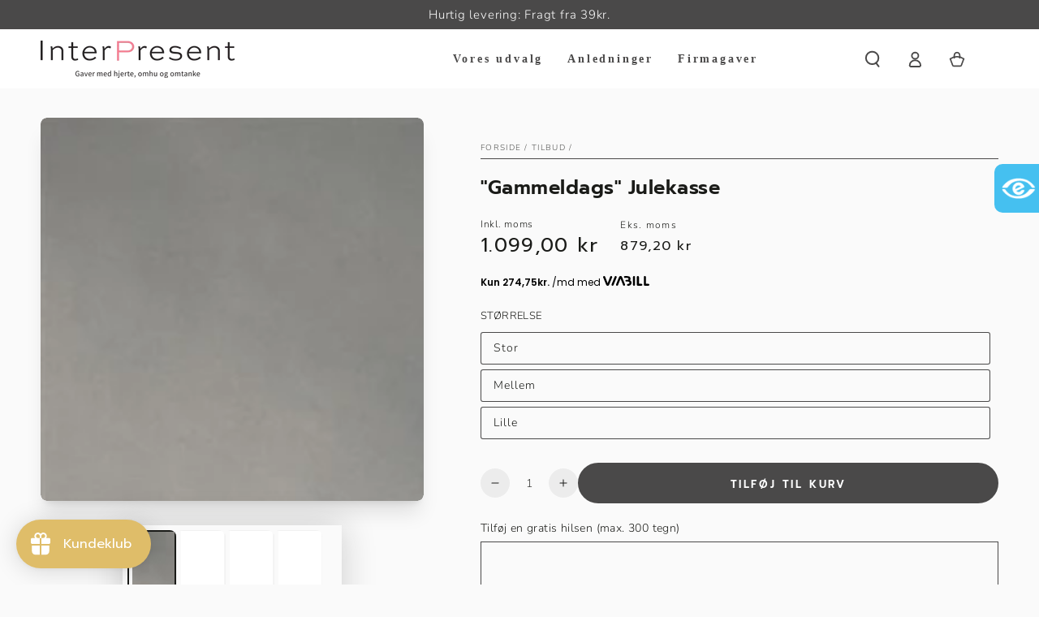

--- FILE ---
content_type: text/html; charset=utf-8
request_url: https://interpresent.dk/collections/januar-udsalg/products/gammeldags-julekasse-stor
body_size: 68203
content:
<!doctype html>
<html
  class="no-js"
  lang="da">
  <head>
    <meta charset="utf-8">
    <meta http-equiv="X-UA-Compatible" content="IE=edge">
    <meta name="viewport" content="width=device-width,initial-scale=1">
    <meta name="theme-color" content="">
    <meta name="google-site-verification" content="eXCrU2GZHm-JxbP4a1GEG6KinGiQyCHUURwO0RZgRrE">
    <link rel="canonical" href="https://interpresent.dk/products/gammeldags-julekasse-stor">
    <link rel="preconnect" href="https://cdn.shopify.com" crossorigin>
    <script>
  window.dataLayer = window.dataLayer || [];

  function gtag() {
    dataLayer.push(arguments);
  }

  const defaultConsentSettings = {
    functionality_storage: 'granted',
    analytics_storage: 'denied',
    personalization_storage: 'denied',
    ad_storage: 'denied',
    ad_user_data: 'denied',
    ad_personalization: 'denied',
    wait_for_update: 3000,
  };

  const consentSettings = localStorage.getItem('consentSettings') ? JSON.parse(localStorage.getItem('consentSettings')) : defaultConsentSettings;

  gtag('consent', 'default', consentSettings);
  gtag('set', 'ads_data_redaction', false);
  gtag('set', 'url_passthrough', true);
</script>

    




  <style>
    .shopify-pc__banner__dialog,
    .shopify-pc__prefs__dialog {
    width: 490px !important;
    position: fixed !important; /* Make sure the element is positioned absolutely or relatively */
    left: 50% !important;
    top: 40% !important;
    transform: translate(-50%,-50%) !important;
    max-height: max-content !important;
    color: #000000 !important;
    background-color: #ffffff !important;
    box-shadow: 0 0 100vh 100vw rgba(0,0,0,0.5) !important;
    border-radius: 0px !important;
    max-width: calc(100% - 2rem) !important;
    overflow-y: auto !important;
    padding: 24px !important;
    }

    .shopify-pc__prefs__dialog {
    width: calc(100% - 10rem) !important;
    max-width: calc(100% - 2rem) !important;
    }

    @media (max-width: 768px) {
    .shopify-pc__banner__dialog,
    .shopify-pc__prefs__dialog {
      max-height: calc(100% - 2rem) !important;
      max-width: calc(100% - 2rem) !important;
      width: calc(100% - 2rem) !important;
    }
    }

    .shopify-pc__banner__dialog h2,
    .shopify-pc__banner__dialog a,
    .shopify-pc__prefs__dialog h2,
    .shopify-pc__prefs__dialog a,
    .shopify-pc__prefs__dialog h3,
    .shopify-pc__prefs__dialog h4,
    .shopify-pc__prefs__dialog h5,
    .shopify-pc__prefs__dialog h6,
    .shopify-pc__prefs__dialog ul,
    .shopify-pc__prefs__dialog ol,
    .shopify-pc__prefs__dialog li,
    .shopify-pc__prefs__dialog p,
    .shopify-pc__prefs__dialog label,
    .shopify-pc__banner__dialog label {
    color: #000000 !important;
    }

    .shopify-pc__banner__dialog h2 {
    margin: 20px 0 !important;
    }

    .shopify-pc__banner__body {
    width: 100%;
    margin-bottom: 20px !important;
    }

    .shopify-pc__banner__body p {
    color: #000000 !important;
    }

    .shopify-pc__prefs__option label span svg {
    background: hsl(0deg, 0%, 100%, 100%) !important;
    border-radius: 3px !important;
    }

    .shopify-pc__prefs__option label span {
    background: hsl(0deg, 0%, 100%, 100%) !important;
    }

    .shopify-pc__prefs__option label span svg path {
    fill: #333333 !important;
    }

    .shopify-pc__banner__dialog button {
    line-height: 0% !important;
    }

    #shopify-pc__banner__btn-manage-prefs {
    text-decoration: none !important;
    font-family: inherit !important;
    font-size: 100% !important;
    flex-basis: 50% !important;
    border-radius: 0px !important;
    line-height: 120% !important;
    height: unset !important;
    text-align: center !important;
    color: #000000 !important;
    background: #ffffff !important;
    border: 1px solid #919191 !important;
    }

    #shopify-pc__banner__btn-manage-prefs button {
    text-transform: none !important;
    }

    .shopify-pc__banner__btns {
    display: grid !important;
    gap: 12px !important;
    grid-template-columns: repeat(2, 1fr) !important;
    grid-template-rows: repeat(2, 1fr) !important;
    grid-column-gap: 0px;
    grid-row-gap: 0px;
    max-height: 120px !important;
    }

    .shopify-pc__banner__btn-manage-prefs {
    display: flex !important;
    justify-content: center !important;
    padding: 15px 0 12px !important;
    align-items: center !important;
    grid-area: 1 / 1 / 2 / 2 !important;
    margin: 0 !important;
    }

    .shopify-pc__banner__dialog button.shopify-pc__banner__btn-accept {
    border: 1px solid #ffffff !important;
    color: #ffffff !important;
    background: #333333 !important;
    border-radius: 0px !important;
    }

    .shopify-pc__banner__btn-accept {
    display: flex !important;
    padding: 15px 0 12px !important;
    justify-content: center !important;
    align-items: center !important;
    grid-area: 1 / 2 / 2 / 3 !important;
    margin: 0 !important;
    border-radius: 0px !important;
    }

    .shopify-pc__banner__btn-decline {
    display: flex !important;
    justify-content: center !important;
    align-items: center !important;
    grid-area: 2 / 1 / 3 / 3 !important;
    padding: 20px 0 !important;
    margin: 0 !important;
    max-height: 100px !important;
    height: 100% !important;
    border-radius: 0px !important;
    }

    button#shopify-pc__banner__btn-decline {
    text-decoration: underline !important;
    background: #333333 !important;
    border: 1px solid #ffffff !important;
    color: #ffffff !important;
    padding: 0px !important;
    margin: 0 !important;
    max-height: 100px !important;
    height: 100% !important;
    border-radius: 0px !important;
    }

    #shopify-pc__prefs__header-accept {
    color: #ffffff !important;
    background: #333333 !important;
    border: 1px solid #ffffff !important;
    border-radius: 0px !important;
    }

    #shopify-pc__prefs__header-decline {
    color: #000000 !important;
    background: #ffffff !important;
    border: 1px solid #919191 !important;
    border-radius: 0px !important;
    }

    #shopify-pc__prefs__header-save {
    color: #ffffff !important;
    background: #333333 !important;
    border: 1px solid #ffffff !important;
    border-radius: 0px !important;
    }

    #shopify-pc__banner {
    height: fit-content !important;
    }
  </style>





    
    
      <meta name="viewport" content="width=device-width,initial-scale=1">
    

    <script defer src="//interpresent.dk/cdn/shop/t/30/assets/collapsible-read-more.js?v=27018709326622047221756679422"></script>

    <script>
      function termscheck() {
        const check = document.getElementById('termscheckbox');
        if (check.checked == false) {
          alert('Du skal accepterer de gældende handelsbetingelser før du kan gå til betaling.');
        }
      }
    </script>

    <meta name="google-site-verification" content="H8zYOwN-aZgvMxYZ5Bkx3AiF5U3hZ-pj8Iox7_D7U8U"><link rel="icon" type="image/png" href="//interpresent.dk/cdn/shop/files/Interpresent_symbol_13_x_13_px.png?crop=center&height=32&v=1760601406&width=32"><link rel="preconnect" href="https://fonts.shopifycdn.com" crossorigin><title>
      &quot;Gammeldags&quot; Julekasse
 &ndash; Interpresent</title><meta name="description" content="Dejlig populær julekasse med 2 fl. fyldig blød italiensk rødvin, 1 fl. frugtig hvidvin, 1 fl.  dessertvin, 2 fl. engelske specialøl, 2 fl. udenlandske specialøl samt et væld at lækre delikatesser og søde sager. Ved køb af større antal kontakt da kundeservice på tlf. 70 200 261 eller info@interpresent.dk Stor leveres i ">

<meta property="og:site_name" content="Interpresent">
<meta property="og:url" content="https://interpresent.dk/products/gammeldags-julekasse-stor">
<meta property="og:title" content="&quot;Gammeldags&quot; Julekasse">
<meta property="og:type" content="product">
<meta property="og:description" content="Dejlig populær julekasse med 2 fl. fyldig blød italiensk rødvin, 1 fl. frugtig hvidvin, 1 fl.  dessertvin, 2 fl. engelske specialøl, 2 fl. udenlandske specialøl samt et væld at lækre delikatesser og søde sager. Ved køb af større antal kontakt da kundeservice på tlf. 70 200 261 eller info@interpresent.dk Stor leveres i "><meta property="og:image" content="http://interpresent.dk/cdn/shop/products/502360_163452293.jpg?v=1675864764">
  <meta property="og:image:secure_url" content="https://interpresent.dk/cdn/shop/products/502360_163452293.jpg?v=1675864764">
  <meta property="og:image:width" content="600">
  <meta property="og:image:height" content="600"><meta property="og:price:amount" content="595,00">
  <meta property="og:price:currency" content="DKK"><meta name="twitter:card" content="summary_large_image">
<meta name="twitter:title" content="&quot;Gammeldags&quot; Julekasse">
<meta name="twitter:description" content="Dejlig populær julekasse med 2 fl. fyldig blød italiensk rødvin, 1 fl. frugtig hvidvin, 1 fl.  dessertvin, 2 fl. engelske specialøl, 2 fl. udenlandske specialøl samt et væld at lækre delikatesser og søde sager. Ved køb af større antal kontakt da kundeservice på tlf. 70 200 261 eller info@interpresent.dk Stor leveres i ">


    <script src="//interpresent.dk/cdn/shop/t/30/assets/vendor-v4.js" defer="defer"></script>
    <script src="//interpresent.dk/cdn/shop/t/30/assets/global.js?v=26381441816972180601756679426" defer="defer"></script>

    <script>window.performance && window.performance.mark && window.performance.mark('shopify.content_for_header.start');</script><meta name="facebook-domain-verification" content="8r49zo8f57h0ivqx2y1l2pjbya9pk8">
<meta name="google-site-verification" content="eXCrU2GZHm-JxbP4a1GEG6KinGiQyCHUURwO0RZgRrE">
<meta id="shopify-digital-wallet" name="shopify-digital-wallet" content="/71666303274/digital_wallets/dialog">
<link rel="alternate" type="application/json+oembed" href="https://interpresent.dk/products/gammeldags-julekasse-stor.oembed">
<script async="async" src="/checkouts/internal/preloads.js?locale=da-DK"></script>
<script id="shopify-features" type="application/json">{"accessToken":"de548ee93b45aaf9a03b4f31cc4c7fe7","betas":["rich-media-storefront-analytics"],"domain":"interpresent.dk","predictiveSearch":true,"shopId":71666303274,"locale":"da"}</script>
<script>var Shopify = Shopify || {};
Shopify.shop = "interpresent.myshopify.com";
Shopify.locale = "da";
Shopify.currency = {"active":"DKK","rate":"1.0"};
Shopify.country = "DK";
Shopify.theme = {"name":"Edition-dev-1","id":182913302854,"schema_name":"Be Yours","schema_version":"6.8.0","theme_store_id":null,"role":"main"};
Shopify.theme.handle = "null";
Shopify.theme.style = {"id":null,"handle":null};
Shopify.cdnHost = "interpresent.dk/cdn";
Shopify.routes = Shopify.routes || {};
Shopify.routes.root = "/";</script>
<script type="module">!function(o){(o.Shopify=o.Shopify||{}).modules=!0}(window);</script>
<script>!function(o){function n(){var o=[];function n(){o.push(Array.prototype.slice.apply(arguments))}return n.q=o,n}var t=o.Shopify=o.Shopify||{};t.loadFeatures=n(),t.autoloadFeatures=n()}(window);</script>
<script id="shop-js-analytics" type="application/json">{"pageType":"product"}</script>
<script defer="defer" async type="module" src="//interpresent.dk/cdn/shopifycloud/shop-js/modules/v2/client.init-shop-cart-sync_DCvV3KX5.da.esm.js"></script>
<script defer="defer" async type="module" src="//interpresent.dk/cdn/shopifycloud/shop-js/modules/v2/chunk.common_DIrl18zW.esm.js"></script>
<script type="module">
  await import("//interpresent.dk/cdn/shopifycloud/shop-js/modules/v2/client.init-shop-cart-sync_DCvV3KX5.da.esm.js");
await import("//interpresent.dk/cdn/shopifycloud/shop-js/modules/v2/chunk.common_DIrl18zW.esm.js");

  window.Shopify.SignInWithShop?.initShopCartSync?.({"fedCMEnabled":true,"windoidEnabled":true});

</script>
<script>(function() {
  var isLoaded = false;
  function asyncLoad() {
    if (isLoaded) return;
    isLoaded = true;
    var urls = ["https:\/\/cdn.shopify.com\/s\/files\/1\/0716\/6630\/3274\/t\/20\/assets\/loy_71666303274.js?v=1711447094\u0026shop=interpresent.myshopify.com"];
    for (var i = 0; i < urls.length; i++) {
      var s = document.createElement('script');
      s.type = 'text/javascript';
      s.async = true;
      s.src = urls[i];
      var x = document.getElementsByTagName('script')[0];
      x.parentNode.insertBefore(s, x);
    }
  };
  if(window.attachEvent) {
    window.attachEvent('onload', asyncLoad);
  } else {
    window.addEventListener('load', asyncLoad, false);
  }
})();</script>
<script id="__st">var __st={"a":71666303274,"offset":3600,"reqid":"28619340-57d8-4fe5-886e-4ce2e1b3b115-1769029790","pageurl":"interpresent.dk\/collections\/januar-udsalg\/products\/gammeldags-julekasse-stor","u":"0e3da14e6630","p":"product","rtyp":"product","rid":8099601023274};</script>
<script>window.ShopifyPaypalV4VisibilityTracking = true;</script>
<script id="captcha-bootstrap">!function(){'use strict';const t='contact',e='account',n='new_comment',o=[[t,t],['blogs',n],['comments',n],[t,'customer']],c=[[e,'customer_login'],[e,'guest_login'],[e,'recover_customer_password'],[e,'create_customer']],r=t=>t.map((([t,e])=>`form[action*='/${t}']:not([data-nocaptcha='true']) input[name='form_type'][value='${e}']`)).join(','),a=t=>()=>t?[...document.querySelectorAll(t)].map((t=>t.form)):[];function s(){const t=[...o],e=r(t);return a(e)}const i='password',u='form_key',d=['recaptcha-v3-token','g-recaptcha-response','h-captcha-response',i],f=()=>{try{return window.sessionStorage}catch{return}},m='__shopify_v',_=t=>t.elements[u];function p(t,e,n=!1){try{const o=window.sessionStorage,c=JSON.parse(o.getItem(e)),{data:r}=function(t){const{data:e,action:n}=t;return t[m]||n?{data:e,action:n}:{data:t,action:n}}(c);for(const[e,n]of Object.entries(r))t.elements[e]&&(t.elements[e].value=n);n&&o.removeItem(e)}catch(o){console.error('form repopulation failed',{error:o})}}const l='form_type',E='cptcha';function T(t){t.dataset[E]=!0}const w=window,h=w.document,L='Shopify',v='ce_forms',y='captcha';let A=!1;((t,e)=>{const n=(g='f06e6c50-85a8-45c8-87d0-21a2b65856fe',I='https://cdn.shopify.com/shopifycloud/storefront-forms-hcaptcha/ce_storefront_forms_captcha_hcaptcha.v1.5.2.iife.js',D={infoText:'Beskyttet af hCaptcha',privacyText:'Beskyttelse af persondata',termsText:'Vilkår'},(t,e,n)=>{const o=w[L][v],c=o.bindForm;if(c)return c(t,g,e,D).then(n);var r;o.q.push([[t,g,e,D],n]),r=I,A||(h.body.append(Object.assign(h.createElement('script'),{id:'captcha-provider',async:!0,src:r})),A=!0)});var g,I,D;w[L]=w[L]||{},w[L][v]=w[L][v]||{},w[L][v].q=[],w[L][y]=w[L][y]||{},w[L][y].protect=function(t,e){n(t,void 0,e),T(t)},Object.freeze(w[L][y]),function(t,e,n,w,h,L){const[v,y,A,g]=function(t,e,n){const i=e?o:[],u=t?c:[],d=[...i,...u],f=r(d),m=r(i),_=r(d.filter((([t,e])=>n.includes(e))));return[a(f),a(m),a(_),s()]}(w,h,L),I=t=>{const e=t.target;return e instanceof HTMLFormElement?e:e&&e.form},D=t=>v().includes(t);t.addEventListener('submit',(t=>{const e=I(t);if(!e)return;const n=D(e)&&!e.dataset.hcaptchaBound&&!e.dataset.recaptchaBound,o=_(e),c=g().includes(e)&&(!o||!o.value);(n||c)&&t.preventDefault(),c&&!n&&(function(t){try{if(!f())return;!function(t){const e=f();if(!e)return;const n=_(t);if(!n)return;const o=n.value;o&&e.removeItem(o)}(t);const e=Array.from(Array(32),(()=>Math.random().toString(36)[2])).join('');!function(t,e){_(t)||t.append(Object.assign(document.createElement('input'),{type:'hidden',name:u})),t.elements[u].value=e}(t,e),function(t,e){const n=f();if(!n)return;const o=[...t.querySelectorAll(`input[type='${i}']`)].map((({name:t})=>t)),c=[...d,...o],r={};for(const[a,s]of new FormData(t).entries())c.includes(a)||(r[a]=s);n.setItem(e,JSON.stringify({[m]:1,action:t.action,data:r}))}(t,e)}catch(e){console.error('failed to persist form',e)}}(e),e.submit())}));const S=(t,e)=>{t&&!t.dataset[E]&&(n(t,e.some((e=>e===t))),T(t))};for(const o of['focusin','change'])t.addEventListener(o,(t=>{const e=I(t);D(e)&&S(e,y())}));const B=e.get('form_key'),M=e.get(l),P=B&&M;t.addEventListener('DOMContentLoaded',(()=>{const t=y();if(P)for(const e of t)e.elements[l].value===M&&p(e,B);[...new Set([...A(),...v().filter((t=>'true'===t.dataset.shopifyCaptcha))])].forEach((e=>S(e,t)))}))}(h,new URLSearchParams(w.location.search),n,t,e,['guest_login'])})(!0,!0)}();</script>
<script integrity="sha256-4kQ18oKyAcykRKYeNunJcIwy7WH5gtpwJnB7kiuLZ1E=" data-source-attribution="shopify.loadfeatures" defer="defer" src="//interpresent.dk/cdn/shopifycloud/storefront/assets/storefront/load_feature-a0a9edcb.js" crossorigin="anonymous"></script>
<script data-source-attribution="shopify.dynamic_checkout.dynamic.init">var Shopify=Shopify||{};Shopify.PaymentButton=Shopify.PaymentButton||{isStorefrontPortableWallets:!0,init:function(){window.Shopify.PaymentButton.init=function(){};var t=document.createElement("script");t.src="https://interpresent.dk/cdn/shopifycloud/portable-wallets/latest/portable-wallets.da.js",t.type="module",document.head.appendChild(t)}};
</script>
<script data-source-attribution="shopify.dynamic_checkout.buyer_consent">
  function portableWalletsHideBuyerConsent(e){var t=document.getElementById("shopify-buyer-consent"),n=document.getElementById("shopify-subscription-policy-button");t&&n&&(t.classList.add("hidden"),t.setAttribute("aria-hidden","true"),n.removeEventListener("click",e))}function portableWalletsShowBuyerConsent(e){var t=document.getElementById("shopify-buyer-consent"),n=document.getElementById("shopify-subscription-policy-button");t&&n&&(t.classList.remove("hidden"),t.removeAttribute("aria-hidden"),n.addEventListener("click",e))}window.Shopify?.PaymentButton&&(window.Shopify.PaymentButton.hideBuyerConsent=portableWalletsHideBuyerConsent,window.Shopify.PaymentButton.showBuyerConsent=portableWalletsShowBuyerConsent);
</script>
<script data-source-attribution="shopify.dynamic_checkout.cart.bootstrap">document.addEventListener("DOMContentLoaded",(function(){function t(){return document.querySelector("shopify-accelerated-checkout-cart, shopify-accelerated-checkout")}if(t())Shopify.PaymentButton.init();else{new MutationObserver((function(e,n){t()&&(Shopify.PaymentButton.init(),n.disconnect())})).observe(document.body,{childList:!0,subtree:!0})}}));
</script>
<script id='scb4127' type='text/javascript' async='' src='https://interpresent.dk/cdn/shopifycloud/privacy-banner/storefront-banner.js'></script><script id="sections-script" data-sections="header,footer" defer="defer" src="//interpresent.dk/cdn/shop/t/30/compiled_assets/scripts.js?v=10455"></script>
<script>window.performance && window.performance.mark && window.performance.mark('shopify.content_for_header.end');</script>

<style data-shopify>@font-face {
  font-family: Nunito;
  font-weight: 300;
  font-style: normal;
  font-display: swap;
  src: url("//interpresent.dk/cdn/fonts/nunito/nunito_n3.c1d7c2242f5519d084eafc479d7cc132bcc8c480.woff2") format("woff2"),
       url("//interpresent.dk/cdn/fonts/nunito/nunito_n3.d543cae3671591d99f8b7ed9ea9ca8387fc73b09.woff") format("woff");
}

  @font-face {
  font-family: Nunito;
  font-weight: 600;
  font-style: normal;
  font-display: swap;
  src: url("//interpresent.dk/cdn/fonts/nunito/nunito_n6.1a6c50dce2e2b3b0d31e02dbd9146b5064bea503.woff2") format("woff2"),
       url("//interpresent.dk/cdn/fonts/nunito/nunito_n6.6b124f3eac46044b98c99f2feb057208e260962f.woff") format("woff");
}

  @font-face {
  font-family: Nunito;
  font-weight: 300;
  font-style: italic;
  font-display: swap;
  src: url("//interpresent.dk/cdn/fonts/nunito/nunito_i3.11db3ddffd5485d801b7a5d8a24c3b0e446751f1.woff2") format("woff2"),
       url("//interpresent.dk/cdn/fonts/nunito/nunito_i3.7f37c552f86f3fb4c0aae0353840b033f9f464a0.woff") format("woff");
}

  @font-face {
  font-family: Nunito;
  font-weight: 600;
  font-style: italic;
  font-display: swap;
  src: url("//interpresent.dk/cdn/fonts/nunito/nunito_i6.79bb6a51553d3b72598bab76aca3c938e7c6ac54.woff2") format("woff2"),
       url("//interpresent.dk/cdn/fonts/nunito/nunito_i6.9ad010b13940d2fa0d660e3029dd144c52772c10.woff") format("woff");
}

  @font-face {
  font-family: Prompt;
  font-weight: 600;
  font-style: normal;
  font-display: swap;
  src: url("//interpresent.dk/cdn/fonts/prompt/prompt_n6.96b4f2689a015ecb1f4a0fff0243c285537cfc2f.woff2") format("woff2"),
       url("//interpresent.dk/cdn/fonts/prompt/prompt_n6.872b61fa6072e2d64be60ebfeec341ace2e5815a.woff") format("woff");
}

  @font-face {
  font-family: Prompt;
  font-weight: 600;
  font-style: normal;
  font-display: swap;
  src: url("//interpresent.dk/cdn/fonts/prompt/prompt_n6.96b4f2689a015ecb1f4a0fff0243c285537cfc2f.woff2") format("woff2"),
       url("//interpresent.dk/cdn/fonts/prompt/prompt_n6.872b61fa6072e2d64be60ebfeec341ace2e5815a.woff") format("woff");
}


  :root {
    --be-yours-version: "6.8.0";
    --font-body-family: Nunito, sans-serif;
    --font-body-style: normal;
    --font-body-weight: 300;

    --font-heading-family: Prompt, sans-serif;
    --font-heading-style: normal;
    --font-heading-weight: 600;

    --font-body-scale: 1.0;
    --font-heading-scale: 0.85;

    --font-navigation-family: var(--font-body-family);
    --font-navigation-size: 14px;
    --font-navigation-weight: var(--font-body-weight);
    --font-button-family: var(--font-heading-family);
    --font-button-size: 13px;
    --font-button-baseline: 0.2rem;
    --font-price-family: var(--font-heading-family);
    --font-price-scale: var(--font-heading-scale);

    --color-base-text: 26, 27, 24;
    --color-base-background: 250, 250, 250;
    --color-base-solid-button-labels: 255, 255, 255;
    --color-base-outline-button-labels: 26, 27, 24;
    --color-base-accent: 74, 73, 73;
    --color-base-heading: 26, 27, 24;
    --color-base-border: 74, 73, 73;
    --color-placeholder: 250, 250, 250;
    --color-overlay: 156, 156, 156;
    --color-keyboard-focus: 135, 173, 245;
    --color-shadow: 168, 232, 226;
    --shadow-opacity: 1;

    --color-background-dark: 230, 230, 230;
    --color-price: #1a1b18;
    --color-sale-price: #d72c0d;
    --color-reviews: #ffb503;
    --color-critical: #d72c0d;
    --color-success: #008060;

    --payment-terms-background-color: #fafafa;
    --page-width: 160rem;
    --page-width-margin: 0rem;

    --card-color-scheme: var(--color-placeholder);
    --card-text-alignment: start;
    --card-flex-alignment: flex-start;
    --card-image-padding: 0px;
    --card-border-width: 0px;
    --card-radius: 0px;
    --card-shadow-horizontal-offset: 0px;
    --card-shadow-vertical-offset: 0px;
    
    --button-radius: 40px;
    --button-border-width: 2px;
    --button-shadow-horizontal-offset: 0px;
    --button-shadow-vertical-offset: 0px;

    --spacing-sections-desktop: 0px;
    --spacing-sections-mobile: 0px;
  }

  *,
  *::before,
  *::after {
    box-sizing: inherit;
  }

  html {
    box-sizing: border-box;
    font-size: calc(var(--font-body-scale) * 62.5%);
    height: 100%;
  }

  body {
    min-height: 100%;
    margin: 0;
    font-size: 1.5rem;
    letter-spacing: 0.06rem;
    line-height: calc(1 + 0.8 / var(--font-body-scale));
    font-family: var(--font-body-family);
    font-style: var(--font-body-style);
    font-weight: var(--font-body-weight);
  }

  @media screen and (min-width: 750px) {
    body {
      font-size: 1.6rem;
    }
  }</style><link href="//interpresent.dk/cdn/shop/t/30/assets/base.css?v=163094980453057844961756679427" rel="stylesheet" type="text/css" media="all" /><link href="//interpresent.dk/cdn/shop/t/30/assets/app.css?v=63133742278734280371756679424" rel="stylesheet" type="text/css" media="all" /><link href="//interpresent.dk/cdn/shop/t/30/assets/edition.css?v=22479911684742739751756679433" rel="stylesheet" type="text/css" media="all" /><link rel="preload" as="font" href="//interpresent.dk/cdn/fonts/nunito/nunito_n3.c1d7c2242f5519d084eafc479d7cc132bcc8c480.woff2" type="font/woff2" crossorigin><link rel="preload" as="font" href="//interpresent.dk/cdn/fonts/prompt/prompt_n6.96b4f2689a015ecb1f4a0fff0243c285537cfc2f.woff2" type="font/woff2" crossorigin><link rel="stylesheet" href="//interpresent.dk/cdn/shop/t/30/assets/component-predictive-search.css?v=73479250837094754801756679431" media="print" onload="this.media='all'"><link rel="stylesheet" href="//interpresent.dk/cdn/shop/t/30/assets/component-quick-view.css?v=141850924195756739351756679420" media="print" onload="this.media='all'"><link rel="stylesheet" href="//interpresent.dk/cdn/shop/t/30/assets/component-color-swatches.css?v=128638073195889574301756679429" media="print" onload="this.media='all'"><link rel="stylesheet" href="//interpresent.dk/cdn/shop/t/30/assets/app.css?v=63133742278734280371756679424">
    <link rel="stylesheet" href="//interpresent.dk/cdn/shop/t/30/assets/edition.css?v=22479911684742739751756679433">
    <script>
      document.documentElement.className = document.documentElement.className.replace('no-js', 'js');
    </script>
    <script src="//interpresent.dk/cdn/shop/t/30/assets/app.js?v=41016204885256424411756679425" defer></script>
    <script src="//interpresent.dk/cdn/shop/t/30/assets/edition.js?v=74668576208660867391756679433" defer></script>
  <!-- BEGIN app block: shopify://apps/klaviyo-email-marketing-sms/blocks/klaviyo-onsite-embed/2632fe16-c075-4321-a88b-50b567f42507 -->












  <script async src="https://static.klaviyo.com/onsite/js/TWRDAq/klaviyo.js?company_id=TWRDAq"></script>
  <script>!function(){if(!window.klaviyo){window._klOnsite=window._klOnsite||[];try{window.klaviyo=new Proxy({},{get:function(n,i){return"push"===i?function(){var n;(n=window._klOnsite).push.apply(n,arguments)}:function(){for(var n=arguments.length,o=new Array(n),w=0;w<n;w++)o[w]=arguments[w];var t="function"==typeof o[o.length-1]?o.pop():void 0,e=new Promise((function(n){window._klOnsite.push([i].concat(o,[function(i){t&&t(i),n(i)}]))}));return e}}})}catch(n){window.klaviyo=window.klaviyo||[],window.klaviyo.push=function(){var n;(n=window._klOnsite).push.apply(n,arguments)}}}}();</script>

  
    <script id="viewed_product">
      if (item == null) {
        var _learnq = _learnq || [];

        var MetafieldReviews = null
        var MetafieldYotpoRating = null
        var MetafieldYotpoCount = null
        var MetafieldLooxRating = null
        var MetafieldLooxCount = null
        var okendoProduct = null
        var okendoProductReviewCount = null
        var okendoProductReviewAverageValue = null
        try {
          // The following fields are used for Customer Hub recently viewed in order to add reviews.
          // This information is not part of __kla_viewed. Instead, it is part of __kla_viewed_reviewed_items
          MetafieldReviews = {};
          MetafieldYotpoRating = null
          MetafieldYotpoCount = null
          MetafieldLooxRating = null
          MetafieldLooxCount = null

          okendoProduct = null
          // If the okendo metafield is not legacy, it will error, which then requires the new json formatted data
          if (okendoProduct && 'error' in okendoProduct) {
            okendoProduct = null
          }
          okendoProductReviewCount = okendoProduct ? okendoProduct.reviewCount : null
          okendoProductReviewAverageValue = okendoProduct ? okendoProduct.reviewAverageValue : null
        } catch (error) {
          console.error('Error in Klaviyo onsite reviews tracking:', error);
        }

        var item = {
          Name: "\"Gammeldags\" Julekasse",
          ProductID: 8099601023274,
          Categories: ["Alle Firmajulegaver","Alle produkter","Burd sameday delivery","Julegaver","Julegaveæsker","Julekister","Julesortiment 500-750","Julesortiment 750-2.500","Tilbud"],
          ImageURL: "https://interpresent.dk/cdn/shop/products/502360_163452293_grande.jpg?v=1675864764",
          URL: "https://interpresent.dk/products/gammeldags-julekasse-stor",
          Brand: "Interpresent",
          Price: "595,00 kr",
          Value: "595,00",
          CompareAtPrice: "0,00 kr"
        };
        _learnq.push(['track', 'Viewed Product', item]);
        _learnq.push(['trackViewedItem', {
          Title: item.Name,
          ItemId: item.ProductID,
          Categories: item.Categories,
          ImageUrl: item.ImageURL,
          Url: item.URL,
          Metadata: {
            Brand: item.Brand,
            Price: item.Price,
            Value: item.Value,
            CompareAtPrice: item.CompareAtPrice
          },
          metafields:{
            reviews: MetafieldReviews,
            yotpo:{
              rating: MetafieldYotpoRating,
              count: MetafieldYotpoCount,
            },
            loox:{
              rating: MetafieldLooxRating,
              count: MetafieldLooxCount,
            },
            okendo: {
              rating: okendoProductReviewAverageValue,
              count: okendoProductReviewCount,
            }
          }
        }]);
      }
    </script>
  




  <script>
    window.klaviyoReviewsProductDesignMode = false
  </script>







<!-- END app block --><!-- BEGIN app block: shopify://apps/zapiet-pickup-delivery/blocks/app-embed/5599aff0-8af1-473a-a372-ecd72a32b4d5 -->









    <style>#storePickupApp {
}
#storePickupApp .checkoutMethod .pickupIcon {
        fill: #DFBD69;
    }
   #storePickupApp .checkoutMethod .deliveryIcon {
        fill: #DFBD69;
    }
   #storePickupApp .checkoutMethod .shippingIcon {
        fill: #DFBD69;
    }
     #storePickupApp .checkoutMethod.active .pickupIcon {
        fill: #212326;
    }
   #storePickupApp .checkoutMethod.active .deliveryIcon {
        fill: #212326;
    }
   #storePickupApp .checkoutMethod.active .shippingIcon {
        fill: #212326;
    }
    #storePickupApp .checkoutMethodsContainer.default .checkoutMethod.active {
      background: #DFBD69 !important; 
    }
     #storePickupApp .checkoutMethodsContainer.default .checkoutMethod.active .checkoutMethodName {
        color: #212326;
      }
       #storePickupApp .checkoutMethodsContainer.default .checkoutMethod .checkoutMethodName {
      font-style: normal;
      text-transform: uppercase;
      white-space: normal;
      font-size: 1.3rem;
      letter-spacing: .15em;
      color: #DFBD69;
    }
    
      #storePickupApp .checkoutMethodContainer .inputWithButton .button {
      background: #212326 !important;
    }
    
    #storePickupApp .datepickerIcon {    fill: #DFBD69; 
    }
    
    #storePickupApp .checkoutMethodContainer .locations .location.active {
    background: #212326 !important;
    
    }
    
    #storePickupApp .checkoutMethodContainer .locations .location .block .moreInformationLink {
    margin-bottom: 0;
    margin-top: 0.3em;
    color: #DFBD69 !important;
}
.zapietModal.moreInformation h2 {
    font-size: 1.5em;
    margin-bottom: 0.4em;
    color: #212326 !important;
}
.cart__checkout-button {
    max-width: unset;
}</style>




<script type="text/javascript">
    var zapietTranslations = {};

    window.ZapietMethods = {"shipping":{"active":true,"enabled":true,"name":"Shipping","sort":1,"status":{"condition":"price","operator":"morethan","value":0,"enabled":true,"product_conditions":{"enabled":false,"value":"Delivery Only,Pickup Only","enable":false,"property":"tags","hide_button":false}},"button":{"type":"default","default":null,"hover":"","active":null}},"delivery":{"active":false,"enabled":false,"name":"Delivery","sort":2,"status":{"condition":"price","operator":"morethan","value":0,"enabled":true,"product_conditions":{"enabled":false,"value":"Pickup Only,Shipping Only","enable":false,"property":"tags","hide_button":false}},"button":{"type":"default","default":null,"hover":"","active":null}},"pickup":{"active":false,"enabled":false,"name":"Pickup","sort":3,"status":{"condition":"price","operator":"morethan","value":0,"enabled":true,"product_conditions":{"enabled":false,"value":"Delivery Only,Shipping Only","enable":false,"property":"tags","hide_button":false}},"button":{"type":"default","default":null,"hover":"","active":null}}}
    window.ZapietEvent = {
        listen: function(eventKey, callback) {
            if (!this.listeners) {
                this.listeners = [];
            }
            this.listeners.push({
                eventKey: eventKey,
                callback: callback
            });
        },
    };

    

    
        
        var language_settings = {"enable_app":true,"enable_geo_search_for_pickups":false,"pickup_region_filter_enabled":false,"pickup_region_filter_field":null,"currency":"DKK","weight_format":"kg","pickup.enable_map":false,"delivery_validation_method":"exact_postcode_matching","base_country_name":"Denmark","base_country_code":"DK","method_display_style":"default","default_method_display_style":"classic","date_format":"l, F j, Y","time_format":"HH:i","week_day_start":"Sun","pickup_address_format":"<span class=\"name\"><strong>{{company_name}}</strong></span><span class=\"address\">{{address_line_1}}<br>{{city}}, {{postal_code}}</span><span class=\"distance\">{{distance}}</span>{{more_information}}","rates_enabled":true,"payment_customization_enabled":false,"distance_format":"km","enable_delivery_address_autocompletion":false,"enable_delivery_current_location":false,"enable_pickup_address_autocompletion":false,"pickup_date_picker_enabled":true,"pickup_time_picker_enabled":true,"delivery_note_enabled":false,"delivery_note_required":false,"delivery_date_picker_enabled":true,"delivery_time_picker_enabled":true,"shipping.date_picker_enabled":true,"delivery_validate_cart":false,"pickup_validate_cart":false,"gmak":"","enable_checkout_locale":true,"enable_checkout_url":true,"disable_widget_for_digital_items":false,"disable_widget_for_product_handles":"gift-card","colors":{"widget_active_background_color":null,"widget_active_border_color":null,"widget_active_icon_color":null,"widget_active_text_color":null,"widget_inactive_background_color":null,"widget_inactive_border_color":null,"widget_inactive_icon_color":null,"widget_inactive_text_color":null},"delivery_validator":{"enabled":false,"show_on_page_load":true,"sticky":true},"checkout":{"delivery":{"discount_code":"","prepopulate_shipping_address":true,"preselect_first_available_time":true},"pickup":{"discount_code":null,"prepopulate_shipping_address":true,"customer_phone_required":false,"preselect_first_location":true,"preselect_first_available_time":true},"shipping":{"discount_code":null}},"day_name_attribute_enabled":false,"methods":{"shipping":{"active":true,"enabled":true,"name":"Shipping","sort":1,"status":{"condition":"price","operator":"morethan","value":0,"enabled":true,"product_conditions":{"enabled":false,"value":"Delivery Only,Pickup Only","enable":false,"property":"tags","hide_button":false}},"button":{"type":"default","default":null,"hover":"","active":null}},"delivery":{"active":false,"enabled":false,"name":"Delivery","sort":2,"status":{"condition":"price","operator":"morethan","value":0,"enabled":true,"product_conditions":{"enabled":false,"value":"Pickup Only,Shipping Only","enable":false,"property":"tags","hide_button":false}},"button":{"type":"default","default":null,"hover":"","active":null}},"pickup":{"active":false,"enabled":false,"name":"Pickup","sort":3,"status":{"condition":"price","operator":"morethan","value":0,"enabled":true,"product_conditions":{"enabled":false,"value":"Delivery Only,Shipping Only","enable":false,"property":"tags","hide_button":false}},"button":{"type":"default","default":null,"hover":"","active":null}}},"translations":{"methods":{"shipping":"Shipping","pickup":"Pickups","delivery":"Delivery"},"calendar":{"january":"January","february":"February","march":"March","april":"April","may":"May","june":"June","july":"July","august":"August","september":"September","october":"October","november":"November","december":"December","sunday":"Sun","monday":"Mon","tuesday":"Tue","wednesday":"Wed","thursday":"Thu","friday":"Fri","saturday":"Sat","today":null,"close":null,"labelMonthNext":"Next month","labelMonthPrev":"Previous month","labelMonthSelect":"Select a month","labelYearSelect":"Select a year","and":"and","between":"between"},"pickup":{"checkout_button":"Checkout","location_label":"Choose a location.","could_not_find_location":"Sorry, we could not find your location.","datepicker_label":"Choose a date and time.","datepicker_placeholder":"Choose a date and time.","date_time_output":"{{DATE}} at {{TIME}}","location_placeholder":"Enter your postal code ...","filter_by_region_placeholder":"Filter by state/province","heading":"Store Pickup","note":null,"max_order_total":"Maximum order value for pickup is 0,00 kr","max_order_weight":"Maximum order weight for pickup is {{ weight }}","min_order_total":"Minimum order value for pickup is 0,00 kr","min_order_weight":"Minimum order weight for pickup is {{ weight }}","more_information":"More information","no_date_time_selected":"Please select a date & time.","no_locations_found":"Sorry, pickup is not available for your selected items.","no_locations_region":"Sorry, pickup is not available in your region.","cart_eligibility_error":"Sorry, pickup is not available for your selected items.","opening_hours":"Opening hours","locations_found":"Please select a pickup location:","dates_not_available":"Sorry, your selected items are not currently available for pickup.","checkout_error":"Please select a date and time for pickup.","location_error":"Please select a pickup location."},"delivery":{"checkout_button":"Checkout","could_not_find_location":"Sorry, we could not find your location.","datepicker_label":"Choose a date and time.","datepicker_placeholder":"Choose a date and time.","date_time_output":"{{DATE}} between {{SLOT_START_TIME}} and {{SLOT_END_TIME}}","delivery_note_label":"Please enter delivery instructions (optional)","delivery_validator_button_label":"Go","delivery_validator_eligible_button_label":"Continue shopping","delivery_validator_eligible_content":"To start shopping just click the button below","delivery_validator_eligible_heading":"Great, we deliver to your area!","delivery_validator_error_button_label":"Continue shopping","delivery_validator_error_content":"Sorry, it looks like we have encountered an unexpected error. Please try again.","delivery_validator_error_heading":"An error occured","delivery_validator_not_eligible_button_label":"Continue shopping","delivery_validator_not_eligible_content":"You are more then welcome to continue browsing our store","delivery_validator_not_eligible_heading":"Sorry, we do not deliver to your area","delivery_validator_placeholder":"Enter your postal code ...","delivery_validator_prelude":"Do we deliver?","available":"Great! You are eligible for delivery.","heading":"Local Delivery","note":"Enter your postal code to check if you are eligible for local delivery:","max_order_total":"Maximum order value for delivery is 0,00 kr","max_order_weight":"Maximum order weight for delivery is {{ weight }}","min_order_total":"Minimum order value for delivery is 0,00 kr","min_order_weight":"Minimum order weight for delivery is {{ weight }}","delivery_note_error":"Please enter delivery instructions","no_date_time_selected":"Please select a date & time for delivery.","cart_eligibility_error":"Sorry, delivery is not available for your selected items.","delivery_note_label_required":"Please enter delivery instructions (required)","location_placeholder":"Enter your postal code ...","not_available":"Sorry, delivery is not available in your area.","dates_not_available":"Sorry, your selected items are not currently available for delivery.","checkout_error":"Please enter a valid zipcode and select your preferred date and time for delivery.","delivery_validator_eligible_button_link":"#","delivery_validator_not_eligible_button_link":"#","delivery_validator_error_button_link":"#"},"shipping":{"checkout_button":"Checkout","datepicker_placeholder":"Choose a date.","heading":"Shipping","note":"Please click the checkout button to continue.","max_order_total":"Maximum order value for shipping is 0,00 kr","max_order_weight":"Maximum order weight for shipping is {{ weight }}","min_order_total":"Minimum order value for shipping is 0,00 kr","min_order_weight":"Minimum order weight for shipping is {{ weight }}","cart_eligibility_error":"Sorry, shipping is not available for your selected items.","checkout_error":"Please choose a date for shipping."},"widget":{"zapiet_id_error":"There was a problem adding the Zapiet ID to your cart","attributes_error":"There was a problem adding the attributes to your cart","no_delivery_options_available":"No delivery options are available for your products","no_checkout_method_error":"Please select a delivery option"},"order_status":{"pickup_details_heading":"Pickup details","pickup_details_text":"Your order will be ready for collection at our {{ Pickup-Location-Company }} location{% if Pickup-Date %} on {{ Pickup-Date | date: \"%A, %d %B\" }}{% if Pickup-Time %} at {{ Pickup-Time }}{% endif %}{% endif %}","delivery_details_heading":"Delivery details","delivery_details_text":"Your order will be delivered locally by our team{% if Delivery-Date %} on the {{ Delivery-Date | date: \"%A, %d %B\" }}{% if Delivery-Time %} between {{ Delivery-Time }}{% endif %}{% endif %}","shipping_details_heading":"Shipping details","shipping_details_text":"Your order will arrive soon{% if Shipping-Date %} on the {{ Shipping-Date | date: \"%A, %d %B\" }}{% endif %}"},"product_widget":{"title":"Delivery and pickup options:","pickup_at":"Pickup at {{ location }}","ready_for_collection":"Ready for collection from","on":"on","view_all_stores":"View all stores","pickup_not_available_item":"Pickup not available for this item","delivery_not_available_location":"Delivery not available for {{ postal_code }}","delivered_by":"Delivered by {{ date }}","delivered_today":"Delivered today","change":"Change","tomorrow":"tomorrow","today":"today","delivery_to":"Delivery to {{ postal_code }}","showing_options_for":"Showing options for {{ postal_code }}","modal_heading":"Select a store for pickup","modal_subheading":"Showing stores near {{ postal_code }}","show_opening_hours":"Show opening hours","hide_opening_hours":"Hide opening hours","closed":"Closed","input_placeholder":"Enter your postal code","input_button":"Check","input_error":"Add a postal code to check available delivery and pickup options.","pickup_available":"Pickup available","not_available":"Not available","select":"Select","selected":"Selected","find_a_store":"Find a store"},"shipping_language_code":"en","delivery_language_code":"en-AU","pickup_language_code":"en-CA"},"default_language":"da","region":"us-2","api_region":"api-us","enable_zapiet_id_all_items":false,"widget_restore_state_on_load":false,"draft_orders_enabled":false,"preselect_checkout_method":true,"widget_show_could_not_locate_div_error":true,"checkout_extension_enabled":false,"show_pickup_consent_checkbox":false,"show_delivery_consent_checkbox":false,"subscription_paused":false,"pickup_note_enabled":false,"pickup_note_required":false,"shipping_note_enabled":false,"shipping_note_required":false,"asset_url":"https://d1nsc3vx6l3v3t.cloudfront.net/c1d04c52-d9f9-434b-92ce-8e3968acb03b/"};
        zapietTranslations["en"] = language_settings.translations;
    
        
        var language_settings = {"enable_app":true,"enable_geo_search_for_pickups":false,"pickup_region_filter_enabled":false,"pickup_region_filter_field":null,"currency":"DKK","weight_format":"kg","pickup.enable_map":false,"delivery_validation_method":"exact_postcode_matching","base_country_name":"Denmark","base_country_code":"DK","method_display_style":"default","default_method_display_style":"classic","date_format":"l, F j, Y","time_format":"HH:i","week_day_start":"Sun","pickup_address_format":"<span class=\"name\"><strong>{{company_name}}</strong></span><span class=\"address\">{{address_line_1}}<br>{{city}}, {{postal_code}}</span><span class=\"distance\">{{distance}}</span>{{more_information}}","rates_enabled":true,"payment_customization_enabled":false,"distance_format":"km","enable_delivery_address_autocompletion":false,"enable_delivery_current_location":false,"enable_pickup_address_autocompletion":false,"pickup_date_picker_enabled":true,"pickup_time_picker_enabled":true,"delivery_note_enabled":false,"delivery_note_required":false,"delivery_date_picker_enabled":true,"delivery_time_picker_enabled":true,"shipping.date_picker_enabled":true,"delivery_validate_cart":false,"pickup_validate_cart":false,"gmak":"","enable_checkout_locale":true,"enable_checkout_url":true,"disable_widget_for_digital_items":false,"disable_widget_for_product_handles":"gift-card","colors":{"widget_active_background_color":null,"widget_active_border_color":null,"widget_active_icon_color":null,"widget_active_text_color":null,"widget_inactive_background_color":null,"widget_inactive_border_color":null,"widget_inactive_icon_color":null,"widget_inactive_text_color":null},"delivery_validator":{"enabled":false,"show_on_page_load":true,"sticky":true},"checkout":{"delivery":{"discount_code":"","prepopulate_shipping_address":true,"preselect_first_available_time":true},"pickup":{"discount_code":null,"prepopulate_shipping_address":true,"customer_phone_required":false,"preselect_first_location":true,"preselect_first_available_time":true},"shipping":{"discount_code":null}},"day_name_attribute_enabled":false,"methods":{"shipping":{"active":true,"enabled":true,"name":"Shipping","sort":1,"status":{"condition":"price","operator":"morethan","value":0,"enabled":true,"product_conditions":{"enabled":false,"value":"Delivery Only,Pickup Only","enable":false,"property":"tags","hide_button":false}},"button":{"type":"default","default":null,"hover":"","active":null}},"delivery":{"active":false,"enabled":false,"name":"Delivery","sort":2,"status":{"condition":"price","operator":"morethan","value":0,"enabled":true,"product_conditions":{"enabled":false,"value":"Pickup Only,Shipping Only","enable":false,"property":"tags","hide_button":false}},"button":{"type":"default","default":null,"hover":"","active":null}},"pickup":{"active":false,"enabled":false,"name":"Pickup","sort":3,"status":{"condition":"price","operator":"morethan","value":0,"enabled":true,"product_conditions":{"enabled":false,"value":"Delivery Only,Shipping Only","enable":false,"property":"tags","hide_button":false}},"button":{"type":"default","default":null,"hover":"","active":null}}},"translations":{"methods":{"shipping":"Fragt","pickup":"Afhentninger","delivery":"Levering"},"calendar":{"january":"Januar","february":"Februar","march":"Marts","april":"April","may":"Maj","june":"Juni","july":"Juli","august":"August","september":"September","october":"Oktober","november":"November","december":"December","sunday":"Søn","monday":"Man","tuesday":"Tir","wednesday":"Ons","thursday":"Tor","friday":"Fre","saturday":"Lør","today":null,"close":null,"labelMonthNext":"Næste måned","labelMonthPrev":"Forrige måned","labelMonthSelect":"Vælg en måned","labelYearSelect":"Vælg et år","and":"og","between":"mellem"},"pickup":{"checkout_button":"Gå til sikker betaling","location_label":"Vælg en lokation","could_not_find_location":"Beklager, vi kunne ikke finde din lokation.","datepicker_label":"Vælg en dato og et tidspunkt.","datepicker_placeholder":"Vælg en dato og et tidspunkt.","date_time_output":"{{DATE}} kl. {{TIME}}","location_placeholder":"Indtast dit postnummer...","filter_by_region_placeholder":"Filtrer efter region","heading":"Afhentning","note":"Find dit nærmeste afhentningssted:","max_order_total":"Maksimal ordreværdi for afhentning er 0,00 kr","max_order_weight":"Maksimal ordrevægt for afhentning er {{ weight }}","min_order_total":"Minimal ordreværdi for afhentning er 0,00 kr","min_order_weight":"Minimum ordrevægt for afhentning er {{ weight }}","more_information":"Mere information","no_date_time_selected":"Vælg venligst en dato.","no_locations_found":"Beklager, vi kunne ikke finde et afhentningssted.","no_locations_region":"Beklager, afhentning er ikke tilgængelig i dit område.","cart_eligibility_error":"Beklager, afhentning er ikke mulig for dine valgte varer.","opening_hours":"Åbningstider","locations_found":"Vælg venligst afhentningssted og dato.","dates_not_available":"Beklager, dine varer er i øjeblikket ikke tilgængelige til afhentning.","checkout_error":"Vælg venligst en dato og et tidspunkt for afhentningen.","location_error":"Please select a pickup location."},"delivery":{"checkout_button":"Betaling","could_not_find_location":"Beklager, vi kunne ikke finde din placering.","datepicker_label":"Vælg en dato og et tidspunkt.","datepicker_placeholder":"Vælg en dato og et tidspunkt.","date_time_output":"{{DATE}} mellem {{SLOT_START_TIME}} og {{SLOT_END_TIME}}","delivery_validator_button_label":"Søg","delivery_validator_eligible_button_label":"Fortsæt med at shoppe","delivery_validator_eligible_content":"For at begynde at shoppe skal du blot trykke på knappen herunder","delivery_validator_eligible_heading":"Fremragende, vi leverer i dit område!","delivery_validator_error_button_label":"Fortsæt med at shoppe","delivery_validator_error_content":"Beklager, det ser ud til, at vi er stødt på en uventet fejl. Prøv venligst igen.","delivery_validator_error_heading":"Der opstod en fejl","delivery_validator_not_eligible_button_label":"Fortsæt med at shoppe","delivery_validator_not_eligible_content":"Du er mere end velkommen til fortsat at kigge i vores butik","delivery_validator_not_eligible_heading":"Beklager, vi leverer ikke i dit område","delivery_validator_placeholder":"Indtast dit postnummer ...","delivery_validator_prelude":"Leverer vi?","available":"Fantastisk! Du er berettiget til levering.","heading":"Lokallevering","note":"Indtast dit postnummer for at tjekke om du berettiget til lokallevering:","max_order_total":"Maximale bestelwaarde voor levering is 0,00 kr","max_order_weight":"Maximaal bestelgewicht voor levering is {{ weight }}","min_order_total":"Minimale bestelwaarde voor levering is 0,00 kr","min_order_weight":"Minimum bestelgewicht voor levering is {{ weight }}","no_date_time_selected":"Vælg venligst en dato & et tidspunkt for levering.","cart_eligibility_error":"Sorry, levering is niet beschikbaar voor uw geselecteerde items..","location_placeholder":"Indtast dit postnummer...","not_available":"Beklager, levering er ikke tilgængeligt i dit område.","dates_not_available":"Beklager, dine varer er i øjeblikket ikke tilgængelige til levering","checkout_error":"Indtast venligst et gyldigt postnummer og vælg din ønskede dato og tidspunkt for levering.","delivery_note_label":"Please enter delivery instructions (optional)","delivery_note_label_required":"Please enter delivery instructions (required)","delivery_note_error":"Please enter delivery instructions","delivery_validator_eligible_button_link":"#","delivery_validator_not_eligible_button_link":"#","delivery_validator_error_button_link":"#"},"shipping":{"checkout_button":"Betaling","datepicker_placeholder":"Vælg en dato.","heading":"Fragt","note":"Vælg afhentnings- eller leveringsdato inden du fortsætter.","max_order_total":"Maksimal ordreværdi for levering er 0,00 kr","max_order_weight":"Maksimal ordrevægt for levering er {{ weight }}","min_order_total":"Minimum ordreværdi for levering er 0,00 kr","min_order_weight":"Minimum ordrevægt for levering er {{ weight }}","cart_eligibility_error":"Beklager, dine varer er i øjeblikket ikke tilgængelige til levering.","checkout_error":"Vælg venligst en dato."},"widget":{"zapiet_id_error":"There was a problem adding the Zapiet ID to your cart","attributes_error":"There was a problem adding the attributes to your cart","no_delivery_options_available":"Ingen leveringsmuligheder er tilgængelige for dine produkter","no_checkout_method_error":"Vælg venligst en leveringsmulighed"},"order_status":{"pickup_details_heading":"Afhentningsoplysninger","pickup_details_text":"Din ordre vil være klar til afhentning på vores {{ Pickup-Location-Company }} sted{% if Pickup-Date %} på {{ Pickup-Date | date: \"%A, %d %B\" }}{% if Pickup-Time %} kl. {{ Pickup-Time }}{% endif %}{% endif %}","delivery_details_heading":"Leveringsoplysninger","delivery_details_text":"Din ordre vil blive leveret lokalt af vores team{% if Delivery-Date %} den {{ Delivery-Date | date: \"%A, %d %B\" }}{% if Delivery-Time %} mellem {{ Delivery-Time }}{% endif %}{% endif %}","shipping_details_heading":"Forsendelsesoplysninger","shipping_details_text":"Din ordre vil snart ankomme{% if Shipping-Date %} den {{ Shipping-Date | date: \"%A, %d %B\" }}{% endif %}"},"product_widget":{"title":"Leverings- og afhentningsmuligheder:","pickup_at":"Afhentning ved {{ location }}","ready_for_collection":"Klar til afhentning fra","on":"den","view_all_stores":"Se alle butikker","pickup_not_available_item":"Afhentning ikke muligt for denne vare","delivery_not_available_location":"Levering ikke muligt til {{ postal_code }}","delivered_by":"Leveret af {{ date }}","delivered_today":"Leveret i dag","change":"Skift","tomorrow":"i morgen","today":"i dag","delivery_to":"Levering til {{ postal_code }}","showing_options_for":"Viser muligheder for {{ postal_code }}","modal_heading":"Vælg en butik til afhentning","modal_subheading":"Viser butikker nær {{ postal_code }}","show_opening_hours":"Vis åbningstider","hide_opening_hours":"Skjul åbningstider","closed":"Lukket","input_placeholder":"Indtast dit postnummer","input_button":"Tjek","input_error":"Tilføj et postnummer for at tjekke tilgængelige leverings- og afhentningsmuligheder.","pickup_available":"Afhentning tilgængelig","not_available":"Ikke tilgængelig","select":"Vælg","selected":"Valgt","find_a_store":"Find en butik"},"shipping_language_code":"da","delivery_language_code":"en-AU","pickup_language_code":"en-CA"},"default_language":"da","region":"us-2","api_region":"api-us","enable_zapiet_id_all_items":false,"widget_restore_state_on_load":false,"draft_orders_enabled":false,"preselect_checkout_method":true,"widget_show_could_not_locate_div_error":true,"checkout_extension_enabled":false,"show_pickup_consent_checkbox":false,"show_delivery_consent_checkbox":false,"subscription_paused":false,"pickup_note_enabled":false,"pickup_note_required":false,"shipping_note_enabled":false,"shipping_note_required":false,"asset_url":"https://d1nsc3vx6l3v3t.cloudfront.net/c1d04c52-d9f9-434b-92ce-8e3968acb03b/"};
        zapietTranslations["da"] = language_settings.translations;
    

    function initializeZapietApp() {
        var products = [];

        

        window.ZapietCachedSettings = {
            cached_config: {"enable_app":true,"enable_geo_search_for_pickups":false,"pickup_region_filter_enabled":false,"pickup_region_filter_field":null,"currency":"DKK","weight_format":"kg","pickup.enable_map":false,"delivery_validation_method":"exact_postcode_matching","base_country_name":"Denmark","base_country_code":"DK","method_display_style":"default","default_method_display_style":"classic","date_format":"l, F j, Y","time_format":"HH:i","week_day_start":"Sun","pickup_address_format":"<span class=\"name\"><strong>{{company_name}}</strong></span><span class=\"address\">{{address_line_1}}<br>{{city}}, {{postal_code}}</span><span class=\"distance\">{{distance}}</span>{{more_information}}","rates_enabled":true,"payment_customization_enabled":false,"distance_format":"km","enable_delivery_address_autocompletion":false,"enable_delivery_current_location":false,"enable_pickup_address_autocompletion":false,"pickup_date_picker_enabled":true,"pickup_time_picker_enabled":true,"delivery_note_enabled":false,"delivery_note_required":false,"delivery_date_picker_enabled":true,"delivery_time_picker_enabled":true,"shipping.date_picker_enabled":true,"delivery_validate_cart":false,"pickup_validate_cart":false,"gmak":"","enable_checkout_locale":true,"enable_checkout_url":true,"disable_widget_for_digital_items":false,"disable_widget_for_product_handles":"gift-card","colors":{"widget_active_background_color":null,"widget_active_border_color":null,"widget_active_icon_color":null,"widget_active_text_color":null,"widget_inactive_background_color":null,"widget_inactive_border_color":null,"widget_inactive_icon_color":null,"widget_inactive_text_color":null},"delivery_validator":{"enabled":false,"show_on_page_load":true,"sticky":true},"checkout":{"delivery":{"discount_code":"","prepopulate_shipping_address":true,"preselect_first_available_time":true},"pickup":{"discount_code":null,"prepopulate_shipping_address":true,"customer_phone_required":false,"preselect_first_location":true,"preselect_first_available_time":true},"shipping":{"discount_code":null}},"day_name_attribute_enabled":false,"methods":{"shipping":{"active":true,"enabled":true,"name":"Shipping","sort":1,"status":{"condition":"price","operator":"morethan","value":0,"enabled":true,"product_conditions":{"enabled":false,"value":"Delivery Only,Pickup Only","enable":false,"property":"tags","hide_button":false}},"button":{"type":"default","default":null,"hover":"","active":null}},"delivery":{"active":false,"enabled":false,"name":"Delivery","sort":2,"status":{"condition":"price","operator":"morethan","value":0,"enabled":true,"product_conditions":{"enabled":false,"value":"Pickup Only,Shipping Only","enable":false,"property":"tags","hide_button":false}},"button":{"type":"default","default":null,"hover":"","active":null}},"pickup":{"active":false,"enabled":false,"name":"Pickup","sort":3,"status":{"condition":"price","operator":"morethan","value":0,"enabled":true,"product_conditions":{"enabled":false,"value":"Delivery Only,Shipping Only","enable":false,"property":"tags","hide_button":false}},"button":{"type":"default","default":null,"hover":"","active":null}}},"translations":{"methods":{"shipping":"Fragt","pickup":"Afhentninger","delivery":"Levering"},"calendar":{"january":"Januar","february":"Februar","march":"Marts","april":"April","may":"Maj","june":"Juni","july":"Juli","august":"August","september":"September","october":"Oktober","november":"November","december":"December","sunday":"Søn","monday":"Man","tuesday":"Tir","wednesday":"Ons","thursday":"Tor","friday":"Fre","saturday":"Lør","today":null,"close":null,"labelMonthNext":"Næste måned","labelMonthPrev":"Forrige måned","labelMonthSelect":"Vælg en måned","labelYearSelect":"Vælg et år","and":"og","between":"mellem"},"pickup":{"checkout_button":"Gå til sikker betaling","location_label":"Vælg en lokation","could_not_find_location":"Beklager, vi kunne ikke finde din lokation.","datepicker_label":"Vælg en dato og et tidspunkt.","datepicker_placeholder":"Vælg en dato og et tidspunkt.","date_time_output":"{{DATE}} kl. {{TIME}}","location_placeholder":"Indtast dit postnummer...","filter_by_region_placeholder":"Filtrer efter region","heading":"Afhentning","note":"Find dit nærmeste afhentningssted:","max_order_total":"Maksimal ordreværdi for afhentning er 0,00 kr","max_order_weight":"Maksimal ordrevægt for afhentning er {{ weight }}","min_order_total":"Minimal ordreværdi for afhentning er 0,00 kr","min_order_weight":"Minimum ordrevægt for afhentning er {{ weight }}","more_information":"Mere information","no_date_time_selected":"Vælg venligst en dato.","no_locations_found":"Beklager, vi kunne ikke finde et afhentningssted.","no_locations_region":"Beklager, afhentning er ikke tilgængelig i dit område.","cart_eligibility_error":"Beklager, afhentning er ikke mulig for dine valgte varer.","opening_hours":"Åbningstider","locations_found":"Vælg venligst afhentningssted og dato.","dates_not_available":"Beklager, dine varer er i øjeblikket ikke tilgængelige til afhentning.","checkout_error":"Vælg venligst en dato og et tidspunkt for afhentningen.","location_error":"Please select a pickup location."},"delivery":{"checkout_button":"Betaling","could_not_find_location":"Beklager, vi kunne ikke finde din placering.","datepicker_label":"Vælg en dato og et tidspunkt.","datepicker_placeholder":"Vælg en dato og et tidspunkt.","date_time_output":"{{DATE}} mellem {{SLOT_START_TIME}} og {{SLOT_END_TIME}}","delivery_validator_button_label":"Søg","delivery_validator_eligible_button_label":"Fortsæt med at shoppe","delivery_validator_eligible_content":"For at begynde at shoppe skal du blot trykke på knappen herunder","delivery_validator_eligible_heading":"Fremragende, vi leverer i dit område!","delivery_validator_error_button_label":"Fortsæt med at shoppe","delivery_validator_error_content":"Beklager, det ser ud til, at vi er stødt på en uventet fejl. Prøv venligst igen.","delivery_validator_error_heading":"Der opstod en fejl","delivery_validator_not_eligible_button_label":"Fortsæt med at shoppe","delivery_validator_not_eligible_content":"Du er mere end velkommen til fortsat at kigge i vores butik","delivery_validator_not_eligible_heading":"Beklager, vi leverer ikke i dit område","delivery_validator_placeholder":"Indtast dit postnummer ...","delivery_validator_prelude":"Leverer vi?","available":"Fantastisk! Du er berettiget til levering.","heading":"Lokallevering","note":"Indtast dit postnummer for at tjekke om du berettiget til lokallevering:","max_order_total":"Maximale bestelwaarde voor levering is 0,00 kr","max_order_weight":"Maximaal bestelgewicht voor levering is {{ weight }}","min_order_total":"Minimale bestelwaarde voor levering is 0,00 kr","min_order_weight":"Minimum bestelgewicht voor levering is {{ weight }}","no_date_time_selected":"Vælg venligst en dato & et tidspunkt for levering.","cart_eligibility_error":"Sorry, levering is niet beschikbaar voor uw geselecteerde items..","location_placeholder":"Indtast dit postnummer...","not_available":"Beklager, levering er ikke tilgængeligt i dit område.","dates_not_available":"Beklager, dine varer er i øjeblikket ikke tilgængelige til levering","checkout_error":"Indtast venligst et gyldigt postnummer og vælg din ønskede dato og tidspunkt for levering.","delivery_note_label":"Please enter delivery instructions (optional)","delivery_note_label_required":"Please enter delivery instructions (required)","delivery_note_error":"Please enter delivery instructions","delivery_validator_eligible_button_link":"#","delivery_validator_not_eligible_button_link":"#","delivery_validator_error_button_link":"#"},"shipping":{"checkout_button":"Betaling","datepicker_placeholder":"Vælg en dato.","heading":"Fragt","note":"Vælg afhentnings- eller leveringsdato inden du fortsætter.","max_order_total":"Maksimal ordreværdi for levering er 0,00 kr","max_order_weight":"Maksimal ordrevægt for levering er {{ weight }}","min_order_total":"Minimum ordreværdi for levering er 0,00 kr","min_order_weight":"Minimum ordrevægt for levering er {{ weight }}","cart_eligibility_error":"Beklager, dine varer er i øjeblikket ikke tilgængelige til levering.","checkout_error":"Vælg venligst en dato."},"widget":{"zapiet_id_error":"There was a problem adding the Zapiet ID to your cart","attributes_error":"There was a problem adding the attributes to your cart","no_delivery_options_available":"Ingen leveringsmuligheder er tilgængelige for dine produkter","no_checkout_method_error":"Vælg venligst en leveringsmulighed"},"order_status":{"pickup_details_heading":"Afhentningsoplysninger","pickup_details_text":"Din ordre vil være klar til afhentning på vores {{ Pickup-Location-Company }} sted{% if Pickup-Date %} på {{ Pickup-Date | date: \"%A, %d %B\" }}{% if Pickup-Time %} kl. {{ Pickup-Time }}{% endif %}{% endif %}","delivery_details_heading":"Leveringsoplysninger","delivery_details_text":"Din ordre vil blive leveret lokalt af vores team{% if Delivery-Date %} den {{ Delivery-Date | date: \"%A, %d %B\" }}{% if Delivery-Time %} mellem {{ Delivery-Time }}{% endif %}{% endif %}","shipping_details_heading":"Forsendelsesoplysninger","shipping_details_text":"Din ordre vil snart ankomme{% if Shipping-Date %} den {{ Shipping-Date | date: \"%A, %d %B\" }}{% endif %}"},"product_widget":{"title":"Leverings- og afhentningsmuligheder:","pickup_at":"Afhentning ved {{ location }}","ready_for_collection":"Klar til afhentning fra","on":"den","view_all_stores":"Se alle butikker","pickup_not_available_item":"Afhentning ikke muligt for denne vare","delivery_not_available_location":"Levering ikke muligt til {{ postal_code }}","delivered_by":"Leveret af {{ date }}","delivered_today":"Leveret i dag","change":"Skift","tomorrow":"i morgen","today":"i dag","delivery_to":"Levering til {{ postal_code }}","showing_options_for":"Viser muligheder for {{ postal_code }}","modal_heading":"Vælg en butik til afhentning","modal_subheading":"Viser butikker nær {{ postal_code }}","show_opening_hours":"Vis åbningstider","hide_opening_hours":"Skjul åbningstider","closed":"Lukket","input_placeholder":"Indtast dit postnummer","input_button":"Tjek","input_error":"Tilføj et postnummer for at tjekke tilgængelige leverings- og afhentningsmuligheder.","pickup_available":"Afhentning tilgængelig","not_available":"Ikke tilgængelig","select":"Vælg","selected":"Valgt","find_a_store":"Find en butik"},"shipping_language_code":"da","delivery_language_code":"en-AU","pickup_language_code":"en-CA"},"default_language":"da","region":"us-2","api_region":"api-us","enable_zapiet_id_all_items":false,"widget_restore_state_on_load":false,"draft_orders_enabled":false,"preselect_checkout_method":true,"widget_show_could_not_locate_div_error":true,"checkout_extension_enabled":false,"show_pickup_consent_checkbox":false,"show_delivery_consent_checkbox":false,"subscription_paused":false,"pickup_note_enabled":false,"pickup_note_required":false,"shipping_note_enabled":false,"shipping_note_required":false,"asset_url":"https://d1nsc3vx6l3v3t.cloudfront.net/c1d04c52-d9f9-434b-92ce-8e3968acb03b/"},
            shop_identifier: 'interpresent.myshopify.com',
            language_code: 'da',
            checkout_url: '/cart',
            products: products,
            translations: zapietTranslations,
            customer: {
                first_name: '',
                last_name: '',
                company: '',
                address1: '',
                address2: '',
                city: '',
                province: '',
                country: '',
                zip: '',
                phone: '',
                tags: null
            }
        }

        window.Zapiet.start(window.ZapietCachedSettings, true);

        
            window.ZapietEvent.listen('widget_loaded', function() {
                // Custom JavaScript
            });
        
    }

    function loadZapietStyles(href) {
        var ss = document.createElement("link");
        ss.type = "text/css";
        ss.rel = "stylesheet";
        ss.media = "all";
        ss.href = href;
        document.getElementsByTagName("head")[0].appendChild(ss);
    }

    
        loadZapietStyles("https://cdn.shopify.com/extensions/019be05a-52b6-7172-887e-e7eb0fc23ad3/zapiet-pickup-delivery-1073/assets/storepickup.css");
        var zapietLoadScripts = {
            vendor: true,
            storepickup: true,
            pickup: false,
            delivery: false,
            shipping: true,
            pickup_map: false,
            validator: false
        };

        function zapietScriptLoaded(key) {
            zapietLoadScripts[key] = false;
            if (!Object.values(zapietLoadScripts).includes(true)) {
                initializeZapietApp();
            }
        }
    
</script>




    <script type="module" src="https://cdn.shopify.com/extensions/019be05a-52b6-7172-887e-e7eb0fc23ad3/zapiet-pickup-delivery-1073/assets/vendor.js" onload="zapietScriptLoaded('vendor')" defer></script>
    <script type="module" src="https://cdn.shopify.com/extensions/019be05a-52b6-7172-887e-e7eb0fc23ad3/zapiet-pickup-delivery-1073/assets/storepickup.js" onload="zapietScriptLoaded('storepickup')" defer></script>

    

    

    

    
        <script type="module" src="https://cdn.shopify.com/extensions/019be05a-52b6-7172-887e-e7eb0fc23ad3/zapiet-pickup-delivery-1073/assets/shipping.js" onload="zapietScriptLoaded('shipping')" defer></script>
    

    


<!-- END app block --><script src="https://cdn.shopify.com/extensions/0b732819-c1e5-4642-aa51-bb5c89405ebb/eid-mitid-aldersbekraeftelse-80/assets/app.js" type="text/javascript" defer="defer"></script>
<link href="https://cdn.shopify.com/extensions/0b732819-c1e5-4642-aa51-bb5c89405ebb/eid-mitid-aldersbekraeftelse-80/assets/app.css" rel="stylesheet" type="text/css" media="all">
<script src="https://cdn.shopify.com/extensions/019be19b-a6a1-7f15-b9c1-7c9e8e88bfc7/rivo-721/assets/rivo-app-embed.js" type="text/javascript" defer="defer"></script>
<link href="https://monorail-edge.shopifysvc.com" rel="dns-prefetch">
<script>(function(){if ("sendBeacon" in navigator && "performance" in window) {try {var session_token_from_headers = performance.getEntriesByType('navigation')[0].serverTiming.find(x => x.name == '_s').description;} catch {var session_token_from_headers = undefined;}var session_cookie_matches = document.cookie.match(/_shopify_s=([^;]*)/);var session_token_from_cookie = session_cookie_matches && session_cookie_matches.length === 2 ? session_cookie_matches[1] : "";var session_token = session_token_from_headers || session_token_from_cookie || "";function handle_abandonment_event(e) {var entries = performance.getEntries().filter(function(entry) {return /monorail-edge.shopifysvc.com/.test(entry.name);});if (!window.abandonment_tracked && entries.length === 0) {window.abandonment_tracked = true;var currentMs = Date.now();var navigation_start = performance.timing.navigationStart;var payload = {shop_id: 71666303274,url: window.location.href,navigation_start,duration: currentMs - navigation_start,session_token,page_type: "product"};window.navigator.sendBeacon("https://monorail-edge.shopifysvc.com/v1/produce", JSON.stringify({schema_id: "online_store_buyer_site_abandonment/1.1",payload: payload,metadata: {event_created_at_ms: currentMs,event_sent_at_ms: currentMs}}));}}window.addEventListener('pagehide', handle_abandonment_event);}}());</script>
<script id="web-pixels-manager-setup">(function e(e,d,r,n,o){if(void 0===o&&(o={}),!Boolean(null===(a=null===(i=window.Shopify)||void 0===i?void 0:i.analytics)||void 0===a?void 0:a.replayQueue)){var i,a;window.Shopify=window.Shopify||{};var t=window.Shopify;t.analytics=t.analytics||{};var s=t.analytics;s.replayQueue=[],s.publish=function(e,d,r){return s.replayQueue.push([e,d,r]),!0};try{self.performance.mark("wpm:start")}catch(e){}var l=function(){var e={modern:/Edge?\/(1{2}[4-9]|1[2-9]\d|[2-9]\d{2}|\d{4,})\.\d+(\.\d+|)|Firefox\/(1{2}[4-9]|1[2-9]\d|[2-9]\d{2}|\d{4,})\.\d+(\.\d+|)|Chrom(ium|e)\/(9{2}|\d{3,})\.\d+(\.\d+|)|(Maci|X1{2}).+ Version\/(15\.\d+|(1[6-9]|[2-9]\d|\d{3,})\.\d+)([,.]\d+|)( \(\w+\)|)( Mobile\/\w+|) Safari\/|Chrome.+OPR\/(9{2}|\d{3,})\.\d+\.\d+|(CPU[ +]OS|iPhone[ +]OS|CPU[ +]iPhone|CPU IPhone OS|CPU iPad OS)[ +]+(15[._]\d+|(1[6-9]|[2-9]\d|\d{3,})[._]\d+)([._]\d+|)|Android:?[ /-](13[3-9]|1[4-9]\d|[2-9]\d{2}|\d{4,})(\.\d+|)(\.\d+|)|Android.+Firefox\/(13[5-9]|1[4-9]\d|[2-9]\d{2}|\d{4,})\.\d+(\.\d+|)|Android.+Chrom(ium|e)\/(13[3-9]|1[4-9]\d|[2-9]\d{2}|\d{4,})\.\d+(\.\d+|)|SamsungBrowser\/([2-9]\d|\d{3,})\.\d+/,legacy:/Edge?\/(1[6-9]|[2-9]\d|\d{3,})\.\d+(\.\d+|)|Firefox\/(5[4-9]|[6-9]\d|\d{3,})\.\d+(\.\d+|)|Chrom(ium|e)\/(5[1-9]|[6-9]\d|\d{3,})\.\d+(\.\d+|)([\d.]+$|.*Safari\/(?![\d.]+ Edge\/[\d.]+$))|(Maci|X1{2}).+ Version\/(10\.\d+|(1[1-9]|[2-9]\d|\d{3,})\.\d+)([,.]\d+|)( \(\w+\)|)( Mobile\/\w+|) Safari\/|Chrome.+OPR\/(3[89]|[4-9]\d|\d{3,})\.\d+\.\d+|(CPU[ +]OS|iPhone[ +]OS|CPU[ +]iPhone|CPU IPhone OS|CPU iPad OS)[ +]+(10[._]\d+|(1[1-9]|[2-9]\d|\d{3,})[._]\d+)([._]\d+|)|Android:?[ /-](13[3-9]|1[4-9]\d|[2-9]\d{2}|\d{4,})(\.\d+|)(\.\d+|)|Mobile Safari.+OPR\/([89]\d|\d{3,})\.\d+\.\d+|Android.+Firefox\/(13[5-9]|1[4-9]\d|[2-9]\d{2}|\d{4,})\.\d+(\.\d+|)|Android.+Chrom(ium|e)\/(13[3-9]|1[4-9]\d|[2-9]\d{2}|\d{4,})\.\d+(\.\d+|)|Android.+(UC? ?Browser|UCWEB|U3)[ /]?(15\.([5-9]|\d{2,})|(1[6-9]|[2-9]\d|\d{3,})\.\d+)\.\d+|SamsungBrowser\/(5\.\d+|([6-9]|\d{2,})\.\d+)|Android.+MQ{2}Browser\/(14(\.(9|\d{2,})|)|(1[5-9]|[2-9]\d|\d{3,})(\.\d+|))(\.\d+|)|K[Aa][Ii]OS\/(3\.\d+|([4-9]|\d{2,})\.\d+)(\.\d+|)/},d=e.modern,r=e.legacy,n=navigator.userAgent;return n.match(d)?"modern":n.match(r)?"legacy":"unknown"}(),u="modern"===l?"modern":"legacy",c=(null!=n?n:{modern:"",legacy:""})[u],f=function(e){return[e.baseUrl,"/wpm","/b",e.hashVersion,"modern"===e.buildTarget?"m":"l",".js"].join("")}({baseUrl:d,hashVersion:r,buildTarget:u}),m=function(e){var d=e.version,r=e.bundleTarget,n=e.surface,o=e.pageUrl,i=e.monorailEndpoint;return{emit:function(e){var a=e.status,t=e.errorMsg,s=(new Date).getTime(),l=JSON.stringify({metadata:{event_sent_at_ms:s},events:[{schema_id:"web_pixels_manager_load/3.1",payload:{version:d,bundle_target:r,page_url:o,status:a,surface:n,error_msg:t},metadata:{event_created_at_ms:s}}]});if(!i)return console&&console.warn&&console.warn("[Web Pixels Manager] No Monorail endpoint provided, skipping logging."),!1;try{return self.navigator.sendBeacon.bind(self.navigator)(i,l)}catch(e){}var u=new XMLHttpRequest;try{return u.open("POST",i,!0),u.setRequestHeader("Content-Type","text/plain"),u.send(l),!0}catch(e){return console&&console.warn&&console.warn("[Web Pixels Manager] Got an unhandled error while logging to Monorail."),!1}}}}({version:r,bundleTarget:l,surface:e.surface,pageUrl:self.location.href,monorailEndpoint:e.monorailEndpoint});try{o.browserTarget=l,function(e){var d=e.src,r=e.async,n=void 0===r||r,o=e.onload,i=e.onerror,a=e.sri,t=e.scriptDataAttributes,s=void 0===t?{}:t,l=document.createElement("script"),u=document.querySelector("head"),c=document.querySelector("body");if(l.async=n,l.src=d,a&&(l.integrity=a,l.crossOrigin="anonymous"),s)for(var f in s)if(Object.prototype.hasOwnProperty.call(s,f))try{l.dataset[f]=s[f]}catch(e){}if(o&&l.addEventListener("load",o),i&&l.addEventListener("error",i),u)u.appendChild(l);else{if(!c)throw new Error("Did not find a head or body element to append the script");c.appendChild(l)}}({src:f,async:!0,onload:function(){if(!function(){var e,d;return Boolean(null===(d=null===(e=window.Shopify)||void 0===e?void 0:e.analytics)||void 0===d?void 0:d.initialized)}()){var d=window.webPixelsManager.init(e)||void 0;if(d){var r=window.Shopify.analytics;r.replayQueue.forEach((function(e){var r=e[0],n=e[1],o=e[2];d.publishCustomEvent(r,n,o)})),r.replayQueue=[],r.publish=d.publishCustomEvent,r.visitor=d.visitor,r.initialized=!0}}},onerror:function(){return m.emit({status:"failed",errorMsg:"".concat(f," has failed to load")})},sri:function(e){var d=/^sha384-[A-Za-z0-9+/=]+$/;return"string"==typeof e&&d.test(e)}(c)?c:"",scriptDataAttributes:o}),m.emit({status:"loading"})}catch(e){m.emit({status:"failed",errorMsg:(null==e?void 0:e.message)||"Unknown error"})}}})({shopId: 71666303274,storefrontBaseUrl: "https://interpresent.dk",extensionsBaseUrl: "https://extensions.shopifycdn.com/cdn/shopifycloud/web-pixels-manager",monorailEndpoint: "https://monorail-edge.shopifysvc.com/unstable/produce_batch",surface: "storefront-renderer",enabledBetaFlags: ["2dca8a86"],webPixelsConfigList: [{"id":"2877915462","configuration":"{\"config\":\"{\\\"google_tag_ids\\\":[\\\"GT-TNGPWRX7\\\",\\\"AW-859298263\\\",\\\"GT-PZX9GJ5P\\\",\\\"G-W0BKBZP1ZS\\\"],\\\"target_country\\\":\\\"DK\\\",\\\"gtag_events\\\":[{\\\"type\\\":\\\"begin_checkout\\\",\\\"action_label\\\":[\\\"MC-WNRRE6KHXX\\\",\\\"G-W0BKBZP1ZS\\\"]},{\\\"type\\\":\\\"search\\\",\\\"action_label\\\":[\\\"MC-WNRRE6KHXX\\\",\\\"G-W0BKBZP1ZS\\\"]},{\\\"type\\\":\\\"view_item\\\",\\\"action_label\\\":[\\\"MC-1ZYRF03C93\\\",\\\"MC-WNRRE6KHXX\\\",\\\"G-W0BKBZP1ZS\\\"]},{\\\"type\\\":\\\"purchase\\\",\\\"action_label\\\":[\\\"MC-1ZYRF03C93\\\",\\\"AW-859298263\\\/icNDCIbz9tsZENez35kD\\\",\\\"MC-WNRRE6KHXX\\\",\\\"G-W0BKBZP1ZS\\\"]},{\\\"type\\\":\\\"page_view\\\",\\\"action_label\\\":[\\\"MC-1ZYRF03C93\\\",\\\"MC-WNRRE6KHXX\\\",\\\"G-W0BKBZP1ZS\\\"]},{\\\"type\\\":\\\"add_payment_info\\\",\\\"action_label\\\":[\\\"MC-WNRRE6KHXX\\\",\\\"G-W0BKBZP1ZS\\\"]},{\\\"type\\\":\\\"add_to_cart\\\",\\\"action_label\\\":[\\\"AW-859298263\\\/SjuPCNPL79sZENez35kD\\\",\\\"MC-WNRRE6KHXX\\\",\\\"G-W0BKBZP1ZS\\\"]}],\\\"enable_monitoring_mode\\\":false}\"}","eventPayloadVersion":"v1","runtimeContext":"OPEN","scriptVersion":"b2a88bafab3e21179ed38636efcd8a93","type":"APP","apiClientId":1780363,"privacyPurposes":[],"dataSharingAdjustments":{"protectedCustomerApprovalScopes":["read_customer_address","read_customer_email","read_customer_name","read_customer_personal_data","read_customer_phone"]}},{"id":"2702278982","configuration":"{\"accountID\":\"TWRDAq\",\"webPixelConfig\":\"eyJlbmFibGVBZGRlZFRvQ2FydEV2ZW50cyI6IHRydWV9\"}","eventPayloadVersion":"v1","runtimeContext":"STRICT","scriptVersion":"524f6c1ee37bacdca7657a665bdca589","type":"APP","apiClientId":123074,"privacyPurposes":["ANALYTICS","MARKETING"],"dataSharingAdjustments":{"protectedCustomerApprovalScopes":["read_customer_address","read_customer_email","read_customer_name","read_customer_personal_data","read_customer_phone"]}},{"id":"293601606","configuration":"{\"pixel_id\":\"1175192172503741\",\"pixel_type\":\"facebook_pixel\",\"metaapp_system_user_token\":\"-\"}","eventPayloadVersion":"v1","runtimeContext":"OPEN","scriptVersion":"ca16bc87fe92b6042fbaa3acc2fbdaa6","type":"APP","apiClientId":2329312,"privacyPurposes":["ANALYTICS","MARKETING","SALE_OF_DATA"],"dataSharingAdjustments":{"protectedCustomerApprovalScopes":["read_customer_address","read_customer_email","read_customer_name","read_customer_personal_data","read_customer_phone"]}},{"id":"260735302","eventPayloadVersion":"1","runtimeContext":"LAX","scriptVersion":"4","type":"CUSTOM","privacyPurposes":["SALE_OF_DATA"],"name":"Edition DataLayer \u0026 Pixel API"},{"id":"shopify-app-pixel","configuration":"{}","eventPayloadVersion":"v1","runtimeContext":"STRICT","scriptVersion":"0450","apiClientId":"shopify-pixel","type":"APP","privacyPurposes":["ANALYTICS","MARKETING"]},{"id":"shopify-custom-pixel","eventPayloadVersion":"v1","runtimeContext":"LAX","scriptVersion":"0450","apiClientId":"shopify-pixel","type":"CUSTOM","privacyPurposes":["ANALYTICS","MARKETING"]}],isMerchantRequest: false,initData: {"shop":{"name":"Interpresent","paymentSettings":{"currencyCode":"DKK"},"myshopifyDomain":"interpresent.myshopify.com","countryCode":"DK","storefrontUrl":"https:\/\/interpresent.dk"},"customer":null,"cart":null,"checkout":null,"productVariants":[{"price":{"amount":1099.0,"currencyCode":"DKK"},"product":{"title":"\"Gammeldags\" Julekasse","vendor":"Interpresent","id":"8099601023274","untranslatedTitle":"\"Gammeldags\" Julekasse","url":"\/products\/gammeldags-julekasse-stor","type":""},"id":"49053747904838","image":{"src":"\/\/interpresent.dk\/cdn\/shop\/products\/502360_163452293.jpg?v=1675864764"},"sku":"502360","title":"Stor","untranslatedTitle":"Stor"},{"price":{"amount":895.0,"currencyCode":"DKK"},"product":{"title":"\"Gammeldags\" Julekasse","vendor":"Interpresent","id":"8099601023274","untranslatedTitle":"\"Gammeldags\" Julekasse","url":"\/products\/gammeldags-julekasse-stor","type":""},"id":"49053747872070","image":{"src":"\/\/interpresent.dk\/cdn\/shop\/files\/502361_2_d927e7b9-582b-4032-b9fe-8ad9fbb7cca4.jpg?v=1705923625"},"sku":"502361","title":"Mellem","untranslatedTitle":"Mellem"},{"price":{"amount":595.0,"currencyCode":"DKK"},"product":{"title":"\"Gammeldags\" Julekasse","vendor":"Interpresent","id":"8099601023274","untranslatedTitle":"\"Gammeldags\" Julekasse","url":"\/products\/gammeldags-julekasse-stor","type":""},"id":"49053747839302","image":{"src":"\/\/interpresent.dk\/cdn\/shop\/files\/502362_1f58edc6-8d35-4bf5-b602-9538cd72f177.jpg?v=1705923625"},"sku":"502362","title":"Lille","untranslatedTitle":"Lille"}],"purchasingCompany":null},},"https://interpresent.dk/cdn","fcfee988w5aeb613cpc8e4bc33m6693e112",{"modern":"","legacy":""},{"shopId":"71666303274","storefrontBaseUrl":"https:\/\/interpresent.dk","extensionBaseUrl":"https:\/\/extensions.shopifycdn.com\/cdn\/shopifycloud\/web-pixels-manager","surface":"storefront-renderer","enabledBetaFlags":"[\"2dca8a86\"]","isMerchantRequest":"false","hashVersion":"fcfee988w5aeb613cpc8e4bc33m6693e112","publish":"custom","events":"[[\"page_viewed\",{}],[\"product_viewed\",{\"productVariant\":{\"price\":{\"amount\":1099.0,\"currencyCode\":\"DKK\"},\"product\":{\"title\":\"\\\"Gammeldags\\\" Julekasse\",\"vendor\":\"Interpresent\",\"id\":\"8099601023274\",\"untranslatedTitle\":\"\\\"Gammeldags\\\" Julekasse\",\"url\":\"\/products\/gammeldags-julekasse-stor\",\"type\":\"\"},\"id\":\"49053747904838\",\"image\":{\"src\":\"\/\/interpresent.dk\/cdn\/shop\/products\/502360_163452293.jpg?v=1675864764\"},\"sku\":\"502360\",\"title\":\"Stor\",\"untranslatedTitle\":\"Stor\"}}]]"});</script><script>
  window.ShopifyAnalytics = window.ShopifyAnalytics || {};
  window.ShopifyAnalytics.meta = window.ShopifyAnalytics.meta || {};
  window.ShopifyAnalytics.meta.currency = 'DKK';
  var meta = {"product":{"id":8099601023274,"gid":"gid:\/\/shopify\/Product\/8099601023274","vendor":"Interpresent","type":"","handle":"gammeldags-julekasse-stor","variants":[{"id":49053747904838,"price":109900,"name":"\"Gammeldags\" Julekasse - Stor","public_title":"Stor","sku":"502360"},{"id":49053747872070,"price":89500,"name":"\"Gammeldags\" Julekasse - Mellem","public_title":"Mellem","sku":"502361"},{"id":49053747839302,"price":59500,"name":"\"Gammeldags\" Julekasse - Lille","public_title":"Lille","sku":"502362"}],"remote":false},"page":{"pageType":"product","resourceType":"product","resourceId":8099601023274,"requestId":"28619340-57d8-4fe5-886e-4ce2e1b3b115-1769029790"}};
  for (var attr in meta) {
    window.ShopifyAnalytics.meta[attr] = meta[attr];
  }
</script>
<script class="analytics">
  (function () {
    var customDocumentWrite = function(content) {
      var jquery = null;

      if (window.jQuery) {
        jquery = window.jQuery;
      } else if (window.Checkout && window.Checkout.$) {
        jquery = window.Checkout.$;
      }

      if (jquery) {
        jquery('body').append(content);
      }
    };

    var hasLoggedConversion = function(token) {
      if (token) {
        return document.cookie.indexOf('loggedConversion=' + token) !== -1;
      }
      return false;
    }

    var setCookieIfConversion = function(token) {
      if (token) {
        var twoMonthsFromNow = new Date(Date.now());
        twoMonthsFromNow.setMonth(twoMonthsFromNow.getMonth() + 2);

        document.cookie = 'loggedConversion=' + token + '; expires=' + twoMonthsFromNow;
      }
    }

    var trekkie = window.ShopifyAnalytics.lib = window.trekkie = window.trekkie || [];
    if (trekkie.integrations) {
      return;
    }
    trekkie.methods = [
      'identify',
      'page',
      'ready',
      'track',
      'trackForm',
      'trackLink'
    ];
    trekkie.factory = function(method) {
      return function() {
        var args = Array.prototype.slice.call(arguments);
        args.unshift(method);
        trekkie.push(args);
        return trekkie;
      };
    };
    for (var i = 0; i < trekkie.methods.length; i++) {
      var key = trekkie.methods[i];
      trekkie[key] = trekkie.factory(key);
    }
    trekkie.load = function(config) {
      trekkie.config = config || {};
      trekkie.config.initialDocumentCookie = document.cookie;
      var first = document.getElementsByTagName('script')[0];
      var script = document.createElement('script');
      script.type = 'text/javascript';
      script.onerror = function(e) {
        var scriptFallback = document.createElement('script');
        scriptFallback.type = 'text/javascript';
        scriptFallback.onerror = function(error) {
                var Monorail = {
      produce: function produce(monorailDomain, schemaId, payload) {
        var currentMs = new Date().getTime();
        var event = {
          schema_id: schemaId,
          payload: payload,
          metadata: {
            event_created_at_ms: currentMs,
            event_sent_at_ms: currentMs
          }
        };
        return Monorail.sendRequest("https://" + monorailDomain + "/v1/produce", JSON.stringify(event));
      },
      sendRequest: function sendRequest(endpointUrl, payload) {
        // Try the sendBeacon API
        if (window && window.navigator && typeof window.navigator.sendBeacon === 'function' && typeof window.Blob === 'function' && !Monorail.isIos12()) {
          var blobData = new window.Blob([payload], {
            type: 'text/plain'
          });

          if (window.navigator.sendBeacon(endpointUrl, blobData)) {
            return true;
          } // sendBeacon was not successful

        } // XHR beacon

        var xhr = new XMLHttpRequest();

        try {
          xhr.open('POST', endpointUrl);
          xhr.setRequestHeader('Content-Type', 'text/plain');
          xhr.send(payload);
        } catch (e) {
          console.log(e);
        }

        return false;
      },
      isIos12: function isIos12() {
        return window.navigator.userAgent.lastIndexOf('iPhone; CPU iPhone OS 12_') !== -1 || window.navigator.userAgent.lastIndexOf('iPad; CPU OS 12_') !== -1;
      }
    };
    Monorail.produce('monorail-edge.shopifysvc.com',
      'trekkie_storefront_load_errors/1.1',
      {shop_id: 71666303274,
      theme_id: 182913302854,
      app_name: "storefront",
      context_url: window.location.href,
      source_url: "//interpresent.dk/cdn/s/trekkie.storefront.cd680fe47e6c39ca5d5df5f0a32d569bc48c0f27.min.js"});

        };
        scriptFallback.async = true;
        scriptFallback.src = '//interpresent.dk/cdn/s/trekkie.storefront.cd680fe47e6c39ca5d5df5f0a32d569bc48c0f27.min.js';
        first.parentNode.insertBefore(scriptFallback, first);
      };
      script.async = true;
      script.src = '//interpresent.dk/cdn/s/trekkie.storefront.cd680fe47e6c39ca5d5df5f0a32d569bc48c0f27.min.js';
      first.parentNode.insertBefore(script, first);
    };
    trekkie.load(
      {"Trekkie":{"appName":"storefront","development":false,"defaultAttributes":{"shopId":71666303274,"isMerchantRequest":null,"themeId":182913302854,"themeCityHash":"130326549411229168","contentLanguage":"da","currency":"DKK","eventMetadataId":"27189c18-f0bf-4206-8520-ba8b1a15edd9"},"isServerSideCookieWritingEnabled":true,"monorailRegion":"shop_domain","enabledBetaFlags":["65f19447"]},"Session Attribution":{},"S2S":{"facebookCapiEnabled":true,"source":"trekkie-storefront-renderer","apiClientId":580111}}
    );

    var loaded = false;
    trekkie.ready(function() {
      if (loaded) return;
      loaded = true;

      window.ShopifyAnalytics.lib = window.trekkie;

      var originalDocumentWrite = document.write;
      document.write = customDocumentWrite;
      try { window.ShopifyAnalytics.merchantGoogleAnalytics.call(this); } catch(error) {};
      document.write = originalDocumentWrite;

      window.ShopifyAnalytics.lib.page(null,{"pageType":"product","resourceType":"product","resourceId":8099601023274,"requestId":"28619340-57d8-4fe5-886e-4ce2e1b3b115-1769029790","shopifyEmitted":true});

      var match = window.location.pathname.match(/checkouts\/(.+)\/(thank_you|post_purchase)/)
      var token = match? match[1]: undefined;
      if (!hasLoggedConversion(token)) {
        setCookieIfConversion(token);
        window.ShopifyAnalytics.lib.track("Viewed Product",{"currency":"DKK","variantId":49053747904838,"productId":8099601023274,"productGid":"gid:\/\/shopify\/Product\/8099601023274","name":"\"Gammeldags\" Julekasse - Stor","price":"1099.00","sku":"502360","brand":"Interpresent","variant":"Stor","category":"","nonInteraction":true,"remote":false},undefined,undefined,{"shopifyEmitted":true});
      window.ShopifyAnalytics.lib.track("monorail:\/\/trekkie_storefront_viewed_product\/1.1",{"currency":"DKK","variantId":49053747904838,"productId":8099601023274,"productGid":"gid:\/\/shopify\/Product\/8099601023274","name":"\"Gammeldags\" Julekasse - Stor","price":"1099.00","sku":"502360","brand":"Interpresent","variant":"Stor","category":"","nonInteraction":true,"remote":false,"referer":"https:\/\/interpresent.dk\/collections\/januar-udsalg\/products\/gammeldags-julekasse-stor"});
      }
    });


        var eventsListenerScript = document.createElement('script');
        eventsListenerScript.async = true;
        eventsListenerScript.src = "//interpresent.dk/cdn/shopifycloud/storefront/assets/shop_events_listener-3da45d37.js";
        document.getElementsByTagName('head')[0].appendChild(eventsListenerScript);

})();</script>
<script
  defer
  src="https://interpresent.dk/cdn/shopifycloud/perf-kit/shopify-perf-kit-3.0.4.min.js"
  data-application="storefront-renderer"
  data-shop-id="71666303274"
  data-render-region="gcp-us-east1"
  data-page-type="product"
  data-theme-instance-id="182913302854"
  data-theme-name="Be Yours"
  data-theme-version="6.8.0"
  data-monorail-region="shop_domain"
  data-resource-timing-sampling-rate="10"
  data-shs="true"
  data-shs-beacon="true"
  data-shs-export-with-fetch="true"
  data-shs-logs-sample-rate="1"
  data-shs-beacon-endpoint="https://interpresent.dk/api/collect"
></script>
</head>

  <body
    class="template-product"
      data-animate-image
    
      data-lazy-image
    
      data-button-round
    >

    <div id="emaerket-widget-container" style="position: absolute;">
  <div id="emarket-opener" style="border-radius:10px;border-top-right-radius:0;border-bottom-right-radius:0;position:fixed;display:grid;place-content:center;height:60px;width:60px;right:-5px;top:202px;background-color:#45c0f0;z-index:6;cursor:pointer;">
    <img src="//interpresent.dk/cdn/shop/t/30/assets/emarket-white_small.png?v=92139109859309470831756679420" style="max-width:70%;margin:0 auto 0 auto;"/>
  </div>
  <div id="emarketcontent" title="e-mærket Widget" class="emaerket-widget-hide-print" scrolling="no" style="position: fixed;transition: all 0.3s ease 0s;width: 480px;height: fit-content;border: 0px;cursor: pointer;filter: drop-shadow(rgba(0, 0, 0, 0.3) 0px 1px 2px);right: -550px;top: 202px;z-index: 124124215;">
    <div style="cursor: pointer; margin-left: 0px; overflow: hidden; width: 480px; height: fit-content; background: white; border-radius: 5px 0px 0px 5px; z-index: 1;">
      <div style="display: flex; flex-direction: column; float: left; width: 130px; height: 145px;">
        <div style="height: 40px; background: rgb(68, 192, 240); color: rgb(255, 255, 255); font-size: 12px; font-weight: 600;">
          <div style="display: table; width: 100%; height: 100%;">
            <div style="display: grid; place-items: center; width: 100%; height: 40px; text-align: center;">
              <svg version="1.1" xmlns="http://www.w3.org/2000/svg" viewBox="0 0 2396.3 390.9" width="100" style="width: 100px; height: 20px; margin: auto 0;">
                <g fill="#FFF">
                  <path d="M82.3,180.7l-75,0c-5.7,0-9.2-6.2-6.2-11.1c11.1-18,38-55.6,89.4-93.1c0,0,0.1-0.1,0.1-0.1 c1.7-1.5,55.9-48.8,151.3-68.2c0,0,132.4-31.2,260.3,28.1c0,0,107,53.4,151.7,133.5c2.7,4.8-0.8,10.8-6.4,10.8l-32,0 c-10.4,0-20.1-5.5-25.2-14.6c-9.4-16.6-30.2-45.3-72.8-75.8c0,0-76.9-56.8-197.6-44.8c0,0-68.8,5-125.6,40.6c0,0-0.1,0-0.1,0.1 c-1.6,0.8-36.1,17.9-86.4,82.1C101.7,176.1,92.3,180.7,82.3,180.7z">
                  </path>
                  <path d="M572.4,210.2l75,0c5.7,0,9.2,6.2,6.2,11.1c-11.1,18-38,55.6-89.4,93.1c-0.1,0-0.1,0.1-0.2,0.1 c-2.2,1.9-56.3,48.8-151.2,68.2c0,0-132.4,31.2-260.3-28.1c0,0-107-53.4-151.7-133.5c-2.7-4.8,0.8-10.8,6.4-10.8h32 c10.4,0,20.1,5.5,25.2,14.6c9.4,16.6,30.2,45.3,72.8,75.8c0,0,76.9,56.8,197.6,44.8c0,0,68.7-5,125.6-40.6c0.1,0,0.1-0.1,0.2-0.1 c2-1,36.4-18.3,86.3-82.1C553.1,214.8,562.5,210.2,572.4,210.2z">
                  </path>
                  <path d="M403.6,227.3c-8.4,0-16.3,4.1-21.1,11c-6,8.6-16.7,20-33.8,25.4c0,0-41.3,14.9-71.7-19.8l156.4-70.2 c6.2-2.8,9.2-10.2,6.8-16.5c-17.5-45.9-62.7-78.1-115.1-76.3C262.6,83,212,134.1,210.5,196.7c-1.6,67,52.2,121.8,118.8,121.8 c53.1,0,98.1-34.9,113.3-83c1.3-4.2-1.8-8.4-6.2-8.4L403.6,227.3z M261,200.4c0-36.8,29.8-66.7,66.7-66.7 c20.6,0,39.1,9.4,51.3,24.1l-117.2,52.9C261.3,207.4,261,203.9,261,200.4z">
                  </path>
                  <path d="M1192.8,101.5l2.5,25.8c6.4-9.3,14.5-16.5,24.4-21.7c9.9-5.1,21.3-7.7,34.4-7.7c13.1,0,24.3,3,33.7,9.1 c9.4,6.1,16.4,15.1,21.1,27.2c6.2-11.1,14.3-20,24.5-26.5c10.2-6.5,22-9.8,35.6-9.8c20,0,35.7,6.9,47.4,20.6 c11.6,13.7,17.4,34.4,17.4,62v117.4H1398V180.1c0-19.4-3.3-33.1-10-41.1c-6.7-8-16.6-12.1-29.8-12.1c-12.2,0-22.1,4.2-29.7,12.7 c-7.6,8.5-12,19.2-13.3,32.1v1.5v124.7h-35.9V180.1c0-18.4-3.4-31.8-10.3-40.4c-6.8-8.5-16.7-12.8-29.5-12.8 c-10.9,0-19.8,2.2-26.9,6.7c-7,4.5-12.4,10.8-16.1,18.9v145.3h-35.7V101.5H1192.8z">
                  </path>
                  <path d="M1688.7,301.7c-16.5,0-31-2.9-43.5-8.8c-12.6-5.9-22.9-14.2-30.8-25.1c-6.8,9.6-16.9,17.6-30.4,24.1 c-13.5,6.5-29.9,9.8-49.3,9.8c-20.6,0-36.4-5.3-47.6-15.8c-11.2-10.5-16.8-24.9-16.8-43.2c0-19.1,7-33.9,20.9-44.4 c13.9-10.5,34.2-15.7,60.8-15.7h41.6v-15.4c0-12.8-3.1-22.9-9.3-30.2c-6.2-7.3-15.3-11-27.1-11c-12.5,0-22.4,3.3-29.8,10 c-7.4,6.7-11.1,14.7-11.1,24.1l-34.1-3.3l-0.4-1.1c-0.6-16.7,6-30.5,19.9-41.5c13.8-10.9,32.3-16.4,55.4-16.4 c13.8,0,26,2.5,36.6,7.3c10.6,4.9,18.9,12,24.9,21.3c7.7-9.1,16.9-16.1,27.5-21.1c10.6-5,22-7.5,34.2-7.5 c25.9,0,45.8,7.9,59.8,23.6c14,15.7,21,37.4,21,65V208h-128.6l-0.4,0.9c0.1,19.2,4.9,34.7,14.4,46.7 c9.5,11.9,23.6,17.9,42.4,17.9c12.5,0,22.7-1.7,30.8-5c8-3.3,16.8-8.1,26.2-14.2l12.2,25.1c-6.4,5.4-15.3,10.4-26.7,15.2 C1719.8,299.3,1705.6,301.7,1688.7,301.7z M1541.7,273.6c9.2,0,18.8-2.6,28.9-7.9c10-5.2,17.7-11.3,22.9-18.2v-39.1h-41.2 c-14.5,0-25.9,3.4-34,10.1c-8.2,6.8-12.2,15-12.2,24.8c0,8.9,3,16.2,9.1,21.8C1521.1,270.7,1530,273.6,1541.7,273.6z M1680.2,126 c-13.7,0-24.7,5.1-33,15.3c-8.3,10.2-13.2,23.4-14.5,39.5l0.4,0.9h92.2v-5.6c0-14.8-3.6-26.8-10.9-36.1 C1707,130.7,1695.7,126,1680.2,126z">
                  </path>
                  <path d="M1892.3,133.1L1874,132c-9.4,0-17.4,2.2-23.9,6.7c-6.5,4.5-11.5,10.8-15,18.9v140.3h-35.7V101.5h31.9 l3.4,28.7c5.6-10.2,12.4-18.1,20.6-23.8c8.2-5.7,17.6-8.5,28.2-8.5c2.7,0,5.2,0.2,7.6,0.6s4.4,0.9,6,1.4L1892.3,133.1z">
                  </path>
                  <path d="M1985.9,207h-23.2v90.9h-35.7V14.8h35.7v164h22.9l53.7-77.3h42.8l-67.1,89.1l76.8,107.2h-42.1L1985.9,207z">
                  </path>
                  <path d="M2195.1,301.7c-27.3,0-49.1-9.1-65.2-27.3c-16.1-18.2-24.2-41.8-24.2-70.9v-8c0-27.9,8.3-51.2,24.9-69.8 c16.6-18.6,36.3-27.9,59.1-27.9c26.5,0,46.5,8,60.1,24c13.5,16,20.3,37.3,20.3,63.9V208h-127.4l-0.5,0.9 c0.4,18.8,5.1,34.3,14.3,46.4c9.2,12.1,22.1,18.2,38.6,18.2c12.1,0,22.7-1.7,31.8-5.2c9.1-3.4,17-8.2,23.7-14.2l14,23.2 c-7,6.9-16.3,12.7-27.8,17.4C2225.4,299.4,2211.4,301.7,2195.1,301.7z M2189.7,126c-12,0-22.2,5-30.7,15.1 c-8.5,10.1-13.7,22.7-15.6,37.9l0.4,0.9h90.5v-4.7c0-14-3.7-25.7-11.2-35.1C2215.6,130.7,2204.4,126,2189.7,126z"></path><path d="M905.2,301.7c-27.3,0-49.1-9.1-65.2-27.3c-16.1-18.2-24.2-41.8-24.2-70.9v-8c0-27.9,8.3-51.2,24.9-69.8 c16.6-18.6,36.3-27.9,59.1-27.9c26.5,0,46.5,8,60.1,24c13.5,16,20.3,37.3,20.3,63.9V208H852.8l-0.5,0.9 c0.4,18.8,5.1,34.3,14.3,46.4c9.2,12.1,22.1,18.2,38.6,18.2c12.1,0,22.7-1.7,31.8-5.2c9.1-3.4,17-8.2,23.7-14.2l14,23.2 c-7,6.9-16.3,12.7-27.8,17.4C935.4,299.4,921.5,301.7,905.2,301.7z M899.8,126c-12,0-22.2,5-30.7,15.1 c-8.5,10.1-13.7,22.7-15.6,37.9l0.4,0.9h90.5v-4.7c0-14-3.7-25.7-11.2-35.1C925.6,130.7,914.5,126,899.8,126z">
                  </path>
                  <path d="M2357.3,54.2v47.4h37.2V128h-37.2v119.2c0,9.2,1.9,15.7,5.7,19.4c3.8,3.8,8.9,5.6,15.1,5.6 c2.1,0,4.3-0.2,6.8-0.7c2.5-0.5,4.7-1.1,6.6-1.8l4.7,24.5c-2.7,2.2-6.6,4-11.7,5.4c-5.1,1.4-10.3,2.1-15.5,2.1 c-14.5,0-26.1-4.4-34.7-13.2c-8.6-8.8-12.9-22.5-12.9-41.3V128h-31.2v-26.5h31.2V54.2H2357.3z">
                  </path>
                  <path d="M1119.3,185.1v25h-95v-25H1119.3z">
                  </path>
                </g>
              </svg>
            </div>
          </div>
        </div>
        <div style="display: table; width: 100%; height: 100%; margin: auto 0px; padding: 5px;">
          <div style="display: table-cell; vertical-align: middle; width: 100%; text-align: center;">
            <div style="font-size: 10px;">
              <div style="display: block; margin: auto;">
                <div style="vertical-align: middle; display: inline-block; width: 40%; text-align: right;">
                  <svg xmlns="http://www.w3.org/2000/svg" width="3em" height="3em" viewBox="0 0 2048 2048">
                    <path fill="black" d="M1390 1203q-37 121-138 195t-228 74-228-74-138-195q-8-25 4-48.5t38-31.5q25-8 48.5 4t31.5 38q25 80 92.5 129.5t151.5 49.5 151.5-49.5 92.5-129.5q8-26 32-38t49-4 37 31.5 4 48.5zm-494-435q0 53-37.5 90.5t-90.5 37.5-90.5-37.5-37.5-90.5 37.5-90.5 90.5-37.5 90.5 37.5 37.5 90.5zm512 0q0 53-37.5 90.5t-90.5 37.5-90.5-37.5-37.5-90.5 37.5-90.5 90.5-37.5 90.5 37.5 37.5 90.5zm256 256q0-130-51-248.5t-136.5-204-204-136.5-248.5-51-248.5 51-204 136.5-136.5 204-51 248.5 51 248.5 136.5 204 204 136.5 248.5 51 248.5-51 204-136.5 136.5-204 51-248.5zm128 0q0 209-103 385.5t-279.5 279.5-385.5 103-385.5-103-279.5-279.5-103-385.5 103-385.5 279.5-279.5 385.5-103 385.5 103 279.5 279.5 103 385.5z"></path></svg>
                    </div>
                    <div style="vertical-align: middle; display: inline-block; max-width: 60%; text-align: left;">
                      <span style="font-size: 2em; font-weight: 700; color: rgb(96, 182, 84);">9.8</span>
                      <span style="font-size: 1.2em; margin-left: 2px; color: rgb(153, 153, 153);">/10</span>
                    </div>
              </div>
              <div style="text-align: center; font-size: 1em;color:black;">897 kundebedømmelser</div>
            </div></div></div></div><div style="display: block; float: left; width: 350px;">
              <div style="height: 40px; background: rgb(68, 192, 240); color: rgb(255, 255, 255); font-size: 12px; font-weight: 600;">
                <div style="display: table; width: 100%; height: 100%;">
                  <div style="display: table-cell; vertical-align: middle; width: 100%; text-align: center;">Data indsamlet af e-mærket</div>
                  <div id="lukemarket" style="font-size:2rem;padding-right:10px;"></div>
                </div>
              </div>
              <div style="display: table; width: 100%; height: 59px; padding: 5px;">
                <div style="display: table-cell; vertical-align: middle; width: 100%; text-align: center;">
                  <div style="font-size: 10px; color: rgb(51, 51, 51); margin-bottom: 2px;">Alle kunder er spurgt de sidste 12 måneder. 636 bedømmelser er uddybet</div>
                  <div style="display: grid; gap: 3px;">
                    <div style="display: block; height: 15px;">
                      <div style="display: inline-block; width: 30%; height: 15px; font-size: 10px; text-align: right; vertical-align: top; box-sizing: border-box; padding-right: 5px; color:#000000;">Købsforløb</div>
                      <div style="display: inline-block; width: 45%; height: 15px; background: rgb(153, 153, 153); position: relative; vertical-align: top; margin-top: 1px;">
                        <div style="height: 100%; float: left; background: rgb(96, 182, 84); width: 99.2%;">
                        </div>
                      </div>
                      <div style="display: inline-block; width: 25%; font-size: 10px; text-align: left; vertical-align: top; box-sizing: border-box; padding-left: 5px;">99.2 %</div>
                    </div>
                    <div style="display: block; height: 15px;">
                      <div style="display: inline-block; width: 30%; height: 15px; font-size: 10px; text-align: right; vertical-align: top; box-sizing: border-box; padding-right: 5px; color:#000000;">Levering</div>
                      <div style="display: inline-block; width: 45%; height: 15px; background: rgb(153, 153, 153); position: relative; vertical-align: top; margin-top: 1px;">
                        <div style="height: 100%; float: left; background: rgb(96, 182, 84); width: 96.8%;">
                        </div>
                      </div>
                      <div style="display: inline-block; width: 25%; font-size: 10px; text-align: left; vertical-align: top; box-sizing: border-box; padding-left: 5px;">96.8 %</div>
                    </div>
                    <div style="display: block; height: 15px;">
                      <div style="display: inline-block; width: 30%; height: 15px; font-size: 10px; text-align: right; vertical-align: top; box-sizing: border-box; padding-right: 5px; color:#000000;">Kundeservice</div>
                      <div style="display: inline-block; width: 45%; height: 15px; background: rgb(153, 153, 153); position: relative; vertical-align: top; margin-top: 1px;">
                        <div style="height: 100%; float: left; background: rgb(96, 182, 84); width: 99.2%;">
                        </div>
                      </div>
                      <div style="display: inline-block; width: 25%; font-size: 10px; text-align: left; vertical-align: top; box-sizing: border-box; padding-left: 5px;">99.2 %</div>
                    </div>
                  </div>
                </div>
              </div>
            </div>
    </div>
  </div>
</div>




<div id="emaerket-widget-container-mobile" style="position: absolute;">
  <div id="openemarketmobil" class="emaerket-widget-hide-print" style="display:flex;align-items:center;position: fixed; width: 40px; height: 40px; z-index:10; background: rgb(68, 192, 240); cursor: pointer; border-radius: 4px; bottom: 85px; right: 5px;">
    <img src="//interpresent.dk/cdn/shop/t/30/assets/emarket-white_small.png?v=92139109859309470831756679420" style="max-width:70%;max-height:100%;margin:0 auto 0 auto;"/>
  </div>
  <div id="emarketcontentmobil" title="e-mærket Widget" scrolling="no" style="color:black;display:none;position: fixed; top: 0px; left: 0px; width: 100%; height: 100%; z-index: 1999999999; border: 0px;">
    <div style="width: 100%; height: 100%; background: rgba(26, 26, 26, 0.8); position: fixed; top: 0px; left: 0px; z-index: 0;">
      <div class="erd_scroll_detection_container erd_scroll_detection_container_animation_active" style="visibility: hidden; display: inline; width: 0px; height: 0px; z-index: -1; overflow: hidden; margin: 0px; padding: 0px;">
        <div dir="ltr" class="erd_scroll_detection_container" style="position: absolute; flex: 0 0 auto; overflow: hidden; z-index: -1; visibility: hidden; width: 100%; height: 100%; left: 0px; top: 0px;">
          <div class="erd_scroll_detection_container" style="position: absolute; flex: 0 0 auto; overflow: hidden; z-index: -1; visibility: hidden; inset: -1px 0px 0px -1px;">
            <div style="position: absolute; flex: 0 0 auto; overflow: scroll; z-index: -1; visibility: hidden; width: 100%; height: 100%;">
              <div style="position: absolute; left: 0px; top: 0px; width: 11px; height: 11px;">
              </div>
            </div>
            <div style="position: absolute; flex: 0 0 auto; overflow: scroll; z-index: -1; visibility: hidden; width: 100%; height: 100%;"><div style="position: absolute; width: 200%; height: 200%;">
              </div>
            </div>
          </div>
        </div>
      </div>
    </div>
    <div style="position: fixed; width: 90%; margin: 20px auto; inset: 0px; z-index: 10; border-radius: 10px; overflow: hidden;">
      <div class="hide-scrollbar" style="overflow: hidden auto; height: 100%; border-radius: 10px; z-index: 21;">
        <div style="height: 28px; display: flex; padding: 14px; align-items: center; background: rgb(68, 192, 240); justify-content: center; position: relative; box-sizing: content-box;">
          <svg version="1.1" xmlns="http://www.w3.org/2000/svg" viewBox="0 0 2396.3 390.9" width="100" style="width: 110px; height: 100%; display: inline-block; margin-right: 0px; vertical-align: middle;"><g fill="#FFF"><path d="M82.3,180.7l-75,0c-5.7,0-9.2-6.2-6.2-11.1c11.1-18,38-55.6,89.4-93.1c0,0,0.1-0.1,0.1-0.1 c1.7-1.5,55.9-48.8,151.3-68.2c0,0,132.4-31.2,260.3,28.1c0,0,107,53.4,151.7,133.5c2.7,4.8-0.8,10.8-6.4,10.8l-32,0 c-10.4,0-20.1-5.5-25.2-14.6c-9.4-16.6-30.2-45.3-72.8-75.8c0,0-76.9-56.8-197.6-44.8c0,0-68.8,5-125.6,40.6c0,0-0.1,0-0.1,0.1 c-1.6,0.8-36.1,17.9-86.4,82.1C101.7,176.1,92.3,180.7,82.3,180.7z"></path><path d="M572.4,210.2l75,0c5.7,0,9.2,6.2,6.2,11.1c-11.1,18-38,55.6-89.4,93.1c-0.1,0-0.1,0.1-0.2,0.1 c-2.2,1.9-56.3,48.8-151.2,68.2c0,0-132.4,31.2-260.3-28.1c0,0-107-53.4-151.7-133.5c-2.7-4.8,0.8-10.8,6.4-10.8h32 c10.4,0,20.1,5.5,25.2,14.6c9.4,16.6,30.2,45.3,72.8,75.8c0,0,76.9,56.8,197.6,44.8c0,0,68.7-5,125.6-40.6c0.1,0,0.1-0.1,0.2-0.1 c2-1,36.4-18.3,86.3-82.1C553.1,214.8,562.5,210.2,572.4,210.2z"></path><path d="M403.6,227.3c-8.4,0-16.3,4.1-21.1,11c-6,8.6-16.7,20-33.8,25.4c0,0-41.3,14.9-71.7-19.8l156.4-70.2 c6.2-2.8,9.2-10.2,6.8-16.5c-17.5-45.9-62.7-78.1-115.1-76.3C262.6,83,212,134.1,210.5,196.7c-1.6,67,52.2,121.8,118.8,121.8 c53.1,0,98.1-34.9,113.3-83c1.3-4.2-1.8-8.4-6.2-8.4L403.6,227.3z M261,200.4c0-36.8,29.8-66.7,66.7-66.7 c20.6,0,39.1,9.4,51.3,24.1l-117.2,52.9C261.3,207.4,261,203.9,261,200.4z"></path><path d="M1192.8,101.5l2.5,25.8c6.4-9.3,14.5-16.5,24.4-21.7c9.9-5.1,21.3-7.7,34.4-7.7c13.1,0,24.3,3,33.7,9.1 c9.4,6.1,16.4,15.1,21.1,27.2c6.2-11.1,14.3-20,24.5-26.5c10.2-6.5,22-9.8,35.6-9.8c20,0,35.7,6.9,47.4,20.6 c11.6,13.7,17.4,34.4,17.4,62v117.4H1398V180.1c0-19.4-3.3-33.1-10-41.1c-6.7-8-16.6-12.1-29.8-12.1c-12.2,0-22.1,4.2-29.7,12.7 c-7.6,8.5-12,19.2-13.3,32.1v1.5v124.7h-35.9V180.1c0-18.4-3.4-31.8-10.3-40.4c-6.8-8.5-16.7-12.8-29.5-12.8 c-10.9,0-19.8,2.2-26.9,6.7c-7,4.5-12.4,10.8-16.1,18.9v145.3h-35.7V101.5H1192.8z"></path><path d="M1688.7,301.7c-16.5,0-31-2.9-43.5-8.8c-12.6-5.9-22.9-14.2-30.8-25.1c-6.8,9.6-16.9,17.6-30.4,24.1 c-13.5,6.5-29.9,9.8-49.3,9.8c-20.6,0-36.4-5.3-47.6-15.8c-11.2-10.5-16.8-24.9-16.8-43.2c0-19.1,7-33.9,20.9-44.4 c13.9-10.5,34.2-15.7,60.8-15.7h41.6v-15.4c0-12.8-3.1-22.9-9.3-30.2c-6.2-7.3-15.3-11-27.1-11c-12.5,0-22.4,3.3-29.8,10 c-7.4,6.7-11.1,14.7-11.1,24.1l-34.1-3.3l-0.4-1.1c-0.6-16.7,6-30.5,19.9-41.5c13.8-10.9,32.3-16.4,55.4-16.4 c13.8,0,26,2.5,36.6,7.3c10.6,4.9,18.9,12,24.9,21.3c7.7-9.1,16.9-16.1,27.5-21.1c10.6-5,22-7.5,34.2-7.5 c25.9,0,45.8,7.9,59.8,23.6c14,15.7,21,37.4,21,65V208h-128.6l-0.4,0.9c0.1,19.2,4.9,34.7,14.4,46.7 c9.5,11.9,23.6,17.9,42.4,17.9c12.5,0,22.7-1.7,30.8-5c8-3.3,16.8-8.1,26.2-14.2l12.2,25.1c-6.4,5.4-15.3,10.4-26.7,15.2 C1719.8,299.3,1705.6,301.7,1688.7,301.7z M1541.7,273.6c9.2,0,18.8-2.6,28.9-7.9c10-5.2,17.7-11.3,22.9-18.2v-39.1h-41.2 c-14.5,0-25.9,3.4-34,10.1c-8.2,6.8-12.2,15-12.2,24.8c0,8.9,3,16.2,9.1,21.8C1521.1,270.7,1530,273.6,1541.7,273.6z M1680.2,126 c-13.7,0-24.7,5.1-33,15.3c-8.3,10.2-13.2,23.4-14.5,39.5l0.4,0.9h92.2v-5.6c0-14.8-3.6-26.8-10.9-36.1 C1707,130.7,1695.7,126,1680.2,126z"></path><path d="M1892.3,133.1L1874,132c-9.4,0-17.4,2.2-23.9,6.7c-6.5,4.5-11.5,10.8-15,18.9v140.3h-35.7V101.5h31.9 l3.4,28.7c5.6-10.2,12.4-18.1,20.6-23.8c8.2-5.7,17.6-8.5,28.2-8.5c2.7,0,5.2,0.2,7.6,0.6s4.4,0.9,6,1.4L1892.3,133.1z"></path><path d="M1985.9,207h-23.2v90.9h-35.7V14.8h35.7v164h22.9l53.7-77.3h42.8l-67.1,89.1l76.8,107.2h-42.1L1985.9,207z"></path><path d="M2195.1,301.7c-27.3,0-49.1-9.1-65.2-27.3c-16.1-18.2-24.2-41.8-24.2-70.9v-8c0-27.9,8.3-51.2,24.9-69.8 c16.6-18.6,36.3-27.9,59.1-27.9c26.5,0,46.5,8,60.1,24c13.5,16,20.3,37.3,20.3,63.9V208h-127.4l-0.5,0.9 c0.4,18.8,5.1,34.3,14.3,46.4c9.2,12.1,22.1,18.2,38.6,18.2c12.1,0,22.7-1.7,31.8-5.2c9.1-3.4,17-8.2,23.7-14.2l14,23.2 c-7,6.9-16.3,12.7-27.8,17.4C2225.4,299.4,2211.4,301.7,2195.1,301.7z M2189.7,126c-12,0-22.2,5-30.7,15.1 c-8.5,10.1-13.7,22.7-15.6,37.9l0.4,0.9h90.5v-4.7c0-14-3.7-25.7-11.2-35.1C2215.6,130.7,2204.4,126,2189.7,126z"></path><path d="M905.2,301.7c-27.3,0-49.1-9.1-65.2-27.3c-16.1-18.2-24.2-41.8-24.2-70.9v-8c0-27.9,8.3-51.2,24.9-69.8 c16.6-18.6,36.3-27.9,59.1-27.9c26.5,0,46.5,8,60.1,24c13.5,16,20.3,37.3,20.3,63.9V208H852.8l-0.5,0.9 c0.4,18.8,5.1,34.3,14.3,46.4c9.2,12.1,22.1,18.2,38.6,18.2c12.1,0,22.7-1.7,31.8-5.2c9.1-3.4,17-8.2,23.7-14.2l14,23.2 c-7,6.9-16.3,12.7-27.8,17.4C935.4,299.4,921.5,301.7,905.2,301.7z M899.8,126c-12,0-22.2,5-30.7,15.1 c-8.5,10.1-13.7,22.7-15.6,37.9l0.4,0.9h90.5v-4.7c0-14-3.7-25.7-11.2-35.1C925.6,130.7,914.5,126,899.8,126z"></path><path d="M2357.3,54.2v47.4h37.2V128h-37.2v119.2c0,9.2,1.9,15.7,5.7,19.4c3.8,3.8,8.9,5.6,15.1,5.6 c2.1,0,4.3-0.2,6.8-0.7c2.5-0.5,4.7-1.1,6.6-1.8l4.7,24.5c-2.7,2.2-6.6,4-11.7,5.4c-5.1,1.4-10.3,2.1-15.5,2.1 c-14.5,0-26.1-4.4-34.7-13.2c-8.6-8.8-12.9-22.5-12.9-41.3V128h-31.2v-26.5h31.2V54.2H2357.3z"></path><path d="M1119.3,185.1v25h-95v-25H1119.3z"></path></g></svg><div style="width: 26px; height: 26px; margin: 0px 0px auto auto;">
            <svg id="lukemarketmobil" width="100%" height="100%" viewBox="0 0 2048 2048" xmlns="http://www.w3.org/2000/svg" style="cursor: pointer;"><path d="M1618 1450q0 40-28 68l-136 136q-28 28-68 28t-68-28l-294-294-294 294q-28 28-68 28t-68-28l-136-136q-28-28-28-68t28-68l294-294-294-294q-28-28-28-68t28-68l136-136q28-28 68-28t68 28l294 294 294-294q28-28 68-28t68 28l136 136q28 28 28 68t-28 68l-294 294 294 294q28 28 28 68z" fill="#fff"></path></svg>
          </div>
        </div>
        <div style="background-color: rgb(51, 51, 51); padding: 20px; text-align: center;"><h1 style="color: rgb(255, 255, 255); font-weight: 700; font-size: 24px; margin: 0px;">interpresent.dk</h1>
          <p style="text-align: center; font-style: italic; font-size: 11px; margin-top: 4px; margin-bottom: 0px; color: rgb(255, 255, 255);">e-mærket siden 23.02.2017</p>
        </div>
        <div style="display: inline-block; width: 100%; height: auto; vertical-align: top; background-color: rgb(255, 255, 255);">
          <div style="display: inline-block; width: 100%; height: auto; vertical-align: top; background: white; text-align: center; padding: 20px; box-sizing: border-box; border-bottom: 1px solid rgb(204, 204, 204);">
            <div style="font-size: 24px; font-weight: 700; color: rgb(51, 51, 51); display: flex; flex-flow: column; justify-content: center; align-items: center; height: auto;">
              <span style="font-size: 16px; font-weight: 400;">e-mærkets certificering</span>
              <p style="margin: 0px;">På en e-mærket webshop</p>
            </div>
            <p style="padding: 16px 0px 0px; margin: 0px;">Er købsflowet gennemskueligt. Handelsbetingelser er gennemgået og synlige, så du kan se betaling, levering, og fortrydelsesret. e-mærket kigger ikke på markedsføring, persondata eller særlovgivning.</p>
          </div>
          <div style="display: inline-block; width: 100%; height: auto; vertical-align: top; background: white; text-align: center; padding: 20px; box-sizing: border-box;">
            <div style="font-size: 18px;">
              <div style="display: block; margin: auto;">
                <div style="vertical-align: middle; display: inline-block;text-align: right;">
                  <svg xmlns="http://www.w3.org/2000/svg" width="3em" height="3em" viewBox="0 0 2048 2048"><path fill="black" d="M1390 1203q-37 121-138 195t-228 74-228-74-138-195q-8-25 4-48.5t38-31.5q25-8 48.5 4t31.5 38q25 80 92.5 129.5t151.5 49.5 151.5-49.5 92.5-129.5q8-26 32-38t49-4 37 31.5 4 48.5zm-494-435q0 53-37.5 90.5t-90.5 37.5-90.5-37.5-37.5-90.5 37.5-90.5 90.5-37.5 90.5 37.5 37.5 90.5zm512 0q0 53-37.5 90.5t-90.5 37.5-90.5-37.5-37.5-90.5 37.5-90.5 90.5-37.5 90.5 37.5 37.5 90.5zm256 256q0-130-51-248.5t-136.5-204-204-136.5-248.5-51-248.5 51-204 136.5-136.5 204-51 248.5 51 248.5 136.5 204 204 136.5 248.5 51 248.5-51 204-136.5 136.5-204 51-248.5zm128 0q0 209-103 385.5t-279.5 279.5-385.5 103-385.5-103-279.5-279.5-103-385.5 103-385.5 279.5-279.5 385.5-103 385.5 103 279.5 279.5 103 385.5z"></path></svg>
                </div>
                <div style="vertical-align: middle; display: inline-block; text-align: left;">
                  <span style="font-size: 2em; font-weight: 700; color: rgb(96, 182, 84);">9.8</span>
                  <span style="font-size: 1.2em; margin-left: 2px; color: rgb(153, 153, 153);">/10</span>
                </div>
              </div>
              <div style="text-align: center; font-size: 1em; font-weight: 500;">897 kundebedømmelser</div>
            </div>
            <div style="text-align: center; font-style: italic; font-size: 10px; margin: 5px 0px 10px;">Alle kunder er spurgt de sidste 12 måneder.<br>636 bedømmelser er uddybet</div>
          </div>
        </div>
        <div style="display: block; width: 100%; height: auto; max-height: 82px; color: white; background: rgb(255, 255, 255); padding: 20px; border-radius: 0px 0px 10px 10px; box-sizing: border-box;">
          <div style="vertical-align: top; text-align: right; display: block; width: 100%; color: rgb(68, 192, 240); font-size: 14px;">
            <a href="https://certifikat.emaerket.dk/interpresent.dk" target="_blank" style="width: 100%; font-size: 16px; text-align: center; box-sizing: border-box; color: rgb(255, 255, 255); background-color: rgb(68, 192, 240); font-weight: 700; padding: 14px; border-radius: 6px; text-decoration: none; display: inline-block;">
              <span style="display: inline-block; vertical-align: middle;">
                <svg width="18" aria-hidden="true" focusable="false" data-prefix="fas" data-icon="shield-check" class="svg-inline--fa fa-shield-check fa-w-16" role="img" xmlns="http://www.w3.org/2000/svg" viewBox="0 0 512 512"><path fill="#FFF" d="M466.5 83.7l-192-80a48.15 48.15 0 0 0-36.9 0l-192 80C27.7 91.1 16 108.6 16 128c0 198.5 114.5 335.7 221.5 380.3 11.8 4.9 25.1 4.9 36.9 0C360.1 472.6 496 349.3 496 128c0-19.4-11.7-36.9-29.5-44.3zm-47.2 114.2l-184 184c-6.2 6.2-16.4 6.2-22.6 0l-104-104c-6.2-6.2-6.2-16.4 0-22.6l22.6-22.6c6.2-6.2 16.4-6.2 22.6 0l70.1 70.1 150.1-150.1c6.2-6.2 16.4-6.2 22.6 0l22.6 22.6c6.3 6.3 6.3 16.4 0 22.6z"></path></svg>
              </span>
              <span style="margin-left: 8px; display: inline-block; line-height: 1; vertical-align: middle;">Gyldigt certifikat</span>
            </a>
          </div>
        </div>
      </div>
    </div>
  </div>
</div>







<script>

  const emarket = document.querySelector('#emaerket-widget-container');
  const emarketContent = document.querySelector('#emarketcontent');
  const lukemarket = document.querySelector('#lukemarket');
  const openemarketmobil = document.querySelector("#openemarketmobil");
  const emarketmobilcontent = document.querySelector("#emarketcontentmobil");
  const lukemarketmobil = document.querySelector("#lukemarketmobil");

  emarket.addEventListener('mouseover', function() {
    emarketContent.style.right = '0';
    event.stopPropagation();
  });

  emarketContent.addEventListener('mouseleave', function() {
    emarketContent.style.right = '-500px';
    event.stopPropagation();
  })

  openemarketmobil.addEventListener('click', function() {
    emarketmobilcontent.style.display = 'block';
  })

  lukemarketmobil.addEventListener('click', function() {
    emarketmobilcontent.style.display = 'none';
  })

  
</script>
    <a class="skip-to-content-link button button--small visually-hidden" href="#MainContent">
      Spring til indhold
    </a>

    <style type="text/css">.no-js .transition-cover{display:none}.transition-cover{display:flex;align-items:center;justify-content:center;position:fixed;top:0;left:0;height:100vh;width:100vw;background-color:rgb(var(--color-background));z-index:1000;pointer-events:none;transition-property:opacity,visibility;transition-duration:var(--duration-default);transition-timing-function:ease}.loading-bar{width:13rem;height:.2rem;border-radius:.2rem;background-color:rgb(var(--color-background-dark));position:relative;overflow:hidden}.loading-bar::after{content:"";height:100%;width:6.8rem;position:absolute;transform:translate(-3.4rem);background-color:rgb(var(--color-base-text));border-radius:.2rem;animation:initial-loading 1.5s ease infinite}@keyframes initial-loading{0%{transform:translate(-3.4rem)}50%{transform:translate(9.6rem)}to{transform:translate(-3.4rem)}}.loaded .transition-cover{opacity:0;visibility:hidden}.unloading .transition-cover{opacity:1;visibility:visible}.unloading.loaded .loading-bar{display:none}</style>
  <div class="transition-cover">
    <span class="loading-bar"></span>
  </div>

    <div class="transition-body">
      <div id="shopify-section-announcement-bar" class="shopify-section"><style data-shopify>#shopify-section-announcement-bar {
      --section-padding-top: 0px;
      --section-padding-bottom: 0px;
      --gradient-background: #4a4949;
      --color-background: 74, 73, 73;
      --color-foreground: 255, 255, 255;
    }

    :root {
      --announcement-height: calc(36px + (0px * 0.75));
    }

    @media screen and (min-width: 990px) {
      :root {
        --announcement-height: 36px;
      }
    }</style><link href="//interpresent.dk/cdn/shop/t/30/assets/section-announcement-bar.css?v=177632717117168826561756679425" rel="stylesheet" type="text/css" media="all" />

  <div class="announcement-bar header-section--padding">
    <div class="page-width">
      <announcement-bar data-layout="carousel" data-mobile-layout="carousel" data-autorotate="true" data-autorotate-speed="5" data-block-count="2" data-speed="2.5" data-direction="left">
        <div class="announcement-slider"><div class="announcement-slider__slide" style="--font-size: 15px;" data-index="0" ><span class="announcement-text">Hurtig levering: Fragt fra 39kr.</span></div><div class="announcement-slider__slide" style="--font-size: 15px;" data-index="1" ><span class="announcement-text">9.8/10 bedømmelse på e-mærket</span></div></div></announcement-bar>
    </div>
  </div><script src="//interpresent.dk/cdn/shop/t/30/assets/announcement-bar.js?v=174306662548894074801756679423" defer="defer"></script>
</div>
      <div id="shopify-section-header" class="shopify-section"><style data-shopify>#shopify-section-header {
    --section-padding-top: 12px;
    --section-padding-bottom: 12px;
    --image-logo-height: 30px;
    --gradient-header-background: #ffffff;
    --color-header-background: 255, 255, 255;
    --color-header-foreground: 74, 73, 73;
    --color-header-border: 238, 121, 144;
    --icon-weight: 1.7px;
  }</style><style>
  @media screen and (min-width: 750px) {
    #shopify-section-header {
      --image-logo-height: 46px;
    }
  }header-drawer {
    display: block;
  }

  @media screen and (min-width: 990px) {
    header-drawer {
      display: none;
    }
  }

  .menu-drawer-container {
    display: flex;
    position: static;
  }

  .list-menu {
    list-style: none;
    padding: 0;
    margin: 0;
  }

  .list-menu--inline {
    display: inline-flex;
    flex-wrap: wrap;
    column-gap: 1.5rem;
  }

  .list-menu__item--link {
    text-decoration: none;
    padding-bottom: 1rem;
    padding-top: 1rem;
    line-height: calc(1 + 0.8 / var(--font-body-scale));
  }

  @media screen and (min-width: 750px) {
    .list-menu__item--link {
      padding-bottom: 0.5rem;
      padding-top: 0.5rem;
    }
  }

  .localization-form {
    padding-inline-start: 1.5rem;
    padding-inline-end: 1.5rem;
  }

  localization-form .localization-selector {
    background-color: transparent;
    box-shadow: none;
    padding: 1rem 0;
    height: auto;
    margin: 0;
    line-height: calc(1 + .8 / var(--font-body-scale));
    letter-spacing: .04rem;
  }

  .localization-form__select .icon-caret {
    width: 0.8rem;
    margin-inline-start: 1rem;
  }
</style>

<link rel="stylesheet" href="//interpresent.dk/cdn/shop/t/30/assets/component-sticky-header.css?v=162331643638116400881756679425" media="print" onload="this.media='all'">
<link rel="stylesheet" href="//interpresent.dk/cdn/shop/t/30/assets/component-list-menu.css?v=171518762546265456591756679422" media="print" onload="this.media='all'">
<link rel="stylesheet" href="//interpresent.dk/cdn/shop/t/30/assets/component-search.css?v=44442862756793379551756679423" media="print" onload="this.media='all'">
<link rel="stylesheet" href="//interpresent.dk/cdn/shop/t/30/assets/component-menu-drawer.css?v=79841415119305816901756679426" media="print" onload="this.media='all'"><link rel="stylesheet" href="//interpresent.dk/cdn/shop/t/30/assets/component-cart-drawer.css?v=166356844044405470771756679425" media="print" onload="this.media='all'">
<link rel="stylesheet" href="//interpresent.dk/cdn/shop/t/30/assets/component-discounts.css?v=95161821600007313611756679430" media="print" onload="this.media='all'"><link rel="stylesheet" href="//interpresent.dk/cdn/shop/t/30/assets/component-price.css?v=41998883723996564571756679432" media="print" onload="this.media='all'">
  <link rel="stylesheet" href="//interpresent.dk/cdn/shop/t/30/assets/component-loading-overlay.css?v=121974073346977247381756679425" media="print" onload="this.media='all'"><link rel="stylesheet" href="//interpresent.dk/cdn/shop/t/30/assets/component-menu-dropdown.css?v=27594887221016891421756679427" media="print" onload="this.media='all'">
  <script src="//interpresent.dk/cdn/shop/t/30/assets/menu-dropdown.js?v=26085278143615384741756679430" defer="defer"></script><noscript><link href="//interpresent.dk/cdn/shop/t/30/assets/component-sticky-header.css?v=162331643638116400881756679425" rel="stylesheet" type="text/css" media="all" /></noscript>
<noscript><link href="//interpresent.dk/cdn/shop/t/30/assets/component-list-menu.css?v=171518762546265456591756679422" rel="stylesheet" type="text/css" media="all" /></noscript>
<noscript><link href="//interpresent.dk/cdn/shop/t/30/assets/component-search.css?v=44442862756793379551756679423" rel="stylesheet" type="text/css" media="all" /></noscript>
<noscript><link href="//interpresent.dk/cdn/shop/t/30/assets/component-menu-dropdown.css?v=27594887221016891421756679427" rel="stylesheet" type="text/css" media="all" /></noscript>
<noscript><link href="//interpresent.dk/cdn/shop/t/30/assets/component-menu-drawer.css?v=79841415119305816901756679426" rel="stylesheet" type="text/css" media="all" /></noscript>

<script src="//interpresent.dk/cdn/shop/t/30/assets/search-modal.js?v=116111636907037380331756679424" defer="defer"></script><script src="//interpresent.dk/cdn/shop/t/30/assets/cart-recommendations.js?v=90721338966468528161756679420" defer="defer"></script>
  <link rel="stylesheet" href="//interpresent.dk/cdn/shop/t/30/assets/component-cart-recommendations.css?v=163579405092959948321756679426" media="print" onload="this.media='all'"><svg xmlns="http://www.w3.org/2000/svg" class="hidden">
    <symbol id="icon-cart" fill="none" viewbox="0 0 24 24">
      <path d="M16 10V6a4 4 0 0 0-8 0v4" fill="none" stroke="currentColor" stroke-linecap="round" stroke-linejoin="round" vector-effect="non-scaling-stroke"/>
      <path class="icon-fill" d="M20.46 15.44 18.39 21a1.39 1.39 0 0 1-1.27.93H6.88A1.39 1.39 0 0 1 5.61 21l-2.07-5.56-1.23-3.26c-.12-.34-.23-.62-.32-.85a17.28 17.28 0 0 1 20 0c-.09.23-.2.51-.32.85Z" fill="none"/>
      <path d="M20.46 15.44 18.39 21a1.39 1.39 0 0 1-1.27.93H6.88A1.39 1.39 0 0 1 5.61 21l-2.07-5.56-1.23-3.26c-.12-.34-.23-.62-.32-.85a17.28 17.28 0 0 1 20 0c-.09.23-.2.51-.32.85Z" fill="none" stroke="currentColor" stroke-miterlimit="10" vector-effect="non-scaling-stroke"/>
    </symbol>
  <symbol id="icon-close" fill="none" viewBox="0 0 12 12">
    <path d="M1 1L11 11" stroke="currentColor" stroke-linecap="round" fill="none"/>
    <path d="M11 1L1 11" stroke="currentColor" stroke-linecap="round" fill="none"/>
  </symbol>
  <symbol id="icon-search" fill="none" viewBox="0 0 15 17">
    <circle cx="7.11113" cy="7.11113" r="6.56113" stroke="currentColor" fill="none"/>
    <path d="M11.078 12.3282L13.8878 16.0009" stroke="currentColor" stroke-linecap="round" fill="none"/>
  </symbol>
</svg><header-wrapper class="header-wrapper">
  <header class="header header--middle-left header--mobile-center page-width header-section--padding">
    <div class="header__left"
    >
<header-drawer>
  <details class="menu-drawer-container">
    <summary class="header__icon header__icon--menu focus-inset" aria-label="Menu">
      <span class="header__icon header__icon--summary">
        <svg xmlns="http://www.w3.org/2000/svg" aria-hidden="true" focusable="false" class="icon icon-hamburger" fill="none" viewBox="0 0 32 32">
      <path d="M0 26.667h32M0 16h26.98M0 5.333h32" stroke="currentColor"/>
    </svg>
        <svg class="icon icon-close" aria-hidden="true" focusable="false">
          <use href="#icon-close">
        </svg>
      </span>
    </summary>
    <div id="menu-drawer" class="menu-drawer motion-reduce" tabindex="-1">
      <div class="menu-drawer__inner-container">
        <div class="menu-drawer__navigation-container">
          <drawer-close-button class="header__icon header__icon--menu medium-hide large-up-hide" data-animate data-animate-delay-1>
            <svg class="icon icon-close" aria-hidden="true" focusable="false">
              <use href="#icon-close">
            </svg>
          </drawer-close-button>
          <nav class="menu-drawer__navigation tw-pr-[20px]" data-animate data-animate-delay-1>
            <ul class="menu-drawer__menu list-menu fw-bg-[#FAFAFA]" role="list"><h5 class="p5 tw-text-center !tw-text-3xl ">Firmagaver</h5>
                <div class="tw-grid tw-grid-cols-3 md:tw-grid-cols-4 tw-gap-3"><a href="/pages/firmajulegaver" class="tw-shadow-lg tw-text-sm tw-rounded-2xl tw-bg-white tw-p-5 tw-no-underline tw-text-black">
                        <div class="tw-flex tw-flex-col tw-items-center tw-justify-center tw-gap-4">
                          
                            
                              
                            
                              
                            
                              
                            
                              
                            
                              
                            
                              
                            
                              
                            
                              
                            
                              
                            
                              
                            
                              
                                <div class="tw-w-[40px] tw-h-[40px]">
                                  <img src="//interpresent.dk/cdn/shop/files/firma_50x50.svg?v=1731679982" alt="Firmajulegaver" class="tw-w-full tw-h-full tw-object-contain">
                                </div>
                              
                            
                              
                            
                              
                            
                              
                            
                              
                            
                              
                            
                              
                            
                              
                            
                              
                            
                              
                            
                              
                            
                              
                            
                              
                            
                              
                            
                              
                            
                              
                            
                              
                            
                              
                            
                              
                            
                              
                            
                              
                            
                              
                            
                              
                            
                              
                            
                              
                            
                              
                            
                              
                            
                              
                            
                              
                            
                              
                            
                              
                            
                              
                            
                              
                            
                              
                            
                              
                            
                              
                            
                              
                            
                              
                            
                              
                            
                              
                            
                              
                            
                              
                            
                              
                            
                              
                            
                              
                            
                          
                          <p class="tw-m-0 tw-text-[12px]">Firmajulegaver</p>
                        </div>
                    </a><a href="/collections/paske" class="tw-shadow-lg tw-text-sm tw-rounded-2xl tw-bg-white tw-p-5 tw-no-underline tw-text-black">
                        <div class="tw-flex tw-flex-col tw-items-center tw-justify-center tw-gap-4">
                          
                            
                              
                            
                              
                            
                              
                            
                              
                            
                              
                            
                              
                            
                              
                            
                              
                            
                              
                            
                              
                            
                              
                            
                              
                            
                              
                            
                              
                            
                              
                            
                              
                            
                              
                            
                              
                            
                              
                            
                              
                            
                              
                            
                              
                            
                              
                            
                              
                            
                              
                            
                              
                            
                              
                            
                              
                            
                              
                            
                              
                            
                              
                            
                              
                            
                              
                            
                              
                            
                              
                            
                              
                            
                              
                            
                              
                            
                              
                            
                              
                            
                              
                                <div class="tw-w-[40px] tw-h-[40px]">
                                  <img src="//interpresent.dk/cdn/shop/files/easter_gift_50x50.svg?v=1739959156" alt="Påskegaver" class="tw-w-full tw-h-full tw-object-contain">
                                </div>
                              
                            
                              
                            
                              
                            
                              
                            
                              
                            
                              
                            
                              
                            
                              
                            
                              
                            
                              
                            
                              
                            
                              
                            
                              
                            
                              
                            
                              
                            
                          
                          <p class="tw-m-0 tw-text-[12px]">Påskegaver</p>
                        </div>
                    </a><a href="/collections/jubilaeumsgaver" class="tw-shadow-lg tw-text-sm tw-rounded-2xl tw-bg-white tw-p-5 tw-no-underline tw-text-black">
                        <div class="tw-flex tw-flex-col tw-items-center tw-justify-center tw-gap-4">
                          
                            
                              
                            
                              
                            
                              
                            
                              
                            
                              
                            
                              
                            
                              
                            
                              
                            
                              
                            
                              
                            
                              
                            
                              
                            
                              
                            
                              
                            
                              
                            
                              
                            
                              
                            
                              
                            
                              
                            
                              
                            
                              
                            
                              
                            
                              
                            
                              
                                <div class="tw-w-[40px] tw-h-[40px]">
                                  <img src="//interpresent.dk/cdn/shop/files/celebration_50x50.svg?v=1709572075" alt="Jubilæumsgaver" class="tw-w-full tw-h-full tw-object-contain">
                                </div>
                              
                            
                              
                            
                              
                            
                              
                            
                              
                            
                              
                            
                              
                            
                              
                            
                              
                            
                              
                            
                              
                            
                              
                            
                              
                            
                              
                            
                              
                            
                              
                            
                              
                            
                              
                            
                              
                            
                              
                            
                              
                            
                              
                            
                              
                            
                              
                            
                              
                            
                              
                            
                              
                            
                              
                            
                              
                            
                              
                            
                              
                            
                              
                            
                          
                          <p class="tw-m-0 tw-text-[12px]">Jubilæumsgaver</p>
                        </div>
                    </a><a href="/collections/firmagaver" class="tw-shadow-lg tw-text-sm tw-rounded-2xl tw-bg-white tw-p-5 tw-no-underline tw-text-black">
                        <div class="tw-flex tw-flex-col tw-items-center tw-justify-center tw-gap-4">
                          
                            
                              
                            
                              
                            
                              
                            
                              
                            
                              
                            
                              
                            
                              
                            
                              
                            
                              
                            
                              
                                <div class="tw-w-[40px] tw-h-[40px]">
                                  <img src="//interpresent.dk/cdn/shop/files/business_50x50.svg?v=1709571562" alt="Firmagaver" class="tw-w-full tw-h-full tw-object-contain">
                                </div>
                              
                            
                              
                            
                              
                            
                              
                            
                              
                            
                              
                            
                              
                            
                              
                            
                              
                            
                              
                            
                              
                            
                              
                            
                              
                            
                              
                            
                              
                            
                              
                            
                              
                            
                              
                            
                              
                            
                              
                            
                              
                            
                              
                            
                              
                            
                              
                            
                              
                            
                              
                            
                              
                            
                              
                            
                              
                            
                              
                            
                              
                            
                              
                            
                              
                            
                              
                            
                              
                            
                              
                            
                              
                            
                              
                            
                              
                            
                              
                            
                              
                            
                              
                            
                              
                            
                              
                            
                              
                            
                              
                            
                          
                          <p class="tw-m-0 tw-text-[12px]">Firmagaver</p>
                        </div>
                    </a><a href="/collections/top-25" class="tw-shadow-lg tw-text-sm tw-rounded-2xl tw-bg-white tw-p-5 tw-no-underline tw-text-black">
                        <div class="tw-flex tw-flex-col tw-items-center tw-justify-center tw-gap-4">
                          
                            
                              
                            
                              
                            
                              
                            
                              
                            
                              
                            
                              
                            
                              
                            
                              
                            
                              
                            
                              
                            
                              
                            
                              
                            
                              
                            
                              
                            
                              
                            
                              
                            
                              
                            
                              
                            
                              
                            
                              
                            
                              
                            
                              
                            
                              
                            
                              
                            
                              
                            
                              
                            
                              
                            
                              
                            
                              
                            
                              
                            
                              
                            
                              
                            
                              
                            
                              
                            
                              
                            
                              
                            
                              
                            
                              
                            
                              
                            
                              
                            
                              
                            
                              
                            
                              
                            
                              
                            
                              
                            
                              
                            
                              
                            
                              
                            
                              
                            
                              
                            
                              
                            
                              
                                <div class="tw-w-[40px] tw-h-[40px]">
                                  <img src="//interpresent.dk/cdn/shop/files/top25_50x50.svg?v=1715592031" alt="Top 25" class="tw-w-full tw-h-full tw-object-contain">
                                </div>
                              
                            
                              
                            
                              
                            
                              
                            
                          
                          <p class="tw-m-0 tw-text-[12px]">Top 25</p>
                        </div>
                    </a></div><h5 class="p5 tw-text-center !tw-text-3xl ">Gaver</h5>
                <div class="tw-grid tw-grid-cols-3 md:tw-grid-cols-4 tw-gap-3"><a href="/pages/skattekister" class="tw-shadow-lg tw-text-sm tw-rounded-2xl tw-bg-white tw-p-5 tw-no-underline tw-text-black">
                        <div class="tw-flex tw-flex-col tw-items-center tw-justify-center tw-gap-4">
                          
                            
                              
                            
                              
                            
                              
                            
                              
                            
                              
                            
                              
                            
                              
                            
                              
                            
                              
                            
                              
                            
                              
                            
                              
                            
                              
                            
                              
                            
                              
                            
                              
                            
                              
                            
                              
                            
                              
                            
                              
                            
                              
                            
                              
                            
                              
                            
                              
                            
                              
                            
                              
                            
                              
                            
                              
                            
                              
                            
                              
                            
                              
                            
                              
                            
                              
                            
                              
                            
                              
                            
                              
                            
                              
                            
                              
                            
                              
                            
                              
                            
                              
                            
                              
                            
                              
                            
                              
                            
                              
                            
                              
                                <div class="tw-w-[40px] tw-h-[40px]">
                                  <img src="//interpresent.dk/cdn/shop/files/treasure_50x50.svg?v=1709567048" alt="Skattekister" class="tw-w-full tw-h-full tw-object-contain">
                                </div>
                              
                            
                              
                            
                              
                            
                              
                            
                              
                            
                              
                            
                              
                            
                              
                            
                              
                            
                              
                            
                          
                          <p class="tw-m-0 tw-text-[12px]">Skattekister</p>
                        </div>
                    </a><a href="/pages/gaveaesker" class="tw-shadow-lg tw-text-sm tw-rounded-2xl tw-bg-white tw-p-5 tw-no-underline tw-text-black">
                        <div class="tw-flex tw-flex-col tw-items-center tw-justify-center tw-gap-4">
                          
                            
                              
                            
                              
                            
                              
                            
                              
                            
                              
                            
                              
                            
                              
                            
                              
                            
                              
                            
                              
                            
                              
                            
                              
                            
                              
                                <div class="tw-w-[40px] tw-h-[40px]">
                                  <img src="//interpresent.dk/cdn/shop/files/giftbox_50x50.svg?v=1729001425" alt="Gaveæsker" class="tw-w-full tw-h-full tw-object-contain">
                                </div>
                              
                            
                              
                            
                              
                            
                              
                            
                              
                            
                              
                            
                              
                            
                              
                            
                              
                            
                              
                            
                              
                            
                              
                            
                              
                            
                              
                            
                              
                            
                              
                            
                              
                            
                              
                            
                              
                            
                              
                            
                              
                            
                              
                            
                              
                            
                              
                            
                              
                            
                              
                            
                              
                            
                              
                            
                              
                            
                              
                            
                              
                            
                              
                            
                              
                            
                              
                            
                              
                            
                              
                            
                              
                            
                              
                            
                              
                            
                              
                            
                              
                            
                              
                            
                              
                            
                          
                          <p class="tw-m-0 tw-text-[12px]">Gaveæsker</p>
                        </div>
                    </a><a href="/pages/gavekurve" class="tw-shadow-lg tw-text-sm tw-rounded-2xl tw-bg-white tw-p-5 tw-no-underline tw-text-black">
                        <div class="tw-flex tw-flex-col tw-items-center tw-justify-center tw-gap-4">
                          
                            
                              
                            
                              
                            
                              
                            
                              
                            
                              
                            
                              
                            
                              
                            
                              
                            
                              
                            
                              
                            
                              
                            
                              
                            
                              
                            
                              
                            
                              
                            
                              
                            
                              
                            
                              
                            
                              
                            
                              
                            
                              
                            
                              
                            
                              
                            
                              
                            
                              
                            
                              
                            
                              
                            
                              
                            
                              
                            
                              
                            
                              
                            
                              
                            
                              
                            
                              
                            
                              
                                <div class="tw-w-[40px] tw-h-[40px]">
                                  <img src="//interpresent.dk/cdn/shop/files/present_basket_1_50x50.svg?v=1737535240" alt="Gavekurve" class="tw-w-full tw-h-full tw-object-contain">
                                </div>
                              
                            
                              
                            
                              
                            
                              
                            
                              
                            
                              
                            
                              
                            
                              
                            
                              
                            
                              
                            
                              
                            
                              
                            
                              
                            
                              
                            
                              
                            
                              
                            
                              
                            
                              
                            
                              
                            
                              
                            
                              
                            
                          
                          <p class="tw-m-0 tw-text-[12px]">Gavekurve</p>
                        </div>
                    </a><a href="/collections/alkoholfri-gaver" class="tw-shadow-lg tw-text-sm tw-rounded-2xl tw-bg-white tw-p-5 tw-no-underline tw-text-black">
                        <div class="tw-flex tw-flex-col tw-items-center tw-justify-center tw-gap-4">
                          
                            
                              
                                <div class="tw-w-[40px] tw-h-[40px]">
                                  <img src="//interpresent.dk/cdn/shop/files/alcoholfree_50x50.svg?v=1736344444" alt="Alkoholfri gaver" class="tw-w-full tw-h-full tw-object-contain">
                                </div>
                              
                            
                              
                            
                              
                            
                              
                            
                              
                            
                              
                            
                              
                            
                              
                            
                              
                            
                              
                            
                              
                            
                              
                            
                              
                            
                              
                            
                              
                            
                              
                            
                              
                            
                              
                            
                              
                            
                              
                            
                              
                            
                              
                            
                              
                            
                              
                            
                              
                            
                              
                            
                              
                            
                              
                            
                              
                            
                              
                            
                              
                            
                              
                            
                              
                            
                              
                            
                              
                            
                              
                            
                              
                            
                              
                            
                              
                            
                              
                            
                              
                            
                              
                            
                              
                            
                              
                            
                              
                            
                              
                            
                              
                            
                              
                            
                              
                            
                              
                            
                              
                            
                              
                            
                              
                            
                              
                            
                              
                            
                          
                          <p class="tw-m-0 tw-text-[12px]">Alkoholfri gaver</p>
                        </div>
                    </a><a href="/products/byg-selv-gave" class="tw-shadow-lg tw-text-sm tw-rounded-2xl tw-bg-white tw-p-5 tw-no-underline tw-text-black">
                        <div class="tw-flex tw-flex-col tw-items-center tw-justify-center tw-gap-4">
                          
                            
                              
                            
                              
                            
                              
                            
                              
                            
                              
                            
                              
                            
                              
                            
                              
                            
                              
                            
                              
                            
                              
                            
                              
                            
                              
                            
                              
                            
                              
                            
                              
                            
                              
                            
                              
                            
                              
                            
                              
                            
                              
                            
                              
                            
                              
                            
                              
                            
                              
                            
                              
                            
                              
                            
                              
                            
                              
                            
                              
                            
                              
                            
                              
                            
                              
                            
                              
                            
                              
                            
                              
                            
                              
                            
                              
                            
                              
                            
                              
                            
                              
                            
                              
                            
                              
                            
                              
                            
                              
                            
                              
                            
                              
                            
                              
                                <div class="tw-w-[40px] tw-h-[40px]">
                                  <img src="//interpresent.dk/cdn/shop/files/present_50x50.svg?v=1709567072" alt="Byg selv gave" class="tw-w-full tw-h-full tw-object-contain">
                                </div>
                              
                            
                              
                            
                              
                            
                              
                            
                              
                            
                              
                            
                              
                            
                              
                            
                          
                          <p class="tw-m-0 tw-text-[12px]">Byg selv gave</p>
                        </div>
                    </a><a href="/pages/firmagaver" class="tw-shadow-lg tw-text-sm tw-rounded-2xl tw-bg-white tw-p-5 tw-no-underline tw-text-black">
                        <div class="tw-flex tw-flex-col tw-items-center tw-justify-center tw-gap-4">
                          
                            
                              
                            
                              
                            
                              
                            
                              
                            
                              
                            
                              
                            
                              
                            
                              
                            
                              
                            
                              
                                <div class="tw-w-[40px] tw-h-[40px]">
                                  <img src="//interpresent.dk/cdn/shop/files/business_50x50.svg?v=1709571562" alt="Firmagaver" class="tw-w-full tw-h-full tw-object-contain">
                                </div>
                              
                            
                              
                            
                              
                            
                              
                            
                              
                            
                              
                            
                              
                            
                              
                            
                              
                            
                              
                            
                              
                            
                              
                            
                              
                            
                              
                            
                              
                            
                              
                            
                              
                            
                              
                            
                              
                            
                              
                            
                              
                            
                              
                            
                              
                            
                              
                            
                              
                            
                              
                            
                              
                            
                              
                            
                              
                            
                              
                            
                              
                            
                              
                            
                              
                            
                              
                            
                              
                            
                              
                            
                              
                            
                              
                            
                              
                            
                              
                            
                              
                            
                              
                            
                              
                            
                              
                            
                              
                            
                              
                            
                          
                          <p class="tw-m-0 tw-text-[12px]">Firmagaver</p>
                        </div>
                    </a></div><h5 class="p5 tw-text-center !tw-text-3xl ">Udvalg</h5>
                <div class="tw-grid tw-grid-cols-3 md:tw-grid-cols-4 tw-gap-3"><a href="/pages/drikkevarer" class="tw-shadow-lg tw-text-sm tw-rounded-2xl tw-bg-white tw-p-5 tw-no-underline tw-text-black">
                        <div class="tw-flex tw-flex-col tw-items-center tw-justify-center tw-gap-4">
                          
                            
                              
                            
                              
                            
                              
                            
                              
                            
                              
                            
                              
                            
                              
                            
                              
                                <div class="tw-w-[40px] tw-h-[40px]">
                                  <img src="//interpresent.dk/cdn/shop/files/wine_50x50.svg?v=1709573848" alt="Vin &amp; alkohol" class="tw-w-full tw-h-full tw-object-contain">
                                </div>
                              
                            
                              
                            
                              
                            
                              
                            
                              
                            
                              
                            
                              
                            
                              
                            
                              
                            
                              
                            
                              
                            
                              
                            
                              
                            
                              
                            
                              
                            
                              
                            
                              
                            
                              
                            
                              
                            
                              
                            
                              
                            
                              
                            
                              
                            
                              
                            
                              
                            
                              
                            
                              
                            
                              
                            
                              
                            
                              
                            
                              
                            
                              
                            
                              
                            
                              
                            
                              
                            
                              
                            
                              
                            
                              
                            
                              
                            
                              
                            
                              
                            
                              
                            
                              
                            
                              
                            
                              
                            
                              
                            
                              
                            
                              
                            
                          
                          <p class="tw-m-0 tw-text-[12px]">Vin &amp; alkohol</p>
                        </div>
                    </a><a href="/pages/sode-sager" class="tw-shadow-lg tw-text-sm tw-rounded-2xl tw-bg-white tw-p-5 tw-no-underline tw-text-black">
                        <div class="tw-flex tw-flex-col tw-items-center tw-justify-center tw-gap-4">
                          
                            
                              
                            
                              
                            
                              
                            
                              
                            
                              
                            
                              
                            
                              
                            
                              
                            
                              
                            
                              
                            
                              
                            
                              
                            
                              
                            
                              
                            
                              
                            
                              
                            
                              
                            
                              
                            
                              
                            
                              
                            
                              
                            
                              
                            
                              
                            
                              
                            
                              
                            
                              
                            
                              
                            
                              
                            
                              
                            
                              
                            
                              
                            
                              
                            
                              
                            
                              
                            
                              
                            
                              
                            
                              
                            
                              
                            
                              
                            
                              
                            
                              
                            
                              
                            
                              
                            
                              
                            
                              
                            
                              
                            
                              
                                <div class="tw-w-[40px] tw-h-[40px]">
                                  <img src="//interpresent.dk/cdn/shop/files/candy_50x50.svg?v=1709571162" alt="Slik &amp; søde sager" class="tw-w-full tw-h-full tw-object-contain">
                                </div>
                              
                            
                              
                            
                              
                            
                              
                            
                              
                            
                              
                            
                              
                            
                              
                            
                              
                            
                          
                          <p class="tw-m-0 tw-text-[12px]">Slik &amp; søde sager</p>
                        </div>
                    </a><a href="/collections/wellness" class="tw-shadow-lg tw-text-sm tw-rounded-2xl tw-bg-white tw-p-5 tw-no-underline tw-text-black">
                        <div class="tw-flex tw-flex-col tw-items-center tw-justify-center tw-gap-4">
                          
                            
                              
                            
                              
                            
                              
                            
                              
                            
                              
                            
                              
                            
                              
                            
                              
                            
                              
                            
                              
                            
                              
                            
                              
                            
                              
                            
                              
                            
                              
                            
                              
                            
                              
                            
                              
                            
                              
                            
                              
                            
                              
                            
                              
                            
                              
                            
                              
                            
                              
                            
                              
                            
                              
                            
                              
                            
                              
                            
                              
                            
                              
                            
                              
                            
                              
                            
                              
                            
                              
                            
                              
                            
                              
                            
                              
                            
                              
                            
                              
                            
                              
                            
                              
                            
                              
                            
                              
                            
                              
                            
                              
                            
                              
                            
                              
                            
                              
                            
                              
                            
                              
                            
                              
                            
                              
                            
                              
                                <div class="tw-w-[40px] tw-h-[40px]">
                                  <img src="//interpresent.dk/cdn/shop/files/ecology_50x50.svg?v=1709573530" alt="Velvære" class="tw-w-full tw-h-full tw-object-contain">
                                </div>
                              
                            
                              
                            
                          
                          <p class="tw-m-0 tw-text-[12px]">Velvære</p>
                        </div>
                    </a></div><h5 class="p5 tw-text-center !tw-text-3xl ">Kombinationer</h5>
                <div class="tw-grid tw-grid-cols-3 md:tw-grid-cols-4 tw-gap-3"><a href="/collections/ol-og-snacks" class="tw-shadow-lg tw-text-sm tw-rounded-2xl tw-bg-white tw-p-5 tw-no-underline tw-text-black">
                        <div class="tw-flex tw-flex-col tw-items-center tw-justify-center tw-gap-4">
                          
                            
                              
                            
                              
                            
                              
                            
                              
                            
                              
                            
                              
                            
                              
                            
                              
                            
                              
                            
                              
                            
                              
                            
                              
                            
                              
                            
                              
                            
                              
                            
                              
                            
                              
                            
                              
                            
                              
                            
                              
                            
                              
                            
                              
                            
                              
                            
                              
                            
                              
                            
                              
                            
                              
                            
                              
                            
                              
                            
                              
                            
                              
                            
                              
                            
                              
                            
                              
                            
                              
                            
                              
                            
                              
                            
                              
                                <div class="tw-w-[40px] tw-h-[40px]">
                                  <img src="//interpresent.dk/cdn/shop/files/beer_af262694-b6dc-48b7-a83d-92f360dcf593_50x50.svg?v=1736344444" alt="Øl &amp; snacks" class="tw-w-full tw-h-full tw-object-contain">
                                </div>
                              
                            
                              
                            
                              
                            
                              
                            
                              
                            
                              
                            
                              
                            
                              
                            
                              
                            
                              
                            
                              
                            
                              
                            
                              
                            
                              
                            
                              
                            
                              
                            
                              
                            
                              
                            
                          
                          <p class="tw-m-0 tw-text-[12px]">Øl &amp; snacks</p>
                        </div>
                    </a><a href="/collections/gin-tonic" class="tw-shadow-lg tw-text-sm tw-rounded-2xl tw-bg-white tw-p-5 tw-no-underline tw-text-black">
                        <div class="tw-flex tw-flex-col tw-items-center tw-justify-center tw-gap-4">
                          
                            
                              
                            
                              
                            
                              
                            
                              
                            
                              
                            
                              
                            
                              
                            
                              
                            
                              
                            
                              
                            
                              
                            
                              
                            
                              
                            
                              
                            
                              
                            
                              
                            
                              
                            
                              
                            
                              
                                <div class="tw-w-[40px] tw-h-[40px]">
                                  <img src="//interpresent.dk/cdn/shop/files/gin_50x50.svg?v=1736344444" alt="Gin &amp; tonic" class="tw-w-full tw-h-full tw-object-contain">
                                </div>
                              
                            
                              
                            
                              
                            
                              
                            
                              
                            
                              
                            
                              
                            
                              
                            
                              
                            
                              
                            
                              
                            
                              
                            
                              
                            
                              
                            
                              
                            
                              
                            
                              
                            
                              
                            
                              
                            
                              
                            
                              
                            
                              
                            
                              
                            
                              
                            
                              
                            
                              
                            
                              
                            
                              
                            
                              
                            
                              
                            
                              
                            
                              
                            
                              
                            
                              
                            
                              
                            
                              
                            
                              
                            
                          
                          <p class="tw-m-0 tw-text-[12px]">Gin &amp; tonic</p>
                        </div>
                    </a><a href="/collections/kaffe-te" class="tw-shadow-lg tw-text-sm tw-rounded-2xl tw-bg-white tw-p-5 tw-no-underline tw-text-black">
                        <div class="tw-flex tw-flex-col tw-items-center tw-justify-center tw-gap-4">
                          
                            
                              
                            
                              
                            
                              
                            
                              
                            
                              
                            
                              
                            
                              
                            
                              
                            
                              
                            
                              
                            
                              
                            
                              
                            
                              
                            
                              
                            
                              
                            
                              
                            
                              
                            
                              
                            
                              
                            
                              
                            
                              
                            
                              
                            
                              
                            
                              
                            
                              
                            
                              
                            
                              
                            
                              
                            
                              
                            
                              
                                <div class="tw-w-[40px] tw-h-[40px]">
                                  <img src="//interpresent.dk/cdn/shop/files/coffee_tea_50x50.svg?v=1736344444" alt="Kaffe, te &amp; godter" class="tw-w-full tw-h-full tw-object-contain">
                                </div>
                              
                            
                              
                            
                              
                            
                              
                            
                              
                            
                              
                            
                              
                            
                              
                            
                              
                            
                              
                            
                              
                            
                              
                            
                              
                            
                              
                            
                              
                            
                              
                            
                              
                            
                              
                            
                              
                            
                              
                            
                              
                            
                              
                            
                              
                            
                              
                            
                              
                            
                              
                            
                          
                          <p class="tw-m-0 tw-text-[12px]">Kaffe, te &amp; godter</p>
                        </div>
                    </a><a href="/collections/vin-og-chokolade" class="tw-shadow-lg tw-text-sm tw-rounded-2xl tw-bg-white tw-p-5 tw-no-underline tw-text-black">
                        <div class="tw-flex tw-flex-col tw-items-center tw-justify-center tw-gap-4">
                          
                            
                              
                            
                              
                            
                              
                            
                              
                            
                              
                            
                              
                            
                              
                            
                              
                            
                              
                            
                              
                            
                              
                            
                              
                            
                              
                            
                              
                            
                              
                            
                              
                            
                              
                            
                              
                            
                              
                            
                              
                            
                              
                            
                              
                            
                              
                            
                              
                            
                              
                            
                              
                            
                              
                            
                              
                            
                              
                            
                              
                            
                              
                            
                              
                            
                              
                            
                              
                            
                              
                            
                              
                            
                              
                            
                              
                            
                              
                            
                              
                            
                              
                            
                              
                            
                              
                            
                              
                            
                              
                            
                              
                            
                              
                            
                              
                            
                              
                            
                              
                            
                              
                            
                              
                            
                              
                            
                              
                            
                              
                                <div class="tw-w-[40px] tw-h-[40px]">
                                  <img src="//interpresent.dk/cdn/shop/files/wine_chocolate_50x50.svg?v=1736344444" alt="Vin &amp; chokolade" class="tw-w-full tw-h-full tw-object-contain">
                                </div>
                              
                            
                          
                          <p class="tw-m-0 tw-text-[12px]">Vin &amp; chokolade</p>
                        </div>
                    </a></div><h5 class="p5 tw-text-center !tw-text-3xl ">Anledninger</h5>
                <div class="tw-grid tw-grid-cols-3 md:tw-grid-cols-4 tw-gap-3"><a href="/collections/gaver-til-hende" class="tw-shadow-lg tw-text-sm tw-rounded-2xl tw-bg-white tw-p-5 tw-no-underline tw-text-black">
                        <div class="tw-flex tw-flex-col tw-items-center tw-justify-center tw-gap-4">
                          
                            
                              
                            
                              
                            
                              
                            
                              
                            
                              
                            
                              
                            
                              
                            
                              
                            
                              
                            
                              
                            
                              
                            
                              
                            
                              
                            
                              
                            
                              
                            
                              
                            
                              
                            
                              
                                <div class="tw-w-[40px] tw-h-[40px]">
                                  <img src="//interpresent.dk/cdn/shop/files/female_50x50.svg?v=1709573284" alt="Gaver til hende" class="tw-w-full tw-h-full tw-object-contain">
                                </div>
                              
                            
                              
                            
                              
                            
                              
                            
                              
                            
                              
                            
                              
                            
                              
                            
                              
                            
                              
                            
                              
                            
                              
                            
                              
                            
                              
                            
                              
                            
                              
                            
                              
                            
                              
                            
                              
                            
                              
                            
                              
                            
                              
                            
                              
                            
                              
                            
                              
                            
                              
                            
                              
                            
                              
                            
                              
                            
                              
                            
                              
                            
                              
                            
                              
                            
                              
                            
                              
                            
                              
                            
                              
                            
                              
                            
                          
                          <p class="tw-m-0 tw-text-[12px]">Gaver til hende</p>
                        </div>
                    </a><a href="/collections/gaver-til-ham" class="tw-shadow-lg tw-text-sm tw-rounded-2xl tw-bg-white tw-p-5 tw-no-underline tw-text-black">
                        <div class="tw-flex tw-flex-col tw-items-center tw-justify-center tw-gap-4">
                          
                            
                              
                            
                              
                            
                              
                            
                              
                            
                              
                            
                              
                            
                              
                            
                              
                            
                              
                            
                              
                            
                              
                            
                              
                            
                              
                            
                              
                            
                              
                            
                              
                            
                              
                                <div class="tw-w-[40px] tw-h-[40px]">
                                  <img src="//interpresent.dk/cdn/shop/files/male_50x50.svg?v=1709573160" alt="Gaver til ham" class="tw-w-full tw-h-full tw-object-contain">
                                </div>
                              
                            
                              
                            
                              
                            
                              
                            
                              
                            
                              
                            
                              
                            
                              
                            
                              
                            
                              
                            
                              
                            
                              
                            
                              
                            
                              
                            
                              
                            
                              
                            
                              
                            
                              
                            
                              
                            
                              
                            
                              
                            
                              
                            
                              
                            
                              
                            
                              
                            
                              
                            
                              
                            
                              
                            
                              
                            
                              
                            
                              
                            
                              
                            
                              
                            
                              
                            
                              
                            
                              
                            
                              
                            
                              
                            
                              
                            
                          
                          <p class="tw-m-0 tw-text-[12px]">Gaver til ham</p>
                        </div>
                    </a><a href="/collections/fodselsdagsgaver" class="tw-shadow-lg tw-text-sm tw-rounded-2xl tw-bg-white tw-p-5 tw-no-underline tw-text-black">
                        <div class="tw-flex tw-flex-col tw-items-center tw-justify-center tw-gap-4">
                          
                            
                              
                            
                              
                            
                              
                            
                              
                            
                              
                            
                              
                            
                              
                            
                              
                            
                              
                            
                              
                            
                              
                            
                              
                                <div class="tw-w-[40px] tw-h-[40px]">
                                  <img src="//interpresent.dk/cdn/shop/files/birthday_50x50.svg?v=1709572881" alt="Fødselsdag" class="tw-w-full tw-h-full tw-object-contain">
                                </div>
                              
                            
                              
                            
                              
                            
                              
                            
                              
                            
                              
                            
                              
                            
                              
                            
                              
                            
                              
                            
                              
                            
                              
                            
                              
                            
                              
                            
                              
                            
                              
                            
                              
                            
                              
                            
                              
                            
                              
                            
                              
                            
                              
                            
                              
                            
                              
                            
                              
                            
                              
                            
                              
                            
                              
                            
                              
                            
                              
                            
                              
                            
                              
                            
                              
                            
                              
                            
                              
                            
                              
                            
                              
                            
                              
                            
                              
                            
                              
                            
                              
                            
                              
                            
                              
                            
                              
                            
                          
                          <p class="tw-m-0 tw-text-[12px]">Fødselsdag</p>
                        </div>
                    </a><a href="/pages/hojtider" class="tw-shadow-lg tw-text-sm tw-rounded-2xl tw-bg-white tw-p-5 tw-no-underline tw-text-black">
                        <div class="tw-flex tw-flex-col tw-items-center tw-justify-center tw-gap-4">
                          
                            
                              
                            
                              
                            
                              
                            
                              
                            
                              
                            
                              
                            
                              
                            
                              
                            
                              
                            
                              
                            
                              
                            
                              
                            
                              
                            
                              
                            
                              
                            
                              
                            
                              
                            
                              
                            
                              
                            
                              
                            
                              
                            
                              
                                <div class="tw-w-[40px] tw-h-[40px]">
                                  <img src="//interpresent.dk/cdn/shop/files/holiday_65a27714-1742-4dd9-8fea-3495a3525084_50x50.svg?v=1709572629" alt="Højtider" class="tw-w-full tw-h-full tw-object-contain">
                                </div>
                              
                            
                              
                            
                              
                            
                              
                            
                              
                            
                              
                            
                              
                            
                              
                            
                              
                            
                              
                            
                              
                            
                              
                            
                              
                            
                              
                            
                              
                            
                              
                            
                              
                            
                              
                            
                              
                            
                              
                            
                              
                            
                              
                            
                              
                            
                              
                            
                              
                            
                              
                            
                              
                            
                              
                            
                              
                            
                              
                            
                              
                            
                              
                            
                              
                            
                              
                            
                          
                          <p class="tw-m-0 tw-text-[12px]">Højtider</p>
                        </div>
                    </a><a href="/collections/god-bedring" class="tw-shadow-lg tw-text-sm tw-rounded-2xl tw-bg-white tw-p-5 tw-no-underline tw-text-black">
                        <div class="tw-flex tw-flex-col tw-items-center tw-justify-center tw-gap-4">
                          
                            
                              
                            
                              
                            
                              
                            
                              
                            
                              
                            
                              
                            
                              
                            
                              
                            
                              
                            
                              
                            
                              
                            
                              
                            
                              
                            
                              
                            
                              
                            
                              
                            
                              
                            
                              
                            
                              
                            
                              
                                <div class="tw-w-[40px] tw-h-[40px]">
                                  <img src="//interpresent.dk/cdn/shop/files/ok_50x50.svg?v=1709572762" alt="God bedring" class="tw-w-full tw-h-full tw-object-contain">
                                </div>
                              
                            
                              
                            
                              
                            
                              
                            
                              
                            
                              
                            
                              
                            
                              
                            
                              
                            
                              
                            
                              
                            
                              
                            
                              
                            
                              
                            
                              
                            
                              
                            
                              
                            
                              
                            
                              
                            
                              
                            
                              
                            
                              
                            
                              
                            
                              
                            
                              
                            
                              
                            
                              
                            
                              
                            
                              
                            
                              
                            
                              
                            
                              
                            
                              
                            
                              
                            
                              
                            
                              
                            
                          
                          <p class="tw-m-0 tw-text-[12px]">God bedring</p>
                        </div>
                    </a><a href="#" class="tw-shadow-lg tw-text-sm tw-rounded-2xl tw-bg-white tw-p-5 tw-no-underline tw-text-black">
                        <div class="tw-flex tw-flex-col tw-items-center tw-justify-center tw-gap-4">
                          
                            
                              
                            
                              
                            
                              
                            
                              
                            
                              
                            
                              
                            
                              
                            
                              
                            
                              
                            
                              
                            
                              
                            
                              
                            
                              
                            
                              
                            
                              
                            
                              
                            
                              
                            
                              
                            
                              
                            
                              
                            
                              
                                <div class="tw-w-[40px] tw-h-[40px]">
                                  <img src="//interpresent.dk/cdn/shop/files/goodluck_50x50.svg?v=1709572341" alt="Held &amp; lykke" class="tw-w-full tw-h-full tw-object-contain">
                                </div>
                              
                            
                              
                            
                              
                            
                              
                            
                              
                            
                              
                            
                              
                            
                              
                            
                              
                            
                              
                            
                              
                            
                              
                            
                              
                            
                              
                            
                              
                            
                              
                            
                              
                            
                              
                            
                              
                            
                              
                            
                              
                            
                              
                            
                              
                            
                              
                            
                              
                            
                              
                            
                              
                            
                              
                            
                              
                            
                              
                            
                              
                            
                              
                            
                              
                            
                              
                            
                              
                            
                          
                          <p class="tw-m-0 tw-text-[12px]">Held &amp; lykke</p>
                        </div>
                    </a><a href="/collections/tak-for-hjaelpen" class="tw-shadow-lg tw-text-sm tw-rounded-2xl tw-bg-white tw-p-5 tw-no-underline tw-text-black">
                        <div class="tw-flex tw-flex-col tw-items-center tw-justify-center tw-gap-4">
                          
                            
                              
                            
                              
                            
                              
                            
                              
                            
                              
                            
                              
                            
                              
                            
                              
                            
                              
                            
                              
                            
                              
                            
                              
                            
                              
                            
                              
                            
                              
                            
                              
                            
                              
                            
                              
                            
                              
                            
                              
                            
                              
                            
                              
                            
                              
                            
                              
                            
                              
                            
                              
                            
                              
                            
                              
                            
                              
                            
                              
                            
                              
                            
                              
                            
                              
                            
                              
                            
                              
                            
                              
                            
                              
                            
                              
                            
                              
                            
                              
                            
                              
                            
                              
                            
                              
                            
                              
                            
                              
                            
                              
                            
                              
                            
                              
                            
                              
                            
                              
                            
                              
                                <div class="tw-w-[40px] tw-h-[40px]">
                                  <img src="//interpresent.dk/cdn/shop/files/thankyou_50x50.svg?v=1715591748" alt="Tak for hjælpen" class="tw-w-full tw-h-full tw-object-contain">
                                </div>
                              
                            
                              
                            
                              
                            
                              
                            
                              
                            
                          
                          <p class="tw-m-0 tw-text-[12px]">Tak for hjælpen</p>
                        </div>
                    </a><a href="/collections/barselsgaver" class="tw-shadow-lg tw-text-sm tw-rounded-2xl tw-bg-white tw-p-5 tw-no-underline tw-text-black">
                        <div class="tw-flex tw-flex-col tw-items-center tw-justify-center tw-gap-4">
                          
                            
                              
                            
                              
                            
                              
                                <div class="tw-w-[40px] tw-h-[40px]">
                                  <img src="//interpresent.dk/cdn/shop/files/maternity_85bd7551-350b-44b1-9c4f-7015c9b9f1ea_50x50.svg?v=1709574592" alt="Barsel" class="tw-w-full tw-h-full tw-object-contain">
                                </div>
                              
                            
                              
                            
                              
                            
                              
                            
                              
                            
                              
                            
                              
                            
                              
                            
                              
                            
                              
                            
                              
                            
                              
                            
                              
                            
                              
                            
                              
                            
                              
                            
                              
                            
                              
                            
                              
                            
                              
                            
                              
                            
                              
                            
                              
                            
                              
                            
                              
                            
                              
                            
                              
                            
                              
                            
                              
                            
                              
                            
                              
                            
                              
                            
                              
                            
                              
                            
                              
                            
                              
                            
                              
                            
                              
                            
                              
                            
                              
                            
                              
                            
                              
                            
                              
                            
                              
                            
                              
                            
                              
                            
                              
                            
                              
                            
                              
                            
                              
                            
                              
                            
                              
                            
                              
                            
                          
                          <p class="tw-m-0 tw-text-[12px]">Barsel</p>
                        </div>
                    </a><a href="/collections/romantik" class="tw-shadow-lg tw-text-sm tw-rounded-2xl tw-bg-white tw-p-5 tw-no-underline tw-text-black">
                        <div class="tw-flex tw-flex-col tw-items-center tw-justify-center tw-gap-4">
                          
                            
                              
                            
                              
                            
                              
                            
                              
                            
                              
                            
                              
                            
                              
                            
                              
                            
                              
                            
                              
                            
                              
                            
                              
                            
                              
                            
                              
                            
                              
                            
                              
                            
                              
                            
                              
                            
                              
                            
                              
                            
                              
                            
                              
                            
                              
                            
                              
                            
                              
                            
                              
                            
                              
                            
                              
                            
                              
                            
                              
                            
                              
                            
                              
                            
                              
                            
                              
                            
                              
                            
                              
                            
                              
                            
                              
                            
                              
                            
                              
                            
                              
                            
                              
                            
                              
                            
                              
                                <div class="tw-w-[40px] tw-h-[40px]">
                                  <img src="//interpresent.dk/cdn/shop/files/heart1_50x50.svg?v=1715592764" alt="Romantik" class="tw-w-full tw-h-full tw-object-contain">
                                </div>
                              
                            
                              
                            
                              
                            
                              
                            
                              
                            
                              
                            
                              
                            
                              
                            
                              
                            
                              
                            
                              
                            
                              
                            
                          
                          <p class="tw-m-0 tw-text-[12px]">Romantik</p>
                        </div>
                    </a><a href="/collections/undskyld-1" class="tw-shadow-lg tw-text-sm tw-rounded-2xl tw-bg-white tw-p-5 tw-no-underline tw-text-black">
                        <div class="tw-flex tw-flex-col tw-items-center tw-justify-center tw-gap-4">
                          
                            
                              
                            
                              
                            
                              
                            
                              
                            
                              
                            
                              
                            
                              
                            
                              
                            
                              
                            
                              
                            
                              
                            
                              
                            
                              
                            
                              
                            
                              
                            
                              
                            
                              
                            
                              
                            
                              
                            
                              
                            
                              
                            
                              
                            
                              
                            
                              
                            
                              
                            
                              
                            
                              
                            
                              
                            
                              
                            
                              
                            
                              
                            
                              
                            
                              
                            
                              
                            
                              
                            
                              
                            
                              
                            
                              
                            
                              
                            
                              
                            
                              
                            
                              
                            
                              
                            
                              
                            
                              
                            
                              
                            
                              
                            
                              
                            
                              
                            
                              
                            
                              
                            
                              
                            
                              
                                <div class="tw-w-[40px] tw-h-[40px]">
                                  <img src="//interpresent.dk/cdn/shop/files/undskyld1_50x50.svg?v=1717503745" alt="Undskyld" class="tw-w-full tw-h-full tw-object-contain">
                                </div>
                              
                            
                              
                            
                              
                            
                          
                          <p class="tw-m-0 tw-text-[12px]">Undskyld</p>
                        </div>
                    </a><a href="/collections/bryllupsgaver" class="tw-shadow-lg tw-text-sm tw-rounded-2xl tw-bg-white tw-p-5 tw-no-underline tw-text-black">
                        <div class="tw-flex tw-flex-col tw-items-center tw-justify-center tw-gap-4">
                          
                            
                              
                            
                              
                            
                              
                            
                              
                            
                              
                            
                              
                                <div class="tw-w-[40px] tw-h-[40px]">
                                  <img src="//interpresent.dk/cdn/shop/files/bryllup1_50x50.svg?v=1717501374" alt="Bryllupsgaver" class="tw-w-full tw-h-full tw-object-contain">
                                </div>
                              
                            
                              
                            
                              
                            
                              
                            
                              
                            
                              
                            
                              
                            
                              
                            
                              
                            
                              
                            
                              
                            
                              
                            
                              
                            
                              
                            
                              
                            
                              
                            
                              
                            
                              
                            
                              
                            
                              
                            
                              
                            
                              
                            
                              
                            
                              
                            
                              
                            
                              
                            
                              
                            
                              
                            
                              
                            
                              
                            
                              
                            
                              
                            
                              
                            
                              
                            
                              
                            
                              
                            
                              
                            
                              
                            
                              
                            
                              
                            
                              
                            
                              
                            
                              
                            
                              
                            
                              
                            
                              
                            
                              
                            
                              
                            
                              
                            
                              
                            
                          
                          <p class="tw-m-0 tw-text-[12px]">Bryllupsgaver</p>
                        </div>
                    </a><a href="/collections/babyshower" class="tw-shadow-lg tw-text-sm tw-rounded-2xl tw-bg-white tw-p-5 tw-no-underline tw-text-black">
                        <div class="tw-flex tw-flex-col tw-items-center tw-justify-center tw-gap-4">
                          
                            
                              
                            
                              
                                <div class="tw-w-[40px] tw-h-[40px]">
                                  <img src="//interpresent.dk/cdn/shop/files/baby2_50x50.svg?v=1717503703" alt="Babyshower" class="tw-w-full tw-h-full tw-object-contain">
                                </div>
                              
                            
                              
                            
                              
                            
                              
                            
                              
                            
                              
                            
                              
                            
                              
                            
                              
                            
                              
                            
                              
                            
                              
                            
                              
                            
                              
                            
                              
                            
                              
                            
                              
                            
                              
                            
                              
                            
                              
                            
                              
                            
                              
                            
                              
                            
                              
                            
                              
                            
                              
                            
                              
                            
                              
                            
                              
                            
                              
                            
                              
                            
                              
                            
                              
                            
                              
                            
                              
                            
                              
                            
                              
                            
                              
                            
                              
                            
                              
                            
                              
                            
                              
                            
                              
                            
                              
                            
                              
                            
                              
                            
                              
                            
                              
                            
                              
                            
                              
                            
                              
                            
                              
                            
                              
                            
                              
                            
                          
                          <p class="tw-m-0 tw-text-[12px]">Babyshower</p>
                        </div>
                    </a></div><h5 class="p5 tw-text-center !tw-text-3xl ">Andet</h5>
                <div class="tw-grid tw-grid-cols-3 md:tw-grid-cols-4 tw-gap-3"><a href="/collections/gavekort" class="tw-shadow-lg tw-text-sm tw-rounded-2xl tw-bg-white tw-p-5 tw-no-underline tw-text-black">
                        <div class="tw-flex tw-flex-col tw-items-center tw-justify-center tw-gap-4">
                          
                            
                              
                            
                              
                            
                              
                            
                              
                            
                              
                            
                              
                            
                              
                            
                              
                            
                              
                            
                              
                            
                              
                            
                              
                            
                              
                            
                              
                                <div class="tw-w-[40px] tw-h-[40px]">
                                  <img src="//interpresent.dk/cdn/shop/files/giftcard_50x50.svg?v=1710157068" alt="Gavekort" class="tw-w-full tw-h-full tw-object-contain">
                                </div>
                              
                            
                              
                            
                              
                            
                              
                            
                              
                            
                              
                            
                              
                            
                              
                            
                              
                            
                              
                            
                              
                            
                              
                            
                              
                            
                              
                            
                              
                            
                              
                            
                              
                            
                              
                            
                              
                            
                              
                            
                              
                            
                              
                            
                              
                            
                              
                            
                              
                            
                              
                            
                              
                            
                              
                            
                              
                            
                              
                            
                              
                            
                              
                            
                              
                            
                              
                            
                              
                            
                              
                            
                              
                            
                              
                            
                              
                            
                              
                            
                              
                            
                              
                            
                          
                          <p class="tw-m-0 tw-text-[12px]">Gavekort</p>
                        </div>
                    </a><a href="/collections/gaver-til-born" class="tw-shadow-lg tw-text-sm tw-rounded-2xl tw-bg-white tw-p-5 tw-no-underline tw-text-black">
                        <div class="tw-flex tw-flex-col tw-items-center tw-justify-center tw-gap-4">
                          
                            
                              
                            
                              
                            
                              
                            
                              
                            
                              
                            
                              
                            
                              
                            
                              
                            
                              
                            
                              
                            
                              
                            
                              
                            
                              
                            
                              
                            
                              
                            
                              
                                <div class="tw-w-[40px] tw-h-[40px]">
                                  <img src="//interpresent.dk/cdn/shop/files/kids_50x50.svg?v=1710157131" alt="Gaver til børn" class="tw-w-full tw-h-full tw-object-contain">
                                </div>
                              
                            
                              
                            
                              
                            
                              
                            
                              
                            
                              
                            
                              
                            
                              
                            
                              
                            
                              
                            
                              
                            
                              
                            
                              
                            
                              
                            
                              
                            
                              
                            
                              
                            
                              
                            
                              
                            
                              
                            
                              
                            
                              
                            
                              
                            
                              
                            
                              
                            
                              
                            
                              
                            
                              
                            
                              
                            
                              
                            
                              
                            
                              
                            
                              
                            
                              
                            
                              
                            
                              
                            
                              
                            
                              
                            
                              
                            
                              
                            
                          
                          <p class="tw-m-0 tw-text-[12px]">Gaver til børn</p>
                        </div>
                    </a><a href="https://interpresent.dk/blogs/news" class="tw-shadow-lg tw-text-sm tw-rounded-2xl tw-bg-white tw-p-5 tw-no-underline tw-text-black">
                        <div class="tw-flex tw-flex-col tw-items-center tw-justify-center tw-gap-4">
                          
                            
                              
                            
                              
                            
                              
                            
                              
                            
                              
                            
                              
                            
                              
                            
                              
                            
                              
                            
                              
                            
                              
                            
                              
                            
                              
                            
                              
                            
                              
                            
                              
                            
                              
                            
                              
                            
                              
                            
                              
                            
                              
                            
                              
                            
                              
                                <div class="tw-w-[40px] tw-h-[40px]">
                                  <img src="//interpresent.dk/cdn/shop/files/inspiration_50x50.svg?v=1710157056" alt="Inspiration" class="tw-w-full tw-h-full tw-object-contain">
                                </div>
                              
                            
                              
                            
                              
                            
                              
                            
                              
                            
                              
                            
                              
                            
                              
                            
                              
                            
                              
                            
                              
                            
                              
                            
                              
                            
                              
                            
                              
                            
                              
                            
                              
                            
                              
                            
                              
                            
                              
                            
                              
                            
                              
                            
                              
                            
                              
                            
                              
                            
                              
                            
                              
                            
                              
                            
                              
                            
                              
                            
                              
                            
                              
                            
                              
                            
                          
                          <p class="tw-m-0 tw-text-[12px]">Inspiration</p>
                        </div>
                    </a></div>
            </ul>
          </nav><div class="menu-drawer__utility-links" data-animate data-animate-delay-1><a href="/account/login" class="menu-drawer__account link link-with-icon focus-inset">
                <svg xmlns="http://www.w3.org/2000/svg" aria-hidden="true" focusable="false" class="icon icon-account" fill="none" viewBox="0 0 14 18">
      <path d="M7.34497 10.0933C4.03126 10.0933 1.34497 12.611 1.34497 15.7169C1.34497 16.4934 1.97442 17.1228 2.75088 17.1228H11.9391C12.7155 17.1228 13.345 16.4934 13.345 15.7169C13.345 12.611 10.6587 10.0933 7.34497 10.0933Z" stroke="currentColor"/>
      <ellipse cx="7.34503" cy="5.02631" rx="3.63629" ry="3.51313" stroke="currentColor" stroke-linecap="square"/>
    </svg>
                <span class="label">Log ind</span>
              </a><ul class="list list-social list-unstyled" role="list"><li class="list-social__item">
  <a target="_blank" rel="noopener" href="https://www.facebook.com/interpresent.dk" class="list-social__link link link--text link-with-icon" aria-describedby="a11y-external-message">
    <svg aria-hidden="true" focusable="false" class="icon icon-facebook" viewBox="0 0 320 512">
      <path fill="currentColor" d="M279.14 288l14.22-92.66h-88.91v-60.13c0-25.35 12.42-50.06 52.24-50.06h40.42V6.26S260.43 0 225.36 0c-73.22 0-121.08 44.38-121.08 124.72v70.62H22.89V288h81.39v224h100.17V288z"/>
    </svg>
    <span class="visually-hidden">Facebook</span>
  </a>
</li><li class="list-social__item">
    <a target="_blank" rel="noopener" href="https://www.instagram.com/interpresent" class="list-social__link link link--text link-with-icon" aria-describedby="a11y-external-message">
      <svg aria-hidden="true" focusable="false" class="icon icon-instagram" viewBox="0 0 448 512">
      <path fill="currentColor" d="M224.1 141c-63.6 0-114.9 51.3-114.9 114.9s51.3 114.9 114.9 114.9S339 319.5 339 255.9 287.7 141 224.1 141zm0 189.6c-41.1 0-74.7-33.5-74.7-74.7s33.5-74.7 74.7-74.7 74.7 33.5 74.7 74.7-33.6 74.7-74.7 74.7zm146.4-194.3c0 14.9-12 26.8-26.8 26.8-14.9 0-26.8-12-26.8-26.8s12-26.8 26.8-26.8 26.8 12 26.8 26.8zm76.1 27.2c-1.7-35.9-9.9-67.7-36.2-93.9-26.2-26.2-58-34.4-93.9-36.2-37-2.1-147.9-2.1-184.9 0-35.8 1.7-67.6 9.9-93.9 36.1s-34.4 58-36.2 93.9c-2.1 37-2.1 147.9 0 184.9 1.7 35.9 9.9 67.7 36.2 93.9s58 34.4 93.9 36.2c37 2.1 147.9 2.1 184.9 0 35.9-1.7 67.7-9.9 93.9-36.2 26.2-26.2 34.4-58 36.2-93.9 2.1-37 2.1-147.8 0-184.8zM398.8 388c-7.8 19.6-22.9 34.7-42.6 42.6-29.5 11.7-99.5 9-132.1 9s-102.7 2.6-132.1-9c-19.6-7.8-34.7-22.9-42.6-42.6-11.7-29.5-9-99.5-9-132.1s-2.6-102.7 9-132.1c7.8-19.6 22.9-34.7 42.6-42.6 29.5-11.7 99.5-9 132.1-9s102.7-2.6 132.1 9c19.6 7.8 34.7 22.9 42.6 42.6 11.7 29.5 9 99.5 9 132.1s2.7 102.7-9 132.1z"/>
    </svg>
      <span class="visually-hidden">Instagram</span>
    </a>
  </li><li class="list-social__item">
    <a target="_blank" rel="noopener" href="https://www.linkedin.com/company/10242303/admin/dashboard/" class="list-social__link link link--text link-with-icon" aria-describedby="a11y-external-message">
      <svg aria-hidden="true" focusable="false" class="icon icon-linkedin" viewBox="0 0 448 512">
      <path fill="currentColor" d="M100.28 448H7.4V148.9h92.88zM53.79 108.1C24.09 108.1 0 83.5 0 53.8a53.79 53.79 0 0 1 107.58 0c0 29.7-24.1 54.3-53.79 54.3zM447.9 448h-92.68V302.4c0-34.7-.7-79.2-48.29-79.2-48.29 0-55.69 37.7-55.69 76.7V448h-92.78V148.9h89.08v40.8h1.3c12.4-23.5 42.69-48.3 87.88-48.3 94 0 111.28 61.9 111.28 142.3V448z"/>
    </svg>
      <span class="visually-hidden">LinkedIn</span>
    </a>
  </li></ul>
          </div>
        </div>
      </div>
    </div>
  </details>
</header-drawer></div><a href="/" class="header__heading-link focus-inset"><img srcset="//interpresent.dk/cdn/shop/files/InterPresent-logo-med-sort-_100.png?height=30&v=1754461902 1x, //interpresent.dk/cdn/shop/files/InterPresent-logo-med-sort-_100.png?height=60&v=1754461902 2x"
                src="//interpresent.dk/cdn/shop/files/InterPresent-logo-med-sort-_100.png?height=30&v=1754461902"
                loading="lazy"
                width="800"
                height="154"
                alt="Interpresent"
                class="header__heading-logo medium-hide large-up-hide"
              /><img srcset="//interpresent.dk/cdn/shop/files/InterPresent-logo-med-sort-_100.png?height=46&v=1754461902 1x, //interpresent.dk/cdn/shop/files/InterPresent-logo-med-sort-_100.png?height=92&v=1754461902 2x"
              src="//interpresent.dk/cdn/shop/files/InterPresent-logo-med-sort-_100.png?height=46&v=1754461902"
              loading="lazy"
              width="800"
              height="154"
              alt="Interpresent"
              class="header__heading-logo small-hide"
            /></a><nav class="header__inline-menu">
  <ul class="list-menu list-menu--inline" role="list"><li><mega-menu class="is-megamenu">
  <a href="#" class="ed-font header__menu-item header__menu-item--top list-menu__item focus-inset">
    <span class="label">Vores udvalg</span>
  </a><div class="list-menu-dropdown hidden">
      <div class="page-width"><div class="list-mega-menu"><div class="mega-menu__item">
                <a href="#" class="mega-menu__item-link list-menu__item focus-inset"><div class="header__menu-item ed-font">
                    <span class="label">Gaver</span>
                  </div>
                </a><ul class="list-menu-child list-menu"><li>
                        <a href="/pages/skattekister" class=" header__menu-item list-menu__item focus-inset">
                          <span class="label">Skattekister</span>
                        </a>
                      </li><li>
                        <a href="/pages/gaveaesker" class=" header__menu-item list-menu__item focus-inset">
                          <span class="label">Gaveæsker</span>
                        </a>
                      </li><li>
                        <a href="/pages/gavekurve" class=" header__menu-item list-menu__item focus-inset">
                          <span class="label">Gavekurve</span>
                        </a>
                      </li><li>
                        <a href="/products/byg-selv-gave" class=" header__menu-item list-menu__item focus-inset">
                          <span class="label">Byg selv gave</span>
                        </a>
                      </li></ul></div><div class="mega-menu__item">
                <a href="#" class="mega-menu__item-link list-menu__item focus-inset"><div class="header__menu-item ed-font">
                    <span class="label">Arbejde</span>
                  </div>
                </a><ul class="list-menu-child list-menu"><li>
                        <a href="/pages/firma-paskegaver" class=" header__menu-item list-menu__item focus-inset">
                          <span class="label">Firma påskegaver</span>
                        </a>
                      </li><li>
                        <a href="/pages/firmajulegaver" class=" header__menu-item list-menu__item focus-inset">
                          <span class="label">Firmajulegaver</span>
                        </a>
                      </li><li>
                        <a href="/collections/jubilaeumsgaver" class=" header__menu-item list-menu__item focus-inset">
                          <span class="label">Jubilæumsgaver</span>
                        </a>
                      </li><li>
                        <a href="/collections/slik-til-kontoret" class=" header__menu-item list-menu__item focus-inset">
                          <span class="label">Slik til kontoret</span>
                        </a>
                      </li><li>
                        <a href="/collections/slikbox-med-eget-logo" class=" header__menu-item list-menu__item focus-inset">
                          <span class="label">Slikbox med eget logo</span>
                        </a>
                      </li></ul></div><div class="mega-menu__item">
                <a href="/pages/kombinationer" class="mega-menu__item-link list-menu__item focus-inset"><div class="header__menu-item ed-font">
                    <span class="label">Kombinationer</span>
                  </div>
                </a><ul class="list-menu-child list-menu"><li>
                        <a href="/collections/vin-og-chokolade" class=" header__menu-item list-menu__item focus-inset">
                          <span class="label">Vin &amp; chokolade</span>
                        </a>
                      </li><li>
                        <a href="/collections/ol-og-snacks" class=" header__menu-item list-menu__item focus-inset">
                          <span class="label">Øl &amp; snacks</span>
                        </a>
                      </li><li>
                        <a href="/collections/gin-tonic" class=" header__menu-item list-menu__item focus-inset">
                          <span class="label">Gin &amp; tonic</span>
                        </a>
                      </li><li>
                        <a href="/collections/kaffe-te" class=" header__menu-item list-menu__item focus-inset">
                          <span class="label">Kaffe, te &amp; godter</span>
                        </a>
                      </li><li>
                        <a href="/collections/alkoholfri-gaver" class=" header__menu-item list-menu__item focus-inset">
                          <span class="label">Alkoholfri gaver</span>
                        </a>
                      </li></ul></div><div class="mega-menu__item">
                <a href="/pages/sode-sager" class="mega-menu__item-link list-menu__item focus-inset"><div class="header__menu-item ed-font">
                    <span class="label">Søde sager</span>
                  </div>
                </a><ul class="list-menu-child list-menu"><li>
                        <a href="/collections/chokolade" class=" header__menu-item list-menu__item focus-inset">
                          <span class="label">Chokolade</span>
                        </a>
                      </li><li>
                        <a href="/collections/slik" class=" header__menu-item list-menu__item focus-inset">
                          <span class="label">Slik</span>
                        </a>
                      </li><li>
                        <a href="/collections/lakrids" class=" header__menu-item list-menu__item focus-inset">
                          <span class="label">Lakrids</span>
                        </a>
                      </li><li>
                        <a href="/collections/snacks" class=" header__menu-item list-menu__item focus-inset">
                          <span class="label">Snacks</span>
                        </a>
                      </li><li>
                        <a href="/collections/delikatesser" class=" header__menu-item list-menu__item focus-inset">
                          <span class="label">Specialiteter</span>
                        </a>
                      </li></ul></div><div class="mega-menu__item">
                <a href="/pages/drikkevarer" class="mega-menu__item-link list-menu__item focus-inset"><div class="header__menu-item ed-font">
                    <span class="label">Alkohol</span>
                  </div>
                </a><ul class="list-menu-child list-menu"><li>
                        <a href="/collections/olgaver" class=" header__menu-item list-menu__item focus-inset">
                          <span class="label">Øl</span>
                        </a>
                      </li><li>
                        <a href="/collections/vingaver" class=" header__menu-item list-menu__item focus-inset">
                          <span class="label">Vin</span>
                        </a>
                      </li><li>
                        <a href="/collections/spiritus" class=" header__menu-item list-menu__item focus-inset">
                          <span class="label">Spiritus</span>
                        </a>
                      </li><li>
                        <a href="/collections/cocktails" class=" header__menu-item list-menu__item focus-inset">
                          <span class="label">Cocktails &amp; drinks</span>
                        </a>
                      </li><li>
                        <a href="/collections/champagne-bobler" class=" header__menu-item list-menu__item focus-inset">
                          <span class="label">Champagne &amp; bobler</span>
                        </a>
                      </li></ul></div></div></div>
    </div></mega-menu>

</li><li><mega-menu class="is-megamenu">
  <a href="/pages/anledninger-2" class="ed-font header__menu-item header__menu-item--top list-menu__item focus-inset">
    <span class="label">Anledninger</span>
  </a><div class="list-menu-dropdown hidden">
      <div class="page-width"><div class="list-mega-menu"><div class="mega-menu__item">
                <a href="/pages/gaver" class="mega-menu__item-link list-menu__item focus-inset"><div class="header__menu-item ed-font">
                    <span class="label">Gaver</span>
                  </div>
                </a><ul class="list-menu-child list-menu"><li>
                        <a href="/products/byg-selv-gave" class=" header__menu-item list-menu__item focus-inset">
                          <span class="label">Byg selv gave</span>
                        </a>
                      </li><li>
                        <a href="/collections/gaver-til-hende" class=" header__menu-item list-menu__item focus-inset">
                          <span class="label">Gaver til hende</span>
                        </a>
                      </li><li>
                        <a href="/collections/gaver-til-ham" class=" header__menu-item list-menu__item focus-inset">
                          <span class="label">Gaver til ham</span>
                        </a>
                      </li></ul></div><div class="mega-menu__item">
                <a href="#" class="mega-menu__item-link list-menu__item focus-inset"><div class="header__menu-item ed-font">
                    <span class="label">Arbejde</span>
                  </div>
                </a><ul class="list-menu-child list-menu"><li>
                        <a href="/pages/firma-paskegaver" class=" header__menu-item list-menu__item focus-inset">
                          <span class="label">Firma påskegaver</span>
                        </a>
                      </li><li>
                        <a href="/collections/jubilaeumsgaver" class=" header__menu-item list-menu__item focus-inset">
                          <span class="label">Jubilæumsgaver</span>
                        </a>
                      </li><li>
                        <a href="/collections/slik-til-kontoret" class=" header__menu-item list-menu__item focus-inset">
                          <span class="label">Slik til kontoret</span>
                        </a>
                      </li><li>
                        <a href="/collections/slikbox-med-eget-logo" class=" header__menu-item list-menu__item focus-inset">
                          <span class="label">Slikbox med eget logo</span>
                        </a>
                      </li></ul></div><div class="mega-menu__item">
                <a href="/pages/hojtider" class="mega-menu__item-link list-menu__item focus-inset"><div class="header__menu-item ed-font">
                    <span class="label">Højtider</span>
                  </div>
                </a><ul class="list-menu-child list-menu"><li>
                        <a href="/collections/paske" class=" header__menu-item list-menu__item focus-inset">
                          <span class="label">Påske</span>
                        </a>
                      </li><li>
                        <a href="/collections/jul" class=" header__menu-item list-menu__item focus-inset">
                          <span class="label">Jul</span>
                        </a>
                      </li><li>
                        <a href="/collections/nytar" class=" header__menu-item list-menu__item focus-inset">
                          <span class="label">Nytår</span>
                        </a>
                      </li><li>
                        <a href="/collections/sommergaver" class=" header__menu-item list-menu__item focus-inset">
                          <span class="label">Sommergaver</span>
                        </a>
                      </li></ul></div><div class="mega-menu__item">
                <a href="/pages/en-kaerlig-tanke" class="mega-menu__item-link list-menu__item focus-inset"><div class="header__menu-item ed-font">
                    <span class="label">En kærlig tanke</span>
                  </div>
                </a><ul class="list-menu-child list-menu"><li>
                        <a href="/collections/god-bedring" class=" header__menu-item list-menu__item focus-inset">
                          <span class="label">God bedring</span>
                        </a>
                      </li><li>
                        <a href="/collections/held-og-lykke" class=" header__menu-item list-menu__item focus-inset">
                          <span class="label">Held &amp; Lykke</span>
                        </a>
                      </li><li>
                        <a href="/collections/tak-for-hjaelpen" class=" header__menu-item list-menu__item focus-inset">
                          <span class="label">Tak for hjælpen</span>
                        </a>
                      </li><li>
                        <a href="/collections/undskyld-1" class=" header__menu-item list-menu__item focus-inset">
                          <span class="label">Undskyld</span>
                        </a>
                      </li><li>
                        <a href="/collections/romantik" class=" header__menu-item list-menu__item focus-inset">
                          <span class="label">Romantik</span>
                        </a>
                      </li></ul></div><div class="mega-menu__item">
                <a href="/pages/maerkedage" class="mega-menu__item-link list-menu__item focus-inset"><div class="header__menu-item ed-font">
                    <span class="label">Mærkedage</span>
                  </div>
                </a><ul class="list-menu-child list-menu"><li>
                        <a href="/collections/valentinsgaver" class=" header__menu-item list-menu__item focus-inset">
                          <span class="label">Valentinsdag</span>
                        </a>
                      </li><li>
                        <a href="/collections/fodselsdagsgaver" class=" header__menu-item list-menu__item focus-inset">
                          <span class="label">Fødselsdag</span>
                        </a>
                      </li><li>
                        <a href="/collections/ars-dag" class=" header__menu-item list-menu__item focus-inset">
                          <span class="label">Årsdag</span>
                        </a>
                      </li><li>
                        <a href="/collections/mors-dag" class=" header__menu-item list-menu__item focus-inset">
                          <span class="label">Mors dag</span>
                        </a>
                      </li><li>
                        <a href="/collections/fars-dag" class=" header__menu-item list-menu__item focus-inset">
                          <span class="label">Fars dag</span>
                        </a>
                      </li></ul></div><div class="mega-menu__item">
                <a href="/pages/begivenheder" class="mega-menu__item-link list-menu__item focus-inset"><div class="header__menu-item ed-font">
                    <span class="label">Begivenheder</span>
                  </div>
                </a><ul class="list-menu-child list-menu"><li>
                        <a href="/collections/bryllupsgaver" class=" header__menu-item list-menu__item focus-inset">
                          <span class="label">Bryllupsgaver</span>
                        </a>
                      </li><li>
                        <a href="/collections/babyshower" class=" header__menu-item list-menu__item focus-inset">
                          <span class="label">Babyshower</span>
                        </a>
                      </li><li>
                        <a href="/collections/studentergaver" class=" header__menu-item list-menu__item focus-inset">
                          <span class="label">Studentergave</span>
                        </a>
                      </li><li>
                        <a href="/collections/konfirmation" class=" header__menu-item list-menu__item focus-inset">
                          <span class="label">Konfirmation</span>
                        </a>
                      </li></ul></div></div></div>
    </div></mega-menu>

</li><li><mega-menu class="is-megamenu">
  <a href="/collections/firmagaver" class="ed-font header__menu-item header__menu-item--top list-menu__item focus-inset">
    <span class="label">Firmagaver</span>
  </a></mega-menu>

</li></ul>
</nav>
<div class="header__right"><search-modal>
        <details>
          <summary class="header__icon header__icon--summary header__icon--search focus-inset modal__toggle" aria-haspopup="dialog" aria-label="Søg">
            <span>
              <svg class="icon icon-search modal__toggle-open" aria-hidden="true" focusable="false">
                <use href="#icon-search">
              </svg>
              <svg class="icon icon-close modal__toggle-close" aria-hidden="true" focusable="false">
                <use href="#icon-close">
              </svg>
            </span>
          </summary>
          <div class="search-modal modal__content" role="dialog" aria-modal="true" aria-label="Søg">
  <div class="page-width">
    <div class="search-modal__content" tabindex="-1"><predictive-search data-loading-text="Loading..." data-per-page="8"><form action="/search" method="get" role="search" class="search search-modal__form">
          <div class="field">
            <button type="submit" class="search__button focus-inset" aria-label="Søg" tabindex="-1">
              <svg xmlns="http://www.w3.org/2000/svg" aria-hidden="true" focusable="false" class="icon icon-search" fill="none" viewBox="0 0 15 17">
      <circle cx="7.11113" cy="7.11113" r="6.56113" stroke="currentColor" fill="none"/>
      <path d="M11.078 12.3282L13.8878 16.0009" stroke="currentColor" stroke-linecap="round" fill="none"/>
    </svg>
            </button>
            <input
              id="Search-In-Modal-560"
              class="search__input field__input"
              type="search"
              name="q"
              value=""
              placeholder="Søg"
                role="combobox"
                aria-expanded="false"
                aria-owns="predictive-search-results-list"
                aria-controls="predictive-search-results-list"
                aria-haspopup="listbox"
                aria-autocomplete="list"
                autocorrect="off"
                autocomplete="off"
                autocapitalize="off"
                spellcheck="false" 
              />
            <label class="visually-hidden" for="Search-In-Modal-560">Søg</label>
            <input type="hidden" name="type" value="product,article,page,collection"/>
            <input type="hidden" name="options[prefix]" value="last"/><div class="predictive-search__loading-state">
                <svg xmlns="http://www.w3.org/2000/svg" aria-hidden="true" focusable="false" class="icon icon-spinner" fill="none" viewBox="0 0 66 66">
      <circle class="path" fill="none" stroke-width="6" cx="33" cy="33" r="30"/>
    </svg>
              </div><button type="reset" class="search__button focus-inset">Ryd</button><button type="button" class="search__button focus-inset" aria-label="Luk" tabindex="-1">
              <svg xmlns="http://www.w3.org/2000/svg" aria-hidden="true" focusable="false" class="icon icon-close" fill="none" viewBox="0 0 12 12">
      <path d="M1 1L11 11" stroke="currentColor" stroke-linecap="round" fill="none"/>
      <path d="M11 1L1 11" stroke="currentColor" stroke-linecap="round" fill="none"/>
    </svg>
            </button>
          </div><div class="predictive-search predictive-search--header" tabindex="-1" data-predictive-search></div>
            <span class="predictive-search-status visually-hidden" role="status" aria-hidden="true"></span></form></predictive-search></div>
  </div>

  <div class="modal-overlay"></div>
</div>

        </details>
      </search-modal><a href="/account/login" class="header__icon header__icon--account focus-inset small-hide">
          <svg xmlns="http://www.w3.org/2000/svg" aria-hidden="true" focusable="false" class="icon icon-account" fill="none" viewBox="0 0 14 18">
      <path d="M7.34497 10.0933C4.03126 10.0933 1.34497 12.611 1.34497 15.7169C1.34497 16.4934 1.97442 17.1228 2.75088 17.1228H11.9391C12.7155 17.1228 13.345 16.4934 13.345 15.7169C13.345 12.611 10.6587 10.0933 7.34497 10.0933Z" stroke="currentColor"/>
      <ellipse cx="7.34503" cy="5.02631" rx="3.63629" ry="3.51313" stroke="currentColor" stroke-linecap="square"/>
    </svg>
          <span class="visually-hidden">Log ind</span>
        </a><cart-drawer>
          <details class="cart-drawer-container">
            <summary class="header__icon focus-inset">
              <span class="header__icon header__icon--summary header__icon--cart" id="cart-icon-bubble">
                <svg class="icon icon-cart" aria-hidden="true" focusable="false">
                  <use href="#icon-cart">
                </svg>
                <span class="visually-hidden">Kurv</span></span>
            </summary>
            <mini-cart class="cart-drawer focus-inset" id="mini-cart" data-url="?section_id=mini-cart">
              <div class="loading-overlay">
                <div class="loading-overlay__spinner">
                  <svg xmlns="http://www.w3.org/2000/svg" aria-hidden="true" focusable="false" class="icon icon-spinner" fill="none" viewBox="0 0 66 66">
      <circle class="path" fill="none" stroke-width="6" cx="33" cy="33" r="30"/>
    </svg>
                </div>
              </div>
            </mini-cart>
          </details>
          <noscript>
            <a href="/cart" class="header__icon header__icon--cart focus-inset">
              <svg class="icon icon-cart" aria-hidden="true" focusable="false">
                <use href="#icon-cart">
              </svg>
              <span class="visually-hidden">Kurv</span></a>
          </noscript>
        </cart-drawer></div>
  </header>
  <span class="header-background"></span>
</header-wrapper>



<script type="application/ld+json">
  {
    "@context": "http://schema.org",
    "@type": "Organization",
    "name": "Interpresent",
    
      "logo": "https:\/\/interpresent.dk\/cdn\/shop\/files\/InterPresent-logo-med-sort-_100.png?v=1754461902\u0026width=800",
    
    "sameAs": [
      "https:\/\/www.facebook.com\/interpresent.dk",
      "",
      "",
      "https:\/\/www.instagram.com\/interpresent",
      "",
      "",
      "",
      "",
      ""
    ],
    "url": "https:\/\/interpresent.dk"
  }
</script><script src="//interpresent.dk/cdn/shop/t/30/assets/cart.js?v=94048069807970697981756679421" defer="defer"></script>
<script src="//interpresent.dk/cdn/shop/t/30/assets/cart-drawer.js?v=5420845715490320271756679421" defer="defer"></script>


<style> #shopify-section-header .list-menu-dropdown.hidden {background: #fafafa;} #shopify-section-header .header__menu-item {text-transform: none;} #shopify-section-header .ed-font {font-family: "Avenir Next Rounded"; font-weight: 600;} #shopify-section-header p.tw-m-0.tw-text-\[12px\] {text-align: center;} </style></div>

      <div class="transition-content">
        <main id="MainContent" class="content-for-layout focus-none shopify-section" role="main" tabindex="-1">
          <section id="shopify-section-template--25587154583878__empty-space" class="shopify-section section spacing-section"><style data-shopify>#shopify-section-template--25587154583878__empty-space {
    --spacing-section-desktop: 36px;
    --spacing-section-mobile: 16px;
  }</style>
</section><section id="shopify-section-template--25587154583878__main" class="shopify-section section">
<link href="//interpresent.dk/cdn/shop/t/30/assets/section-main-product.css?v=56347762909926321481756679430" rel="stylesheet" type="text/css" media="all" />
<link href="//interpresent.dk/cdn/shop/t/30/assets/component-accordion.css?v=5234466532213842031756679423" rel="stylesheet" type="text/css" media="all" />
<link href="//interpresent.dk/cdn/shop/t/30/assets/component-price.css?v=41998883723996564571756679432" rel="stylesheet" type="text/css" media="all" />
<link href="//interpresent.dk/cdn/shop/t/30/assets/component-rte.css?v=102114663036358899191756679422" rel="stylesheet" type="text/css" media="all" />
<link href="//interpresent.dk/cdn/shop/t/30/assets/component-slider.css?v=122325235583381857161756679424" rel="stylesheet" type="text/css" media="all" />
<link href="//interpresent.dk/cdn/shop/t/30/assets/component-rating.css?v=173409050425969898561756679421" rel="stylesheet" type="text/css" media="all" />

<link rel="stylesheet" href="//interpresent.dk/cdn/shop/t/30/assets/component-deferred-media.css?v=17808808663945790771756679430" media="print" onload="this.media='all'">
<link rel="stylesheet" href="//interpresent.dk/cdn/shop/t/30/assets/component-product-review.css?v=163880572521753681756679435" media="print" onload="this.media='all'"><style data-shopify>#shopify-section-template--25587154583878__main {
    --section-padding-top: 0px;
    --section-padding-bottom: 72px;
  }@media screen and (max-width: 749px) {
    #Slider-Gallery-template--25587154583878__main {
      --force-image-ratio-percent: 100.0%;
    }

    #Slider-Gallery-template--25587154583878__main .media-mobile--adapt_first {
      padding-bottom: 100.0%;
    }
  }

  @media screen and (min-width: 750px) {
    .product--thumbnail_slider #Slider-Gallery-template--25587154583878__main .media--adapt_first {
      padding-bottom: 100.0%;
    }
  }</style><section id="edition-product-details" class="page-width section--padding">
  <div class="product product--small product--left product--thumbnail_slider grid grid--1-col grid--2-col-tablet product--zoom-disabled">
    <product-recently-viewed data-product-id="8099601023274" class="hidden"></product-recently-viewed>
    <div class="grid__item product__media-wrapper">
      <span id="ProductImages"></span>
      <media-gallery id="MediaGallery-template--25587154583878__main" role="region" class="product__media-gallery" aria-label="Gallerivisning" data-desktop-layout="thumbnail_slider">
        <div id="GalleryStatus-template--25587154583878__main" class="visually-hidden" role="status"></div>
        <use-animate data-animate="zoom-fade">
          <product-gallery id="GalleryViewer-template--25587154583878__main" class="slider-mobile-gutter !tw-shadow-xl !tw-rounded-xl slider-mobile--overlay">
            <a class="skip-to-content-link button visually-hidden" href="#ProductInfo-template--25587154583878__main">
              Spring til produkt information
            </a>
            <ul id="Slider-Gallery-template--25587154583878__main"
              class="grid product__media-list grid--1-col grid--1-col-tablet slider slider--mobile"
              role="list"
            ><li id="Slide-template--25587154583878__main-32893010018602"
                  class="product__media-item is-active grid__item slider__slide product__media-item--variant"
                  data-media-id="template--25587154583878__main-32893010018602"
                  data-media-position="1"
                  
                >
                  

<noscript><div class="media-wrapper !tw-rounded-lg">
      <div class="product__media media media--adapt media-mobile--adapt_first" style="--image-ratio-percent: 100.0%;">
        <img src="//interpresent.dk/cdn/shop/products/502360_163452293.jpg?v=1675864764&amp;width=100" alt="&amp;quot;Gammeldags&amp;quot; Julekasse" width="100" height="100" loading="eager" sizes="(min-width: 1600px) 675px, (min-width: 990px) calc(45.0vw - 10rem), (min-width: 750px) calc((100vw - 10rem) / 2), calc(100vw - 3rem)" is="lazy-image">
      </div>
    </div></noscript>

<modal-opener class="product__modal-opener product__modal-opener--image no-js-hidden" data-modal="#ProductModal-template--25587154583878__main"><use-animate data-animate="zoom-fade-small" class="media-wrapper">
    <div class="!tw-rounded-xl  product__media image-animate media media--adapt media-mobile--adapt_first" style="--image-ratio-percent: 100.0%;">
      <img src="//interpresent.dk/cdn/shop/products/502360_163452293.jpg?v=1675864764&amp;width=1500" alt="&amp;quot;Gammeldags&amp;quot; Julekasse" srcset="//interpresent.dk/cdn/shop/products/502360_163452293.jpg?v=1675864764&amp;width=165 165w, //interpresent.dk/cdn/shop/products/502360_163452293.jpg?v=1675864764&amp;width=360 360w, //interpresent.dk/cdn/shop/products/502360_163452293.jpg?v=1675864764&amp;width=535 535w, //interpresent.dk/cdn/shop/products/502360_163452293.jpg?v=1675864764&amp;width=750 750w, //interpresent.dk/cdn/shop/products/502360_163452293.jpg?v=1675864764&amp;width=1100 1100w, //interpresent.dk/cdn/shop/products/502360_163452293.jpg?v=1675864764&amp;width=1500 1500w" width="1500" height="1500" loading="eager" sizes="(min-width: 1600px) 675px, (min-width: 990px) calc(45.0vw - 10rem), (min-width: 750px) calc((100vw - 10rem) / 2), calc(100vw - 3rem)" is="lazy-image">
    </div>
  </use-animate></modal-opener>
                </li><li id="Slide-template--25587154583878__main-46583701143878"
                    class="product__media-item grid__item slider__slide product__media-item--variant"
                    data-media-id="template--25587154583878__main-46583701143878"
                    data-media-position="2"
                    
                  >
                    

<noscript><div class="media-wrapper !tw-rounded-lg">
      <div class="product__media media media--adapt media-mobile--adapt_first" style="--image-ratio-percent: 100.0%;">
        <img src="//interpresent.dk/cdn/shop/files/502361_2_d927e7b9-582b-4032-b9fe-8ad9fbb7cca4.jpg?v=1705923625&amp;width=100" alt="&amp;quot;Gammeldags&amp;quot; Julekasse" width="100" height="100" loading="eager" sizes="(min-width: 1600px) 675px, (min-width: 990px) calc(45.0vw - 10rem), (min-width: 750px) calc((100vw - 10rem) / 2), calc(100vw - 3rem)" is="lazy-image">
      </div>
    </div></noscript>

<modal-opener class="product__modal-opener product__modal-opener--image no-js-hidden" data-modal="#ProductModal-template--25587154583878__main"><use-animate data-animate="fade-up" class="media-wrapper">
    <div class="!tw-rounded-xl  product__media image-animate media media--adapt media-mobile--adapt_first" style="--image-ratio-percent: 100.0%;">
      <img src="//interpresent.dk/cdn/shop/files/502361_2_d927e7b9-582b-4032-b9fe-8ad9fbb7cca4.jpg?v=1705923625&amp;width=1500" alt="&amp;quot;Gammeldags&amp;quot; Julekasse" srcset="//interpresent.dk/cdn/shop/files/502361_2_d927e7b9-582b-4032-b9fe-8ad9fbb7cca4.jpg?v=1705923625&amp;width=165 165w, //interpresent.dk/cdn/shop/files/502361_2_d927e7b9-582b-4032-b9fe-8ad9fbb7cca4.jpg?v=1705923625&amp;width=360 360w, //interpresent.dk/cdn/shop/files/502361_2_d927e7b9-582b-4032-b9fe-8ad9fbb7cca4.jpg?v=1705923625&amp;width=535 535w, //interpresent.dk/cdn/shop/files/502361_2_d927e7b9-582b-4032-b9fe-8ad9fbb7cca4.jpg?v=1705923625&amp;width=750 750w, //interpresent.dk/cdn/shop/files/502361_2_d927e7b9-582b-4032-b9fe-8ad9fbb7cca4.jpg?v=1705923625&amp;width=1100 1100w, //interpresent.dk/cdn/shop/files/502361_2_d927e7b9-582b-4032-b9fe-8ad9fbb7cca4.jpg?v=1705923625&amp;width=1500 1500w" width="1500" height="1500" loading="eager" sizes="(min-width: 1600px) 675px, (min-width: 990px) calc(45.0vw - 10rem), (min-width: 750px) calc((100vw - 10rem) / 2), calc(100vw - 3rem)" is="lazy-image">
    </div>
  </use-animate></modal-opener>
                  </li><li id="Slide-template--25587154583878__main-46583714808134"
                    class="product__media-item grid__item slider__slide product__media-item--variant"
                    data-media-id="template--25587154583878__main-46583714808134"
                    data-media-position="3"
                    
                  >
                    

<noscript><div class="media-wrapper !tw-rounded-lg">
      <div class="product__media media media--adapt media-mobile--adapt_first" style="--image-ratio-percent: 100.0%;">
        <img src="//interpresent.dk/cdn/shop/files/502362_1f58edc6-8d35-4bf5-b602-9538cd72f177.jpg?v=1705923625&amp;width=100" alt="&amp;quot;Gammeldags&amp;quot; Julekasse" width="100" height="100" loading="eager" sizes="(min-width: 1600px) 675px, (min-width: 990px) calc(45.0vw - 10rem), (min-width: 750px) calc((100vw - 10rem) / 2), calc(100vw - 3rem)" is="lazy-image">
      </div>
    </div></noscript>

<modal-opener class="product__modal-opener product__modal-opener--image no-js-hidden" data-modal="#ProductModal-template--25587154583878__main"><use-animate data-animate="fade-up" class="media-wrapper">
    <div class="!tw-rounded-xl  product__media image-animate media media--adapt media-mobile--adapt_first" style="--image-ratio-percent: 100.0%;">
      <img src="//interpresent.dk/cdn/shop/files/502362_1f58edc6-8d35-4bf5-b602-9538cd72f177.jpg?v=1705923625&amp;width=1500" alt="&amp;quot;Gammeldags&amp;quot; Julekasse" srcset="//interpresent.dk/cdn/shop/files/502362_1f58edc6-8d35-4bf5-b602-9538cd72f177.jpg?v=1705923625&amp;width=165 165w, //interpresent.dk/cdn/shop/files/502362_1f58edc6-8d35-4bf5-b602-9538cd72f177.jpg?v=1705923625&amp;width=360 360w, //interpresent.dk/cdn/shop/files/502362_1f58edc6-8d35-4bf5-b602-9538cd72f177.jpg?v=1705923625&amp;width=535 535w, //interpresent.dk/cdn/shop/files/502362_1f58edc6-8d35-4bf5-b602-9538cd72f177.jpg?v=1705923625&amp;width=750 750w, //interpresent.dk/cdn/shop/files/502362_1f58edc6-8d35-4bf5-b602-9538cd72f177.jpg?v=1705923625&amp;width=1100 1100w, //interpresent.dk/cdn/shop/files/502362_1f58edc6-8d35-4bf5-b602-9538cd72f177.jpg?v=1705923625&amp;width=1500 1500w" width="1500" height="1500" loading="eager" sizes="(min-width: 1600px) 675px, (min-width: 990px) calc(45.0vw - 10rem), (min-width: 750px) calc((100vw - 10rem) / 2), calc(100vw - 3rem)" is="lazy-image">
    </div>
  </use-animate></modal-opener>
                  </li><li id="Slide-template--25587154583878__main-68238246871366"
                    class="product__media-item grid__item slider__slide"
                    data-media-id="template--25587154583878__main-68238246871366"
                    data-media-position="4"
                    
                  >
                    

<noscript><div class="media-wrapper !tw-rounded-lg">
      <div class="product__media media media--adapt media-mobile--adapt_first" style="--image-ratio-percent: 100.09775171065495%;">
        <img src="//interpresent.dk/cdn/shop/files/Julekasse_Stor_-_Aeske.jpg?v=1759825317&amp;width=100" alt="&amp;quot;Gammeldags&amp;quot; Julekasse" width="100" height="100" loading="eager" sizes="(min-width: 1600px) 675px, (min-width: 990px) calc(45.0vw - 10rem), (min-width: 750px) calc((100vw - 10rem) / 2), calc(100vw - 3rem)" is="lazy-image">
      </div>
    </div></noscript>

<modal-opener class="product__modal-opener product__modal-opener--image no-js-hidden" data-modal="#ProductModal-template--25587154583878__main"><use-animate data-animate="fade-up" class="media-wrapper">
    <div class="!tw-rounded-xl  product__media image-animate media media--adapt media-mobile--adapt_first" style="--image-ratio-percent: 100.09775171065495%;">
      <img src="//interpresent.dk/cdn/shop/files/Julekasse_Stor_-_Aeske.jpg?v=1759825317&amp;width=1500" alt="&amp;quot;Gammeldags&amp;quot; Julekasse" srcset="//interpresent.dk/cdn/shop/files/Julekasse_Stor_-_Aeske.jpg?v=1759825317&amp;width=165 165w, //interpresent.dk/cdn/shop/files/Julekasse_Stor_-_Aeske.jpg?v=1759825317&amp;width=360 360w, //interpresent.dk/cdn/shop/files/Julekasse_Stor_-_Aeske.jpg?v=1759825317&amp;width=535 535w, //interpresent.dk/cdn/shop/files/Julekasse_Stor_-_Aeske.jpg?v=1759825317&amp;width=750 750w, //interpresent.dk/cdn/shop/files/Julekasse_Stor_-_Aeske.jpg?v=1759825317&amp;width=1100 1100w, //interpresent.dk/cdn/shop/files/Julekasse_Stor_-_Aeske.jpg?v=1759825317&amp;width=1500 1500w" width="1500" height="1501" loading="eager" sizes="(min-width: 1600px) 675px, (min-width: 990px) calc(45.0vw - 10rem), (min-width: 750px) calc((100vw - 10rem) / 2), calc(100vw - 3rem)" is="lazy-image">
    </div>
  </use-animate></modal-opener>
                  </li><li id="Slide-template--25587154583878__main-68238257848646"
                    class="product__media-item grid__item slider__slide"
                    data-media-id="template--25587154583878__main-68238257848646"
                    data-media-position="5"
                    
                  >
                    

<noscript><div class="media-wrapper !tw-rounded-lg">
      <div class="product__media media media--adapt media-mobile--adapt_first" style="--image-ratio-percent: 100.0325626831651%;">
        <img src="//interpresent.dk/cdn/shop/files/Julekasse_Mellem.jpg?v=1759825317&amp;width=100" alt="&amp;quot;Gammeldags&amp;quot; Julekasse" width="100" height="100" loading="eager" sizes="(min-width: 1600px) 675px, (min-width: 990px) calc(45.0vw - 10rem), (min-width: 750px) calc((100vw - 10rem) / 2), calc(100vw - 3rem)" is="lazy-image">
      </div>
    </div></noscript>

<modal-opener class="product__modal-opener product__modal-opener--image no-js-hidden" data-modal="#ProductModal-template--25587154583878__main"><use-animate data-animate="fade-up" class="media-wrapper">
    <div class="!tw-rounded-xl  product__media image-animate media media--adapt media-mobile--adapt_first" style="--image-ratio-percent: 100.0325626831651%;">
      <img src="//interpresent.dk/cdn/shop/files/Julekasse_Mellem.jpg?v=1759825317&amp;width=1500" alt="&amp;quot;Gammeldags&amp;quot; Julekasse" srcset="//interpresent.dk/cdn/shop/files/Julekasse_Mellem.jpg?v=1759825317&amp;width=165 165w, //interpresent.dk/cdn/shop/files/Julekasse_Mellem.jpg?v=1759825317&amp;width=360 360w, //interpresent.dk/cdn/shop/files/Julekasse_Mellem.jpg?v=1759825317&amp;width=535 535w, //interpresent.dk/cdn/shop/files/Julekasse_Mellem.jpg?v=1759825317&amp;width=750 750w, //interpresent.dk/cdn/shop/files/Julekasse_Mellem.jpg?v=1759825317&amp;width=1100 1100w, //interpresent.dk/cdn/shop/files/Julekasse_Mellem.jpg?v=1759825317&amp;width=1500 1500w" width="1500" height="1500" loading="eager" sizes="(min-width: 1600px) 675px, (min-width: 990px) calc(45.0vw - 10rem), (min-width: 750px) calc((100vw - 10rem) / 2), calc(100vw - 3rem)" is="lazy-image">
    </div>
  </use-animate></modal-opener>
                  </li><li id="Slide-template--25587154583878__main-68238211481926"
                    class="product__media-item grid__item slider__slide"
                    data-media-id="template--25587154583878__main-68238211481926"
                    data-media-position="6"
                    
                  >
                    

<noscript><div class="media-wrapper !tw-rounded-lg">
      <div class="product__media media media--adapt media-mobile--adapt_first" style="--image-ratio-percent: 100.0325626831651%;">
        <img src="//interpresent.dk/cdn/shop/files/Merry_Christmas_kasse.jpg?v=1759825317&amp;width=100" alt="&amp;quot;Gammeldags&amp;quot; Julekasse" width="100" height="100" loading="eager" sizes="(min-width: 1600px) 675px, (min-width: 990px) calc(45.0vw - 10rem), (min-width: 750px) calc((100vw - 10rem) / 2), calc(100vw - 3rem)" is="lazy-image">
      </div>
    </div></noscript>

<modal-opener class="product__modal-opener product__modal-opener--image no-js-hidden" data-modal="#ProductModal-template--25587154583878__main"><use-animate data-animate="fade-up" class="media-wrapper">
    <div class="!tw-rounded-xl  product__media image-animate media media--adapt media-mobile--adapt_first" style="--image-ratio-percent: 100.0325626831651%;">
      <img src="//interpresent.dk/cdn/shop/files/Merry_Christmas_kasse.jpg?v=1759825317&amp;width=1500" alt="&amp;quot;Gammeldags&amp;quot; Julekasse" srcset="//interpresent.dk/cdn/shop/files/Merry_Christmas_kasse.jpg?v=1759825317&amp;width=165 165w, //interpresent.dk/cdn/shop/files/Merry_Christmas_kasse.jpg?v=1759825317&amp;width=360 360w, //interpresent.dk/cdn/shop/files/Merry_Christmas_kasse.jpg?v=1759825317&amp;width=535 535w, //interpresent.dk/cdn/shop/files/Merry_Christmas_kasse.jpg?v=1759825317&amp;width=750 750w, //interpresent.dk/cdn/shop/files/Merry_Christmas_kasse.jpg?v=1759825317&amp;width=1100 1100w, //interpresent.dk/cdn/shop/files/Merry_Christmas_kasse.jpg?v=1759825317&amp;width=1500 1500w" width="1500" height="1500" loading="eager" sizes="(min-width: 1600px) 675px, (min-width: 990px) calc(45.0vw - 10rem), (min-width: 750px) calc((100vw - 10rem) / 2), calc(100vw - 3rem)" is="lazy-image">
    </div>
  </use-animate></modal-opener>
                  </li></ul>
            <div class="slider-buttons no-js-hidden small-hide">
              <div class="slider-counter caption">
                <span class="slider-counter--current">1</span>
                <span aria-hidden="true"> / </span>
                <span class="visually-hidden">af</span>
                <span class="slider-counter--total">4</span>
              </div>
              <button type="button" class="slider-button slider-button--prev" name="previous" aria-label="Forrige">
                <svg xmlns="http://www.w3.org/2000/svg" aria-hidden="true" focusable="false" class="icon icon-arrow" fill="none" viewBox="0 0 14 10">
      <path fill-rule="evenodd" clip-rule="evenodd" d="M8.537.808a.5.5 0 01.817-.162l4 4a.5.5 0 010 .708l-4 4a.5.5 0 11-.708-.708L11.793 5.5H1a.5.5 0 010-1h10.793L8.646 1.354a.5.5 0 01-.109-.546z" fill="currentColor"/>
    </svg>
              </button>
              <button type="button" class="slider-button slider-button--next" name="next" aria-label="Næste">
                <svg xmlns="http://www.w3.org/2000/svg" aria-hidden="true" focusable="false" class="icon icon-arrow" fill="none" viewBox="0 0 14 10">
      <path fill-rule="evenodd" clip-rule="evenodd" d="M8.537.808a.5.5 0 01.817-.162l4 4a.5.5 0 010 .708l-4 4a.5.5 0 11-.708-.708L11.793 5.5H1a.5.5 0 010-1h10.793L8.646 1.354a.5.5 0 01-.109-.546z" fill="currentColor"/>
    </svg>
              </button>
            </div></product-gallery>
        </use-animate><thumbnail-slider id="GalleryThumbnails-template--25587154583878__main"
            class="thumbnail-slider slider-mobile-gutter"
          >
            <ul id="Slider-Thumbnails-template--25587154583878__main"
              class="thumbnail-list list-unstyled slider slider--mobile slider--tablet-up"
              data-media-count="6"
            ><li id="Slide-Thumbnails-template--25587154583878__main-0"
                  class="thumbnail-list__item slider__slide thumbnail-list_item--variant is-active media-wrapper media-wrapper--small"
                  data-target="template--25587154583878__main-32893010018602"
                  data-media-position="1"
                  
                >
                  <button class="thumbnail media media--square"
                    aria-label="Indlæs billede 1 i gallerivisning"
                    aria-current="true"
                    aria-controls="GalleryViewer-template--25587154583878__main"
                    aria-describedby="Thumbnail-template--25587154583878__main-0"
                  ><img src="//interpresent.dk/cdn/shop/products/502360_163452293.jpg?v=1675864764&amp;width=416" alt="&amp;quot;Gammeldags&amp;quot; Julekasse" srcset="//interpresent.dk/cdn/shop/products/502360_163452293.jpg?v=1675864764&amp;width=54 54w, //interpresent.dk/cdn/shop/products/502360_163452293.jpg?v=1675864764&amp;width=74 74w, //interpresent.dk/cdn/shop/products/502360_163452293.jpg?v=1675864764&amp;width=162 162w, //interpresent.dk/cdn/shop/products/502360_163452293.jpg?v=1675864764&amp;width=208 208w, //interpresent.dk/cdn/shop/products/502360_163452293.jpg?v=1675864764&amp;width=324 324w, //interpresent.dk/cdn/shop/products/502360_163452293.jpg?v=1675864764&amp;width=416 416w" width="416" height="416" loading="lazy" id="Thumbnail-template--25587154583878__main-0" sizes="(min-width: 1600px) calc((675 - 4rem) / 4), (min-width: 990px) calc((45.0vw - 4rem) / 4), (min-width: 750px) calc((100vw - 15rem) / 8), calc((100vw - 14rem) / 3)"></button>
                </li><li id="Slide-Thumbnails-template--25587154583878__main-2"
                    class="thumbnail-list__item slider__slide thumbnail-list_item--variant media-wrapper media-wrapper--small"
                    data-target="template--25587154583878__main-46583701143878"
                    data-media-position="2"
                    
                  ><button class="thumbnail media media--square"
                      aria-label="Indlæs billede 2 i gallerivisning"
                      
                      aria-controls="GalleryViewer-template--25587154583878__main"
                      aria-describedby="Thumbnail-template--25587154583878__main-2"
                    ><img src="//interpresent.dk/cdn/shop/files/502361_2_d927e7b9-582b-4032-b9fe-8ad9fbb7cca4.jpg?v=1705923625&amp;width=416" alt="&amp;quot;Gammeldags&amp;quot; Julekasse" srcset="//interpresent.dk/cdn/shop/files/502361_2_d927e7b9-582b-4032-b9fe-8ad9fbb7cca4.jpg?v=1705923625&amp;width=54 54w, //interpresent.dk/cdn/shop/files/502361_2_d927e7b9-582b-4032-b9fe-8ad9fbb7cca4.jpg?v=1705923625&amp;width=74 74w, //interpresent.dk/cdn/shop/files/502361_2_d927e7b9-582b-4032-b9fe-8ad9fbb7cca4.jpg?v=1705923625&amp;width=162 162w, //interpresent.dk/cdn/shop/files/502361_2_d927e7b9-582b-4032-b9fe-8ad9fbb7cca4.jpg?v=1705923625&amp;width=208 208w, //interpresent.dk/cdn/shop/files/502361_2_d927e7b9-582b-4032-b9fe-8ad9fbb7cca4.jpg?v=1705923625&amp;width=324 324w, //interpresent.dk/cdn/shop/files/502361_2_d927e7b9-582b-4032-b9fe-8ad9fbb7cca4.jpg?v=1705923625&amp;width=416 416w" width="416" height="416" loading="lazy" id="Thumbnail-template--25587154583878__main-2" sizes="(min-width: 1600px) calc((675 - 4rem) / 4), (min-width: 990px) calc((45.0vw - 4rem) / 4), (min-width: 750px) calc((100vw - 15rem) / 8), calc((100vw - 14rem) / 3)"></button>
                  </li><li id="Slide-Thumbnails-template--25587154583878__main-3"
                    class="thumbnail-list__item slider__slide thumbnail-list_item--variant media-wrapper media-wrapper--small"
                    data-target="template--25587154583878__main-46583714808134"
                    data-media-position="3"
                    
                  ><button class="thumbnail media media--square"
                      aria-label="Indlæs billede 3 i gallerivisning"
                      
                      aria-controls="GalleryViewer-template--25587154583878__main"
                      aria-describedby="Thumbnail-template--25587154583878__main-3"
                    ><img src="//interpresent.dk/cdn/shop/files/502362_1f58edc6-8d35-4bf5-b602-9538cd72f177.jpg?v=1705923625&amp;width=416" alt="&amp;quot;Gammeldags&amp;quot; Julekasse" srcset="//interpresent.dk/cdn/shop/files/502362_1f58edc6-8d35-4bf5-b602-9538cd72f177.jpg?v=1705923625&amp;width=54 54w, //interpresent.dk/cdn/shop/files/502362_1f58edc6-8d35-4bf5-b602-9538cd72f177.jpg?v=1705923625&amp;width=74 74w, //interpresent.dk/cdn/shop/files/502362_1f58edc6-8d35-4bf5-b602-9538cd72f177.jpg?v=1705923625&amp;width=162 162w, //interpresent.dk/cdn/shop/files/502362_1f58edc6-8d35-4bf5-b602-9538cd72f177.jpg?v=1705923625&amp;width=208 208w, //interpresent.dk/cdn/shop/files/502362_1f58edc6-8d35-4bf5-b602-9538cd72f177.jpg?v=1705923625&amp;width=324 324w, //interpresent.dk/cdn/shop/files/502362_1f58edc6-8d35-4bf5-b602-9538cd72f177.jpg?v=1705923625&amp;width=416 416w" width="416" height="416" loading="lazy" id="Thumbnail-template--25587154583878__main-3" sizes="(min-width: 1600px) calc((675 - 4rem) / 4), (min-width: 990px) calc((45.0vw - 4rem) / 4), (min-width: 750px) calc((100vw - 15rem) / 8), calc((100vw - 14rem) / 3)"></button>
                  </li><li id="Slide-Thumbnails-template--25587154583878__main-4"
                    class="thumbnail-list__item slider__slide media-wrapper media-wrapper--small"
                    data-target="template--25587154583878__main-68238246871366"
                    data-media-position="4"
                    
                  ><button class="thumbnail media media--square"
                      aria-label="Indlæs billede 4 i gallerivisning"
                      
                      aria-controls="GalleryViewer-template--25587154583878__main"
                      aria-describedby="Thumbnail-template--25587154583878__main-4"
                    ><img src="//interpresent.dk/cdn/shop/files/Julekasse_Stor_-_Aeske.jpg?v=1759825317&amp;width=416" alt="&amp;quot;Gammeldags&amp;quot; Julekasse" srcset="//interpresent.dk/cdn/shop/files/Julekasse_Stor_-_Aeske.jpg?v=1759825317&amp;width=54 54w, //interpresent.dk/cdn/shop/files/Julekasse_Stor_-_Aeske.jpg?v=1759825317&amp;width=74 74w, //interpresent.dk/cdn/shop/files/Julekasse_Stor_-_Aeske.jpg?v=1759825317&amp;width=162 162w, //interpresent.dk/cdn/shop/files/Julekasse_Stor_-_Aeske.jpg?v=1759825317&amp;width=208 208w, //interpresent.dk/cdn/shop/files/Julekasse_Stor_-_Aeske.jpg?v=1759825317&amp;width=324 324w, //interpresent.dk/cdn/shop/files/Julekasse_Stor_-_Aeske.jpg?v=1759825317&amp;width=416 416w" width="416" height="416" loading="lazy" id="Thumbnail-template--25587154583878__main-4" sizes="(min-width: 1600px) calc((675 - 4rem) / 4), (min-width: 990px) calc((45.0vw - 4rem) / 4), (min-width: 750px) calc((100vw - 15rem) / 8), calc((100vw - 14rem) / 3)"></button>
                  </li><li id="Slide-Thumbnails-template--25587154583878__main-5"
                    class="thumbnail-list__item slider__slide media-wrapper media-wrapper--small"
                    data-target="template--25587154583878__main-68238257848646"
                    data-media-position="5"
                    
                  ><button class="thumbnail media media--square"
                      aria-label="Indlæs billede 5 i gallerivisning"
                      
                      aria-controls="GalleryViewer-template--25587154583878__main"
                      aria-describedby="Thumbnail-template--25587154583878__main-5"
                    ><img src="//interpresent.dk/cdn/shop/files/Julekasse_Mellem.jpg?v=1759825317&amp;width=416" alt="&amp;quot;Gammeldags&amp;quot; Julekasse" srcset="//interpresent.dk/cdn/shop/files/Julekasse_Mellem.jpg?v=1759825317&amp;width=54 54w, //interpresent.dk/cdn/shop/files/Julekasse_Mellem.jpg?v=1759825317&amp;width=74 74w, //interpresent.dk/cdn/shop/files/Julekasse_Mellem.jpg?v=1759825317&amp;width=162 162w, //interpresent.dk/cdn/shop/files/Julekasse_Mellem.jpg?v=1759825317&amp;width=208 208w, //interpresent.dk/cdn/shop/files/Julekasse_Mellem.jpg?v=1759825317&amp;width=324 324w, //interpresent.dk/cdn/shop/files/Julekasse_Mellem.jpg?v=1759825317&amp;width=416 416w" width="416" height="416" loading="lazy" id="Thumbnail-template--25587154583878__main-5" sizes="(min-width: 1600px) calc((675 - 4rem) / 4), (min-width: 990px) calc((45.0vw - 4rem) / 4), (min-width: 750px) calc((100vw - 15rem) / 8), calc((100vw - 14rem) / 3)"></button>
                  </li><li id="Slide-Thumbnails-template--25587154583878__main-6"
                    class="thumbnail-list__item slider__slide media-wrapper media-wrapper--small"
                    data-target="template--25587154583878__main-68238211481926"
                    data-media-position="6"
                    
                  ><button class="thumbnail media media--square"
                      aria-label="Indlæs billede 6 i gallerivisning"
                      
                      aria-controls="GalleryViewer-template--25587154583878__main"
                      aria-describedby="Thumbnail-template--25587154583878__main-6"
                    ><img src="//interpresent.dk/cdn/shop/files/Merry_Christmas_kasse.jpg?v=1759825317&amp;width=416" alt="&amp;quot;Gammeldags&amp;quot; Julekasse" srcset="//interpresent.dk/cdn/shop/files/Merry_Christmas_kasse.jpg?v=1759825317&amp;width=54 54w, //interpresent.dk/cdn/shop/files/Merry_Christmas_kasse.jpg?v=1759825317&amp;width=74 74w, //interpresent.dk/cdn/shop/files/Merry_Christmas_kasse.jpg?v=1759825317&amp;width=162 162w, //interpresent.dk/cdn/shop/files/Merry_Christmas_kasse.jpg?v=1759825317&amp;width=208 208w, //interpresent.dk/cdn/shop/files/Merry_Christmas_kasse.jpg?v=1759825317&amp;width=324 324w, //interpresent.dk/cdn/shop/files/Merry_Christmas_kasse.jpg?v=1759825317&amp;width=416 416w" width="416" height="416" loading="lazy" id="Thumbnail-template--25587154583878__main-6" sizes="(min-width: 1600px) calc((675 - 4rem) / 4), (min-width: 990px) calc((45.0vw - 4rem) / 4), (min-width: 750px) calc((100vw - 15rem) / 8), calc((100vw - 14rem) / 3)"></button>
                  </li></ul>
            <div class="slider-buttons medium-hide large-up-hide">
              <button type="button" class="slider-button slider-button--prev" name="previous" aria-label="Forrige" aria-controls="GalleryThumbnails-template--25587154583878__main" data-step="3"><svg xmlns="http://www.w3.org/2000/svg" aria-hidden="true" focusable="false" class="icon icon-caret" fill="none" viewBox="0 0 24 15">
      <path fill-rule="evenodd" clip-rule="evenodd" d="M12 15c-.3 0-.6-.1-.8-.4l-11-13C-.2 1.2-.1.5.3.2c.4-.4 1.1-.3 1.4.1L12 12.5 22.2.4c.4-.4 1-.5 1.4-.1.4.4.5 1 .1 1.4l-11 13c-.1.2-.4.3-.7.3z" fill="currentColor"/>
    </svg></button>
              <button type="button" class="slider-button slider-button--next" name="next" aria-label="Næste" aria-controls="GalleryThumbnails-template--25587154583878__main" data-step="3"><svg xmlns="http://www.w3.org/2000/svg" aria-hidden="true" focusable="false" class="icon icon-caret" fill="none" viewBox="0 0 24 15">
      <path fill-rule="evenodd" clip-rule="evenodd" d="M12 15c-.3 0-.6-.1-.8-.4l-11-13C-.2 1.2-.1.5.3.2c.4-.4 1.1-.3 1.4.1L12 12.5 22.2.4c.4-.4 1-.5 1.4-.1.4.4.5 1 .1 1.4l-11 13c-.1.2-.4.3-.7.3z" fill="currentColor"/>
    </svg></button>
            </div>
          </thumbnail-slider></media-gallery>
    </div><div class="product__info-wrapper grid__item">
      <div id="ProductInfo-template--25587154583878__main" class="product__info-container product__info-container--sticky"><div class="breadcrumb-wrapper" >
              
<nav class="breadcrumb caption-with-letter-spacing breadcrumb--divider" role="navigation" aria-label="breadcrumbs">
    <a href="/" class="link" title="Tilbage til forsiden">Forside</a>
        <span class="breadcrumb__divider" aria-hidden="true">/</span>
        
        <a class="link" href="/collections/januar-udsalg">Tilbud</a>

      
      <span class="breadcrumb__divider" aria-hidden="true">/</span></nav>
            </div><div class="product__title" >
              <h1 class="product__heading h2">
                &quot;Gammeldags&quot; Julekasse
              </h1></div><div class="moms-wrapper">
                <div class="product__tax caption rte">Inkl. moms

</div>
              </div><div class="no-js-hidden margin-top-change" id="price-template--25587154583878__main" >
<div class="price price--large"
>
  <dl class=""><div class="price__regular">
      <dt>
        <span class="visually-hidden visually-hidden--inline">Normal pris</span>
      </dt>
      <dd class="">
        <span style="display:none;" class="kollektions-produktkort-pris">Inkl. moms </span>
        <span class="price-item price-item--regular">
          <price-money><bdi>1.099,00 kr</bdi></price-money>
        </span>
      </dd>
    </div>
    <div class="price__sale" style="align-items:center;"><p class="eksmomstilbud" style="padding-right:5px;margin:0;">Inkl. moms</p>

        <dt class="price__compare">

          <span class="visually-hidden visually-hidden--inline">Normal pris</span>
        </dt>
        <dd class="price__compare">

          <s class="price-item price-item--regular">
            <price-money><bdi></bdi></price-money>
          </s>
        </dd><dt>
        <span class="visually-hidden visually-hidden--inline">Udsalgspris</span>
      </dt>
      <dd >
        <span class="price-item price-item--sale">
          <price-money><bdi>1.099,00 kr</bdi></price-money>
        </span>
      </dd>



    </div>
</dl><div class="price__regular eksmoms " style="margin-left: 20px;">
      <dd class="">
        <div class="eksmoms_pris">
          <span class="span_eksmoms">Eks. moms</span>
          <span class="price-item price-item--regular">
            <price-money><bdi style="font-size:calc(var(--font-price-scale) * 1.4rem);">879,20 kr</bdi></price-money>
          </span>
        </div>
      </dd>
    </div>
  
</div>


</div>
              
<div class="viabill-pricetag" data-view="product" 
                        data-dynamic-price=".price-item--regular"
                        data-dynamic-price-triggers=".product-form__input"                         
                        data-language="da"
                        data-currency="dkk"></div>
<script>(function(){var o=document.createElement('script');o.type='text/javascript';o.async=true;o.src='https://pricetag.viabill.com/script/xlGm85PvJr8%3D';var s=document.getElementsByTagName('script')[0];s.parentNode.insertBefore(o,s);})();</script>
              <div ><form method="post" action="/cart/add" id="product-form-installment-template--25587154583878__main" accept-charset="UTF-8" class="installment caption-large" enctype="multipart/form-data"><input type="hidden" name="form_type" value="product" /><input type="hidden" name="utf8" value="✓" /><input type="hidden" name="id" value="49053747904838">
                  
<input type="hidden" name="product-id" value="8099601023274" /><input type="hidden" name="section-id" value="template--25587154583878__main" /></form></div>
<variant-radios
      class="no-js-hidden"
      data-section="template--25587154583878__main"
      data-url="/products/gammeldags-julekasse-stor"
      
      
    ><fieldset class="js product-form__input variant-input-wrapper"
          data-option-index="option1"
          data-option-slug="storrelse"
        ><legend class="form__label">
              Størrelse
</legend><input
              type="radio"
              id="template--25587154583878__main-Størrelse-0"
              name="Størrelse"
              value="Stor"
              form=""
              data-option-value="Stor"
            /><label for="template--25587154583878__main-Størrelse-0">
                Stor
              </label><input
              type="radio"
              id="template--25587154583878__main-Størrelse-1"
              name="Størrelse"
              value="Mellem"
              form=""
              data-option-value="Mellem"
            /><label for="template--25587154583878__main-Størrelse-1">
                Mellem
              </label><input
              type="radio"
              id="template--25587154583878__main-Størrelse-2"
              name="Størrelse"
              value="Lille"
              form=""
              data-option-value="Lille"
            /><label for="template--25587154583878__main-Størrelse-2">
                Lille
              </label></fieldset><script type="application/json">
        [{"id":49053747904838,"title":"Stor","option1":"Stor","option2":null,"option3":null,"sku":"502360","requires_shipping":true,"taxable":true,"featured_image":{"id":40554067132714,"product_id":8099601023274,"position":1,"created_at":"2023-02-08T14:59:24+01:00","updated_at":"2023-02-08T14:59:24+01:00","alt":null,"width":600,"height":600,"src":"\/\/interpresent.dk\/cdn\/shop\/products\/502360_163452293.jpg?v=1675864764","variant_ids":[49053747904838]},"available":true,"name":"\"Gammeldags\" Julekasse - Stor","public_title":"Stor","options":["Stor"],"price":109900,"weight":8500,"compare_at_price":null,"inventory_management":"shopify","barcode":"","featured_media":{"alt":null,"id":32893010018602,"position":1,"preview_image":{"aspect_ratio":1.0,"height":600,"width":600,"src":"\/\/interpresent.dk\/cdn\/shop\/products\/502360_163452293.jpg?v=1675864764"}},"requires_selling_plan":false,"selling_plan_allocations":[]},{"id":49053747872070,"title":"Mellem","option1":"Mellem","option2":null,"option3":null,"sku":"502361","requires_shipping":true,"taxable":true,"featured_image":{"id":53944751882566,"product_id":8099601023274,"position":2,"created_at":"2024-01-22T12:36:32+01:00","updated_at":"2024-01-22T12:40:25+01:00","alt":null,"width":600,"height":600,"src":"\/\/interpresent.dk\/cdn\/shop\/files\/502361_2_d927e7b9-582b-4032-b9fe-8ad9fbb7cca4.jpg?v=1705923625","variant_ids":[49053747872070]},"available":true,"name":"\"Gammeldags\" Julekasse - Mellem","public_title":"Mellem","options":["Mellem"],"price":89500,"weight":8500,"compare_at_price":null,"inventory_management":"shopify","barcode":"","featured_media":{"alt":null,"id":46583701143878,"position":2,"preview_image":{"aspect_ratio":1.0,"height":600,"width":600,"src":"\/\/interpresent.dk\/cdn\/shop\/files\/502361_2_d927e7b9-582b-4032-b9fe-8ad9fbb7cca4.jpg?v=1705923625"}},"requires_selling_plan":false,"selling_plan_allocations":[]},{"id":49053747839302,"title":"Lille","option1":"Lille","option2":null,"option3":null,"sku":"502362","requires_shipping":true,"taxable":true,"featured_image":{"id":53944764694854,"product_id":8099601023274,"position":3,"created_at":"2024-01-22T12:37:53+01:00","updated_at":"2024-01-22T12:40:25+01:00","alt":null,"width":600,"height":600,"src":"\/\/interpresent.dk\/cdn\/shop\/files\/502362_1f58edc6-8d35-4bf5-b602-9538cd72f177.jpg?v=1705923625","variant_ids":[49053747839302]},"available":true,"name":"\"Gammeldags\" Julekasse - Lille","public_title":"Lille","options":["Lille"],"price":59500,"weight":8500,"compare_at_price":null,"inventory_management":"shopify","barcode":"","featured_media":{"alt":null,"id":46583714808134,"position":3,"preview_image":{"aspect_ratio":1.0,"height":600,"width":600,"src":"\/\/interpresent.dk\/cdn\/shop\/files\/502362_1f58edc6-8d35-4bf5-b602-9538cd72f177.jpg?v=1705923625"}},"requires_selling_plan":false,"selling_plan_allocations":[]}]
      </script>
    </variant-radios><noscript>
  <div class="product-form__input">
    <label class="form__label" for="Variants-template--25587154583878__main">Produkt varianter</label>
    <div class="select">
      <select name="id" id="Variants-template--25587154583878__main" class="select__select" form=""><option
            selected="selected"
            
            value="49053747904838"
          >
            Stor

            - 1.099,00 kr
          </option><option
            
            
            value="49053747872070"
          >
            Mellem

            - 895,00 kr
          </option><option
            
            
            value="49053747839302"
          >
            Lille

            - 595,00 kr
          </option></select>
      <svg xmlns="http://www.w3.org/2000/svg" aria-hidden="true" focusable="false" class="icon icon-caret" fill="none" viewBox="0 0 24 15">
      <path fill-rule="evenodd" clip-rule="evenodd" d="M12 15c-.3 0-.6-.1-.8-.4l-11-13C-.2 1.2-.1.5.3.2c.4-.4 1.1-.3 1.4.1L12 12.5 22.2.4c.4-.4 1-.5 1.4-.1.4.4.5 1 .1 1.4l-11 13c-.1.2-.4.3-.7.3z" fill="currentColor"/>
    </svg>
    </div>
  </div>
</noscript>


              <input type="hidden" name="properties[Levering]" value="1-2 hverdage" form="product-form-template--25587154583878__main" />
              

              
<product-form class="product-form" >
  <div class="product-form__error-message-wrapper" role="alert" hidden>
    <svg aria-hidden="true" focusable="false" class="icon icon-error" viewBox="0 0 13 13">
      <circle cx="6.5" cy="6.50049" r="5.5" stroke="white" stroke-width="2"/>
      <circle cx="6.5" cy="6.5" r="5.5" fill="#EB001B" stroke="#EB001B" stroke-width="0.7"/>
      <path d="M5.87413 3.52832L5.97439 7.57216H7.02713L7.12739 3.52832H5.87413ZM6.50076 9.66091C6.88091 9.66091 7.18169 9.37267 7.18169 9.00504C7.18169 8.63742 6.88091 8.34917 6.50076 8.34917C6.12061 8.34917 5.81982 8.63742 5.81982 9.00504C5.81982 9.37267 6.12061 9.66091 6.50076 9.66091Z" fill="white"/>
      <path d="M5.87413 3.17832H5.51535L5.52424 3.537L5.6245 7.58083L5.63296 7.92216H5.97439H7.02713H7.36856L7.37702 7.58083L7.47728 3.537L7.48617 3.17832H7.12739H5.87413ZM6.50076 10.0109C7.06121 10.0109 7.5317 9.57872 7.5317 9.00504C7.5317 8.43137 7.06121 7.99918 6.50076 7.99918C5.94031 7.99918 5.46982 8.43137 5.46982 9.00504C5.46982 9.57872 5.94031 10.0109 6.50076 10.0109Z" fill="white" stroke="#EB001B" stroke-width="0.7">
    </svg>
    <span class="product-form__error-message"></span>
  </div><form method="post" action="/cart/add" id="product-form-template--25587154583878__main" accept-charset="UTF-8" class="shopify-product-form" enctype="multipart/form-data" data-type="add-to-cart-form"><input type="hidden" name="form_type" value="product" /><input type="hidden" name="utf8" value="✓" /><input type="hidden" name="id" value="49053747904838" disabled="disabled"/>
    <div class="product-form__buttons"><div class="product-form__quantity">
          <label for="Quantity-buy_buttons" class="visually-hidden">Antal</label>
          <quantity-input class="quantity">
            <button class="quantity__button no-js-hidden" name="minus" type="button">
              <span class="visually-hidden">Sænk antal for &amp;quot;Gammeldags&amp;quot; Julekasse</span>
              <svg xmlns="http://www.w3.org/2000/svg" aria-hidden="true" focusable="false" class="icon icon-minus" fill="none" viewBox="0 0 10 2">
      <path fill-rule="evenodd" clip-rule="evenodd" d="M.5 1C.5.7.7.5 1 .5h8a.5.5 0 110 1H1A.5.5 0 01.5 1z" fill="currentColor"/>
    </svg>
            </button>
            <input class="quantity__input"
              type="number"
              name="quantity"
              id="Quantity-buy_buttons"
              min="1"
              value="1"
              form="product-form-template--25587154583878__main"
            />
            <button class="quantity__button no-js-hidden" name="plus" type="button">
              <span class="visually-hidden">Øg antal for &amp;quot;Gammeldags&amp;quot; Julekasse</span>
              <svg xmlns="http://www.w3.org/2000/svg" aria-hidden="true" focusable="false" class="icon icon-plus" fill="none" viewBox="0 0 10 10">
      <path fill-rule="evenodd" clip-rule="evenodd" d="M1 4.51a.5.5 0 000 1h3.5l.01 3.5a.5.5 0 001-.01V5.5l3.5-.01a.5.5 0 00-.01-1H5.5L5.49.99a.5.5 0 00-1 .01v3.5l-3.5.01H1z" fill="currentColor"/>
    </svg>
            </button>
          </quantity-input>
        </div><button
        type="submit"
        name="add"
        class="product-form__submit button button--full-width">Tilføj til kurv</button></div><input type="hidden" name="product-id" value="8099601023274" /><input type="hidden" name="section-id" value="template--25587154583878__main" /></form></product-form><link href="//interpresent.dk/cdn/shop/t/30/assets/component-pickup-availability.css?v=83589923006288247541756679430" rel="stylesheet" type="text/css" media="all" />
<pickup-availability class="product__pickup-availabilities no-js-hidden"
     available
    data-variant-id="49053747904838"
    data-has-only-default-variant="false"
  >
    <template>
      <pickup-availability-preview class="pickup-availability-preview">
        <svg xmlns="http://www.w3.org/2000/svg" aria-hidden="true" focusable="false" class="icon icon-unavailable" fill="none" viewBox="0 0 20 20">
      <path fill="#DE3618" stroke="#fff" d="M13.94 3.94L10 7.878l-3.94-3.94A1.499 1.499 0 103.94 6.06L7.88 10l-3.94 3.94a1.499 1.499 0 102.12 2.12L10 12.12l3.94 3.94a1.497 1.497 0 002.12 0 1.499 1.499 0 000-2.12L12.122 10l3.94-3.94a1.499 1.499 0 10-2.121-2.12z"/>
    </svg>
        <div class="pickup-availability-info">
          <p class="caption-large">Kunne ikke indlæse afhentningstilgængelighed</p>
          <button class="pickup-availability-button link link--underline">Genindlæs</button>
        </div>
      </pickup-availability-preview>
    </template>
  </pickup-availability>
  <script src="//interpresent.dk/cdn/shop/t/30/assets/pickup-availability.js?v=27543121973139891601756679433" defer="defer"></script>
<div class="product-form__input edinputnonflex" >
              <div class="lineitems-flexbox"><div class="flexboxet">
                <label class="form__label" for="line-item-template--25587154583878__main-f852f05c-11e7-4a8f-9937-036f878a3bd1">Tilføj en gratis hilsen (max. 300 tegn)</label><textarea class="text-area field__input" id="line-item-template--25587154583878__main-f852f05c-11e7-4a8f-9937-036f878a3bd1" name="properties[Tilføj en gratis hilsen (max. 300 tegn)]" form="product-form-template--25587154583878__main"></textarea>
                </div>
                  
                  </div></div><p class="product__text subtitle" ><svg class="icon icon-accordion" aria-hidden="true" focusable="false" xmlns="http://www.w3.org/2000/svg" width="20" height="20" viewBox="0 0 20 20"><path d="M10 5.2393L8.5149 3.77392C6.79996 2.08174 4.01945 2.08174 2.30451 3.77392C0.589562 5.4661 0.589563 8.2097 2.30451 9.90188L10 17.4952L17.6955 9.90188C19.4104 8.2097 19.4104 5.4661 17.6955 3.77392C15.9805 2.08174 13.2 2.08174 11.4851 3.77392L10 5.2393ZM10.765 3.06343C12.8777 0.978857 16.3029 0.978856 18.4155 3.06343C20.5282 5.148 20.5282 8.52779 18.4155 10.6124L10.72 18.2057C10.3224 18.5981 9.67763 18.5981 9.27996 18.2057L1.58446 10.6124C-0.528154 8.52779 -0.528154 5.14801 1.58446 3.06343C3.69708 0.978859 7.12233 0.978858 9.23495 3.06343L10 3.81832L10.765 3.06343Z" fill-rule="evenodd"/></svg>Gratis kort med hilsen og firmalogo</p><p class="product__text subtitle" ><svg class="icon icon-accordion" aria-hidden="true" focusable="false" xmlns="http://www.w3.org/2000/svg" width="20" height="20" viewBox="0 0 20 20"><path d="M9.69502 0.6786C9.91338 0.601796 10.1516 0.603123 10.3691 0.682353L18.2151 3.54058C18.61 3.68445 18.8728 4.05988 18.8728 4.48018V14.4287C18.8728 14.8074 18.6588 15.1537 18.32 15.3231L10.4731 19.2465C10.196 19.385 9.87022 19.3873 9.59117 19.2526L1.45405 15.3244C1.10843 15.1576 0.888794 14.8076 0.888794 14.4239V4.48434C0.888794 4.05997 1.15665 3.68181 1.55699 3.541L9.69502 0.6786ZM6.07999 3.01017L2.5346 4.25719L10.149 7.63545L13.5692 6.118L6.07999 3.01017ZM6.78606 2.76183L14.1997 5.83828L17.5367 4.35774L10.0268 1.62195L6.78606 2.76183ZM1.88879 14.4239L1.88879 5.06467L9.64898 8.50762V18.1701L1.88879 14.4239ZM17.8728 14.4287L10.649 18.0405V8.50762L17.8728 5.30263V14.4287Z" fill-rule="evenodd"/></svg>Valgfri levering - Vælg selv dag og sted</p><p class="product__text subtitle" ><svg class="icon icon-accordion" aria-hidden="true" focusable="false" xmlns="http://www.w3.org/2000/svg" width="20" height="20" viewBox="0 0 20 20"><path d="M0 3.75156C0 3.47454 0.224196 3.24997 0.500755 3.24997H10.647C10.9235 3.24997 11.1477 3.47454 11.1477 3.75156V5.07505V5.63362V6.10938V13.6616C10.9427 14.0067 10.8813 14.1101 10.5516 14.6648L7.22339 14.6646V13.6614H10.1462V4.25316H1.00151V13.6614H2.6842V14.6646H0.500755C0.224196 14.6646 0 14.44 0 14.163V3.75156Z"/>
      <path d="M18.9985 8.08376L11.1477 6.10938V5.07505L19.6212 7.20603C19.8439 7.26203 20 7.46255 20 7.69253V14.1631C20 14.4401 19.7758 14.6647 19.4992 14.6647H17.3071V13.6615H18.9985V8.08376ZM11.1477 13.6616L13.3442 13.6615L13.3443 14.6647L10.5516 14.6648L11.1477 13.6616Z"/>
      <path d="M7.71269 14.1854C7.71269 15.6018 6.56643 16.75 5.15245 16.75C3.73847 16.75 2.59221 15.6018 2.59221 14.1854C2.59221 12.7691 3.73847 11.6209 5.15245 11.6209C6.56643 11.6209 7.71269 12.7691 7.71269 14.1854ZM5.15245 15.7468C6.01331 15.7468 6.71118 15.0478 6.71118 14.1854C6.71118 13.3231 6.01331 12.6241 5.15245 12.6241C4.29159 12.6241 3.59372 13.3231 3.59372 14.1854C3.59372 15.0478 4.29159 15.7468 5.15245 15.7468Z"/>
      <path d="M17.5196 14.1854C17.5196 15.6018 16.3733 16.75 14.9593 16.75C13.5454 16.75 12.3991 15.6018 12.3991 14.1854C12.3991 12.7691 13.5454 11.6209 14.9593 11.6209C16.3733 11.6209 17.5196 12.7691 17.5196 14.1854ZM14.9593 15.7468C15.8202 15.7468 16.5181 15.0478 16.5181 14.1854C16.5181 13.3231 15.8202 12.6241 14.9593 12.6241C14.0985 12.6241 13.4006 13.3231 13.4006 14.1854C13.4006 15.0478 14.0985 15.7468 14.9593 15.7468Z"/></svg>Levering: 1-2 hverdage</p><div class="product__description rte" ><p>Dejlig populær julekasse med 2 fl. fyldig blød italiensk rødvin, 1 fl. frugtig hvidvin, 1 fl.  dessertvin, 2 fl. engelske specialøl, 2 fl. udenlandske specialøl samt et væld at lækre delikatesser og søde sager. <br></p>
<p>Ved køb af større antal kontakt da kundeservice på tlf. 70 200 261 eller info@interpresent.dk</p>
<p>Stor leveres i rød julekasse uden hank</p>
<p>Mellem leveres i rød julekasse med hank</p>
<p>Lille leveres i brun julekasse med skrift</p></div><accordion-tab class="product__accordion accordion" >
                <details>
                  <summary>
                    <span class="summary__title">
                      
                      <span class="accordion__title">
                        Beskrivelse
                      </span>
                    </span>
                    <svg xmlns="http://www.w3.org/2000/svg" aria-hidden="true" focusable="false" class="icon icon-caret" fill="none" viewBox="0 0 24 15">
      <path fill-rule="evenodd" clip-rule="evenodd" d="M12 15c-.3 0-.6-.1-.8-.4l-11-13C-.2 1.2-.1.5.3.2c.4-.4 1.1-.3 1.4.1L12 12.5 22.2.4c.4-.4 1-.5 1.4-.1.4.4.5 1 .1 1.4l-11 13c-.1.2-.4.3-.7.3z" fill="currentColor"/>
    </svg>
                  </summary>
                  <div class="accordion__content rte">
                    <p><span class="metafield-multi_line_text_field">Denne gave fra InterPresent indeholder dele af: <br />
 <br />
Variere ud fra hvilken størrelse der vælges.<br />
 - 2 fl. Caseletti Primitivo rødvin: Caseletti som er produceret på den meget populære Primitivo-drue - bedre kendt som Zinfandel - møder dig med en behagelig velafbalanceret fylde og fløjlsblød tanninfinale. Duften henleder tankerne på saftig svesker, brombær og vilde solbær. Smagsprofilen byder på liflig frugtsødme blandet med noter af krydderi og egefad fulgt op af en lang behagelig eftersmag. Populær vin som scorer karakteren 3,5 på VIVINO.<br />
 - 1 fl. Montanas y mar chardonnay hvidvin. Smagen har fine toner af pære, honning og slutter fint af med et hint af citrus. Vinen har en dejlig fedme og friskhed. Alc. 13,5% vol. / 750 ml.Serveres afkølet ved 9-11 grader for fuld smag.<br />
 - 1 fl. dessertvin <br />
 - 2 fl. engelske specialøl a’ 50 cl.<br />
 - 2 fl. tyske specialøl a’ 50 cl.<br />
 - 1 gl. Pesto<br />
 - 1 pk. Focaccette med olivenolie.<br />
 - 200 g. Dansk Kaffe fra Holy Bean<br />
 - 100 g. Luksus te med sort &amp; grøn te med en frisk duft af althea. <br />
 - 1 ps. Choko småkager -udsøgte italienske småkager med mørke chokoladedråber.<br />
 - 1 ps. Cantuccini – sprøde italienske mandelkager<br />
 - 100 g. Engelsk vingummi<br />
 - 100 g. Chokoladelakridskugler rullet i lakridsstøv.<br />
 - 100 g. Islandsk mild salt lakrids.<br />
 - 100 g. Brændte mandler.<br />
 - 1 stk snoet bolsje juletræ<br />
 - 300 g. Chokoblanding - de lækreste fyldte chokolader med blandt andet toffee, hasselnød, fudge, kokos, karamel, jordbær- og orange creme.</span></p>
                    
                  </div>
                </details>
              </accordion-tab><accordion-tab class="product__accordion accordion" >
                <details>
                  <summary>
                    <span class="summary__title">
                      
                      <span class="accordion__title">
                        Ingredienser og næringsindhold
                      </span>
                    </span>
                    <svg xmlns="http://www.w3.org/2000/svg" aria-hidden="true" focusable="false" class="icon icon-caret" fill="none" viewBox="0 0 24 15">
      <path fill-rule="evenodd" clip-rule="evenodd" d="M12 15c-.3 0-.6-.1-.8-.4l-11-13C-.2 1.2-.1.5.3.2c.4-.4 1.1-.3 1.4.1L12 12.5 22.2.4c.4-.4 1-.5 1.4-.1.4.4.5 1 .1 1.4l-11 13c-.1.2-.4.3-.7.3z" fill="currentColor"/>
    </svg>
                  </summary>
                  <div class="accordion__content rte">
                    <p><span class="metafield-multi_line_text_field">Ingredienser og næringsindhold: <br />
 <br />
Grøn Pesto:<br />
 Ingredienser:  Ekstra jomfru oliven olie, basilikum (28%)CASHEWNØDDER, VALLE, OST,(OSTEPULVER, VALLEPULVER, salt, emulgerende salt), salt, hvidløg (1,5%), vegetabilsk fiber, Grana Padano OST (1%)(MÆLK, salt, OSTELØB, konserveringsmiddel: lysozym (ÆG)), PINJEKERNER (1%), surhedsregulerende middel (citronsyre).<br />
 Næringsindhold pr. 100 g: Energi 2631 kJ/640 kcal, Fedt 64,5 g, heraf mættede fedtsyrer 9,5 g, Kulhydrater 12 g, heraf sukkerarter 2,5 g, Protein 3,7 g, Salt 2,67 g<br />
<br />
 Focaccette:<br />
 Ingredienser: HVEDEmel, solsikkeolie, oliven (8%), olivenolie, havsalt, ølgær.<br />
 Næringsindhold pr. 100 g: Energi 1786 kJ/427 kcal, Fedt 12 g, heraf mættede fedtsyrer 1,7 g, Kulhydrater 68 g, heraf sukkerarter 2,3 g, Protein 10 g, Salt 2,4 g<br />
 <br />
<br />
 Chokolade småkager:<br />
 Ingredienser:HVEDEMEL, sukker, ÆG, SMØR, majsstivelse, solsikkeolie, mørke chokoladestykker 9% (kakaomasse, sukker, kakaosmør, SOJALECHITHIN, aromaer), kakaopulver 7%, delvist SKUMMETMÆLK, hævemiddel (natriumhydrogencarbonat, dinatriumdiphosphat), aromaer, salt.<br />
 Næringsindhold pr. 100 g: Energi 1976 kJ/471 kcal, Fedt 21 g, heraf mættede fedtsyrer 7,3 g, Kulhydrater 64 g, heraf sukkerarter 26 g, Protein 6,5 g, Salt 0,15 g<br />
 <br />
<br />
 Cantuccini – sprøde italienske mandelkager:<br />
 Ingredienser: HVEDEmel, sukker, MANDLER (18%), solsikkeolie, hævemiddel (ammonium bikarbonat, natrium bikarbonat), aromaer.<br />
 Kan indeholde spor af nødder og peanuts.<br />
 Næringsindhold pr. 100 g: Energi 1883 kJ/450 kcal, Fedt 16 g, heraf mættede fedtsyrer 1,6 g, Kulhydrater 66 g, heraf sukkerarter 33 g, Protein 9,8 g, Salt 0,3 g<br />
 <br />
<br />
 Engelsk vingummi:<br />
 Ingredienser: Glukose sirup, sukker, HVEDEstivelse, gelatine (svin), modificeret kartoffelstivelse, syrningsmidler: eddikesyre, mælkesyre, aromaer, farvestoffer: E100, E120, E141, E153, E160e, vegetabilske olie (kokosnød), overfladebehandlingsmidler: bivoks, karnaubavoks.<br />
 Næringsindhold pr. 100 g: Energi 1415 kJ/333 kcal, Fedt 0,24 g, heraf mættede fedtsyrer 0,24 g, Kulhydrater 76,94 g, heraf sukkerarter 47,66 g, Protein 4,19 g, Salt 0,04 g<br />
 <br />
<br />
 Chokoladelakridskugler rullet i lakridsstøv:<br />
 Ingredienser: Sukker, kakaosmør, kakaomasse, HVEDEmel, skummetMÆLKspulver, sødMÆLKspulver, sirup af invertsukker, vand, glukosesirup, salt, rålakrids, mørk sirup, hærdet vegetabilsk fedtstof (palmekerne) emulgatorer (E492, E322), ammoniumchlorid, farve (E153), emulgatorer (SOJA lecithin, gummi arabicum), anisolie, aromaer, vanilje.<br />
 Næringsindhold pr. 100 g: Energi 2040 kJ/490 kcal, Fedt 26 g, heraf mættede fedtsyrer 16 g, Kulhydrater 58 g, heraf sukkerarter 50 g, Protein 5,2 g, Salt 1,1 g<br />
 <br />
<br />
 Nordisk mild salt lakrids:<br />
 Ingredienser: HVEDEmel, sukker, sirup af invertsukker, vand, glukosesirup, salt, rålakrids, mørk sirup, hærdet vegetabilsk fedtstof (palmekerne) emulgator (E492, E322), ammoniumklorid, farve (E153), anisolie.<br />
 Næringsindhold pr. 100 g: Energi 1324 kJ/315 kcal, Fedt 2 g, heraf mættede fedtsyrer 1,5 g, Kulhydrater 70,4 g, heraf sukkerarter 44,4 g, Protein 3,4 g, Salt 3,6 g<br />
 <br />
<br />
 Brændte mandler:<br />
 Ingredienser: Sukker, MANDLER (40%), overfladebehandlingsmiddel bivoks (hvid og gul), karamel sukkersirup, glukosesirup, fortykningsmiddel: gummi arabicum; naturlig aroma. Kan indeholde spor af andre nødder, jordnødder, gluten, æg, soja og mælk.<br />
 Næringsindhold pr. 100 g: Energi 2079 kJ/496 kcal, Fedt 22 g, heraf mættede fedtsyrer 2 g, Kulhydrater 61 g, heraf sukkerarter 61 g, Protein 11 g, Salt 0,03 g<br />
 <br />
<br />
 Chokoblanding:<br />
 Ingredienser: Mælkechokolade (31%) (sukker, kakaosmør, sødMÆLKspulver, kakaomasse, vallepulver fra MÆLK, laktose (MÆLK), emulgator (SOJAlecithin)), sukker, glukosesirup, palmefedt. Mørk chokolade (4%) (kakaomasse, sukker, fedtreduceret kakaopulver, kakaosmør, emulgator (SOJAlechitin)). Sødet kondenseret skummetMÆLK(skummetMÆLK, sukker), invertsukker sirup, HASSELNØDDER, kokoscreme, æblepulp, glukose-fruktosesirup. Hvid chokolade (0,6%) (sukker, kakaosmør, tørret sødMÆLK, emulgator (SOJAlechitin), aromastoffer). Smør (MÆLK) fugtighedsbevarende middel (glycerin), salt, aroma, emulgatorer (mono og diglycerider af fedtsyrer, SOJAlechitin), citronsyre. Farver (blandede carotener, anthocyaniner), surhedsregulerende middel (natriumcitrat), geleringsmiddel (pektin) hævemiddel (natriumbicarbonat). Mælkechokolade indeholder min. 25 % kakaotørstof og min. 14 % mælketørstof. Mørk chokolade indeholder min. 45% kakaotørstof. Hvid chokolade indeholder min. 14% mælketørstof. <br />
 Ikke egnet til nøddeallergiker pga. fremstillingsprocessen<br />
 Næringsindhold pr. 100 g: Energi 1909 kJ/445 kcal, Fedt 18,8 g, heraf mættede fedtsyrer 11,3 g, Kulhydrater 67,9 g, heraf sukkerarter 59,9 g, Protein 3,5 g, Salt 0,53 g</span></p>
                    
                  </div>
                </details>
              </accordion-tab><p class="product__sku caption-with-letter-spacing" id="sku-template--25587154583878__main" >502360</p></div>
    </div>
  </div>

  
<product-modal id="ProductModal-template--25587154583878__main" class="product-media-modal">
  <div role="dialog" aria-label="Mediegalleri" aria-modal="true" tabindex="-1">
    <button id="ModalClose-template--25587154583878__main" type="button" class="product-media-modal__toggle" aria-label="Luk" tabindex="-1">
      <span class="icon icon-plus-alt"></span>
    </button>

    <div class="product-media-modal__content" role="document" aria-label="Mediegalleri" tabindex="-1">
<div class="media-wrapper" data-media-id="32893010018602">
    <div class="media media--adapt" style="--image-ratio-percent: 100.0%;"><img src="//interpresent.dk/cdn/shop/products/502360_163452293.jpg?v=1675864764&amp;width=3840" alt="&amp;quot;Gammeldags&amp;quot; Julekasse" srcset="//interpresent.dk/cdn/shop/products/502360_163452293.jpg?v=1675864764&amp;width=375 375w, //interpresent.dk/cdn/shop/products/502360_163452293.jpg?v=1675864764&amp;width=750 750w, //interpresent.dk/cdn/shop/products/502360_163452293.jpg?v=1675864764&amp;width=1100 1100w, //interpresent.dk/cdn/shop/products/502360_163452293.jpg?v=1675864764&amp;width=1500 1500w, //interpresent.dk/cdn/shop/products/502360_163452293.jpg?v=1675864764&amp;width=1780 1780w, //interpresent.dk/cdn/shop/products/502360_163452293.jpg?v=1675864764&amp;width=2000 2000w, //interpresent.dk/cdn/shop/products/502360_163452293.jpg?v=1675864764&amp;width=3000 3000w, //interpresent.dk/cdn/shop/products/502360_163452293.jpg?v=1675864764&amp;width=3840 3840w" width="3840" height="3840" loading="lazy" class="product__media-item--variant" sizes="(min-width: 750px) calc(100vw - 12rem), 100vw" is="lazy-image"></div>
  </div>
<div class="media-wrapper" data-media-id="46583701143878">
    <div class="media media--adapt" style="--image-ratio-percent: 100.0%;"><img src="//interpresent.dk/cdn/shop/files/502361_2_d927e7b9-582b-4032-b9fe-8ad9fbb7cca4.jpg?v=1705923625&amp;width=3840" alt="&amp;quot;Gammeldags&amp;quot; Julekasse" srcset="//interpresent.dk/cdn/shop/files/502361_2_d927e7b9-582b-4032-b9fe-8ad9fbb7cca4.jpg?v=1705923625&amp;width=375 375w, //interpresent.dk/cdn/shop/files/502361_2_d927e7b9-582b-4032-b9fe-8ad9fbb7cca4.jpg?v=1705923625&amp;width=750 750w, //interpresent.dk/cdn/shop/files/502361_2_d927e7b9-582b-4032-b9fe-8ad9fbb7cca4.jpg?v=1705923625&amp;width=1100 1100w, //interpresent.dk/cdn/shop/files/502361_2_d927e7b9-582b-4032-b9fe-8ad9fbb7cca4.jpg?v=1705923625&amp;width=1500 1500w, //interpresent.dk/cdn/shop/files/502361_2_d927e7b9-582b-4032-b9fe-8ad9fbb7cca4.jpg?v=1705923625&amp;width=1780 1780w, //interpresent.dk/cdn/shop/files/502361_2_d927e7b9-582b-4032-b9fe-8ad9fbb7cca4.jpg?v=1705923625&amp;width=2000 2000w, //interpresent.dk/cdn/shop/files/502361_2_d927e7b9-582b-4032-b9fe-8ad9fbb7cca4.jpg?v=1705923625&amp;width=3000 3000w, //interpresent.dk/cdn/shop/files/502361_2_d927e7b9-582b-4032-b9fe-8ad9fbb7cca4.jpg?v=1705923625&amp;width=3840 3840w" width="3840" height="3840" loading="lazy" class="product__media-item--variant" sizes="(min-width: 750px) calc(100vw - 12rem), 100vw" is="lazy-image"></div>
  </div>
<div class="media-wrapper" data-media-id="46583714808134">
    <div class="media media--adapt" style="--image-ratio-percent: 100.0%;"><img src="//interpresent.dk/cdn/shop/files/502362_1f58edc6-8d35-4bf5-b602-9538cd72f177.jpg?v=1705923625&amp;width=3840" alt="&amp;quot;Gammeldags&amp;quot; Julekasse" srcset="//interpresent.dk/cdn/shop/files/502362_1f58edc6-8d35-4bf5-b602-9538cd72f177.jpg?v=1705923625&amp;width=375 375w, //interpresent.dk/cdn/shop/files/502362_1f58edc6-8d35-4bf5-b602-9538cd72f177.jpg?v=1705923625&amp;width=750 750w, //interpresent.dk/cdn/shop/files/502362_1f58edc6-8d35-4bf5-b602-9538cd72f177.jpg?v=1705923625&amp;width=1100 1100w, //interpresent.dk/cdn/shop/files/502362_1f58edc6-8d35-4bf5-b602-9538cd72f177.jpg?v=1705923625&amp;width=1500 1500w, //interpresent.dk/cdn/shop/files/502362_1f58edc6-8d35-4bf5-b602-9538cd72f177.jpg?v=1705923625&amp;width=1780 1780w, //interpresent.dk/cdn/shop/files/502362_1f58edc6-8d35-4bf5-b602-9538cd72f177.jpg?v=1705923625&amp;width=2000 2000w, //interpresent.dk/cdn/shop/files/502362_1f58edc6-8d35-4bf5-b602-9538cd72f177.jpg?v=1705923625&amp;width=3000 3000w, //interpresent.dk/cdn/shop/files/502362_1f58edc6-8d35-4bf5-b602-9538cd72f177.jpg?v=1705923625&amp;width=3840 3840w" width="3840" height="3840" loading="lazy" class="product__media-item--variant" sizes="(min-width: 750px) calc(100vw - 12rem), 100vw" is="lazy-image"></div>
  </div>
<div class="media-wrapper" data-media-id="68238246871366">
    <div class="media media--adapt" style="--image-ratio-percent: 100.09775171065495%;"><img src="//interpresent.dk/cdn/shop/files/Julekasse_Stor_-_Aeske.jpg?v=1759825317&amp;width=3840" alt="&amp;quot;Gammeldags&amp;quot; Julekasse" srcset="//interpresent.dk/cdn/shop/files/Julekasse_Stor_-_Aeske.jpg?v=1759825317&amp;width=375 375w, //interpresent.dk/cdn/shop/files/Julekasse_Stor_-_Aeske.jpg?v=1759825317&amp;width=750 750w, //interpresent.dk/cdn/shop/files/Julekasse_Stor_-_Aeske.jpg?v=1759825317&amp;width=1100 1100w, //interpresent.dk/cdn/shop/files/Julekasse_Stor_-_Aeske.jpg?v=1759825317&amp;width=1500 1500w, //interpresent.dk/cdn/shop/files/Julekasse_Stor_-_Aeske.jpg?v=1759825317&amp;width=1780 1780w, //interpresent.dk/cdn/shop/files/Julekasse_Stor_-_Aeske.jpg?v=1759825317&amp;width=2000 2000w, //interpresent.dk/cdn/shop/files/Julekasse_Stor_-_Aeske.jpg?v=1759825317&amp;width=3000 3000w, //interpresent.dk/cdn/shop/files/Julekasse_Stor_-_Aeske.jpg?v=1759825317&amp;width=3840 3840w" width="3840" height="3844" loading="lazy" sizes="(min-width: 750px) calc(100vw - 12rem), 100vw" is="lazy-image"></div>
  </div>
<div class="media-wrapper" data-media-id="68238257848646">
    <div class="media media--adapt" style="--image-ratio-percent: 100.0325626831651%;"><img src="//interpresent.dk/cdn/shop/files/Julekasse_Mellem.jpg?v=1759825317&amp;width=3840" alt="&amp;quot;Gammeldags&amp;quot; Julekasse" srcset="//interpresent.dk/cdn/shop/files/Julekasse_Mellem.jpg?v=1759825317&amp;width=375 375w, //interpresent.dk/cdn/shop/files/Julekasse_Mellem.jpg?v=1759825317&amp;width=750 750w, //interpresent.dk/cdn/shop/files/Julekasse_Mellem.jpg?v=1759825317&amp;width=1100 1100w, //interpresent.dk/cdn/shop/files/Julekasse_Mellem.jpg?v=1759825317&amp;width=1500 1500w, //interpresent.dk/cdn/shop/files/Julekasse_Mellem.jpg?v=1759825317&amp;width=1780 1780w, //interpresent.dk/cdn/shop/files/Julekasse_Mellem.jpg?v=1759825317&amp;width=2000 2000w, //interpresent.dk/cdn/shop/files/Julekasse_Mellem.jpg?v=1759825317&amp;width=3000 3000w, //interpresent.dk/cdn/shop/files/Julekasse_Mellem.jpg?v=1759825317&amp;width=3840 3840w" width="3840" height="3841" loading="lazy" sizes="(min-width: 750px) calc(100vw - 12rem), 100vw" is="lazy-image"></div>
  </div>
<div class="media-wrapper" data-media-id="68238211481926">
    <div class="media media--adapt" style="--image-ratio-percent: 100.0325626831651%;"><img src="//interpresent.dk/cdn/shop/files/Merry_Christmas_kasse.jpg?v=1759825317&amp;width=3840" alt="&amp;quot;Gammeldags&amp;quot; Julekasse" srcset="//interpresent.dk/cdn/shop/files/Merry_Christmas_kasse.jpg?v=1759825317&amp;width=375 375w, //interpresent.dk/cdn/shop/files/Merry_Christmas_kasse.jpg?v=1759825317&amp;width=750 750w, //interpresent.dk/cdn/shop/files/Merry_Christmas_kasse.jpg?v=1759825317&amp;width=1100 1100w, //interpresent.dk/cdn/shop/files/Merry_Christmas_kasse.jpg?v=1759825317&amp;width=1500 1500w, //interpresent.dk/cdn/shop/files/Merry_Christmas_kasse.jpg?v=1759825317&amp;width=1780 1780w, //interpresent.dk/cdn/shop/files/Merry_Christmas_kasse.jpg?v=1759825317&amp;width=2000 2000w, //interpresent.dk/cdn/shop/files/Merry_Christmas_kasse.jpg?v=1759825317&amp;width=3000 3000w, //interpresent.dk/cdn/shop/files/Merry_Christmas_kasse.jpg?v=1759825317&amp;width=3840 3840w" width="3840" height="3841" loading="lazy" sizes="(min-width: 750px) calc(100vw - 12rem), 100vw" is="lazy-image"></div>
  </div></div>
  </div>
</product-modal>

<link rel="stylesheet" href="//interpresent.dk/cdn/shop/t/30/assets/component-product-sticky-cart.css?v=69257167801386770471756679437" media="print" onload="this.media='all'">
    <animate-sticky class="hidden sticky-cart-wrapper">
      <span class="sticky-cart-block" ></span>
      <div class="product-sticky-cart" id="sticky-cart-template--25587154583878__main">
        <div class="sticky-cart page-width">
          <div class="sticky-cart__content">
            <div class="sticky-cart__content-image media-wrapper media-wrapper--small small-hide medium-hide"><div>
                  <img srcset="//interpresent.dk/cdn/shop/products/502360_163452293.jpg?v=1675864764&width=70 1x, //interpresent.dk/cdn/shop/products/502360_163452293.jpg?v=1675864764&width=140 2x"
                    src="//interpresent.dk/cdn/shop/products/502360_163452293.jpg?v=1675864764&width=70"
                    alt=""
                    loading="lazy"
                    width="70"
                    height="70"
                    is="lazy-image"
                  />
                </div></div>
            <div class="sticky-cart__content-heading">
              <p class="h4 small-hide medium-hide">&quot;Gammeldags&quot; Julekasse</p>
              <div class="no-js-hidden" id="price-template--25587154583878__main--alt">
<div class="price"
>
  <dl class=""><div class="price__regular">
      <dt>
        <span class="visually-hidden visually-hidden--inline">Normal pris</span>
      </dt>
      <dd class="">
        <span style="display:none;" class="kollektions-produktkort-pris">Inkl. moms </span>
        <span class="price-item price-item--regular">
          <price-money><bdi>1.099,00 kr</bdi></price-money>
        </span>
      </dd>
    </div>
    <div class="price__sale" style="align-items:center;"><p class="eksmomstilbud" style="padding-right:5px;margin:0;">Inkl. moms</p>

        <dt class="price__compare">

          <span class="visually-hidden visually-hidden--inline">Normal pris</span>
        </dt>
        <dd class="price__compare">

          <s class="price-item price-item--regular">
            <price-money><bdi></bdi></price-money>
          </s>
        </dd><dt>
        <span class="visually-hidden visually-hidden--inline">Udsalgspris</span>
      </dt>
      <dd >
        <span class="price-item price-item--sale">
          <price-money><bdi>1.099,00 kr</bdi></price-money>
        </span>
      </dd>



    </div>
</dl><div class="price__regular eksmoms " style="margin-left: 20px;">
      <dd class="">
        <div class="eksmoms_pris">
          <span class="span_eksmoms">Eks. moms</span>
          <span class="price-item price-item--regular">
            <price-money><bdi style="font-size:calc(var(--font-price-scale) * 1.4rem);">879,20 kr</bdi></price-money>
          </span>
        </div>
      </dd>
    </div>
  
</div>


</div>
            </div>
          </div>
          <product-form class="sticky-cart__form"><form method="post" action="/cart/add" id="product-form-template--25587154583878__main--alt" accept-charset="UTF-8" class="shopify-product-form" enctype="multipart/form-data" novalidate="novalidate" data-type="add-to-cart-form"><input type="hidden" name="form_type" value="product" /><input type="hidden" name="utf8" value="✓" /><input type="hidden" name="id" value="49053747904838" disabled="disabled">

              <div class="product-form__buttons"><div class="product-form__quantity small-hide">
                    <label for="Quantity-sticky_cart" class="visually-hidden">Antal</label>
                    <quantity-input class="quantity">
                      <input class="quantity__input"
                        type="number"
                        name="quantity"
                        id="Quantity-sticky_cart"
                        min="1"
                        value="1"
                        form="product-form-template--25587154583878__main--alt"
                      />
                    </quantity-input>
                  </div><variant-selects class="no-js-hidden small-hide" data-section="template--25587154583878__main" data-url="/products/gammeldags-julekasse-stor" data-no-scroll><div class="product-form__input variant-input-wrapper"
                        data-option-index="option1"
                        data-option-slug="storrelse"
                      >
                        <select-wrapper class="select button--small">
                          <select class="select__select"
                            name="Størrelse"
                            form="product-form-template--25587154583878__main--alt"
                            data-variant="-"
                          ><option value="Stor" selected="selected">
                                Stor
                              </option><option value="Mellem" >
                                Mellem
                              </option><option value="Lille" >
                                Lille
                              </option></select>
                          <svg xmlns="http://www.w3.org/2000/svg" aria-hidden="true" focusable="false" class="icon icon-caret" fill="none" viewBox="0 0 24 15">
      <path fill-rule="evenodd" clip-rule="evenodd" d="M12 15c-.3 0-.6-.1-.8-.4l-11-13C-.2 1.2-.1.5.3.2c.4-.4 1.1-.3 1.4.1L12 12.5 22.2.4c.4-.4 1-.5 1.4-.1.4.4.5 1 .1 1.4l-11 13c-.1.2-.4.3-.7.3z" fill="currentColor"/>
    </svg>
                        </select-wrapper>
                      </div><script type="application/json">
                      [{"id":49053747904838,"title":"Stor","option1":"Stor","option2":null,"option3":null,"sku":"502360","requires_shipping":true,"taxable":true,"featured_image":{"id":40554067132714,"product_id":8099601023274,"position":1,"created_at":"2023-02-08T14:59:24+01:00","updated_at":"2023-02-08T14:59:24+01:00","alt":null,"width":600,"height":600,"src":"\/\/interpresent.dk\/cdn\/shop\/products\/502360_163452293.jpg?v=1675864764","variant_ids":[49053747904838]},"available":true,"name":"\"Gammeldags\" Julekasse - Stor","public_title":"Stor","options":["Stor"],"price":109900,"weight":8500,"compare_at_price":null,"inventory_management":"shopify","barcode":"","featured_media":{"alt":null,"id":32893010018602,"position":1,"preview_image":{"aspect_ratio":1.0,"height":600,"width":600,"src":"\/\/interpresent.dk\/cdn\/shop\/products\/502360_163452293.jpg?v=1675864764"}},"requires_selling_plan":false,"selling_plan_allocations":[]},{"id":49053747872070,"title":"Mellem","option1":"Mellem","option2":null,"option3":null,"sku":"502361","requires_shipping":true,"taxable":true,"featured_image":{"id":53944751882566,"product_id":8099601023274,"position":2,"created_at":"2024-01-22T12:36:32+01:00","updated_at":"2024-01-22T12:40:25+01:00","alt":null,"width":600,"height":600,"src":"\/\/interpresent.dk\/cdn\/shop\/files\/502361_2_d927e7b9-582b-4032-b9fe-8ad9fbb7cca4.jpg?v=1705923625","variant_ids":[49053747872070]},"available":true,"name":"\"Gammeldags\" Julekasse - Mellem","public_title":"Mellem","options":["Mellem"],"price":89500,"weight":8500,"compare_at_price":null,"inventory_management":"shopify","barcode":"","featured_media":{"alt":null,"id":46583701143878,"position":2,"preview_image":{"aspect_ratio":1.0,"height":600,"width":600,"src":"\/\/interpresent.dk\/cdn\/shop\/files\/502361_2_d927e7b9-582b-4032-b9fe-8ad9fbb7cca4.jpg?v=1705923625"}},"requires_selling_plan":false,"selling_plan_allocations":[]},{"id":49053747839302,"title":"Lille","option1":"Lille","option2":null,"option3":null,"sku":"502362","requires_shipping":true,"taxable":true,"featured_image":{"id":53944764694854,"product_id":8099601023274,"position":3,"created_at":"2024-01-22T12:37:53+01:00","updated_at":"2024-01-22T12:40:25+01:00","alt":null,"width":600,"height":600,"src":"\/\/interpresent.dk\/cdn\/shop\/files\/502362_1f58edc6-8d35-4bf5-b602-9538cd72f177.jpg?v=1705923625","variant_ids":[49053747839302]},"available":true,"name":"\"Gammeldags\" Julekasse - Lille","public_title":"Lille","options":["Lille"],"price":59500,"weight":8500,"compare_at_price":null,"inventory_management":"shopify","barcode":"","featured_media":{"alt":null,"id":46583714808134,"position":3,"preview_image":{"aspect_ratio":1.0,"height":600,"width":600,"src":"\/\/interpresent.dk\/cdn\/shop\/files\/502362_1f58edc6-8d35-4bf5-b602-9538cd72f177.jpg?v=1705923625"}},"requires_selling_plan":false,"selling_plan_allocations":[]}]
                    </script>
                  </variant-selects><button
                  type="submit"
                  name="add"
                  class="product-form__submit button button--small">Tilføj til kurv</button>
              </div><input type="hidden" name="product-id" value="8099601023274" /><input type="hidden" name="section-id" value="template--25587154583878__main" /></form></product-form>
        </div>
      </div>
    </animate-sticky></section><script src="//interpresent.dk/cdn/shop/t/30/assets/product-modal.js?v=25843643875329183221756679420" defer="defer"></script>
  <script src="//interpresent.dk/cdn/shop/t/30/assets/media-gallery.js?v=111060467207239517041756679430" defer="defer"></script><script>
  document.addEventListener('DOMContentLoaded', function() {
    function isIE() {
      const ua = window.navigator.userAgent;
      const msie = ua.indexOf('MSIE ');
      const trident = ua.indexOf('Trident/');

      return (msie > 0 || trident > 0);
    }

    if (!isIE()) return;
    const hiddenInput = document.querySelector('#product-form-template--25587154583878__main input[name="id"]');
    const noScriptInputWrapper = document.createElement('div');
    const variantSwitcher = document.querySelector('variant-radios[data-section="template--25587154583878__main"]') || document.querySelector('variant-selects[data-section="template--25587154583878__main"]');
    noScriptInputWrapper.innerHTML = document.querySelector('.product-form__noscript-wrapper-template--25587154583878__main').textContent;
    variantSwitcher.outerHTML = noScriptInputWrapper.outerHTML;

    document.querySelector('#Variants-template--25587154583878__main').addEventListener('change', function(event) {
      hiddenInput.value = event.currentTarget.value;
    });
  });
</script><script type="application/ld+json">
  {
    "@context": "http://schema.org/",
    "@type": "Product",
    "name": "\"Gammeldags\" Julekasse",
    "url": "https:\/\/interpresent.dk\/products\/gammeldags-julekasse-stor","image": [
        "https:\/\/interpresent.dk\/cdn\/shop\/products\/502360_163452293.jpg?v=1675864764"
      ],"description": "Dejlig populær julekasse med 2 fl. fyldig blød italiensk rødvin, 1 fl. frugtig hvidvin, 1 fl.  dessertvin, 2 fl. engelske specialøl, 2 fl. udenlandske specialøl samt et væld at lækre delikatesser og søde sager. \nVed køb af større antal kontakt da kundeservice på tlf. 70 200 261 eller info@interpresent.dk\nStor leveres i rød julekasse uden hank\nMellem leveres i rød julekasse med hank\nLille leveres i brun julekasse med skrift","sku": "502360","brand": {
      "@type": "Thing",
      "name": "Interpresent"
    },
    "offers": [{
          "@type" : "Offer","sku": "502360","availability" : "http://schema.org/InStock",
          "price" : 1099.0,
          "priceCurrency" : "DKK",
          "url" : "https:\/\/interpresent.dk\/products\/gammeldags-julekasse-stor?variant=49053747904838"
        },
{
          "@type" : "Offer","sku": "502361","availability" : "http://schema.org/InStock",
          "price" : 895.0,
          "priceCurrency" : "DKK",
          "url" : "https:\/\/interpresent.dk\/products\/gammeldags-julekasse-stor?variant=49053747872070"
        },
{
          "@type" : "Offer","sku": "502362","availability" : "http://schema.org/InStock",
          "price" : 595.0,
          "priceCurrency" : "DKK",
          "url" : "https:\/\/interpresent.dk\/products\/gammeldags-julekasse-stor?variant=49053747839302"
        }
]
  }
</script>

<style>
  .body_no_scroll {
    overflow: hidden !important;
  }
</style>



</section><section id="shopify-section-template--25587154583878__71235c00-155a-47c4-bbea-af63cfd3a62f" class="shopify-section section spacing-section"><style data-shopify>#shopify-section-template--25587154583878__71235c00-155a-47c4-bbea-af63cfd3a62f {
    --spacing-section-desktop: 36px;
    --spacing-section-mobile: 16px;
  }</style>
</section><section id="shopify-section-template--25587154583878__testimonials" class="shopify-section section"><style data-shopify>#shopify-section-template--25587154583878__testimonials {
    --section-padding-top: 36px;
    --section-padding-bottom: 36px;
  }</style><link href="//interpresent.dk/cdn/shop/t/30/assets/section-testimonials.css?v=29632460642921311841756679426" rel="stylesheet" type="text/css" media="all" />
<link href="//interpresent.dk/cdn/shop/t/30/assets/component-rating.css?v=173409050425969898561756679421" rel="stylesheet" type="text/css" media="all" />

<div class="section--padding section--divider">
  <div class="testimonials page-width">
    <div class="title-wrapper center">
      <h2 class="title h2">Se hvad vores kunder siger om os</h2>
    </div><svg class="visually-hidden">
        <defs>
          <clipPath id="testimonial-clip-path" clipPathUnits="objectBoundingBox"><path d="M0.11,0.09 C0.014,0.174,-0.003,0.398,0,0.499 C-0.003,0.618,0.015,0.849,0.125,0.919 C0.235,0.989,0.413,0.997,0.504,0.999 C0.604,0.999,0.719,0.999,0.869,0.924 C0.974,0.849,0.994,0.704,0.999,0.499 C1,0.295,0.984,0.155,0.879,0.075 C0.796,0.011,0.593,-0.003,0.504,0 C0.413,-0.005,0.206,0.006,0.11,0.09"></path></clipPath>
        </defs>
      </svg>
      <testimonials-component data-slider="true" data-autorotate="true" data-autorotate-speed="5000" style="--block-count: 4;"><div class="testimonial__previews"><div class="testimonial__preview">
              <blockquote class="testimonial__blockquote"><div class="rating" role="img">
                      <span aria-hidden="true" class="rating-star" style="--rating: 5;--rating-max: 5;--rating-decimal: 0;"></span>
                    </div><div class="rte typeset2"><p>Jeg har efterhånden benyttet mig af Interpresent rigtigt mange gange og jeg synes hver gang at service, levering og ikke mindst indhold svarer fuldstændigt overens med forventningerne! De fortjener helt sikkert alle deres 5 stjerner! Jeg vil helt sikkert også benytte dem i fremtiden, når jeg skal købe gave til nogen som jeg ikke er helt sikker på hvad de ønsker sig - en flot kiste er altid et hit og vækker stor beundring på ethvert gavebord:-)</p></div><cite class="testimonial__author">Jasmine Stæhr Andersson</cite></blockquote>
            </div><div class="testimonial__preview">
              <blockquote class="testimonial__blockquote"><div class="rating" role="img">
                      <span aria-hidden="true" class="rating-star" style="--rating: 5;--rating-max: 5;--rating-decimal: 0;"></span>
                    </div><div class="rte typeset2"><p>Jeg bestilte en gave, dagen før jeg skulle bruge den, og fik den leveret dagen efter. En gave som vagte stor glæde hos modtageren, og for mig bestod glæden i, at få den leveret med så kort tidsfrist.<br/>Super behandling af bestillingen og ekstrem hurtig service. Tusind tak for denne succes oplevelse, det er ikke sidste gang jeg har handlet hos jer.</p></div><cite class="testimonial__author">Susan Boyer</cite></blockquote>
            </div><div class="testimonial__preview">
              <blockquote class="testimonial__blockquote"><div class="rating" role="img">
                      <span aria-hidden="true" class="rating-star" style="--rating: 5;--rating-max: 5;--rating-decimal: 0;"></span>
                    </div><div class="rte typeset2"><p>Jeg har brugt Interpresent flere gange og hver gang været fuldt tilfreds med både produkter og service. Chokolade og andre delikatesser er friske, og det er rart at kunne angive en leveringsdato og være sikker på, at pakken bliver leveret den ønskede dag og i forsvarlig indpakning. Jeg kan kun anbefale Interpresent!</p></div><cite class="testimonial__author">MJ</cite></blockquote>
            </div><div class="testimonial__preview">
              <blockquote class="testimonial__blockquote"><div class="rating" role="img">
                      <span aria-hidden="true" class="rating-star" style="--rating: 5;--rating-max: 5;--rating-decimal: 0;"></span>
                    </div><div class="rte typeset2"><p>Interpresent har jeg brugt såvel firmamæssigt og privat. Altid flotte op spændende ting og det bedste af det hele flot pakket ind. Der er simpelhed gaver for enhvers smag og for enhver pengepung. Levering er hurtig og modtageren har en positiv oplevelse. Kan kun anbefale og du kan trygt bruge dem.</p></div><cite class="testimonial__author">Marianne</cite></blockquote>
            </div><div class="testimonial__preview">
              <blockquote class="testimonial__blockquote"><div class="rating" role="img">
                      <span aria-hidden="true" class="rating-star" style="--rating: 5;--rating-max: 5;--rating-decimal: 0;"></span>
                    </div><div class="rte typeset2"><p>Købte en fin trækiste med lidt god chokolade til kollegaerne.<br/>Pakken blev leveret på den ønskede dato. Rigtig fin løsning med de fint forarbejdede trækister som indpakning til chokoladen.<br/>Helt sikkert ikke sidste gang jeg har handlet hos interpresent.dk<br/>PS: Det var GOD chokolade!</p></div><cite class="testimonial__author">Erik Laxy</cite></blockquote>
            </div></div>
      </testimonials-component></div>
</div>


</section><section id="shopify-section-template--25587154583878__guarantees" class="shopify-section section"><style data-shopify>#shopify-section-template--25587154583878__guarantees {
    --section-padding-top: 36px;
    --section-padding-bottom: 56px;}</style><link href="//interpresent.dk/cdn/shop/t/30/assets/section-guarantees.css?v=22418032986273271551756679420" rel="stylesheet" type="text/css" media="all" />
<link rel="stylesheet" href="//interpresent.dk/cdn/shop/t/30/assets/component-slider.css?v=122325235583381857161756679424" media="print" onload="this.media='all'"><div class="section--divider"><div class="page-width page-width--full-width">
    <div class="guarantees section--padding"><div class="grid"><slider-component class="slider-mobile-gutter grid__item grid__item--full-width">
            <ul id="Guarantees-template--25587154583878__guarantees"
              class="grid grid--2-col grid--2-col-tablet grid--4-col-desktop"
              role="list"
            ><li id="Slide-template--25587154583878__guarantees-1"
                  class="grid__item"
                  
                >
                  <use-animate data-animate="zoom-fade" class="guarantee__item center guarantee-icon--medium"><span class="image-animate guarantee__icon">
                        <svg xmlns="http://www.w3.org/2000/svg" class="icon icon-guarantee" aria-hidden="true" focusable="false" fill="none" viewBox="0 0 448 512">
      <path d="M442.9 162.1l-51.78-103.5C383 42.28 366.4 32 348.2 32H99.78C81.6 32 64.97 42.27 56.84 58.54L5.066 162.1C1.734 168.8 0 176.1 0 183.5V416c0 35.35 28.65 64 64 64h320c35.35 0 64-28.65 64-64V183.5C448 176.1 446.3 168.8 442.9 162.1zM348.2 64c6.125 0 11.59 3.375 14.31 8.844L406.1 160h-118.1l-13.52-96H348.2zM192.2 160l13.71-96h36.26L256 160H192.2zM256 192v96H191.1l-.1113-96H256zM85.47 72.83C88.19 67.38 93.66 64 99.78 64h73.79L160 160H41.89L85.47 72.83zM416 416c0 17.67-14.33 32-32 32H64c-17.67 0-32-14.33-32-32V192h128v112C160 312.8 167.2 320 176 320h96c8.844 0 16-7.156 16-16L287.9 192H416V416z" fill="currentColor"/>
    </svg>
                      </span><div>
                      <p class="h3">Valgfri levering</p>
                      <div class="rte typeset"><p>Vælg selv dag og sted</p></div>
                    </div>
                  </use-animate>
                </li><li id="Slide-template--25587154583878__guarantees-2"
                  class="grid__item"
                  
                >
                  <use-animate data-animate="zoom-fade" class="guarantee__item center guarantee-icon--medium"><span class="image-animate guarantee__icon">
                        <svg xmlns="http://www.w3.org/2000/svg" class="icon icon-guarantee" aria-hidden="true" focusable="false" fill="none" viewBox="0 0 640 512">
      <path d="M272 192C280.8 192 288 184.8 288 176C288 167.2 280.8 160 272 160h-224C39.16 160 32 167.2 32 176C32 184.8 39.16 192 47.1 192H272zM624 384H608V247.7c0-19.08-6.844-37.56-19.25-52.05l-71.02-82.86C508.6 102.1 495.3 96 481.3 96H416V64c0-35.35-28.65-64-64-64H128C92.65 0 64 28.65 64 64v32H15.1C7.164 96 0 103.2 0 111.1C0 120.8 7.164 128 15.1 128h224C248.8 128 256 120.8 256 112C256 103.2 248.8 96 240 96H96V64c0-17.67 14.33-32 32-32h224c17.67 0 32 14.33 32 32v224c0 8.836 7.164 16 16 16S416 296.8 416 288V256h160v128h-5.6C557.2 346.8 521.7 320 480 320s-77.18 26.77-90.4 64H250.1C236.9 346.8 201.7 320 160 320c-24.7 0-46.99 9.59-64 24.91V256h144C248.8 256 256 248.8 256 240C256 231.2 248.8 224 240 224h-224C7.164 224 0 231.2 0 240C0 248.8 7.164 256 15.1 256H64v160c0 53.02 42.98 96 96 96s96-42.98 96-96h128c0 52.94 43.06 96 96 96s96-43.06 96-96h48c8.844 0 16-7.156 16-16S632.8 384 624 384zM416 224V128h65.28c4.688 0 9.109 2.031 12.14 5.578l71.03 82.86C566.5 218.8 568.2 221.3 569.7 224H416zM160 480c-35.29 0-64-28.71-64-64s28.71-64 64-64s64 28.71 64 64S195.3 480 160 480zM480 480c-35.3 0-64-28.7-64-64s28.7-64 64-64s64 28.7 64 64S515.3 480 480 480z" fill="currentColor"/>
    </svg>
                      </span><div>
                      <p class="h3">Leveringstid</p>
                      <div class="rte typeset"><p>1-2 hverdage</p></div>
                    </div>
                  </use-animate>
                </li><li id="Slide-template--25587154583878__guarantees-3"
                  class="grid__item"
                  
                >
                  <use-animate data-animate="zoom-fade" class="guarantee__item center guarantee-icon--medium"><span class="image-animate guarantee__icon">
                        <svg xmlns="http://www.w3.org/2000/svg" class="icon icon-guarantee" aria-hidden="true" focusable="false" fill="none" viewBox="0 0 512 512">
      <path d="M160 416L80.37 416c-17.81 0-33.59-9.156-42.21-24.5c-8.406-14.94-8.109-32.63 .7969-47.28L108.6 229.6l14.02 48.41c2.031 7 8.422 11.56 15.37 11.56c1.469 0 2.969-.1875 4.453-.625c8.482-2.469 13.37-11.34 10.92-19.81l-25.17-86.94C127 178.1 124.3 174.6 120.6 172.6C116.8 170.5 112.4 170 108.4 171.2L21.46 196.4C12.97 198.9 8.084 207.8 10.54 216.2c2.453 8.5 11.33 13.5 19.82 10.94L81.67 212.3l-70.05 115.3c-14.1 24.69-15.5 54.44-1.344 79.59C24.64 432.8 50.84 448 80.37 448h79.64c8.844 0 15.1-7.156 15.1-16S168.8 416 160 416zM500.4 327.6l-38.74-63.78c-4.592-7.5-14.4-9.906-21.98-5.375c-7.547 4.594-9.951 14.44-5.359 22l38.74 63.78c8.906 14.66 9.203 32.34 .7969 47.28C465.2 406.8 449.4 416 431.6 416h-121l36.68-36.69c6.25-6.25 6.25-16.38 0-22.62s-16.37-6.25-22.62 0l-63.99 64c-6.25 6.25-6.25 16.38 0 22.62l63.99 64C327.8 510.4 331.9 512 335.1 512s8.186-1.562 11.31-4.688c6.25-6.25 6.25-16.38 0-22.62L310.6 448h121c29.53 0 55.72-15.25 70.1-40.81C515.9 382 515.4 352.3 500.4 327.6zM297.4 55.13l50.37 82.91l-45.47-13.19c-8.498-2.5-17.37 2.469-19.82 10.94s2.438 17.34 10.92 19.81l86.92 25.19c1.469 .4062 2.953 .625 4.453 .625c2.672 0 5.328-.6562 7.719-2c3.717-2.031 6.467-5.469 7.654-9.562l25.17-86.94c2.453-8.469-2.438-17.34-10.92-19.81c-8.531-2.469-17.37 2.438-19.83 10.94l-15.57 53.78L324.8 38.5C310.1 14.38 284.4 0 256 0S201.9 14.38 187.2 38.5L157.4 87.69c-4.594 7.562-2.188 17.41 5.357 22c7.531 4.562 17.4 2.125 21.98-5.375l29.89-49.19C223.4 40.63 238.9 32 256 32S288.6 40.63 297.4 55.13z" fill="currentColor"/>
    </svg>
                      </span><div>
                      <p class="h3">Gratis afhentning</p>
                      <div class="rte typeset"><p>Sigma 9, 8382 Hinnerup</p></div>
                    </div>
                  </use-animate>
                </li><li id="Slide-template--25587154583878__guarantees-4"
                  class="grid__item"
                  
                >
                  <use-animate data-animate="zoom-fade" class="guarantee__item center guarantee-icon--medium"><span class="image-animate guarantee__icon">
                        <svg xmlns="http://www.w3.org/2000/svg" class="icon icon-guarantee" aria-hidden="true" focusable="false" fill="none" viewBox="0 0 512 512">
      <path d="M462.3 62.71c-54.5-46.5-136.1-38.99-186.6 13.27l-19.69 20.61l-19.71-20.61C195.6 33.85 113.3 8.71 49.76 62.71C-13.11 116.2-16.31 212.5 39.81 270.5l193.2 199.7C239.3 476.7 247.8 480 255.9 480c8.25 0 16.33-3.25 22.58-9.751l193.6-199.8C528.5 212.5 525.1 116.2 462.3 62.71zM449.3 248.2l-192.9 199.9L62.76 248.2C24.39 208.7 16.39 133.2 70.51 87.09C125.3 40.21 189.8 74.22 213.3 98.59l42.75 44.13l42.75-44.13c23.13-24 88.13-58 142.8-11.5C495.5 133.1 487.6 208.6 449.3 248.2z" fill="currentColor"/>
    </svg>
                      </span><div>
                      <p class="h3">Gratis kort</p>
                      <div class="rte typeset"><p>Med hilsen og firmalogo</p></div>
                    </div>
                  </use-animate>
                </li></ul>
          </slider-component></div>
    </div>
  </div></div>
</section><section id="shopify-section-template--25587154583878__recently-viewed-products" class="shopify-section section"><style data-shopify>#shopify-section-template--25587154583878__recently-viewed-products {
    --section-padding-top: 36px;
    --section-padding-bottom: 36px;
    --image-position: center center;
  }</style><link rel="stylesheet" href="//interpresent.dk/cdn/shop/t/30/assets/component-card.css?v=148035708355238335341756679424" media="print" onload="this.media='all'">
<link rel="stylesheet" href="//interpresent.dk/cdn/shop/t/30/assets/component-price.css?v=41998883723996564571756679432" media="print" onload="this.media='all'">
<link rel="stylesheet" href="//interpresent.dk/cdn/shop/t/30/assets/component-product-grid.css?v=56224651402498473291756679433" media="print" onload="this.media='all'">
<link rel="stylesheet" href="//interpresent.dk/cdn/shop/t/30/assets/component-slider.css?v=122325235583381857161756679424" media="print" onload="this.media='all'">
<link rel="stylesheet" href="//interpresent.dk/cdn/shop/t/30/assets/section-recently-viewed-products.css?v=79060606148019739031756679420" media="print" onload="this.media='all'"><noscript><link href="//interpresent.dk/cdn/shop/t/30/assets/component-card.css?v=148035708355238335341756679424" rel="stylesheet" type="text/css" media="all" /></noscript>
<noscript><link href="//interpresent.dk/cdn/shop/t/30/assets/component-price.css?v=41998883723996564571756679432" rel="stylesheet" type="text/css" media="all" /></noscript>
<noscript><link href="//interpresent.dk/cdn/shop/t/30/assets/component-product-grid.css?v=56224651402498473291756679433" rel="stylesheet" type="text/css" media="all" /></noscript>
<noscript><link href="//interpresent.dk/cdn/shop/t/30/assets/section-recently-viewed-products.css?v=79060606148019739031756679420" rel="stylesheet" type="text/css" media="all" /></noscript>

<recently-viewed-products class="recently-viewed-products" data-url="/search?section_id=template--25587154583878__recently-viewed-products&type=product&q=" data-product-id="8099601023274"></recently-viewed-products>


</section>
        </main>

        <div id="shopify-section-footer" class="shopify-section"><style data-shopify>#shopify-section-footer {
    --gradient-background: linear-gradient(180deg, rgba(NaN, NaN, NaN, 1) 54%, rgba(223, 189, 105, 1) 100%);
    --color-background: 33, 35, 38;
    --color-foreground: 255, 255, 255;
    --color-link: 250, 250, 250;
    --color-border: 255, 255, 255;
    --color-heading: 250, 250, 250;
  }</style><link href="//interpresent.dk/cdn/shop/t/30/assets/section-footer.css?v=176315115177689096641756679432" rel="stylesheet" type="text/css" media="all" />

<link rel="stylesheet" href="//interpresent.dk/cdn/shop/t/30/assets/component-newsletter.css?v=19745187667507529331756679429" media="print" onload="this.media='all'">
<link rel="stylesheet" href="//interpresent.dk/cdn/shop/t/30/assets/component-accordion.css?v=5234466532213842031756679423" media="print" onload="this.media='all'">
<link rel="stylesheet" href="//interpresent.dk/cdn/shop/t/30/assets/component-list-payment.css?v=90190534466538419181756679423" media="print" onload="this.media='all'">
<link rel="stylesheet" href="//interpresent.dk/cdn/shop/t/30/assets/component-list-social.css?v=71494611815837440191756679424" media="print" onload="this.media='all'">
<link rel="stylesheet" href="//interpresent.dk/cdn/shop/t/30/assets/component-rte.css?v=102114663036358899191756679422" media="print" onload="this.media='all'">
<link rel="stylesheet" href="//interpresent.dk/cdn/shop/t/30/assets/disclosure.css?v=170388319628845242881756679431" media="print" onload="this.media='all'">

<noscript><link href="//interpresent.dk/cdn/shop/t/30/assets/component-newsletter.css?v=19745187667507529331756679429" rel="stylesheet" type="text/css" media="all" /></noscript>
<noscript><link href="//interpresent.dk/cdn/shop/t/30/assets/component-accordion.css?v=5234466532213842031756679423" rel="stylesheet" type="text/css" media="all" /></noscript>
<noscript><link href="//interpresent.dk/cdn/shop/t/30/assets/component-list-payment.css?v=90190534466538419181756679423" rel="stylesheet" type="text/css" media="all" /></noscript>
<noscript><link href="//interpresent.dk/cdn/shop/t/30/assets/component-list-social.css?v=71494611815837440191756679424" rel="stylesheet" type="text/css" media="all" /></noscript>
<noscript><link href="//interpresent.dk/cdn/shop/t/30/assets/component-rte.css?v=102114663036358899191756679422" rel="stylesheet" type="text/css" media="all" /></noscript>
<noscript><link href="//interpresent.dk/cdn/shop/t/30/assets/disclosure.css?v=170388319628845242881756679431" rel="stylesheet" type="text/css" media="all" /></noscript>

<script src="//interpresent.dk/cdn/shop/t/30/assets/footer-accordion.js?v=61102387610248778321756679422" defer="defer"></script>

<footer class="footer"><div class="footer__content-top page-width">
      <div class="grid"><div class="grid__item footer__content-left footer__content-left--alt">
            <div class="footer__blocks-wrapper grid grid--1-col grid--2-col grid--4-col-tablet"><footer-accordion class="accordion footer-block grid__item" >
                  <details open>
                    <summary tabindex="-1">
                      <p class="h4 accordion__title">Kontakt</p>
                      <svg xmlns="http://www.w3.org/2000/svg" aria-hidden="true" focusable="false" class="icon icon-caret" fill="none" viewBox="0 0 24 15">
      <path fill-rule="evenodd" clip-rule="evenodd" d="M12 15c-.3 0-.6-.1-.8-.4l-11-13C-.2 1.2-.1.5.3.2c.4-.4 1.1-.3 1.4.1L12 12.5 22.2.4c.4-.4 1-.5 1.4-.1.4.4.5 1 .1 1.4l-11 13c-.1.2-.4.3-.7.3z" fill="currentColor"/>
    </svg>
                    </summary><div class="footer-block__details-content rte">
                          <p>InterPresent Aps<br/>Sigma 9<br/>8382 Hinnerup</p><p><a href="mailto:info@interpresent.dk">info@interpresent.dk</a><br/>Tlf.:<a href="tel:70200261"> 70 200 261<br/></a>CVR: 38353365</p>
                        </div></details>
                </footer-accordion><footer-accordion class="accordion footer-block grid__item footer-block--menu" >
                  <details open>
                    <summary tabindex="-1">
                      <p class="h4 accordion__title">Om Interpresent</p>
                      <svg xmlns="http://www.w3.org/2000/svg" aria-hidden="true" focusable="false" class="icon icon-caret" fill="none" viewBox="0 0 24 15">
      <path fill-rule="evenodd" clip-rule="evenodd" d="M12 15c-.3 0-.6-.1-.8-.4l-11-13C-.2 1.2-.1.5.3.2c.4-.4 1.1-.3 1.4.1L12 12.5 22.2.4c.4-.4 1-.5 1.4-.1.4.4.5 1 .1 1.4l-11 13c-.1.2-.4.3-.7.3z" fill="currentColor"/>
    </svg>
                    </summary><ul class="footer-block__details-content list-unstyled"><li>
                                <a href="/pages/om-interpresent" class="link list-menu__item list-menu__item--link">
                                  Om os
                                </a>
                              </li><li>
                                <a href="/pages/contact" class="link list-menu__item list-menu__item--link">
                                  Kontakt
                                </a>
                              </li><li>
                                <a href="/policies/shipping-policy" class="link list-menu__item list-menu__item--link">
                                  Fragt og levering
                                </a>
                              </li><li>
                                <a href="/policies/privacy-policy" class="link list-menu__item list-menu__item--link">
                                  Privatlivspolitik
                                </a>
                              </li><li>
                                <a href="/policies/terms-of-service" class="link list-menu__item list-menu__item--link">
                                  Handelsbetingelser
                                </a>
                              </li><li>
                                <a href="/pages/fortrydelsesret-og-bytteservice" class="link list-menu__item list-menu__item--link">
                                  Fortrydelsesret og bytteservice
                                </a>
                              </li></ul></details>
                </footer-accordion><footer-accordion class="accordion footer-block grid__item footer-block--menu" >
                  <details open>
                    <summary tabindex="-1">
                      <p class="h4 accordion__title">Blog</p>
                      <svg xmlns="http://www.w3.org/2000/svg" aria-hidden="true" focusable="false" class="icon icon-caret" fill="none" viewBox="0 0 24 15">
      <path fill-rule="evenodd" clip-rule="evenodd" d="M12 15c-.3 0-.6-.1-.8-.4l-11-13C-.2 1.2-.1.5.3.2c.4-.4 1.1-.3 1.4.1L12 12.5 22.2.4c.4-.4 1-.5 1.4-.1.4.4.5 1 .1 1.4l-11 13c-.1.2-.4.3-.7.3z" fill="currentColor"/>
    </svg>
                    </summary><ul class="footer-block__details-content list-unstyled"><li>
                                <a href="/blogs/news" class="link list-menu__item list-menu__item--link">
                                  Blog
                                </a>
                              </li></ul></details>
                </footer-accordion><footer-accordion class="accordion footer-block grid__item" >
                  <details open>
                    <summary tabindex="-1">
                      <p class="h4 accordion__title"></p>
                      <svg xmlns="http://www.w3.org/2000/svg" aria-hidden="true" focusable="false" class="icon icon-caret" fill="none" viewBox="0 0 24 15">
      <path fill-rule="evenodd" clip-rule="evenodd" d="M12 15c-.3 0-.6-.1-.8-.4l-11-13C-.2 1.2-.1.5.3.2c.4-.4 1.1-.3 1.4.1L12 12.5 22.2.4c.4-.4 1-.5 1.4-.1.4.4.5 1 .1 1.4l-11 13c-.1.2-.4.3-.7.3z" fill="currentColor"/>
    </svg>
                    </summary><div class="footer-block__details-content footer-block-image left"><a href="https://www.findsmiley.dk/700101"><img
                              srcset="//interpresent.dk/cdn/shop/files/Banner_gul_99x32_520fa310-bdae-44fa-8da6-386aded47e88.gif?v=1677242596&width=100, //interpresent.dk/cdn/shop/files/Banner_gul_99x32_520fa310-bdae-44fa-8da6-386aded47e88.gif?v=1677242596&width=200 2x"
                              src="//interpresent.dk/cdn/shop/files/Banner_gul_99x32_520fa310-bdae-44fa-8da6-386aded47e88.gif?v=1677242596&width=100"
                              alt=""
                              loading="lazy"
                              width="99"
                              height="32"
                              style="max-width: min(100%, 100px);"></a><p class="caption-large"></p>
                        </div></details>
                </footer-accordion></div>
          </div><div class="grid__item footer__content-right">
            <div class="grid"><div class="grid__item small-hide">
                  <div></div>
                </div><div class="grid__item"><footer-accordion class="accordion footer-block--social" data-open>
                    <details open>
                      <summary tabindex="-1">
                        <p class="h4 accordion__title"></p>
                        <svg xmlns="http://www.w3.org/2000/svg" aria-hidden="true" focusable="false" class="icon icon-caret" fill="none" viewBox="0 0 24 15">
      <path fill-rule="evenodd" clip-rule="evenodd" d="M12 15c-.3 0-.6-.1-.8-.4l-11-13C-.2 1.2-.1.5.3.2c.4-.4 1.1-.3 1.4.1L12 12.5 22.2.4c.4-.4 1-.5 1.4-.1.4.4.5 1 .1 1.4l-11 13c-.1.2-.4.3-.7.3z" fill="currentColor"/>
    </svg>
                      </summary>
                      <div class="footer-block__details-content">
                        <ul class="footer__list-social list-unstyled list-social" role="list">
                          <li class="list-social__item">
  <a target="_blank" rel="noopener" href="https://www.facebook.com/interpresent.dk" class="list-social__link link link--text link-with-icon" aria-describedby="a11y-external-message">
    <svg aria-hidden="true" focusable="false" class="icon icon-facebook" viewBox="0 0 320 512">
      <path fill="currentColor" d="M279.14 288l14.22-92.66h-88.91v-60.13c0-25.35 12.42-50.06 52.24-50.06h40.42V6.26S260.43 0 225.36 0c-73.22 0-121.08 44.38-121.08 124.72v70.62H22.89V288h81.39v224h100.17V288z"/>
    </svg>
    <span class="visually-hidden">Facebook</span>
  </a>
</li><li class="list-social__item">
    <a target="_blank" rel="noopener" href="https://www.instagram.com/interpresent" class="list-social__link link link--text link-with-icon" aria-describedby="a11y-external-message">
      <svg aria-hidden="true" focusable="false" class="icon icon-instagram" viewBox="0 0 448 512">
      <path fill="currentColor" d="M224.1 141c-63.6 0-114.9 51.3-114.9 114.9s51.3 114.9 114.9 114.9S339 319.5 339 255.9 287.7 141 224.1 141zm0 189.6c-41.1 0-74.7-33.5-74.7-74.7s33.5-74.7 74.7-74.7 74.7 33.5 74.7 74.7-33.6 74.7-74.7 74.7zm146.4-194.3c0 14.9-12 26.8-26.8 26.8-14.9 0-26.8-12-26.8-26.8s12-26.8 26.8-26.8 26.8 12 26.8 26.8zm76.1 27.2c-1.7-35.9-9.9-67.7-36.2-93.9-26.2-26.2-58-34.4-93.9-36.2-37-2.1-147.9-2.1-184.9 0-35.8 1.7-67.6 9.9-93.9 36.1s-34.4 58-36.2 93.9c-2.1 37-2.1 147.9 0 184.9 1.7 35.9 9.9 67.7 36.2 93.9s58 34.4 93.9 36.2c37 2.1 147.9 2.1 184.9 0 35.9-1.7 67.7-9.9 93.9-36.2 26.2-26.2 34.4-58 36.2-93.9 2.1-37 2.1-147.8 0-184.8zM398.8 388c-7.8 19.6-22.9 34.7-42.6 42.6-29.5 11.7-99.5 9-132.1 9s-102.7 2.6-132.1-9c-19.6-7.8-34.7-22.9-42.6-42.6-11.7-29.5-9-99.5-9-132.1s-2.6-102.7 9-132.1c7.8-19.6 22.9-34.7 42.6-42.6 29.5-11.7 99.5-9 132.1-9s102.7-2.6 132.1 9c19.6 7.8 34.7 22.9 42.6 42.6 11.7 29.5 9 99.5 9 132.1s2.7 102.7-9 132.1z"/>
    </svg>
      <span class="visually-hidden">Instagram</span>
    </a>
  </li><li class="list-social__item">
    <a target="_blank" rel="noopener" href="https://www.linkedin.com/company/10242303/admin/dashboard/" class="list-social__link link link--text link-with-icon" aria-describedby="a11y-external-message">
      <svg aria-hidden="true" focusable="false" class="icon icon-linkedin" viewBox="0 0 448 512">
      <path fill="currentColor" d="M100.28 448H7.4V148.9h92.88zM53.79 108.1C24.09 108.1 0 83.5 0 53.8a53.79 53.79 0 0 1 107.58 0c0 29.7-24.1 54.3-53.79 54.3zM447.9 448h-92.68V302.4c0-34.7-.7-79.2-48.29-79.2-48.29 0-55.69 37.7-55.69 76.7V448h-92.78V148.9h89.08v40.8h1.3c12.4-23.5 42.69-48.3 87.88-48.3 94 0 111.28 61.9 111.28 142.3V448z"/>
    </svg>
      <span class="visually-hidden">LinkedIn</span>
    </a>
  </li>
                          <li class="list-social__item--placeholder">Følg os</li>
                        </ul>
                      </div>
                    </details>
                  </footer-accordion></div>
            </div>
          </div></div>
    </div><div class="footer__content-bottom">
    <div class="footer__content-bottom-wrapper page-width">
      <div class="footer__column footer__column--info">
        <a href="#" id="recall-consent" class="tw:text-[12px]"> Ændre dine cookie-indstillinger </a>
        <div class="footer__copyright">
          <small class="copyright__content">&copy; 2026, <a href="/" title="">Interpresent</a>. </small>
          <ul class="policies list-unstyled">
            <li>
              <small class="copyright__content">Udviklet af <a href="https://edition.dk/" target=”_blank” rel="dofollow">Edition&reg;</a></small>
            </li></ul>
        </div>
      </div>
      <div class="footer__column footer__column--extra">
        <div class="footer-payment-icons" style="display:flex;gap:10px;justify-content: flex-end;margin-top:10px;">
          <img src="//interpresent.dk/cdn/shop/t/30/assets/dk_360.png?v=26459184942900636301756679432" alt="Dankort" height="35">
          <img src="//interpresent.dk/cdn/shop/t/30/assets/mastercard_360.png?v=103655032218766228651756679429" alt="Mastercard" height="35">
          <img src="//interpresent.dk/cdn/shop/t/30/assets/mobilepay_360.png?v=146436512668223598711756679432" alt="MobilePay" height="35">
          <img src="//interpresent.dk/cdn/shop/t/30/assets/visa_360.png?v=15301977860335008481756679433" alt="Visa" height="35">
        </div>
        <div class="footer__localization"><noscript><form method="post" action="/localization" id="FooterCountryFormNoScript" accept-charset="UTF-8" class="localization-form" enctype="multipart/form-data"><input type="hidden" name="form_type" value="localization" /><input type="hidden" name="utf8" value="✓" /><input type="hidden" name="_method" value="put" /><input type="hidden" name="return_to" value="/collections/januar-udsalg/products/gammeldags-julekasse-stor" /><div class="localization-form__select">
                  <p class="visually-hidden" id="FooterCountryLabelNoScript">Land/region</p>
                  <select class="localization-selector link" name="country_code" aria-labelledby="FooterCountryLabelNoScript"><option
                        value="BE">
                        DKK
                        kr.
                      </option><option
                        value="BG">
                        DKK
                        kr.
                      </option><option
                        value="DK"
                          selected
                        >
                        DKK
                        kr.
                      </option><option
                        value="EE">
                        DKK
                        kr.
                      </option><option
                        value="FI">
                        DKK
                        kr.
                      </option><option
                        value="FR">
                        DKK
                        kr.
                      </option><option
                        value="GR">
                        DKK
                        kr.
                      </option><option
                        value="NL">
                        DKK
                        kr.
                      </option><option
                        value="IE">
                        DKK
                        kr.
                      </option><option
                        value="IT">
                        DKK
                        kr.
                      </option><option
                        value="HR">
                        DKK
                        kr.
                      </option><option
                        value="LV">
                        DKK
                        kr.
                      </option><option
                        value="LT">
                        DKK
                        kr.
                      </option><option
                        value="LU">
                        DKK
                        kr.
                      </option><option
                        value="MT">
                        DKK
                        kr.
                      </option><option
                        value="AT">
                        DKK
                        kr.
                      </option><option
                        value="PL">
                        DKK
                        kr.
                      </option><option
                        value="PT">
                        DKK
                        kr.
                      </option><option
                        value="RO">
                        DKK
                        kr.
                      </option><option
                        value="SK">
                        DKK
                        kr.
                      </option><option
                        value="SI">
                        DKK
                        kr.
                      </option><option
                        value="ES">
                        DKK
                        kr.
                      </option><option
                        value="SE">
                        DKK
                        kr.
                      </option><option
                        value="CZ">
                        DKK
                        kr.
                      </option><option
                        value="DE">
                        DKK
                        kr.
                      </option><option
                        value="HU">
                        DKK
                        kr.
                      </option></select>
                  <svg xmlns="http://www.w3.org/2000/svg" aria-hidden="true" focusable="false" class="icon icon-caret" fill="none" viewBox="0 0 24 15">
      <path fill-rule="evenodd" clip-rule="evenodd" d="M12 15c-.3 0-.6-.1-.8-.4l-11-13C-.2 1.2-.1.5.3.2c.4-.4 1.1-.3 1.4.1L12 12.5 22.2.4c.4-.4 1-.5 1.4-.1.4.4.5 1 .1 1.4l-11 13c-.1.2-.4.3-.7.3z" fill="currentColor"/>
    </svg>
                </div>
                <button class="button button--tertiary">Opdater land/region</button></form></noscript>
            <localization-form><form method="post" action="/localization" id="FooterCountryForm" accept-charset="UTF-8" class="localization-form" enctype="multipart/form-data"><input type="hidden" name="form_type" value="localization" /><input type="hidden" name="utf8" value="✓" /><input type="hidden" name="_method" value="put" /><input type="hidden" name="return_to" value="/collections/januar-udsalg/products/gammeldags-julekasse-stor" /><div class="no-js-hidden">
                  <span class="visually-hidden" id="FooterCountryLabel">Land/region</span>
                  <div class="disclosure">
                    <button type="button" class="disclosure__button localization-form__select localization-selector link link--text link-with-icon" aria-expanded="false" aria-controls="FooterCountryList" aria-describedby="FooterCountryLabel"><svg xmlns="http://www.w3.org/2000/svg" aria-hidden="true" focusable="false" class="icon icon-localization" fill="none" viewBox="0 0 24 24" fill="none">
      <path d="m15 18 1-2-2.948-1.981-1.943-.124L10 15l2 3h3Z" stroke="currentColor" vector-effect="non-scaling-stroke"/>
      <path d="M12.904 2.04A9.993 9.993 0 0 0 2.039 12.903c.414 4.754 4.303 8.643 9.057 9.057a9.993 9.993 0 0 0 10.865-10.865c-.414-4.753-4.303-8.642-9.057-9.057Z" stroke="currentColor" vector-effect="non-scaling-stroke"/>
      <path d="M3 7.46 7.75 11l1.178-2.324 4.686-1.17L15 2" stroke="currentColor" vector-effect="non-scaling-stroke"/>
    </svg>
<span class="label">Danmark (DKK
                        kr.)</span
                      >
                      <svg xmlns="http://www.w3.org/2000/svg" aria-hidden="true" focusable="false" class="icon icon-caret" fill="none" viewBox="0 0 24 15">
      <path fill-rule="evenodd" clip-rule="evenodd" d="M12 15c-.3 0-.6-.1-.8-.4l-11-13C-.2 1.2-.1.5.3.2c.4-.4 1.1-.3 1.4.1L12 12.5 22.2.4c.4-.4 1-.5 1.4-.1.4.4.5 1 .1 1.4l-11 13c-.1.2-.4.3-.7.3z" fill="currentColor"/>
    </svg>
                    </button>
                    <ul id="FooterCountryList" role="list" class="disclosure__list list-unstyled" hidden>
                      <li class="disclosure__item" tabindex="-1">
                        <a class="disclosure__link link disclosure__link--active focus-inset" href="#" aria-current="true" data-value="DK">
                          Danmark (DKK
                          kr.)
                        </a>
                      </li><li class="disclosure__item" tabindex="-1">
                            <a class="disclosure__link link focus-inset" href="#" data-value="BE">
                              Belgien (DKK
                              kr.)
                            </a>
                          </li><li class="disclosure__item" tabindex="-1">
                            <a class="disclosure__link link focus-inset" href="#" data-value="BG">
                              Bulgarien (DKK
                              kr.)
                            </a>
                          </li><li class="disclosure__item" tabindex="-1">
                            <a class="disclosure__link link focus-inset" href="#" data-value="EE">
                              Estland (DKK
                              kr.)
                            </a>
                          </li><li class="disclosure__item" tabindex="-1">
                            <a class="disclosure__link link focus-inset" href="#" data-value="FI">
                              Finland (DKK
                              kr.)
                            </a>
                          </li><li class="disclosure__item" tabindex="-1">
                            <a class="disclosure__link link focus-inset" href="#" data-value="FR">
                              Frankrig (DKK
                              kr.)
                            </a>
                          </li><li class="disclosure__item" tabindex="-1">
                            <a class="disclosure__link link focus-inset" href="#" data-value="GR">
                              Grækenland (DKK
                              kr.)
                            </a>
                          </li><li class="disclosure__item" tabindex="-1">
                            <a class="disclosure__link link focus-inset" href="#" data-value="NL">
                              Holland (Nederlandene) (DKK
                              kr.)
                            </a>
                          </li><li class="disclosure__item" tabindex="-1">
                            <a class="disclosure__link link focus-inset" href="#" data-value="IE">
                              Irland (DKK
                              kr.)
                            </a>
                          </li><li class="disclosure__item" tabindex="-1">
                            <a class="disclosure__link link focus-inset" href="#" data-value="IT">
                              Italien (DKK
                              kr.)
                            </a>
                          </li><li class="disclosure__item" tabindex="-1">
                            <a class="disclosure__link link focus-inset" href="#" data-value="HR">
                              Kroatien (DKK
                              kr.)
                            </a>
                          </li><li class="disclosure__item" tabindex="-1">
                            <a class="disclosure__link link focus-inset" href="#" data-value="LV">
                              Letland (DKK
                              kr.)
                            </a>
                          </li><li class="disclosure__item" tabindex="-1">
                            <a class="disclosure__link link focus-inset" href="#" data-value="LT">
                              Litauen (DKK
                              kr.)
                            </a>
                          </li><li class="disclosure__item" tabindex="-1">
                            <a class="disclosure__link link focus-inset" href="#" data-value="LU">
                              Luxembourg (DKK
                              kr.)
                            </a>
                          </li><li class="disclosure__item" tabindex="-1">
                            <a class="disclosure__link link focus-inset" href="#" data-value="MT">
                              Malta (DKK
                              kr.)
                            </a>
                          </li><li class="disclosure__item" tabindex="-1">
                            <a class="disclosure__link link focus-inset" href="#" data-value="AT">
                              Østrig (DKK
                              kr.)
                            </a>
                          </li><li class="disclosure__item" tabindex="-1">
                            <a class="disclosure__link link focus-inset" href="#" data-value="PL">
                              Polen (DKK
                              kr.)
                            </a>
                          </li><li class="disclosure__item" tabindex="-1">
                            <a class="disclosure__link link focus-inset" href="#" data-value="PT">
                              Portugal (DKK
                              kr.)
                            </a>
                          </li><li class="disclosure__item" tabindex="-1">
                            <a class="disclosure__link link focus-inset" href="#" data-value="RO">
                              Rumænien (DKK
                              kr.)
                            </a>
                          </li><li class="disclosure__item" tabindex="-1">
                            <a class="disclosure__link link focus-inset" href="#" data-value="SK">
                              Slovakiet (DKK
                              kr.)
                            </a>
                          </li><li class="disclosure__item" tabindex="-1">
                            <a class="disclosure__link link focus-inset" href="#" data-value="SI">
                              Slovenien (DKK
                              kr.)
                            </a>
                          </li><li class="disclosure__item" tabindex="-1">
                            <a class="disclosure__link link focus-inset" href="#" data-value="ES">
                              Spanien (DKK
                              kr.)
                            </a>
                          </li><li class="disclosure__item" tabindex="-1">
                            <a class="disclosure__link link focus-inset" href="#" data-value="SE">
                              Sverige (DKK
                              kr.)
                            </a>
                          </li><li class="disclosure__item" tabindex="-1">
                            <a class="disclosure__link link focus-inset" href="#" data-value="CZ">
                              Tjekkiet (DKK
                              kr.)
                            </a>
                          </li><li class="disclosure__item" tabindex="-1">
                            <a class="disclosure__link link focus-inset" href="#" data-value="DE">
                              Tyskland (DKK
                              kr.)
                            </a>
                          </li><li class="disclosure__item" tabindex="-1">
                            <a class="disclosure__link link focus-inset" href="#" data-value="HU">
                              Ungarn (DKK
                              kr.)
                            </a>
                          </li></ul>
                  </div>
                  <input type="hidden" name="country_code" value="DK">
                </div></form></localization-form></div><div class="footer__payment">
            <span class="visually-hidden">Betalingsmetoder</span>
            <ul class="list list-payment" role="list"></ul>
          </div></div>
    </div>
  </div>
</footer>




</div>
      </div>

      <div id="shopify-section-mobile-dock" class="shopify-section">
</div>
    </div>

    <div id="shopify-section-popup" class="shopify-section">
</div>
    <div id="shopify-section-cookie-banner" class="shopify-section">
</div>
    <div id="shopify-section-age-verifier" class="shopify-section">
</div>

    <ul hidden>
      <li id="a11y-refresh-page-message">Genindlæs side</li>
    </ul>

    <script>
      window.routes = {
        root_url: '/',
        cart_url: '/cart',
        cart_add_url: '/cart/add.js',
        cart_change_url: '/cart/change.js',
        cart_update_url: '/cart/update',
        predictive_search_url: '/search/suggest'
      };

      window.cartStrings = {
        error: `Der skete en fejl ved opdatering af din kurv`,
        quantityError: `Du kan kun tilføje [quantity] af denne vare til din kurv.`
      };

      window.variantStrings = {
        addToCart: `Tilføj til kurv`,
        soldOut: `Udsolgt`,
        unavailable: `Ikke tilgængelig`,
        preOrder: `Forudbestil`
      };

      window.accessibilityStrings = {
        imageAvailable: `Billede [index] er nu tilgængelig i gallerivisning`,
        shareSuccess: `Link kopieret til udklipsholder!`
      }

      window.dateStrings = {
        d: `D`,
        day: `Dag`,
        days: `Dage`,
        hour: `Time`,
        hours: `Timer`,
        minute: `Min.`,
        minutes: `Min.`,
        second: `Sek.`,
        seconds: `Sek.`
      };

      window.shopSettings = {
        moneyFormat: "{{amount_with_comma_separator}} kr",
        isoCode: "DKK",
        cartDrawer: true
      };

      (function() {
        // Fixed: Largest Contentful Paint image was lazily loaded
        const first_image = document.querySelector('#MainContent .shopify-section .media img');
        if (first_image) first_image.setAttribute('loading', 'auto');
      })();
    </script>
      <script src="//interpresent.dk/cdn/shop/t/30/assets/lazyimage.js?v=132260343735824898401756679428" async></script>
    <script src="//interpresent.dk/cdn/shop/t/30/assets/predictive-search.js?v=159531363986473801831756679435" defer="defer"></script><script src="//interpresent.dk/cdn/shop/t/30/assets/quick-view.js?v=131947752281519849621756679421" defer="defer"></script><script src="//interpresent.dk/cdn/shop/t/30/assets/color-swatches.js?v=179669043236885988261756679423" defer="defer"></script><script>
      setTimeout(() => {
        window.ZapietEvent.listen('checkoutEnabled', () => {
          const checkoutBtn = document.querySelector('#checkboutbtn');
          checkoutBtn.setAttribute('disabled', true);
        });

        const miniCartForm = document.querySelector('form.mini-cart');

        if (miniCartForm) {
          observeMiniCartForm(miniCartForm);
        } else {
          const cartTrigger = document.querySelector('.cart-drawer-container');
          if (cartTrigger) {
            cartTrigger.addEventListener('click', () => {
              setTimeout(() => {
                const form = document.querySelector('form.mini-cart');
                if (form) {
                  observeMiniCartForm(form);
                }
              }, 1000); // You might want to remove this delay and handle form rendering another way
            });
          }
        }
      }, 2000);

      function observeMiniCartForm(form) {
        const observer = new MutationObserver((mutations) => {
          mutations.forEach((mutation) => {
            document.addEventListener('click', (e) => {
              const target = e.target;
              const checkoutBtn = target.querySelector('#checkboutbtn');

              if (checkoutBtn) {
                fetch('/a/eid/cart.json', {
                  method: 'GET',
                })
                  .then((response) => response.json())
                  .then((data) => {
                    if (!data.hasTag && typeof mitid_check_tags !== 'undefined' && mitid_check_tags) {
                      if (typeof mitid_tos_enabled !== 'undefined' && mitid_tos_enabled) {
                        document.getElementById('mitid-tos').classList.remove('mitid-hide');
                        document.getElementById('mitid-app-blur').classList.remove('mitid-hide');
                      } else {
                        window.location = '/checkout';
                      }
                    } else {
                      document.getElementById('mitIdTargetId').value = window.mitid_target || '';
                      document.getElementById('mitIdTargetUrl').value = window.location.href;
                      document.getElementById('mitid-app').classList.remove('mitid-hide');
                      document.getElementById('mitid-app-blur').classList.remove('mitid-hide');
                    }
                  })
                  .catch((error) => {
                    try {
                      document.getElementById('mitIdTargetId').value = window.mitid_target || '';
                      document.getElementById('mitIdTargetUrl').value = window.location.href;
                      document.getElementById('mitid-app').classList.remove('mitid-hide');
                      document.getElementById('mitid-app-blur').classList.remove('mitid-hide');
                    } catch (error) {
                      console.error('Error handling checkout:', error);
                      window.location = '/checkout';
                    }
                  });
              }
            });
          });
        });

        // Define the config object for which changes to observe
        const config = {
          attributes: true, // Observe attribute changes
        };

        observer.observe(form, config);
      }
    </script>
  <style>  </style>
<div id="shopify-block-AWi9pdWhNTUxIeHZHR__8953370307233663877" class="shopify-block shopify-app-block">
<script>
  const mitid_check_tags = true;
  const mitid_validation_placement = 'CUSTOM';
  const mitid_validation_query_selector = ``;
  const mitid_validated = false;
  const mitid_markets_support = false;
  const mitid_tos_enabled = true;
  let mitid_debug = false;
</script>

<div id="mitid-app-blur" class="mitid-blur mitid-hide">
  &nbsp;
</div>

<div id="mitid-app" class="mitid-container mitid-hide">
  <button id="mitid-close-button" class="mitid-close-button">&times;</button>

  <div class="mitid-description">
    <p>MitID Alderskontrol</p>
    <p>Ny dansk lovgivning kræver MitID aldersverificering ved onlinekøb af alkohol og tobak.</p>
    <p>Ved at bekræfte med MitID accepterer du vores <a target="_blank" href="/policies/privacy-policy">handelsbetingelser</a>.</p>
  </div>

  <form method="post" action="/a/eid/init">
    <input type="hidden" name="shop" value="interpresent.myshopify.com">
    <input id="mitIdTargetId" type="hidden" name="targetId" value="">
    <input id="mitIdTargetUrl" type="hidden" name="targetUrl" value="">
    <button type="submit" id="mitid-button" class="mitid-button">
      <img src="https://cdn.shopify.com/extensions/0b732819-c1e5-4642-aa51-bb5c89405ebb/eid-mitid-aldersbekraeftelse-80/assets/mitid-logo.png" loading="eager" width="611" height="160" alt="MitID Logo">
      Bekræft med MitID
    </button>
  </form>

  <!--
  <button id="mitid-skip-button" class="mitid-button mitid-button-secondary">
    Jeg bor ikke i Danmark.
  </button> -->
</div>

<div id="mitid-error-msg-container" class="mitid-container mitid-hide">
  <button id="mitid-error-close" class="mitid-close-button">&times;</button>

  <div class="mitid-description">
    <p>Noget gik galt</p>
    <p id="mitid-error-msg"></p>
  </div>

  <button id="mitid-error-close-btn" class="mitid-button mitid-button-secondary">
    Prøv igen
  </button>
</div>

<div id="mitid-tos" class="mitid-container mitid-hide">
  <button id="mitid-tos-close" class="mitid-close-button">&times;</button>

  <div class="mitid-description">
    <p>Vilkår og betingelser</p>
    <p><p>Accepter vores <a target="_blank" href="/policies/privacy-policy">handelsbetingelser</a>.</p></p>
  </div>

  <div>
    <button id="mitid-tos-close-btn" class="mitid-button mitid-button-secondary">
      Afvis
    </button>&nbsp;
    <button id="mitid-tos-accept-btn" class="mitid-button">
      Accepter
    </button>
  </div>
</div>



</div><div id="shopify-block-AcVdWR1d0ZzhmRUg1e__11560147490181472608" class="shopify-block shopify-app-block"><!-- BEGIN app snippet: rivo-init --><script type="text/javascript" id="rivo-app-embed-init">
  window.Rivo = window.Rivo || {};
  window.Rivo.embedded_version_enabled = true;
  window.Rivo.common = window.Rivo.common || {};
  window.Rivo.common.shop = {
    permanent_domain: 'interpresent.myshopify.com',
    currency: "DKK",
    money_format: "{{amount_with_comma_separator}} kr",
    id: 71666303274
  };

  window.Rivo.common.template = 'product';
  window.Rivo.common.full_template = 'product';
  window.Rivo.common.cart = {};
  window.Rivo.common.translations = {};
  window.Rivo.global_config = {"asset_urls":{"loy":{"api_js":"https:\/\/cdn.shopify.com\/s\/files\/1\/0194\/1736\/6592\/t\/1\/assets\/ba_rivo_api.js?v=1764090844","lp_js":"https:\/\/cdn.shopify.com\/s\/files\/1\/0194\/1736\/6592\/t\/1\/assets\/ba_rivo_lp.js?v=1764090843","lp_css":"https:\/\/cdn.shopify.com\/s\/files\/1\/0194\/1736\/6592\/t\/1\/assets\/ba_rivo_lp.css?v=1763487440","profile_js":"https:\/\/cdn.shopify.com\/s\/files\/1\/0194\/1736\/6592\/t\/1\/assets\/ba_rivo_profile.js?v=1764090842","profile_css":"https:\/\/cdn.shopify.com\/s\/files\/1\/0194\/1736\/6592\/t\/1\/assets\/ba_rivo_profile.css?v=1765147386","init_js":"https:\/\/cdn.shopify.com\/s\/files\/1\/0194\/1736\/6592\/t\/1\/assets\/ba_loy_init.js?v=1764090841","referrals_js":"https:\/\/cdn.shopify.com\/s\/files\/1\/0194\/1736\/6592\/t\/1\/assets\/ba_loy_referrals.js?v=1764090845","referrals_css":"https:\/\/cdn.shopify.com\/s\/files\/1\/0194\/1736\/6592\/t\/1\/assets\/ba_loy_referrals.css?v=1700287043","widget_js":"https:\/\/cdn.shopify.com\/s\/files\/1\/0037\/2110\/1430\/t\/963\/assets\/ba_loy_widget.js?v=1728252181","widget_css":"https:\/\/cdn.shopify.com\/s\/files\/1\/0194\/1736\/6592\/t\/1\/assets\/ba_loy_widget.css?v=1692840875","page_init_js":"https:\/\/cdn.shopify.com\/s\/files\/1\/0194\/1736\/6592\/t\/1\/assets\/ba_loy_page_init.js?v=1711433130","page_widget_js":"https:\/\/cdn.shopify.com\/s\/files\/1\/0194\/1736\/6592\/t\/1\/assets\/ba_loy_page_widget.js?v=1711432435","page_widget_css":"https:\/\/cdn.shopify.com\/s\/files\/1\/0194\/1736\/6592\/t\/1\/assets\/ba_loy_page.css?v=1693059047","page_preview_js":null,"app_proxy_applications_js":"https:\/\/cdn.shopify.com\/s\/files\/1\/0194\/1736\/6592\/t\/1\/assets\/app_proxy_application.js?v=1708835151"},"forms":{"init_js":"https:\/\/cdn.shopify.com\/s\/files\/1\/0194\/1736\/6592\/t\/1\/assets\/ba_forms_init.js?v=1711433134","widget_js":"https:\/\/cdn.shopify.com\/s\/files\/1\/0194\/1736\/6592\/t\/1\/assets\/ba_forms_widget.js?v=1711433135","forms_css":"https:\/\/cdn.shopify.com\/s\/files\/1\/0194\/1736\/6592\/t\/1\/assets\/ba_forms.css?v=1691714518"},"global":{"helper_js":"https:\/\/cdn.shopify.com\/s\/files\/1\/0194\/1736\/6592\/t\/1\/assets\/ba_tracking.js?v=1764090840"}},"proxy_paths":{"loy":"\/apps\/ba-loy","app_metrics":"\/apps\/ba-loy\/app_metrics"},"aat":["loy"],"pv":false,"sts":false,"bam":true,"batc":false,"fetch_url_to_string":false,"base_money_format":"{{amount_with_comma_separator}} kr","online_store_version":2,"loy_js_api_enabled":false,"hide_console_ad":false,"shopify_markets_enabled":false,"google_client_id":"105612801293-i27f7uh4jfd7tajl14hqbqlvd6dr5psc.apps.googleusercontent.com","multipass_v_token":false,"clear_latest_order_cache":false,"shop":{"id":71666303274,"name":"Interpresent","domain":"interpresent.dk"},"theme_extension_local_assets":false};

  if (!window.Rivo.global_config.theme_extension_local_assets) {
    window.Rivo.global_config.asset_urls = {
      ...window.Rivo.global_config.asset_urls,
      loy: {
        api_js: 'https://cdn.shopify.com/extensions/019be19b-a6a1-7f15-b9c1-7c9e8e88bfc7/rivo-721/assets/ba_rivo_api.js',
        init_js: 'https://cdn.shopify.com/extensions/019be19b-a6a1-7f15-b9c1-7c9e8e88bfc7/rivo-721/assets/ba_loy_init.js',
        referrals_js: 'https://cdn.shopify.com/extensions/019be19b-a6a1-7f15-b9c1-7c9e8e88bfc7/rivo-721/assets/ba_loy_referrals.js',
        referrals_css: 'https://cdn.shopify.com/extensions/019be19b-a6a1-7f15-b9c1-7c9e8e88bfc7/rivo-721/assets/ba_loy_referrals.css',
        widget_js: 'https://cdn.shopify.com/extensions/019be19b-a6a1-7f15-b9c1-7c9e8e88bfc7/rivo-721/assets/ba_loy_widget.js',
        widget_css: 'https://cdn.shopify.com/extensions/019be19b-a6a1-7f15-b9c1-7c9e8e88bfc7/rivo-721/assets/ba_loy_widget.css',
        page_init_js: 'https://cdn.shopify.com/extensions/019be19b-a6a1-7f15-b9c1-7c9e8e88bfc7/rivo-721/assets/ba_loy_page_init.js',
        page_widget_js: 'https://cdn.shopify.com/extensions/019be19b-a6a1-7f15-b9c1-7c9e8e88bfc7/rivo-721/assets/ba_loy_page_widget.js',
        page_widget_css: 'https://cdn.shopify.com/extensions/019be19b-a6a1-7f15-b9c1-7c9e8e88bfc7/rivo-721/assets/ba_loy_page.css',
        page_preview_js: "/assets/msg/loy_page_preview.js",
        app_proxy_application_js: 'https://cdn.shopify.com/extensions/019be19b-a6a1-7f15-b9c1-7c9e8e88bfc7/rivo-721/assets/app_proxy_application.js',
        lp_js:  'https://cdn.shopify.com/extensions/019be19b-a6a1-7f15-b9c1-7c9e8e88bfc7/rivo-721/assets/ba_rivo_lp.js',
        profile_js: 'https://cdn.shopify.com/extensions/019be19b-a6a1-7f15-b9c1-7c9e8e88bfc7/rivo-721/assets/ba_rivo_profile.js'
      },
      forms: {
        init_js: 'https://cdn.shopify.com/extensions/019be19b-a6a1-7f15-b9c1-7c9e8e88bfc7/rivo-721/assets/ba_forms_init.js',
        widget_js: 'https://cdn.shopify.com/extensions/019be19b-a6a1-7f15-b9c1-7c9e8e88bfc7/rivo-721/assets/ba_forms_widget.js',
        forms_css: 'https://cdn.shopify.com/extensions/019be19b-a6a1-7f15-b9c1-7c9e8e88bfc7/rivo-721/assets/ba_forms.css'
      },
      global: {
        helper_js: 'https://cdn.shopify.com/extensions/019be19b-a6a1-7f15-b9c1-7c9e8e88bfc7/rivo-721/assets/ba_tracking.js'
      }
    };
  }

  
    if (window.Rivo.common.template == 'product'){
      window.Rivo.common.product = {
        id: 8099601023274, price: 59500, handle: "gammeldags-julekasse-stor", tags: ["Aktiv juni2023","Danske Specialiteter","firmajulegaver","Italienske specialiteter","jul","Julegaveæsker","Julekister","Julesortiment 500-750","Julesortiment 750-2500"],
        available: true, title: "\"Gammeldags\" Julekasse", variants: [{"id":49053747904838,"title":"Stor","option1":"Stor","option2":null,"option3":null,"sku":"502360","requires_shipping":true,"taxable":true,"featured_image":{"id":40554067132714,"product_id":8099601023274,"position":1,"created_at":"2023-02-08T14:59:24+01:00","updated_at":"2023-02-08T14:59:24+01:00","alt":null,"width":600,"height":600,"src":"\/\/interpresent.dk\/cdn\/shop\/products\/502360_163452293.jpg?v=1675864764","variant_ids":[49053747904838]},"available":true,"name":"\"Gammeldags\" Julekasse - Stor","public_title":"Stor","options":["Stor"],"price":109900,"weight":8500,"compare_at_price":null,"inventory_management":"shopify","barcode":"","featured_media":{"alt":null,"id":32893010018602,"position":1,"preview_image":{"aspect_ratio":1.0,"height":600,"width":600,"src":"\/\/interpresent.dk\/cdn\/shop\/products\/502360_163452293.jpg?v=1675864764"}},"requires_selling_plan":false,"selling_plan_allocations":[]},{"id":49053747872070,"title":"Mellem","option1":"Mellem","option2":null,"option3":null,"sku":"502361","requires_shipping":true,"taxable":true,"featured_image":{"id":53944751882566,"product_id":8099601023274,"position":2,"created_at":"2024-01-22T12:36:32+01:00","updated_at":"2024-01-22T12:40:25+01:00","alt":null,"width":600,"height":600,"src":"\/\/interpresent.dk\/cdn\/shop\/files\/502361_2_d927e7b9-582b-4032-b9fe-8ad9fbb7cca4.jpg?v=1705923625","variant_ids":[49053747872070]},"available":true,"name":"\"Gammeldags\" Julekasse - Mellem","public_title":"Mellem","options":["Mellem"],"price":89500,"weight":8500,"compare_at_price":null,"inventory_management":"shopify","barcode":"","featured_media":{"alt":null,"id":46583701143878,"position":2,"preview_image":{"aspect_ratio":1.0,"height":600,"width":600,"src":"\/\/interpresent.dk\/cdn\/shop\/files\/502361_2_d927e7b9-582b-4032-b9fe-8ad9fbb7cca4.jpg?v=1705923625"}},"requires_selling_plan":false,"selling_plan_allocations":[]},{"id":49053747839302,"title":"Lille","option1":"Lille","option2":null,"option3":null,"sku":"502362","requires_shipping":true,"taxable":true,"featured_image":{"id":53944764694854,"product_id":8099601023274,"position":3,"created_at":"2024-01-22T12:37:53+01:00","updated_at":"2024-01-22T12:40:25+01:00","alt":null,"width":600,"height":600,"src":"\/\/interpresent.dk\/cdn\/shop\/files\/502362_1f58edc6-8d35-4bf5-b602-9538cd72f177.jpg?v=1705923625","variant_ids":[49053747839302]},"available":true,"name":"\"Gammeldags\" Julekasse - Lille","public_title":"Lille","options":["Lille"],"price":59500,"weight":8500,"compare_at_price":null,"inventory_management":"shopify","barcode":"","featured_media":{"alt":null,"id":46583714808134,"position":3,"preview_image":{"aspect_ratio":1.0,"height":600,"width":600,"src":"\/\/interpresent.dk\/cdn\/shop\/files\/502362_1f58edc6-8d35-4bf5-b602-9538cd72f177.jpg?v=1705923625"}},"requires_selling_plan":false,"selling_plan_allocations":[]}]
      };
    }
  

  window.Rivo.loy_config = {"brand_theme_settings":{"enabled":true,"button_bg":"#dfbd69","header_bg":"#dfbd69","custom_css":"","desc_color":"#737376","icon_color":"#3a3a3a","link_color":"#dfbd69","visibility":"both","cards_shape":"rounded","hide_widget":false,"launcher_bg":"#dfbd69","mobile_icon":"gift","mobile_text":"Kundeklub","title_color":"#212b36","banner_image":"","desktop_icon":"gift","desktop_text":"Kundeklub","inputs_shape":"rounded","primary_font":"Prompt","buttons_shape":"rounded","mobile_layout":"image_only","primary_color":"#20124d","desktop_layout":"icon_with_text","launcher_shape":"circle","secondary_font":"","container_shape":"rounded","mobile_placement":"left","button_text_color":"#000000","desktop_placement":"left","header_text_color":"#000000","powered_by_hidden":true,"launcher_text_color":"#ffffff","mobile_side_spacing":20,"desktop_side_spacing":20,"panel_order_settings":{"vip":"3","points":"1","referrals":"2"},"mobile_bottom_spacing":20,"desktop_bottom_spacing":20,"hide_widget_permanently":false,"hide_widget_launcher_on_mobile":false},"launcher_style_settings":{"enabled":true,"button_bg":"#dfbd69","header_bg":"#dfbd69","custom_css":"","desc_color":"#737376","icon_color":"#3a3a3a","link_color":"#dfbd69","visibility":"both","cards_shape":"rounded","hide_widget":false,"launcher_bg":"#dfbd69","mobile_icon":"gift","mobile_text":"Kundeklub","title_color":"#212b36","banner_image":"","desktop_icon":"gift","desktop_text":"Kundeklub","inputs_shape":"rounded","primary_font":"Prompt","buttons_shape":"rounded","mobile_layout":"image_only","primary_color":"#20124d","desktop_layout":"icon_with_text","launcher_shape":"circle","secondary_font":"","container_shape":"rounded","mobile_placement":"left","button_text_color":"#000000","desktop_placement":"left","header_text_color":"#000000","powered_by_hidden":true,"launcher_text_color":"#ffffff","mobile_side_spacing":20,"desktop_side_spacing":20,"panel_order_settings":{"vip":"3","points":"1","referrals":"2"},"mobile_bottom_spacing":20,"desktop_bottom_spacing":20,"hide_widget_permanently":false,"hide_widget_launcher_on_mobile":false},"points_program_enabled":true,"referral_program_enabled":true,"membership_program_enabled":false,"vip_program_enabled":true,"vip_program_tier_type":"points_earned","vip_program_period":"lifetime","floating_widget_settings":{"enabled":true,"button_bg":"#dfbd69","header_bg":"#dfbd69","custom_css":"","desc_color":"#737376","icon_color":"#3a3a3a","link_color":"#dfbd69","visibility":"both","cards_shape":"rounded","hide_widget":false,"launcher_bg":"#dfbd69","mobile_icon":"gift","mobile_text":"Kundeklub","title_color":"#212b36","banner_image":"","desktop_icon":"gift","desktop_text":"Kundeklub","inputs_shape":"rounded","primary_font":"Prompt","buttons_shape":"rounded","mobile_layout":"image_only","primary_color":"#20124d","desktop_layout":"icon_with_text","launcher_shape":"circle","secondary_font":"","container_shape":"rounded","mobile_placement":"left","button_text_color":"#000000","desktop_placement":"left","header_text_color":"#000000","powered_by_hidden":true,"launcher_text_color":"#ffffff","mobile_side_spacing":20,"desktop_side_spacing":20,"panel_order_settings":{"points":"1","referrals":"2","vip":"3"},"mobile_bottom_spacing":20,"desktop_bottom_spacing":20,"hide_widget_permanently":false,"hide_widget_launcher_on_mobile":false,"desktop_launcher_icon":null,"mobile_launcher_icon":null},"widget_custom_icons":{"brand_icon":null,"rewards":null,"ways_to_earn":null,"ways_to_redeem":null},"widget_css":"#baLoySectionWrapper .ba-loy-bg-color {\n  background: linear-gradient(125deg, hsla(43,65%,64%,1), hsla(43,74%,48%,1));\n}\n\n#baLoySectionWrapper .section-panel-wrapper {\n  box-shadow:rgba(0, 0, 0, 0.1) 0px 4px 15px 0px, rgba(0, 0, 0, 0.1) 0px 1px 2px 0px, #dfbd69 0px 2px 0px 0px inset;\n}\n\n\n\n\n.header-main, .header-secondary, .points-expiry-desc {\n\tcolor: #000000 !important;\n}\n.main-default a.sign-in{\n  color: #dfbd69 !important;\n}\n\n.section-table-piece-detail-items .li-img path {\n  fill: #3a3a3a;\n}\n\n.buttons-icons-detail-image .li-img {\n  fill: #3a3a3a;\n}\n\n#baLoySectionWrapper .loy-button-main{\n    background: #dfbd69;\n    color: #000000;\n}\n\n  #baLoySectionWrapper .loy-button-main{\n    color: #000000;\n  }\n\n  #baLoySectionWrapper .main-default, #baLoySectionWrapper div.panel-section .head-title,#baLoySectionWrapper body {\n    color: #212b36;\n  }\n\n  #baLoySectionWrapper .section-panel-wrapper .panel-desc, #baLoySectionWrapper .main-default.sign-in-text{\n    color: #737376;\n  }\n\n  #launcher-wrapper{\n    background: #dfbd69;\n  }\n\n#baLoySectionWrapper div.section-bottom{\n  display:none;\n}\n\n.ba-loy-namespace .ba-loy-messenger-frame, #launcher-wrapper{\n  left: 20px;\n  right: auto;\n}\n.ba-loy-namespace .ba-loy-messenger-frame {\n  bottom: 90px;\n}\n#launcher-wrapper{\n  bottom: 20px;\n}\n\n.launcher-text{\n  color: #ffffff !important;\n}\n\n#launcher-wrapper .launcher-desktop { display: block; }\n#launcher-wrapper .launcher-mobile  { display: none;  }\n\n@media (max-device-width: 851px) and (orientation: landscape), (max-width: 500px) {\n  .ba-loy-namespace .ba-loy-messenger-frame{\n    height: 100%;\n    min-height: 100%;\n    bottom: 0;\n    right: 0;\n    left: 0;\n    top: 0;\n    width: 100%;\n    border-radius: 0 !important;\n  }\n  #launcher-wrapper.up{\n    display: none;\n  }\n  #launcher-wrapper{\n    left: 20px;\n    right: auto;\n    bottom: 20px;\n  }\n  #launcher-wrapper .launcher-desktop { display: none;  }\n  #launcher-wrapper .launcher-mobile  { display: block; }\n}\n\n\n\n.ba-loy-circle{border-radius: 30px !important;}\n.ba-loy-rounded{border-radius: 10px !important;}\n.ba-loy-square{border-radius: 0px !important;}\n","domain_name":"loyalty.rivo.io","font_settings":{"primary_font":"Prompt","secondary_font":""},"translations":{"vip_perks":"Frynsegoder","vip_tiers":"VIP niveauer","general_by":"af","vip_reward":"VIP belønning","vip_status":"VIP Status","general_day":"Dag","social_like":"Synes godt om","social_share":"Del","vip_benefits":"Fordele","general_error":"Hmm, noget gik galt. Prøv venligst igen om lidt","general_month":"Måned","general_point":"Point","general_spend":"du bruger","general_spent":"Brugt","social_follow":"Følg","tos_expiry_at":"Belønningen udløber den {{expiry_date}}.","vip_tier_desc":"Få adgang til eksklusive belønninger.","general_credit":"Kredit","general_points":"Point","general_redeem":"Indløs","general_reward":"belønning","vip_tier_spend":"Brug {{amount}}","general_credits":"Kreditter","general_go_back":"Gå tilbage","general_pending":"Pending","general_rewards":"Belønninger","general_sign_in":"Log ind","general_sign_up":"Tilmeld","referrals_title":"Henvisningsprogram","review_complete":"Skriv en produktanmeldelse","survey_complete":"Complete a Survey","general_approved":"Approved","general_share_on":"Del på","general_you_have":"Du har","tos_free_product":"Belønning gælder kun for {{product_name}}","acct_creation_btn":"Tilmeld nu","general_cancelled":"Cancelled","general_edit_date":"Rediger dato","general_save_date":"Gem dato","general_show_more":"Show more","general_signed_up":"Tilmeldt","member_point_desc":"Earn points and turn these into rewards!","referral_complete":"Gennemfør en henvisning","tos_expiry_months":"Udløber {{expiry_months}} måned(er) efter at være blevet indløst.","vip_tier_achieved":"Låst op {{tier_name}}","vip_tier_added_to":"Tilføjet til {{tier_name}}","acct_creation_desc":"Get rewarded for being an awesome customer","general_apply_code":"Anvend kode","general_share_link":"Del dit personlige link","referrals_email_to":"Til","vip_achieved_until":"Opnået indtil","vip_tier_to_unlock":"at låse op","visitor_point_desc":"Optjen point og forvandl disse til belønninger!","acct_creation_title":"Deltag og optjen belønninger","general_reward_show":"Vis","member_header_title":"{points}","member_point_header":"Points","referrals_completed":"henvisninger gennemført indtil videre","vip_tier_dropped_to":"Faldt til {{tier_name}}","vip_tier_on_highest":"Du gjorde det! Du er på højeste niveau 🎉","general_balance_text":"butikskredit","general_past_rewards":"Tidligere belønninger","general_product_page":"produktside","general_ways_to_earn":"Måder at optjene på","general_your_rewards":"Dine belønninger","referrals_email_send":"Send e-mail","referrals_get_reward":"Få din","referrals_share_link":"Del dette link med en ven, så de kan gøre krav på belønningen","social_facebook_like":"Synes godt om side på Facebook","social_tiktok_follow":"Følg på TikTok","social_twitter_share":"Del et link på X","tos_min_order_amount":"Gælder for alle ordrer over {{min_order_amount}}.","vip_tier_earn_points":"Optjen {{points}} point","vip_tier_retained_to":"Beholdt {{tier_name}}","vip_tier_vip_history":"VIP historik","visitor_header_title":"🏆 Kundeklub","visitor_point_header":"Optjen Point","acct_creation_sign_in":"Allerede medlem?","general_cancel_points":"Point annulleret","general_no_points_yet":"Ingen point endnu","general_refund_points":"Point refunderet","general_sms_subscribe":"Subscribe to SMS","member_header_caption":"Dine point","social_facebook_share":"Del link på Facebook","social_twitter_follow":"Følg på X","vip_reward_earned_via":"Optjent via {{vip_tier_name}} niveauet","vip_you_have_achieved":"Du har opnået","wallet_pass_subscribe":"Add Wallet Pass","general_cancel_credits":"Credits canceled","general_no_rewards_yet":"Ingen belønninger endnu","general_place_an_order":"Placer en ordre","general_points_expired":"Points expired","general_refund_credits":"Credits refunded","general_upload_receipt":"Submit a Receipt","general_ways_to_redeem":"Måder at indløse","referrals_claim_reward":"Gør krav på din gave","referrals_code_invalid":"Denne henvisningskode er ugyldig","referrals_email_invite":"Henvis venner via e-mail","referrals_visitor_desc":"Henvis en ven, der foretager et køb, og begge vil få belønninger","review_complete_points":"{{points_amount}} Point for hver anmeldelse","tos_min_order_quantity":"Minimum {{min_order_quantity}} items required in cart.","visitor_header_caption":"Tilmeld dig nu og få skønne fordele","general_birthday_reward":"Fejr med en belønning","general_challenge_photo":"Submit a Challenge Photo","general_credits_expired":"Credits expired","general_discount_amount":"point for {{discount_amount}} kr. i rabat","general_email_subscribe":"Subscribe to Emails","general_expiration_date":"Udløbsdato","general_no_activity_yet":"Ingen aktivitet endnu","general_placed_an_order":"Placerede en ordre","general_points_activity":"Point historik","general_share_via_email":"Del via E-mail","general_upcoming_reward":"Kommende belønninger","general_you_have_points":"Du har {{points}} point","membership_order_placed":"Kreditter optjent ved at afgive en ordre","referrals_email_message":"Besked","referrals_invalid_email":"Indtast venligst en gyldig e-mailadresse","referrals_referral_code":"Dit henvisningslink til at dele","social_instagram_follow":"Følg på Instagram","tos_apply_to_collection":"Kun for produkter i specifikke kollektioner.","tos_max_shipping_amount":"Maksimalt forsendelsesbeløb på {{max_shipping_amount}}.","vip_tier_no_vip_history":"Ingen VIP-medlemskabshistorik endnu","general_enter_valid_date":"Indtast venligst en gyldig dato","general_points_for_every":"Point for hver","general_uploaded_receipt":"Submitted a Receipt","general_vip_tier_upgrade":"VIP Tier Upgrade Points","referral_complete_points":"{{points_amount}}Point for hver fuldført henvisning","referrals_call_to_action":"Henvis venner og tjen","referrals_claimed_reward":"Her er din","referrals_create_account":"Opret en konto","referrals_status_blocked":"blokeret","referrals_status_pending":"afventer","referrals_your_referrals":"Dine henvisninger","general_click_to_see_more":"Se Min belønningskonto","general_product_purchased":"Product Purchased","general_redeemed_a_reward":"Indløste en belønning","general_use_discount_code":"Brug denne rabatkode på din næste ordre!","gift_card_sync_past_tense":"Gift card sync","referrals_already_visited":"Har allerede besøgt denne side","referrals_general_invalid":"Beklager, det ser ud til, at denne henvisning er ugyldig","referrals_referred_reward":"De vil få","referrals_referrer_reward":"Du vil få","general_celebrate_birthday":"Fejr en fødselsdag","general_how_to_earn_points":"Hvordan optjener jeg point?","loyalty_page_rewards_title":"Belønninger","referrals_no_referrals_yet":"Ingen henvisninger endnu","referrals_progran_disabled":"Dette henvisningsprogram er deaktiveret","referrals_status_completed":"gennemført","review_complete_past_tense":"Indsendt en produktanmeldelse","survey_complete_past_tense":"Completed a Survey","general_add_product_to_cart":"Tilføj produkt til indkøbskurv","general_balance_text_plural":"Kredit","general_fallback_first_name":"der","general_not_enough_earnings":"Ikke nok indtjening til at indløse","general_were_awarded_points":"var tildelt point","activity_table_header_status":"Status","general_manual_points_adjust":"manuel pointjustering","referral_complete_past_tense":"Gennemførte en henvisning","referrals_similar_ip_invalid":"Vi er ikke i stand til at behandle henvisninger inden for den samme IP-adresse","store_credit_sync_past_tense":"Store credit sync","vip_tier_orders_placed_count":"Placer {{amount}} Ordrer","general_activate_store_credit":"Aktiver butikskredit","general_celebrate_anniversary":"Celebrate Loyalty Anniversary","general_punch_card_checkpoint":"Punch Card Checkpoint","general_redeemed_store_credit":"Indløst butikskredit","loyalty_page_rewards_subtitle":"Du har følgende belønninger klar til brug","checkout_ui_redeem_points_desc":"Du har {{points}} point! Indløs for rabatter på denne ordre.","general_discount_amount_coupon":"{{discount_amount}} kr. rabat","general_have_not_earned_points":"Du har ikke optjent nogle point endnu.","membership_page_benefits_title":"Membership Benefits","referrals_email_to_placeholder":"Tilføj en kommasepareret liste over e-mails","referrals_name_must_be_present":"Indtast venligst dit fornavn","account_ui_loyalty_status_title":"Welcome, {{first_name}}! You have {{balance}} points","checkout_ui_redeem_points_login":"Log ind","checkout_ui_redeem_points_title":"Indløs dine point","general_add_points_default_note":"Point tildelt ved pointimport","general_celebrate_your_birthday":"Lad os fejre din fødselsdag! 🎉 Giv os venligst 30 dages varsel - ellers må du vente endnu et år.","general_please_choose_an_option":"Vælg venligst en mulighed fra","general_redeem_error_max_points":"Overskredet det maksimale antal point at bruge","general_redeem_error_min_points":"Opfyldte ikke minimumspoint for at indløse","loyalty_page_banner_earn_button":"Optjen point","loyalty_page_rewards_no_rewards":"Inden belønninger endnu","loyalty_page_ways_to_earn_title":"Måder at optjene","referrals_email_already_claimed":"Denne e-mail er allerede blevet gjort krav på","referrals_general_invalid_title":"Vi beklager","social_facebook_like_past_tense":"Likede en side Facebook","social_tiktok_follow_past_tense":"Fulgte på TikTok","social_twitter_share_past_tense":"Delte et link på X","loyalty_page_banner_login_button":"Log ind","loyalty_page_upload_receipt_help":"Upload a receipt within the last 30 days to earn points. Please lay the receipt on a flat surface and take a photo from a close distance.","social_facebook_share_past_tense":"Delte et link på  Facebook","social_twitter_follow_past_tense":"Fulgte på X","wallet_pass_subscribe_past_tense":"Added Wallet Pass","account_slideout_home_login_title":"Sign in to manage your account","general_points_for_judgeme_review":"JudgeMe review","loyalty_page_banner_redeem_button":"Indløs belønninger","loyalty_page_subscribe_email_help":"Subscribe to our email list and earn points","loyalty_page_ways_to_redeem_title":"Måder at indløse","membership_page_benefits_subtitle":"Here's an overview of your membership benefits","referrals_account_already_claimed":"Du har allerede en konto. Du kan invitere dine venner til at vinde belønninger!","vip_tier_products_purchased_count":"Purchase {{amount}} Specific Products","account_ui_loyalty_status_subtitle":"You're on the {{vip_tier_name}} tier","checkout_ui_activate_account_title":"Activate Your Account","checkout_ui_redeemed_rewards_title":"Dine belønninger","general_reset_removal_default_note":"Eksisterende points fjernet for point nulstillet fra import","loyalty_page_customer_birthday_day":"Dag","loyalty_page_upload_receipt_attach":"Attach File","loyalty_page_upload_receipt_button":"Submit Receipt","loyalty_page_ways_to_earn_subtitle":"Optjen point ved at udføre disse handlinger","referrals_your_referrals_show_here":"Dine henvisninger vises her.","social_instagram_follow_past_tense":"Fulgte på Instagram","account_slideout_orders_login_title":"Sign in to view your orders","checkout_ui_points_estimation_title":"Gennemfør dette køb for at optjene op til {{points}} point","checkout_ui_refer_friends_login_url":"account\/login?return_url=\/account\u0026email={{customer_email}}","general_loyalty_program_and_rewards":"Loyalitetsprogram og belønninger","general_vip_tier_upgrade_past_tense":"{{tier_name}} Entry Points","general_your_rewards_will_show_here":"Dine belønninger vises her","loyalty_page_banner_logged_in_title":"Velkommen til Interpresents kundeklub","loyalty_page_banner_register_button":"Tilmeld nu","loyalty_page_explainer_step_1_title":"Tilmeld","loyalty_page_explainer_step_2_title":"Optjen","loyalty_page_explainer_step_3_title":"Indløs","loyalty_page_subscribe_email_button":"Subscribe","loyalty_page_upload_receipt_no_file":"Please select a file to upload","loyalty_page_upload_receipt_success":"Thanks! Your receipt will be reviewed shortly","membership_page_banner_login_button":"Sign In","membership_page_banner_login_prefix":"Already a member?","membership_tier_unlocked_past_tense":"Medlemskab tilmelding","referrals_email_message_placeholder":"Tilpas din henvisningsmeddelelse. Henvisningslinket tilføjes automatisk.","account_slideout_profile_login_title":"Sign in to manage your profile","checkout_ui_redeem_points_login_desc":"for at se din pointsaldo og opdage belønninger, der er tilgængelige for indløsning.","checkout_ui_redeem_store_credit_desc":"You have ${{store_credit}} in store credit.","loyalty_page_banner_logged_out_title":"Tilmeld dig vores loyalitetsprogram","loyalty_page_customer_birthday_month":"Måned","loyalty_page_customer_birthday_title":"Fejr din fødselsdag","loyalty_page_ways_to_redeem_subtitle":"Indløs point for disse belønninger","vip_tier_product_ids_purchased_count":"Purchase {{amount}} Specific Products","checkout_ui_cashback_estimation_title":"Complete this purchase to earn up to {{cashback}} in CashBack","checkout_ui_install_wallet_pass_title":"Install our Wallet Pass for Exclusive Offers","checkout_ui_points_estimation_subtext":"Loyalitetspoint kan indløses til belønninger ved fremtidige køb. Faktiske tildelte point kan variere, hvis der anvendes andre rabatter.","checkout_ui_redeem_store_credit_title":"Apply your store credit","checkout_ui_refer_friends_login_title":"Få dine point fra dette køb!","general_celebrate_birthday_past_tense":"Fejrede fødselsdag","account_dashboard_activity_block_title":"Your Activity","account_dashboard_member_card_cta_text":"View Rewards","account_dashboard_referral_block_title":"Refer a friend","general_reset_new_balance_default_note":"Point nulstilles til ny saldo ved pointimport","loyalty_page_explainer_logged_in_title":"Hej \u003cspan rivo-x-data rivo-x-text=\"$store.customer.first_name\"\u003e\u003c\/span\u003e, du har \u003cstrong\u003e\u003cspan rivo-x-data rivo-x-text=\"$store.customer.pretty_points_tally\"\u003e\u003c\/span\u003e\u003c\/strong\u003e Points","loyalty_page_explainer_step_1_subtitle":"Opret en konto i vores butik","loyalty_page_explainer_step_2_subtitle":"Optjen point at handle for","loyalty_page_explainer_step_3_subtitle":"Indløs point for rabatter","loyalty_page_vip_tier_1_threshold_text":"","loyalty_page_vip_tier_2_threshold_text":"","loyalty_page_vip_tier_3_threshold_text":"","loyalty_page_vip_tier_4_threshold_text":"","loyalty_page_vip_tiers_logged_in_title":"VIP Niveauer","membership_page_explainer_step_1_title":"Signup","membership_page_explainer_step_2_title":"Earn","membership_page_explainer_step_3_title":"Redeem","membership_recurring_signup_past_tense":"Tilbagevendende kredit","referrals_advocate_stats_email_claimed":"Claimed","checkout_ui_activate_account_button_url":"\/account\/login?return_url=\/account","checkout_ui_cashback_estimation_subtext":"CashBack can be redeemed for rewards on future purchases. Actual CashBack awarded may differ if other discounts are applied.","loyalty_page_activity_table_header_date":"Dato","loyalty_page_activity_table_no_activity":"Ingen aktivitet endnu","loyalty_page_explainer_logged_out_title":"Sådan virker det","loyalty_page_vip_tiers_logged_out_title":"VIP Niveauer","membership_page_banner_login_button_url":"\/account\/login?return_url=\/account","account_dashboard_member_card_body_title":"You have \u003cstrong\u003e\u003cspan rivo-x-data rivo-x-text=\"$store.customer.pretty_points_tally\"\u003e\u003c\/span\u003e\u003c\/strong\u003e Points","account_ui_loyalty_status_cta_button_url":"\/pages\/loyalty-program","checkout_ui_activate_account_button_text":"Activate Account","checkout_ui_activate_account_description":"Activate your loyalty account to start earning points, tracking rewards, and accessing exclusive member benefits.","checkout_ui_redeem_points_alternate_name":"point","checkout_ui_redeemed_rewards_description":"Dine belønninger er tilgængelige til brug","checkout_ui_redeemed_rewards_login_title":"Log ind","checkout_ui_refer_friends_referral_title":"Henvis en ven","general_celebrate_anniversary_past_tense":"Celebrated Loyalty Anniversary","loyalty_page_activity_expiration_warning":"Udløbsdato: \u003cspan rivo-x-data rivo-x-text=\"$store.customer.points_expiry\"\u003e\u003c\/span\u003e","loyalty_page_customer_birthday_save_date":"Gem Dato","loyalty_page_upload_challenge_photo_help":"Upload a challenge photo to earn.","referrals_advocate_stats_email_completed":"Completed","referrals_create_account_to_claim_coupon":"Opret en konto for at gøre krav på din kupon","account_dashboard_referral_block_subtitle":"Give your friends a reward and claim your own when they make a purchase","account_ui_loyalty_status_cta_button_text":"View Rewards","checkout_ui_redeemed_rewards_select_label":"Vælg en belønning","loyalty_page_activity_table_header_action":"Activitet","loyalty_page_banner_logged_in_description":"Som medlem optjener du point for at shoppe","loyalty_page_explainer_logged_in_subtitle":"Her er en oversigt over din nuværende pointsaldo og seneste aktivitet","loyalty_page_vip_tiers_logged_in_subtitle":"Du er på niveauet \u003cspan rivo-x-data rivo-x-text=\"$store.customer?.current_vip_tier_info?.tier?.name\"\u003e\u003c\/span\u003e","membership_page_banner_add_to_cart_button":"Join Now","membership_page_explainer_step_1_subtitle":"Create an account on our store","membership_page_explainer_step_2_subtitle":"Earn points for shopping","membership_page_explainer_step_3_subtitle":"Redeem points for discounts","account_dashboard_member_card_header_title":"Welcome \u003cspan rivo-x-data rivo-x-text=\"$store.customer?.first_name\"\u003e\u003c\/span\u003e","account_dashboard_vip_tiers_progress_title":"VIP Tier Status","checkout_ui_install_wallet_pass_button_url":"\/#rivo","general_converted_to_credits_external_note":"Konverterede din pointsaldo til butikskredit","general_converted_to_credits_internal_note":"Konverteret fra point til butikskredit","loyalty_page_banner_logged_out_description":"Tilmeld dig gratis, og begynd at optjene point og belønninger, hver gang du handler.","loyalty_page_upload_challenge_photo_attach":"Attach File","loyalty_page_upload_challenge_photo_button":"Submit Challenge Photo","loyalty_page_vip_tiers_logged_out_subtitle":"Tilmeld dig vores VIP-loyalitetsprogram for at låse op for eksklusive belønninger, der kun er tilgængelige for medlemmer.","membership_page_activity_table_header_date":"Date","membership_page_activity_table_no_activity":"No activity yet","membership_page_banner_is_subscriber_title":"Welcome to our Membership Program","membership_page_status_is_subscriber_title":"You have an Active Membership","referrals_advocate_stats_email_link_clicks":"Link Clicks","account_dashboard_member_card_body_subtitle":"You're on the \u003cspan rivo-x-data rivo-x-text=\"$store.customer?.current_vip_tier_info?.tier?.name\"\u003e\u003c\/span\u003e tier","account_dashboard_referral_block_share_html":"\u003ca href=\"\/pages\/refer-a-friend\"\u003eEmail your link to friends\u003c\/a\u003e or \u003ca href=\"\/pages\/refer-a-friend?popup_panel=email_stats\"\u003eget your stats\u003c\/a\u003e","checkout_ui_install_wallet_pass_button_text":"Install Wallet Pass","checkout_ui_install_wallet_pass_description":"Unlock exclusive offers and rewards with our Wallet Pass.","checkout_ui_login_notification_banner_title":"Have loyalty discounts or rewards that you'd like to apply?","checkout_ui_refer_friends_login_description":"Log ind eller registrer dig for at aktivere din loyalitetskonto, indløse dine point og få adgang til dine særlige tilbud.","loyalty_page_activity_table_header_earnings":"Point","loyalty_page_upload_challenge_photo_no_file":"Please select a file to upload","loyalty_page_upload_challenge_photo_success":"Thanks! Your challenge photo will be reviewed shortly","membership_page_activity_expiration_warning":"Expiration Date: \u003cspan rivo-x-data rivo-x-text=\"$store.customer.points_expiry\"\u003e\u003c\/span\u003e","membership_page_banner_non_subscriber_title":"Join our Membership Program","membership_recurring_anniversary_past_tense":"Medlemskabs jubilæumskreditter","account_dashboard_unused_rewards_block_title":"Use your rewards","checkout_ui_redeem_incremental_earnings_desc":"Hvor meget af din ${{balance}} i saldo vil du gerne indløse?","checkout_ui_refer_friends_login_button_title":"Aktiver min konto","general_order_placed_store_credit_multiplier":"Tjen penge tilbage for hver brugt 1kr.","loyalty_page_vip_tiers_progress_column_title":"Niveaustatus","membership_page_activity_table_header_action":"Activity","referrals_advocate_stats_email_unique_visits":"Unique visits from your link","referrals_email_your_friend_has_referred_you":"Din ven har henvist dig til {{shop_name}}","account_dashboard_vip_tiers_progress_subtitle":"Earn \u003cspan rivo-x-data rivo-x-text=\"$store.customer?.current_vip_tier_info?.next_tier?.formatted_to_spend_or_earn\"\u003e\u003c\/span\u003e points to reach the \u003cspan rivo-x-data rivo-x-text=\"$store.customer?.current_vip_tier_info?.next_tier?.name\"\u003e\u003c\/span\u003e tier.","checkout_ui_login_notification_banner_subtext":"to login to your account","checkout_ui_redeem_incremental_earnings_login":"Log ind","checkout_ui_redeem_incremental_earnings_title":"Indløs butikssaldo","checkout_ui_redeem_points_select_custom_label":"{{reward_name}} orders ${{min_order_amount}}+ for {{points_amount}} points","checkout_ui_refer_friends_referral_button_url":"","membership_page_banner_add_to_cart_button_url":"\/membership-add-to-cart","membership_page_cancel_membership_modal_title":"Are you sure you want to cancel your membership?","membership_page_explainer_is_subscriber_title":"Hi \u003cspan rivo-x-data=\"{ username: $store.customer.first_name || 'there' }\" rivo-x-text=\"username\"\u003e\u003c\/span\u003e, you have \u003cstrong\u003e\u003cspan rivo-x-data rivo-x-text=\"$store.customer.pretty_credits_tally\"\u003e\u003c\/span\u003e\u003c\/strong\u003e in Store Credit","membership_page_status_is_subscriber_subtitle":"You will be charged next on \u003cspan rivo-x-data rivo-x-text=\"$store.customer?.membership?.pretty_next_charge_date\"\u003e\u003c\/span\u003e","referrals_email_checkout_out_and_claim_reward":"Tjek henvisningslinket og få en gratis belønning.","account_dashboard_rewards_progress_block_title":"Earn more rewards","checkout_ui_redeem_points_select_discount_desc":"Vælg venligst en rabat","checkout_ui_redeemed_rewards_login_description":"for at se dine belønninger, der er tilgængelige til brug.","checkout_ui_refer_friends_referral_description":"Del dit henvisningslink med venner, og optjen belønninger, hver gang en ny ven foretager et køb.","membership_page_activity_table_header_earnings":"Points","membership_page_cancel_membership_modal_button":"Yes, Cancel my Membership","membership_page_explainer_non_subscriber_title":"How it Works","account_dashboard_unused_rewards_block_subtitle":"Use your previously redeemed rewards:","checkout_ui_login_notification_banner_link_text":"Click here","checkout_ui_redeem_points_select_discount_label":"Vælg Rabat","checkout_ui_redeemed_rewards_select_description":"Vælg venligst en belønning","checkout_ui_refer_friends_referral_button_title":"Henvis en ven","loyalty_page_vip_tiers_progress_column_subtitle":"Tjen \u003cspan rivo-x-data rivo-x-text=\"$store.customer?.current_vip_tier_info?.next_tier?.formatted_to_spend_or_earn\"\u003e\u003c\/span\u003e point for at nå \u003cspan rivo-x-data rivo-x-text =\"$store.customer?.current_vip_tier_info?.next_tier?.name\"\u003e\u003c\/span\u003e niveau.","membership_page_status_update_payment_link_text":"Update Payment Method","referrals_advocate_stats_email_no_referrals_yet":"No referrals yet.","account_dashboard_unused_rewards_block_date_text":"Redeemed on: {{date}}","membership_page_banner_is_subscriber_description":"You'v unlocked exclusive savings, rewards \u0026 VIP access.","membership_page_explainer_is_subscriber_subtitle":"Here's an overview of your current credits balance and recent activity","account_dashboard_referral_block_copy_button_text":"Copy","account_dashboard_rewards_progress_block_subtitle":"Earn another \u003cspan rivo-x-data rivo-x-text=\"$store.customer.pretty_points_amount_to_next_reward\"\u003e\u003c\/span\u003e points to unlock a \u003cspan rivo-x-data rivo-x-text=\"$store.customer.next_reward?.name\"\u003e\u003c\/span\u003e reward\u003c\/p\u003e","account_dashboard_unused_rewards_block_no_rewards":"No rewards yet","checkout_ui_redeem_store_credit_apply_button_text":"Apply Store Credit","membership_page_banner_non_subscriber_description":"Unlock exclusive savings, rewards \u0026 VIP access.","membership_page_update_payment_method_modal_title":"Update Payment Method","checkout_ui_redeem_incremental_earnings_login_desc":"for at se din saldo.","membership_page_status_cancel_membership_link_text":"Cancel","checkout_ui_refer_friends_referral_text_field_label":"Dit henvisningslink","membership_page_cancel_membership_modal_description":"We'd hate to see you leave. Your membership includes exclusive benefits that you'll lose access to immediately.","checkout_ui_cashback_estimation_title_usd_to_currency":"Complete this purchase to earn up to {{cashback_usd_to_currency}} in CashBack","referrals_advocate_stats_email_friends_order_verified":"Friends order was verified","referrals_advocate_stats_email_referral_link_to_share":"Here's your referral link to share with friends.","referrals_advocate_stats_email_friend_claimed_discount":"Friend claimed discount","account_dashboard_vip_tiers_progress_completed_subtitle":"Congrats! You've reached the highest tier.","checkout_ui_cashback_estimation_subtext_usd_to_currency":"CashBack can be redeemed for rewards on future purchases. Actual CashBack awarded may differ if other discounts are applied.","checkout_ui_post_purchase_account_activation_button_url":"\/account\/login?return_url=\/account","membership_page_update_payment_method_modal_description":"We've sent you an email to update your payment method. Please check your inbox and follow the instructions.","checkout_ui_redeem_incremental_earnings_form_input_label":"Indtjeningsbeløb","checkout_ui_redeem_incremental_discount_code_change_error":"{{code}} kunne ikke bruges med dine eksisterende rabatter.","checkout_ui_redeem_incremental_earnings_form_submit_button":"Indløs","checkout_ui_redeem_points_not_enough_points_banner_message":"You're {{points_amount}} points away from a reward","account_dashboard_rewards_progress_block_completed_subtitle":"Keep earning points to unlock more rewards","checkout_ui_redeem_incremental_earnings_desc_usd_to_currency":"You have {{formatted_credits_tally_usd_to_currency}}) in store credit to redeem (subject to FX rates at time of redemption)"},"custom_css":null,"ways_to_earn":[{"id":201565,"title":"Tilmeld","status":"active","name":null,"trigger":"customer_member_enabled","points_amount":150,"credits_amount":0.0,"balance_amount":150,"description":null,"url":null,"button_text":null,"pretty_earnings_text":"150 Point","card_click_method":null,"hidden_from_ui":false,"multi_balance_settings_by_tiers":{},"multipliers":[],"currency_base_amount":1,"points_type":"fixed"},{"id":201566,"title":"Placer en ordre","status":"active","name":null,"trigger":"order_placed","points_amount":1,"credits_amount":0.0,"balance_amount":1,"description":"Tjen penge tilbage for hver brugt 1kr.","url":null,"button_text":null,"pretty_earnings_text":"1 Point","card_click_method":null,"hidden_from_ui":false,"multi_balance_settings_by_tiers":{},"multipliers":[],"currency_base_amount":1,"points_type":"multiplier"},{"id":224701,"title":"Gennemfør en henvisning","status":"active","name":null,"trigger":"referral_complete","points_amount":500,"credits_amount":0.0,"balance_amount":500,"description":"Balance Earned for Referral Campaign","url":null,"button_text":null,"pretty_earnings_text":"500 Point","card_click_method":null,"hidden_from_ui":false}],"points_rewards":[{"id":279162,"name":"Rabat","enabled":true,"points_amount":100,"points_type":"multiplier","reward_type":"fixed_amount","source":"points","pretty_display_rewards":"Rabat (500 points required)","icon_url":null,"pretty_points_amount":"100","purchase_type":"one_time","recurring_cycle_limit":null,"min_order_quantity":null,"increment_points_value":500,"customer_points_get":30.0,"min_points_to_redeem_value":null,"max_points_to_spend_value":null,"terms_of_service":{"reward_type":"fixed_amount","applies_to":"entire","show_tos":false},"pretty_terms_of_service":""}],"rewards":[{"id":279162,"name":"Rabat","enabled":true,"points_amount":100,"points_type":"multiplier","reward_type":"fixed_amount","source":"points","pretty_display_rewards":"Rabat (500 points required)","icon_url":null,"pretty_points_amount":"100","purchase_type":"one_time","recurring_cycle_limit":null,"min_order_quantity":null,"increment_points_value":500,"customer_points_get":30.0,"min_points_to_redeem_value":null,"max_points_to_spend_value":null,"terms_of_service":{"reward_type":"fixed_amount","applies_to":"entire","show_tos":false},"pretty_terms_of_service":""}],"referral_rewards":{"referrer_reward":{"id":224701,"name":"500 Point"},"referred_reward":{"id":282843,"name":"Fri fragt","reward_type":"free_shipping","properties":{"applies_to":"entire","min_requirement":"none","customer_points_get":1.0,"increment_points_value":100,"max_shipping_amount_value":100.0,"auto_redeem_enabled":false,"refund_on_expiry_enabled":false,"min_order_value_excludes_free_product":false}}},"referral_settings":{"referrals_landing_path":null,"referrals_landing_domain":null},"referral_social_settings":{"sms":false,"email":false,"twitter":true,"facebook":true,"whatsapp":false,"share_order":["email","sms","twitter","facebook","whatsapp","link"],"sms_message":"","twitter_message":"","whatsapp_message":""},"referrals_customer_account_required":false,"friend_discounts_disabled":false,"vip_tiers":[{"id":183712,"name":"Bronze medlem","threshold":0,"perks":[],"icon_url":null,"desc":"\u003cspan\u003eOptjen 0 point \u003c\/span\u003e","rewards":[],"threshold_text":""},{"id":204997,"name":"Sølv medlem","threshold":2500,"perks":[],"icon_url":"https:\/\/loyalty.rivo.io\/assets\/xsvpodi16kyzdrikvwva4hugouzn","desc":"\u003cspan\u003eOptjen 2,500 point \u003c\/span\u003e","rewards":[{"id":283447,"name":"Guldæske med 450g favoritslik","enabled":true,"points_amount":0,"points_type":"fixed","reward_type":"free_product","source":"vip_tier","pretty_display_rewards":"Guldæske med 450g favoritslik (0 points required)","icon_url":"https:\/\/loyalty.rivo.io\/assets\/qhnqqoqdba2njz4rmh9k46oay5k1","pretty_points_amount":"0","purchase_type":"one_time","recurring_cycle_limit":null,"min_order_quantity":null,"product_id":"8829785538886","variant_ids":"49201822892358","terms_of_service":{"reward_type":"free_product","product_id":"8829785538886","show_tos":true},"pretty_terms_of_service":"Belønning gælder kun for Guldæske med favoritslik ","vip_tier":{"id":204997,"shop_id":71666303274,"name":"Sølv medlem","threshold":2500,"perks":[],"created_at":"2024-05-06T12:45:15.295Z","updated_at":"2024-05-07T12:28:13.331Z","deleted_at":null,"properties":{"entry_rules":[],"entry_product_ids":[]},"entry_rules":[],"entry_rules_operator":null,"entry_product_count":null,"entry_product_ids":[]}}],"threshold_text":""},{"id":183713,"name":"Guld medlem","threshold":10000,"perks":[],"icon_url":null,"desc":"\u003cspan\u003eOptjen 10,000 point \u003c\/span\u003e","rewards":[{"id":282814,"name":"Kiste med 800g favoritslik","enabled":true,"points_amount":0,"points_type":"fixed","reward_type":"free_product","source":"vip_tier","pretty_display_rewards":"Kiste med 800g favoritslik (0 points required)","icon_url":"https:\/\/loyalty.rivo.io\/assets\/yaqz34orfjcnpk50004k65fcjps8","pretty_points_amount":"0","purchase_type":"one_time","recurring_cycle_limit":null,"min_order_quantity":null,"product_id":"8855115432262","variant_ids":"49281051033926","terms_of_service":{"reward_type":"free_product","product_id":"8855115432262","show_tos":true},"pretty_terms_of_service":"Belønning gælder kun for Skattekiste m. favoritslik ","vip_tier":{"id":183713,"shop_id":71666303274,"name":"Guld medlem","threshold":10000,"perks":[],"created_at":"2024-03-26T09:58:18.679Z","updated_at":"2024-05-07T11:56:54.959Z","deleted_at":null,"properties":{"entry_rules":[],"entry_product_ids":[]},"entry_rules":[],"entry_rules_operator":null,"entry_product_count":null,"entry_product_ids":[]}}],"threshold_text":""},{"id":183714,"name":"Platinum medlem","threshold":25000,"perks":[],"icon_url":null,"desc":"\u003cspan\u003eOptjen 25,000 point \u003c\/span\u003e","rewards":[{"id":282815,"name":"Kiste med 2kg favoritslik","enabled":true,"points_amount":0,"points_type":"fixed","reward_type":"free_product","source":"vip_tier","pretty_display_rewards":"Kiste med 2kg favoritslik (0 points required)","icon_url":"https:\/\/loyalty.rivo.io\/assets\/cchh4ecs2vg3qkxumfx9nj78me5a","pretty_points_amount":"0","purchase_type":"one_time","recurring_cycle_limit":null,"min_order_quantity":null,"product_id":"8855115432262","variant_ids":"49281051066694","terms_of_service":{"reward_type":"free_product","product_id":"8855115432262","show_tos":true},"pretty_terms_of_service":"Belønning gælder kun for Skattekiste m. favoritslik ","vip_tier":{"id":183714,"shop_id":71666303274,"name":"Platinum medlem","threshold":25000,"perks":[],"created_at":"2024-03-26T09:58:18.811Z","updated_at":"2024-05-07T11:57:21.856Z","deleted_at":null,"properties":{"entry_rules":[],"entry_product_ids":[]},"entry_rules":[],"entry_rules_operator":null,"entry_product_count":null,"entry_product_ids":[]}}],"threshold_text":""}],"account_embed_widget_settings":{"enabled":false,"target_page":null,"custom_insert_method":null},"loyalty_landing_page_settings":{"enabled":false,"template_suffix":"rivo-loyalty-landing-page","vip_tiers_table_data":[],"primary_button_class_names":"","secondary_button_class_names":"","theme_extension_files_added_at":"2024-05-06T07:10:52.000Z","theme_extension_files_verified_at":"2024-05-06T07:10:52.000Z"},"membership_landing_page_settings":{"enabled":false,"template_suffix":"rivo-membership-landing-page"},"account_dashboard_settings":{"member_card_cta_url":"","primary_button_class_names":"","secondary_button_class_names":""},"pages_config":{"id":130009792838,"handle":"loyalty-program","published_at":"2024-04-30T08:49:33.192Z","desktop_banner_image_url":"https:\/\/loyalty.rivo.io\/assets\/r13eohk0wblct6ul94pyzi117z24","custom_css":"","primary_google_font":"Prompt","secondary_google_font":"","enforce_full_width_enabled":false,"modal_offset":null,"vip_api_calls_disabled":false,"sections":[{"id":50227,"section_type":"banner","settings":{"title_font_size":40,"earn_button_text":"Optjen point","title_font_color":"#000000","earn_button_edges":"square","earn_button_style":"fill","login_button_text":"Log ind","login_button_edges":"square","login_button_style":"fill","redeem_button_text":"Indløs belønninger","primary_font_family":"inherit","redeem_button_edges":"square","redeem_button_style":"fill","logged_in_title_text":"Velkommen til Interpresents Kundeklub","register_button_text":"Deltag nu","description_font_size":20,"earn_button_font_size":14,"logged_out_title_text":"Tilmeld dig vores loyalitetsprogram","register_button_edges":"square","register_button_style":"fill","secondary_font_family":"inherit","description_font_color":"#000000","earn_button_font_color":"#1a1b18","login_button_font_size":14,"login_button_font_color":"#ffffff","redeem_button_font_size":14,"redeem_button_font_color":"#1a1b18","register_button_font_size":14,"logged_in_description_text":"Som medlem optjener du point for at shoppe hos os.","register_button_font_color":"#1a1b18","logged_out_description_text":"Tilmeld dig gratis, og begynd at optjene point og belønninger, hver gang du handler.","earn_button_background_color":"#e0bd6a","login_button_background_color":"#000000","redeem_button_background_color":"#ffffff","register_button_background_color":"#dfbd69"},"hidden":false},{"id":50228,"section_type":"explainer","settings":{"background_color":"#ffffff","step_1_title_text":"Tilmeld dig","step_2_title_text":"Optjen point","step_3_title_text":"Indløs","rewards_title_text":"Dine belønninger","primary_font_family":"inherit","step_1_subtitle_text":"Lav en konto på vores shop","step_2_subtitle_text":"Optjen point ved at shoppe","step_3_subtitle_text":"Indløs point for rabatter","step_title_font_size":20,"points_logs_date_text":"Dato","secondary_font_family":"inherit","step_number_font_size":40,"step_title_font_color":"#1a1b18","header_title_font_size":38,"logged_out_header_text":"Sådan virker det","step_number_font_color":"#1a1b18","header_title_font_color":"#1a1b18","points_logs_action_text":"Handling","points_logs_points_text":"Point","rewards_title_font_size":38,"step_subtitle_font_size":14,"no_rewards_subtitle_text":"Ingen belønninger endnu. Dine belønninger vises her.","rewards_title_font_color":"#1a1b18","step_subtitle_font_color":"#1a1b18","has_rewards_subtitle_text":"Du har følgende belønninger klar til brug.","header_subtitle_font_size":14,"header_subtitle_font_color":"#1a1b18","rewards_subtitle_font_size":14,"logged_in_header_title_text":"Hej {{first_name}}, du har {{points_balance}} point","rewards_subtitle_font_color":"#1a1b18","logged_in_header_subtitle_text":"Her er en oversigt over din nuværende pointsaldo og seneste aktivitet"},"hidden":false},{"id":50229,"section_type":"ways_to_earn","settings":{"title_text":"Måder at optjene","subtitle_text":"Optjen point ved at udføre en af ​​nedenstående handlinger","title_font_size":38,"background_color":"#fafafa","title_font_color":"#000000","subtitle_font_size":14,"primary_font_family":"inherit","subtitle_font_color":"#000000","secondary_font_family":"inherit"},"hidden":false},{"id":50230,"section_type":"ways_to_redeem","settings":{"title_text":"Måder at indløse","subtitle_text":"Brug dine point på en af ​​de fantastiske belønninger nedenfor.","title_font_size":38,"background_color":"#ffffff","title_font_color":"#000000","subtitle_font_size":14,"primary_font_family":"inherit","subtitle_font_color":"#000000","secondary_font_family":"inherit"},"hidden":false},{"id":50231,"section_type":"referral","settings":{"title_text":"Henvis en ven","subtitle_text":"Del dit unikke henvisningslink med venner for at optjene belønninger","title_font_size":38,"background_color":"#ffffff","title_font_color":"#1a1b18","subtitle_font_size":14,"primary_font_family":"inherit","subtitle_font_color":"#1a1b18","secondary_font_family":"inherit"},"hidden":false},{"id":50232,"section_type":"vip_tier","settings":{"title_text":"Vip Niveauer","subtitle_text":"Få adgang til højere niveauer og eksklusive VIP-belønninger","title_font_size":38,"background_color":"#ffffff","title_font_color":"#1a1b18","subtitle_font_size":14,"primary_font_family":"inherit","subtitle_font_color":"#1a1b18","secondary_font_family":"inherit"},"hidden":false}]},"forms":[],"points_expiry_enabled":true,"frontend":{"potential_points":{"order_placed":{"enabled":true,"points_type":"multiplier","points_amount":1,"currency_base_amount":1,"multi_balance_settings_by_tiers":{}}}},"referral_campaigns":[{"id":11089,"name":"Henvisning - 500 point\/fri fragt","display_type":"inline","status":"active","page_settings":{"friend_claim_title":"Din ven sendte dig en rabat","friend_reward_title":"Fantastisk, du er med!","invalid_button_text":"Shop Now","advocate_share_title":"Henvis venner og optjen","advocate_reward_title":"Brug din rabat","advocate_signup_title":"Henvis venner og optjen rabat","friend_reward_copy_text":"Kopier","advocate_share_link_mode":"button","friend_claim_button_text":"Gør krav på rabat","friend_claim_description":"Indtast din e-mail, få rabat på din første ordre.","advocate_email_stats_text":"Mine statistikker","advocate_reward_copy_text":"Kopier","advocate_share_link_title":"Del dit link","friend_claim_expired_text":"Sorry, this referral link has expired. Come back later!","friend_reward_description":"Her er din belønning på {{discount_amount}}. Brug denne rabatkode på din næste ordre.","advocate_email_stats_title":"Send min statistik","advocate_share_description":"Send dine venner en rabatkode til deres første ordre, og få en kredit efter hvert køb.","advocate_share_email_title":"Del via Email","advocate_reward_description":"Her er din belønning på {{discount_amount}}. Brug denne rabatkode på din næste ordre.","advocate_share_expired_text":"Sorry, this referral link has expired. Come back later!","advocate_share_header_title":"Henvis en ven","advocate_signup_button_text":"Inviter Venner","advocate_signup_description":"Optjen rabatter for hver ven, du henviser","advocate_email_stats_enabled":false,"advocate_share_email_subject":"Din ven har sendt dig en gave","advocate_signup_expired_text":"Sorry, this referral link has expired. Come back later!","friend_claim_disclaimer_text":"Tilbuddet gælder kun for nye kunder","friend_reward_disclaimer_text":"Tilbuddet gælder kun for nye kunder","advocate_share_appended_params":"","advocate_share_disclaimer_text":"Tilbuddet gælder kun for nye kunder","friend_claim_email_placeholder":"Din e-mail","advocate_reward_disclaimer_text":"","advocate_share_copy_button_text":"Kopier Link","advocate_share_email_note_label":"Yderligere bemærkning:","advocate_share_link_description":"Du kan dele dette link hvor som helst med en ven.","advocate_signup_disclaimer_text":"Tilbuddet gælder kun for nye kunder","friend_reward_apply_button_text":"Anvend kode","advocate_email_stats_button_text":"Send E-mail","advocate_email_stats_description":"Din statistik vil blive sendt til {{email}}","advocate_share_email_button_text":"Send E-mail","friend_reward_auto_apply_enabled":false,"friend_reward_post_discount_path":"","advocate_reward_apply_button_text":"Anvend kode","advocate_signup_email_placeholder":"Din e-mail","advocate_reward_auto_apply_enabled":false,"advocate_reward_post_discount_path":"","advocate_share_email_subject_label":"Emne:","advocate_share_personal_link_label":"Her er dit personlige link:","friend_reward_coupon_field_enabled":true,"advocate_share_email_reminder_label":"Send påmindelse efter 3 dage","advocate_reward_coupon_field_enabled":true,"advocate_share_email_sent_from_label":"Til:","advocate_share_email_note_placeholder":"Tilføj noget andet til dine venner her. Vi udfylder resten!","advocate_signup_first_name_placeholder":"Dit fornavn","advocate_share_email_subject_placeholder":"Her er en gave","advocate_signup_first_name_field_enabled":true,"advocate_email_stats_logged_out_description":"Indtast venligst den e-mail, du brugte til at tilmelde dig","advocate_share_email_recipients_placeholder":"Kommasepareret liste over e-mailadresser","friend_claim_accepts_marketing_checkbox_text":"Abonner på e-mail marketing","advocate_signup_accepts_marketing_checkbox_text":"Abonner på e-mail marketing","friend_claim_accepts_marketing_checkbox_enabled":false,"advocate_signup_accepts_marketing_checkbox_enabled":false,"advocate_signup_accepts_marketing_checkbox_default_checked":false,"advocate_signup_terms_and_conditions_enabled":false,"advocate_signup_terms_and_conditions_text":"Terms \u0026 Conditions","advocate_signup_requires_login_enabled":false,"advocate_signup_requires_login_button_text":"Sign In or Sign Up","advocate_share_terms_and_conditions_enabled":false,"advocate_share_terms_and_conditions_text":"Terms \u0026 Conditions","friend_claim_terms_and_conditions_enabled":false,"friend_claim_terms_and_conditions_text":"Terms \u0026 Conditions","friend_claim_cta_version_enabled":false,"friend_claim_additional_close_params":[],"friend_reward_terms_and_conditions_enabled":false,"friend_reward_terms_and_conditions_text":"Terms \u0026 Conditions","advocate_reward_terms_and_conditions_enabled":false,"advocate_reward_terms_and_conditions_text":"Terms \u0026 Conditions"},"design_settings":{"share_mode":"blocks","primary_color":"#000000","background_type":"column","secondary_color":"#CCCCCC","title_font_size":38,"button_font_size":16,"footer_font_size":12,"header_font_size":18,"title_font_color":"#1a1b18","title_text_align":"left","button_font_color":"#1a1b18","footer_font_color":"#cccccc","footer_text_align":"center","header_font_color":"#1a1b18","header_text_align":"center","subtitle_font_size":17,"background_position":"right","button_border_color":"#dfbd69","primary_font_family":"inherit","subtitle_font_color":"#66758c","subtitle_text_align":"left","mobile_inline_height":1100,"desktop_inline_height":1000,"secondary_font_family":"inherit","button_background_color":"#dfbd69","header_background_color":"#efefef","advocate_share_email_note_enabled":true,"advocate_share_email_subject_enabled":true,"advocate_share_email_reminder_enabled":true},"advocate_rules":[],"friend_rules":[],"advocate_reward":{"name":"500 Point"},"friend_reward":{"id":282843,"name":"Fri fragt","enabled":true,"points_amount":0,"points_type":"fixed","reward_type":"free_shipping","source":"referred","pretty_display_rewards":"Fri fragt (0 points required)","icon_url":null,"pretty_points_amount":"0","purchase_type":"one_time","recurring_cycle_limit":null,"min_order_quantity":null,"terms_of_service":{"reward_type":"free_shipping","max_shipping_amount":100.0,"show_tos":true},"pretty_terms_of_service":"Maksimalt forsendelsesbeløb på 100,00 kr. "},"expires_at":null,"background_image_url":"https:\/\/loyalty.rivo.io\/assets\/d2fdlodt0hw1rchju0qn8ua1i8c3","custom_css":"","share_via_email_default_subject":"Jeg sender dig en {{reward_name}} til at handle hos {{shop_name}}","landing_path":null,"advocate_overlay_enabled":false,"post_order_advocate_overlay_enabled":false,"post_order_advocate_overlay_delay":0,"post_order_advocate_overlay_frequency":0,"streamlined_enabled":false}],"paid_membership_settings":{"landing_path":"\/","credits_enabled":false,"product_enabled":false,"legacy_product_ids":[],"cancellation_policy":"immediate","final_reminder_days":3,"rebill_reminder_days":5,"migration_mode_enabled":false,"rebill_attempt_interval":"hourly","custom_dashboard_enabled":false,"daily_rebill_attempt_timezone":"America\/Los_Angeles","daily_rebill_attempt_utc_hour":16,"landing_path_redirect_enabled":true,"default_enrollment_tier_method":"customer_creation","failed_payments_retry_schedule":[{"days_after_last_retry":1},{"days_after_last_retry":2},{"days_after_last_retry":3},{"days_after_last_retry":5},{"days_after_last_retry":5},{"days_after_last_retry":5},{"days_after_last_retry":5}],"daily_failed_payments_attempt_utc_hour":23},"checkout_ui_settings":{"global_show_login_enabled":false,"redeem_store_credit_button_kind":"primary","global_show_login_header_enabled":false,"shopify_markets_metaobject_enabled":false,"redeem_points_use_custom_select_label":false,"redeem_points_only_show_from_countries":[],"redeem_points_show_all_rewards_enabled":false,"redeem_points_select_apply_button_enabled":false,"redeemed_rewards_only_show_from_countries":[],"post_purchase_referral_hide_from_countries":[],"redeem_points_default_select_label_enabled":true,"hide_all_checkout_extensions_from_countries":[],"post_purchase_referral_preview_mode_enabled":false,"only_show_checkout_extensions_from_countries":[],"post_purchase_referral_share_buttons_enabled":false,"redeem_points_disable_reward_options_enabled":false,"redeem_store_credit_only_show_from_countries":[],"redeem_points_hide_redeem_when_discount_exists":false,"redeem_points_not_enough_points_banner_enabled":false,"post_purchase_referral_only_show_from_countries":[],"redeem_incremental_earnings_balance_to_currency":false,"redeemed_rewards_hide_selections_when_no_options":false,"post_purchase_account_activation_button_full_width":true,"cashback_estimation_balance_usd_to_currency_enabled":false,"redeem_incremental_earnings_only_show_from_countries":[],"redeem_points_hide_selections_unless_discount_exists":false,"post_purchase_account_activation_preview_mode_enabled":false,"post_purchase_referral_always_show_to_advocate_enabled":false,"redeemed_rewards_hide_selections_when_discount_applied":false,"post_purchase_account_activation_membership_mode_enabled":false,"redeem_incremental_earnings_input_amount_stepper_enabled":false,"post_purchase_account_activation_only_show_from_countries":[],"post_purchase_install_wallet_pass_only_show_from_countries":[],"redeem_incremental_earnings_balance_usd_to_currency_enabled":false,"redeem_incremental_earnings_hide_redeem_when_discount_exists":false,"redeem_incremental_earnings_hide_redeem_when_insufficient_balance":false,"redeem_incremental_earnings_hide_redeem_unless_minimum_order_value_is_met":false,"global_show_login_url":"\/customer_authentication\/login?return_to=\/checkout"},"discount_code_prefix_settings":{"global_prefix":"BAL-","loyalty_gift_prefix":"LGIFT-"},"membership_tiers":[],"credit_mode":false,"active_bonus_campaign":null,"js_api_config":{"emit_points_balances_on_load":false},"auto_login":{"enabled":false,"email_provider":"kl","email_identifier":"utm_klaviyo_profile_id","auto_login_reload_enabled":false,"auto_login_bypass_only_mode_enabled":false},"account_widget_settings":{"enabled":false,"or_text":"OR","city_text":"City","edit_text":"Edit","name_text":"Name","email_text":"Email","order_text":"Order","phone_text":"Phone","taxes_text":"Taxes","total_text":"Total","cards_shape":"rounded","delete_text":"Delete","select_text":"Select","address_text":"Address","company_text":"Company","country_text":"Country","inputs_shape":"rounded","buttons_shape":"rounded","discount_text":"Discount","primary_color":"#20124d","province_text":"Province","shipping_text":"Shipping","subtotal_text":"Subtotal","zip_code_text":"ZIP Code","community_text":"Community","home_cta_1_url":"\/pages\/loyalty-program-2","home_cta_2_url":"\/pages\/loyalty-program-2","home_cta_3_url":"https:\/\/rivo-stu.myshopify.com\/pages\/loyalty-program-2","last_name_text":"Last Name","launcher_shape":"circle","container_shape":"rounded","favorites_title":"Favorites","first_name_text":"First Name","home_cta_1_text":"View Rewards","home_cta_2_text":"Manage Subscriptions","home_cta_3_text":"Manage Subscriptions","input_font_size":16,"show_powered_by":false,"add_to_cart_text":"Add to Cart","footer_font_size":14,"footer_home_text":"For You","saved_cart_title":"Saved from Cart","toast_font_color":"#FFFFFF","are_you_sure_text":"Are you sure you want to?","cache_app_enabled":false,"collections_title":"Collections","community_enabled":false,"contact_info_text":"Contact info","currency_decimals":0,"default_font_size":16,"desktop_placement":"left","email_placeholder":"Enter your email","favorites_enabled":false,"google_login_text":"Sign in with Google","home_referral_url":"\/pages\/refer-a-friend","login_button_text":"Get Login Code","login_issues_link":"\/account\/login","login_issues_text":"Click here to login with your password if you are having issues","my_addresses_text":"My Addresses","order_placed_text":"Placed on","verify_title_text":"Enter the code we just sent to [[email]]","all_favorites_text":"All Favorites","footer_orders_text":"Orders","home_cta_1_enabled":true,"home_cta_2_enabled":true,"home_cta_3_enabled":false,"latest_order_title":"Latest Order","notifications_text":"Notifications","profile_list_links":[],"reload_after_login":false,"saved_cart_enabled":false,"shop_login_enabled":false,"verify_button_text":"Verify Code","address_line_2_text":"Apartment, suite, etc.","apple_login_enabled":false,"delete_address_text":"Yes, Delete Address","external_login_text":"Sign in or Sign up","footer_profile_text":"Profile","home_referral_title":"Refer a Friend \u0026 Earn","locale_urls_enabled":false,"mobile_side_spacing":20,"my_preferences_text":"My Preferences","payment_method_text":"Payment Method","popular_today_title":"Popular Today","select_country_text":"Select Country","select_options_text":"Select Options","slideout_icon_color":"#303030","update_profile_text":"Update Profile","view_favorites_text":"View Favorites","billing_address_text":"Billing Address","desktop_side_spacing":20,"excluded_product_ids":[],"favorites_load_delay":0,"footer_icons_enabled":false,"google_login_enabled":false,"hide_rivo_login_form":false,"home_logged_in_title":"Welcome \u003cspan rivo-ax-text='$store.rivo_profile_customer.first_name'\u003e\u003c\/span\u003e","legacy_login_enabled":true,"order_cancelled_text":"Cancelled on","profile_log_out_text":"Log out","save_collection_text":"Save Collection","select_province_text":"Select Province","shipping_method_text":"Shipping Method","address_default_badge":"Default","alternate_login_title":"Having issues signing in?","home_logged_out_title":"Login to your account","home_referral_enabled":false,"mobile_bottom_spacing":20,"order_returns_enabled":false,"popular_today_enabled":true,"recently_viewed_title":"Recently Viewed","replace_account_links":true,"shipping_address_text":"Shipping Address","slideout_border_color":"#E0E0E0","add_to_collection_text":"Add to Collection","compare_at_price_color":"#c70000","custom_sub_cta_enabled":false,"desktop_bottom_spacing":20,"external_login_enabled":false,"hide_sold_out_products":false,"home_referral_subtitle":"\u003cspan rivo-ax-text='$store.rivo_profile_customer?.referral_stats?.completed_count'\u003e\u003c\/span\u003e referrals completed so far","home_wallet_pass_title":"Add Wallet Pass","login_footer_font_size":12,"next_billing_date_text":"You will be charged next on \u003cspan rivo-ax-text='$store.membership_subscription_contract.pretty_next_billing_date_at'\u003e\u003c\/span\u003e","order_tracking_partner":"shopify","orders_logged_in_title":"Your Orders","popular_products_count":20,"product_rating_enabled":false,"shop_pay_login_enabled":false,"slideout_subdued_color":"#F7F7F7","toast_background_color":"#1a1a1a","added_to_cart_link_text":"Go to Cart","additional_details_text":"Additional Details","alternate_login_enabled":false,"home_logged_in_subtitle":"You have \u003cspan rivo-ax-text='$store.rivo_profile_customer?.pretty_points_tally'\u003e\u003c\/span\u003e points","home_referral_copy_text":"Referral link copied to clipboard","ignore_inventory_policy":false,"order_buy_again_enabled":false,"orders_empty_state_text":"You haven't placed any orders yet","orders_logged_out_title":"Login to view, track, and manage your orders","post_login_reload_paths":[],"recently_viewed_enabled":true,"section_title_font_size":18,"shopify_markets_enabled":false,"survey_next_button_text":"Next","survey_skip_button_text":"Skip","alternate_login_subtitle":"Use one of the following methods below to sign in.","custom_hide_product_tags":[],"desktop_sidebar_position":"left","home_logged_out_subtitle":"Get access to your rewards, referrals, and more","home_wallet_pass_enabled":false,"legacy_gift_card_enabled":false,"order_cancel_button_text":"Cancel Order","replace_legacy_app_links":false,"shipping_addresses_title":"Shipping Addresses","verify_login_issues_link":"\/#rivo","verify_login_issues_text":"Having issues? Click here to try again.","home_cta_1_primary_button":true,"home_cta_2_primary_button":false,"home_cta_3_primary_button":false,"home_wallet_pass_subtitle":"Unlock exclusive rewards and offers.","order_returns_button_text":"Start a Return","slideout_background_color":"#FFFFFF","accepts_sms_marketing_text":"Text me with news and offers","add_shipping_address_title":"Add Shipping Address","added_to_cart_link_enabled":false,"alternate_login_email_text":"Sign in with an email and password","create_new_collection_text":"Create New Collection","favorites_empty_state_text":"No favorited products","logged_out_title_font_size":24,"mini_block_title_font_size":13,"order_tracking_button_text":"Track Shipment","primary_button_class_names":"button button--primary","redirect_from_account_page":true,"save_shipping_address_text":"Save Shipping Address","alternate_login_google_text":"Sign in with Google","buy_again_notification_text":"Order added to the cart","edit_shipping_address_title":"Edit Shipping Address","favorite_button_active_text":"Added to favorites","home_button_membership_text":"Credit","home_loyalty_button_enabled":false,"login_verify_identity_title":"Verify your identity","loyalty_opt_in_checkbox_tag":"rivo-loyalty-opt-in","order_buy_again_button_text":"Buy Again","order_cancel_button_enabled":false,"profile_list_contact_us_url":"#","saved_cart_empty_state_text":"No saved cart items","set_as_default_address_text":"Set as default address","slideout_heading_font_color":"#303030","account_verification_enabled":false,"collections_empty_state_text":"No collections","email_cannot_be_changed_text":"Email used for login cannot be updated","exposed_line_item_properties":[],"favorite_button_active_color":"#FF5E5E","home_logged_out_orders_title":"Sign in to access your orders","login_accepts_marketing_text":"Email me with updates and offers","loyalty_opt_in_checkbox_text":"Email me just loyalty offers","order_returns_fulfilled_only":false,"order_track_shipment_enabled":true,"profile_list_contact_us_text":"Contact Us","secondary_button_class_names":"button button--secondary","accepts_sms_marketing_enabled":false,"add_to_cart_notification_text":"Added to cart","alternate_login_shop_pay_text":"Sign in to an existing account with Shop Pay","favorite_button_inactive_text":"Add to favorites","featured_home_content_enabled":false,"home_gift_card_button_enabled":false,"home_logged_out_profile_title":"Sign in to access your profile","international_returns_enabled":false,"legacy_points_balance_enabled":false,"mini_block_subtitle_font_size":13,"new_customer_accounts_enabled":false,"same_as_shipping_address_text":"Same as shipping address","shop_pay_login_button_enabled":false,"home_button_components_enabled":false,"home_button_gift_card_cta_text":"My Credit","home_membership_button_enabled":false,"address_saved_notification_text":"Address saved","featured_content_image_position":"center center","home_button_balance_points_text":"Points","home_button_gift_card_code_text":"ID: ","home_button_gift_card_copy_text":"Copy ID","home_button_membership_cta_text":"My Membership","home_logged_out_favorites_title":"Sign in to access your favorites","home_logged_out_orders_subtitle":"Get access to your rewards, referrals, and more","login_accepts_marketing_default":true,"login_accepts_marketing_enabled":true,"loyalty_opt_in_checkbox_default":true,"loyalty_opt_in_checkbox_enabled":false,"profile_list_contact_us_enabled":true,"profile_list_personal_info_text":"Personal Information","view_product_action_button_text":"View product","home_additional_button_1_enabled":false,"home_additional_button_2_enabled":false,"home_logged_out_profile_subtitle":"Get access to your rewards, referrals, and more","home_logged_out_saved_cart_title":"Sign in to access your saved cart","home_wallet_pass_ios_button_text":"Add Apple Wallet Pass","mini_block_product_price_enabled":false,"mini_block_product_title_enabled":false,"orders_additional_button_enabled":false,"product_compare_at_price_enabled":true,"recently_viewed_empty_state_text":"No recently viewed products","slideout_body_primary_font_color":"#303030","address_deleted_notification_text":"Address deleted successfully","international_returns_button_text":"Start an International Return","login_accepts_marketing_countries":[],"order_limited_time_button_enabled":false,"profile_updated_notification_text":"Profile updated","shipping_address_empty_state_text":"You haven't added any shipping addresses yet","add_to_favorites_notification_text":"Save Item","alternate_login_another_email_text":"Try sending another code","home_logged_out_favorites_subtitle":"Get access to your rewards, referrals, and more","redirect_to_classic_login_on_error":false,"share_favorite_collections_enabled":false,"shop_pay_login_email_field_enabled":false,"slideout_body_secondary_font_color":"#707070","verify_login_issues_alt_login_text":"Having issues? Click here to sign in with an alternate method","view_product_action_button_enabled":false,"cancel_membership_notification_text":"Membership canceled","home_button_balance_points_cta_text":"My Rewards","order_returns_button_primary_button":false,"recently_viewed_collections_enabled":false,"added_to_favorites_notification_text":"Item saved","home_wallet_pass_android_button_text":"Add Google Wallet Pass","order_tracking_button_primary_button":true,"profile_list_shipping_addresses_text":"Shipping Addresses","apple_login_private_relay_error_title":"Please sign in using a different method","order_buy_again_button_primary_button":false,"order_cancel_button_threshold_enabled":true,"home_button_membership_paywall_cta_text":"Join our Membership","orders_additional_button_primary_button":false,"remove_from_favorites_notification_text":"Remove item","apple_login_private_relay_error_subtitle":"Sorry, we couldn't authenticate your Apple account. Please try again using your email or Sign in with Google.","apple_login_reject_private_relay_enabled":false,"home_logged_out_profile_subtitle_enabled":false,"order_cancel_button_threshold_in_minutes":30,"order_limited_time_button_primary_button":false,"removed_from_favorites_notification_text":"Item removed","show_as_loyalty_page_login_modal_enabled":false,"international_returns_button_primary_button":false,"send_payment_method_email_notification_text":"Confirmation email sent","order_limited_time_button_threshold_in_minutes":15,"css_variables":":root {\n      --rivo-aw-background-color: #FFFFFF;\n      --rivo-aw-desktop-sidebar-left: 0px;\n      --rivo-aw-desktop-sidebar-right: auto;\n      --rivo-aw-desktop-slidein-translate-x: -100%;\n      --rivo-aw-desktop-slideout-translate-x: -100%;\n      --rivo-aw-heading-font-color: #303030;\n      --rivo-aw-body-primary-font-color: #303030;\n      --rivo-aw-body-secondary-font-color: #707070;\n      --rivo-aw-border-color: #E0E0E0;\n      --rivo-aw-subdued-color: #F7F7F7;\n      --rivo-aw-icon-color: #303030;\n      --rivo-aw-primary-color: #20124d;\n      --rivo-aw-favorite-button-active-color: #FF5E5E;\n      --rivo-aw-toast-offset-left: 15px;\n      --rivo-aw-toast-offset-right: auto;\n      --rivo-aw-default-font-size: 16px;\n      \n      --rivo-aw-input-font-size: 16px;\n      --rivo-aw-section-title-font-size: 18px;\n      --rivo-aw-logged-out-title-font-size: 24px;\n      \n      --rivo-aw-mini-block-title-font-size: 13px;\n      --rivo-aw-mini-block-subtitle-font-size: 13px;\n      --rivo-aw-login-footer-font-size: 12px;\n      --rivo-aw-footer-font-size: 14px;\n      --rivo-aw-toast-background-color: #1a1a1a;\n      --rivo-aw-toast-font-color: #FFFFFF;\n      \n      \n      --rivo-aw-home-featured-content-image-position: center center;\n      --rivo-aw-compare-at-price-color: #c70000;\n      \n    }","terms_and_conditions":null,"sms_terms_and_conditions":null},"persisted_login_enabled":false,"preference_questions":[],"customer_id_verification_enabled":false,"ping_enabled":false,"contests":[],"active_contest":null,"activate_store_balance_consolidation_enabled":false,"edit_order_settings":{"enabled":false,"note_text":"Order Note","note_enabled":false,"cancel_enabled":true,"cancel_reasons":["Changed my mind","Shipping concerns","Ordered by mistake","Other"],"note_button_text":"Update Note","note_placeholder":"Add a note to your order","threshold_method":"fulfilled","cancel_button_text":"Cancel Order","contact_info_enabled":true,"preview_mode_enabled":false,"contact_info_button_text":"Update Contact Information","shipping_address_enabled":true,"threshold_time_in_minutes":15,"preview_mode_email_domains":[],"shipping_address_button_text":"Update Shipping Address"},"gift_card_settings":{"enabled":false,"gift_card_product_ids":[]},"surveys":[],"order_earnings_delay_in_seconds":null,"cashback_program_enabled":false,"cashback_offers":[],"fallback_to_db_from_shopify_api_enabled":false};
  window.Rivo.loy_config.api_endpoint = "\/apps\/ba-loy";
</script>

<script type="text/javascript" id="rivo-js-customer-init" dynamic>
  
</script>

<!-- END app snippet -->


</div></body>
</html>


--- FILE ---
content_type: text/css
request_url: https://interpresent.dk/cdn/shop/t/30/assets/app.css?v=63133742278734280371756679424
body_size: 1403
content:
*,:before,:after{--tw-border-spacing-x: 0;--tw-border-spacing-y: 0;--tw-translate-x: 0;--tw-translate-y: 0;--tw-rotate: 0;--tw-skew-x: 0;--tw-skew-y: 0;--tw-scale-x: 1;--tw-scale-y: 1;--tw-pan-x: ;--tw-pan-y: ;--tw-pinch-zoom: ;--tw-scroll-snap-strictness: proximity;--tw-gradient-from-position: ;--tw-gradient-via-position: ;--tw-gradient-to-position: ;--tw-ordinal: ;--tw-slashed-zero: ;--tw-numeric-figure: ;--tw-numeric-spacing: ;--tw-numeric-fraction: ;--tw-ring-inset: ;--tw-ring-offset-width: 0px;--tw-ring-offset-color: #fff;--tw-ring-color: rgb(59 130 246 / .5);--tw-ring-offset-shadow: 0 0 #0000;--tw-ring-shadow: 0 0 #0000;--tw-shadow: 0 0 #0000;--tw-shadow-colored: 0 0 #0000;--tw-blur: ;--tw-brightness: ;--tw-contrast: ;--tw-grayscale: ;--tw-hue-rotate: ;--tw-invert: ;--tw-saturate: ;--tw-sepia: ;--tw-drop-shadow: ;--tw-backdrop-blur: ;--tw-backdrop-brightness: ;--tw-backdrop-contrast: ;--tw-backdrop-grayscale: ;--tw-backdrop-hue-rotate: ;--tw-backdrop-invert: ;--tw-backdrop-opacity: ;--tw-backdrop-saturate: ;--tw-backdrop-sepia: ;--tw-contain-size: ;--tw-contain-layout: ;--tw-contain-paint: ;--tw-contain-style: }::backdrop{--tw-border-spacing-x: 0;--tw-border-spacing-y: 0;--tw-translate-x: 0;--tw-translate-y: 0;--tw-rotate: 0;--tw-skew-x: 0;--tw-skew-y: 0;--tw-scale-x: 1;--tw-scale-y: 1;--tw-pan-x: ;--tw-pan-y: ;--tw-pinch-zoom: ;--tw-scroll-snap-strictness: proximity;--tw-gradient-from-position: ;--tw-gradient-via-position: ;--tw-gradient-to-position: ;--tw-ordinal: ;--tw-slashed-zero: ;--tw-numeric-figure: ;--tw-numeric-spacing: ;--tw-numeric-fraction: ;--tw-ring-inset: ;--tw-ring-offset-width: 0px;--tw-ring-offset-color: #fff;--tw-ring-color: rgb(59 130 246 / .5);--tw-ring-offset-shadow: 0 0 #0000;--tw-ring-shadow: 0 0 #0000;--tw-shadow: 0 0 #0000;--tw-shadow-colored: 0 0 #0000;--tw-blur: ;--tw-brightness: ;--tw-contrast: ;--tw-grayscale: ;--tw-hue-rotate: ;--tw-invert: ;--tw-saturate: ;--tw-sepia: ;--tw-drop-shadow: ;--tw-backdrop-blur: ;--tw-backdrop-brightness: ;--tw-backdrop-contrast: ;--tw-backdrop-grayscale: ;--tw-backdrop-hue-rotate: ;--tw-backdrop-invert: ;--tw-backdrop-opacity: ;--tw-backdrop-saturate: ;--tw-backdrop-sepia: ;--tw-contain-size: ;--tw-contain-layout: ;--tw-contain-paint: ;--tw-contain-style: }.tw-fixed{position:fixed}.tw-absolute{position:absolute}.tw-relative{position:relative}.tw-inset-0{top:0;right:0;bottom:0;left:0}.tw-bottom-\[-1px\]{bottom:-1px}.tw-bottom-\[20px\]{bottom:20px}.tw-top-0{top:0}.tw-top-\[-18px\]{top:-18px}.tw-top-\[-21px\]{top:-21px}.tw-z-\[50\]{z-index:50}.tw-z-\[999\]{z-index:999}.tw-order-1{order:1}.tw-order-2{order:2}.\!tw-m-0{margin:0!important}.tw-m-0{margin:0}.\!tw-mx-0{margin-left:0!important;margin-right:0!important}.\!tw-my-0{margin-top:0!important;margin-bottom:0!important}.tw-mx-auto{margin-left:auto;margin-right:auto}.\!tw-mb-\[40px\]{margin-bottom:40px!important}.\!tw-mt-\[-40px\]{margin-top:-40px!important}.tw-mb-\[12px\]{margin-bottom:12px}.tw-mt-\[12px\]{margin-top:12px}.\!tw-flex{display:flex!important}.tw-flex{display:flex}.tw-inline-flex{display:inline-flex}.\!tw-grid{display:grid!important}.tw-grid{display:grid}.tw-hidden{display:none}.tw-h-\[1\.7rem\]{height:1.7rem}.tw-h-\[29px\]{height:29px}.tw-h-\[40px\]{height:40px}.tw-h-full{height:100%}.tw-max-h-\[135px\]{max-height:135px}.tw-max-h-\[250px\]{max-height:250px}.tw-max-h-\[50px\]{max-height:50px}.tw-min-h-\[125px\]{min-height:125px}.tw-min-h-\[200px\]{min-height:200px}.\!tw-w-full{width:100%!important}.tw-w-\[1\.8rem\]{width:1.8rem}.tw-w-\[40px\]{width:40px}.tw-w-full{width:100%}.tw-min-w-\[200px\]{min-width:200px}.tw-min-w-max{min-width:-moz-max-content;min-width:max-content}.\!tw-max-w-full{max-width:100%!important}.tw-max-w-\[1184px\]{max-width:1184px}.tw-max-w-\[135px\]{max-width:135px}.tw-max-w-\[291px\]{max-width:291px}.tw-max-w-\[500px\]{max-width:500px}.tw-cursor-pointer{cursor:pointer}.tw-select-none{-webkit-user-select:none;-moz-user-select:none;user-select:none}.tw-list-none{list-style-type:none}.\!tw-grid-cols-2{grid-template-columns:repeat(2,minmax(0,1fr))!important}.tw-grid-cols-1{grid-template-columns:repeat(1,minmax(0,1fr))}.tw-grid-cols-2{grid-template-columns:repeat(2,minmax(0,1fr))}.tw-grid-cols-3{grid-template-columns:repeat(3,minmax(0,1fr))}.tw-flex-col{flex-direction:column}.tw-flex-wrap{flex-wrap:wrap}.tw-items-end{align-items:flex-end}.\!tw-items-center{align-items:center!important}.tw-items-center{align-items:center}.tw-justify-end{justify-content:flex-end}.tw-justify-center{justify-content:center}.tw-justify-between{justify-content:space-between}.tw-gap-3{gap:.75rem}.tw-gap-4{gap:1rem}.tw-gap-\[0px\]{gap:0px}.tw-gap-\[10px\]{gap:10px}.tw-gap-\[20px\]{gap:20px}.tw-gap-\[22px\]{gap:22px}.tw-gap-\[28px\]{gap:28px}.tw-gap-\[40px\]{gap:40px}.tw-gap-\[6px\]{gap:6px}.tw-gap-x-\[20px\]{-moz-column-gap:20px;column-gap:20px}.tw-overflow-hidden{overflow:hidden}.tw-overflow-y-auto{overflow-y:auto}.\!tw-rounded-lg{border-radius:.5rem!important}.\!tw-rounded-xl{border-radius:.75rem!important}.tw-rounded-2xl{border-radius:1rem}.tw-rounded-\[10px\]{border-radius:10px}.tw-rounded-\[40px\]{border-radius:40px}.tw-rounded-full{border-radius:9999px}.tw-rounded-lg{border-radius:.5rem}.tw-border{border-width:1px}.tw-border-solid{border-style:solid}.tw-border-dashed{border-style:dashed}.tw-border-none{border-style:none}.tw-border-\[\#E0BD69\]{--tw-border-opacity: 1;border-color:rgb(224 189 105 / var(--tw-border-opacity))}.tw-border-black{--tw-border-opacity: 1;border-color:rgb(0 0 0 / var(--tw-border-opacity))}.tw-bg-\[\#E8E8E8\]{--tw-bg-opacity: 1;background-color:rgb(232 232 232 / var(--tw-bg-opacity))}.tw-bg-black{--tw-bg-opacity: 1;background-color:rgb(0 0 0 / var(--tw-bg-opacity))}.tw-bg-slate-300{--tw-bg-opacity: 1;background-color:rgb(203 213 225 / var(--tw-bg-opacity))}.tw-bg-transparent{background-color:transparent}.tw-bg-white{--tw-bg-opacity: 1;background-color:rgb(255 255 255 / var(--tw-bg-opacity))}.tw-bg-opacity-50{--tw-bg-opacity: .5 }.tw-object-contain{-o-object-fit:contain;object-fit:contain}.tw-object-cover{-o-object-fit:cover;object-fit:cover}.\!tw-p-0{padding:0!important}.tw-p-0{padding:0}.tw-p-2{padding:.5rem}.tw-p-5{padding:1.25rem}.tw-p-\[10px\]{padding:10px}.tw-p-\[20px\]{padding:20px}.\!tw-px-0{padding-left:0!important;padding-right:0!important}.\!tw-py-16{padding-top:4rem!important;padding-bottom:4rem!important}.tw-px-\[20px\]{padding-left:20px;padding-right:20px}.tw-py-0{padding-top:0;padding-bottom:0}.tw-py-\[10px\]{padding-top:10px;padding-bottom:10px}.tw-pb-\[12px\]{padding-bottom:12px}.tw-pb-\[50px\]{padding-bottom:50px}.tw-pb-\[80px\]{padding-bottom:80px}.tw-pl-\[10px\]{padding-left:10px}.tw-pl-\[22px\]{padding-left:22px}.tw-pr-\[19px\]{padding-right:19px}.tw-pr-\[20px\]{padding-right:20px}.tw-pt-\[2px\]{padding-top:2px}.tw-pt-\[50px\]{padding-top:50px}.\!tw-text-center{text-align:center!important}.tw-text-center{text-align:center}.tw-text-right{text-align:right}.\!tw-text-3xl{font-size:1.875rem!important;line-height:2.25rem!important}.tw-text-\[10px\]{font-size:10px}.tw-text-\[12px\]{font-size:12px}.tw-text-\[13px\]{font-size:13px}.tw-text-\[14px\]{font-size:14px}.tw-text-\[16px\]{font-size:16px}.tw-text-sm{font-size:.875rem;line-height:1.25rem}.tw-font-semibold{font-weight:600}.tw-uppercase{text-transform:uppercase}.tw-text-\[black\],.tw-text-black{--tw-text-opacity: 1;color:rgb(0 0 0 / var(--tw-text-opacity))}.tw-text-gray-500{--tw-text-opacity: 1;color:rgb(107 114 128 / var(--tw-text-opacity))}.tw-no-underline{text-decoration-line:none}.\!tw-shadow-md{--tw-shadow: 0 4px 6px -1px rgb(0 0 0 / .1), 0 2px 4px -2px rgb(0 0 0 / .1) !important;--tw-shadow-colored: 0 4px 6px -1px var(--tw-shadow-color), 0 2px 4px -2px var(--tw-shadow-color) !important;box-shadow:var(--tw-ring-offset-shadow, 0 0 #0000),var(--tw-ring-shadow, 0 0 #0000),var(--tw-shadow)!important}.\!tw-shadow-xl{--tw-shadow: 0 20px 25px -5px rgb(0 0 0 / .1), 0 8px 10px -6px rgb(0 0 0 / .1) !important;--tw-shadow-colored: 0 20px 25px -5px var(--tw-shadow-color), 0 8px 10px -6px var(--tw-shadow-color) !important;box-shadow:var(--tw-ring-offset-shadow, 0 0 #0000),var(--tw-ring-shadow, 0 0 #0000),var(--tw-shadow)!important}.tw-shadow-lg{--tw-shadow: 0 10px 15px -3px rgb(0 0 0 / .1), 0 4px 6px -4px rgb(0 0 0 / .1);--tw-shadow-colored: 0 10px 15px -3px var(--tw-shadow-color), 0 4px 6px -4px var(--tw-shadow-color);box-shadow:var(--tw-ring-offset-shadow, 0 0 #0000),var(--tw-ring-shadow, 0 0 #0000),var(--tw-shadow)}.tw-drop-shadow-lg{--tw-drop-shadow: drop-shadow(0 10px 8px rgb(0 0 0 / .04)) drop-shadow(0 4px 3px rgb(0 0 0 / .1));filter:var(--tw-blur) var(--tw-brightness) var(--tw-contrast) var(--tw-grayscale) var(--tw-hue-rotate) var(--tw-invert) var(--tw-saturate) var(--tw-sepia) var(--tw-drop-shadow)}.tw-transition{transition-property:color,background-color,border-color,text-decoration-color,fill,stroke,opacity,box-shadow,transform,filter,-webkit-backdrop-filter;transition-property:color,background-color,border-color,text-decoration-color,fill,stroke,opacity,box-shadow,transform,filter,backdrop-filter;transition-property:color,background-color,border-color,text-decoration-color,fill,stroke,opacity,box-shadow,transform,filter,backdrop-filter,-webkit-backdrop-filter;transition-timing-function:cubic-bezier(.4,0,.2,1);transition-duration:.15s}.hover\:tw-bg-\[\#fffcf4\]:hover{--tw-bg-opacity: 1;background-color:rgb(255 252 244 / var(--tw-bg-opacity))}.hover\:tw-bg-gray-100:hover{--tw-bg-opacity: 1;background-color:rgb(243 244 246 / var(--tw-bg-opacity))}.hover\:tw-text-gray-500:hover{--tw-text-opacity: 1;color:rgb(107 114 128 / var(--tw-text-opacity))}.hover\:tw-underline:hover{text-decoration-line:underline}.focus\:tw-outline-none:focus{outline:2px solid transparent;outline-offset:2px}.focus\:tw-ring-2:focus{--tw-ring-offset-shadow: var(--tw-ring-inset) 0 0 0 var(--tw-ring-offset-width) var(--tw-ring-offset-color);--tw-ring-shadow: var(--tw-ring-inset) 0 0 0 calc(2px + var(--tw-ring-offset-width)) var(--tw-ring-color);box-shadow:var(--tw-ring-offset-shadow),var(--tw-ring-shadow),var(--tw-shadow, 0 0 #0000)}.focus\:tw-ring-inset:focus{--tw-ring-inset: inset }.focus\:tw-ring-black:focus{--tw-ring-opacity: 1;--tw-ring-color: rgb(0 0 0 / var(--tw-ring-opacity)) }@media (min-width: 640px){.sm\:tw-grid-cols-2{grid-template-columns:repeat(2,minmax(0,1fr))}}@media (min-width: 768px){.md\:tw-order-1{order:1}.md\:tw-order-2{order:2}.md\:tw-min-w-max{min-width:-moz-max-content;min-width:max-content}.md\:tw-max-w-max{max-width:-moz-max-content;max-width:max-content}.md\:tw-grid-cols-3{grid-template-columns:repeat(3,minmax(0,1fr))}.md\:tw-grid-cols-4{grid-template-columns:repeat(4,minmax(0,1fr))}.md\:tw-flex-row{flex-direction:row}}@media (min-width: 1008px){.lg\:\!tw-grid-cols-3{grid-template-columns:repeat(3,minmax(0,1fr))!important}.lg\:tw-grid-cols-4{grid-template-columns:repeat(4,minmax(0,1fr))}.lg\:tw-gap-\[20px\]{gap:20px}.lg\:tw-gap-\[40px\]{gap:40px}.lg\:tw-gap-x-\[40px\]{-moz-column-gap:40px;column-gap:40px}.lg\:tw-py-0{padding-top:0;padding-bottom:0}.lg\:tw-text-left{text-align:left}.lg\:tw-text-\[18px\]{font-size:18px}}
/*# sourceMappingURL=/cdn/shop/t/30/assets/app.css.map?v=63133742278734280371756679424 */


--- FILE ---
content_type: text/css
request_url: https://interpresent.dk/cdn/shop/t/30/assets/edition.css?v=22479911684742739751756679433
body_size: 2711
content:
/*! tailwindcss v4.1.12 | MIT License | https://tailwindcss.com */@layer properties;@layer theme,base,components,utilities;@layer theme{:root,:host{--tw-font-sans: ui-sans-serif, system-ui, sans-serif, "Apple Color Emoji", "Segoe UI Emoji", "Segoe UI Symbol", "Noto Color Emoji";--tw-font-mono: ui-monospace, SFMono-Regular, Menlo, Monaco, Consolas, "Liberation Mono", "Courier New", monospace;--tw-color-gray-200: oklch(92.8% .006 264.531);--tw-color-gray-300: oklch(87.2% .01 258.338);--tw-color-black: #000;--tw-color-white: #fff;--tw-spacing: .25rem;--tw-text-4xl: 2.25rem;--tw-text-4xl--line-height: calc(2.5 / 2.25);--tw-font-weight-semibold: 600;--tw-font-weight-bold: 700;--tw-radius-md: .375rem;--tw-radius-lg: .5rem;--tw-drop-shadow-lg: 0 4px 4px rgb(0 0 0 / .15);--tw-ease-in-out: cubic-bezier(.4, 0, .2, 1);--tw-animate-pulse: pulse 2s cubic-bezier(.4, 0, .6, 1) infinite;--tw-default-transition-duration: .15s;--tw-default-transition-timing-function: cubic-bezier(.4, 0, .2, 1);--tw-default-font-family: var(--tw-font-sans);--tw-default-mono-font-family: var(--tw-font-mono)}}@layer base{*,:after,:before,::backdrop,::file-selector-button{box-sizing:border-box;margin:0;padding:0;border:0 solid}html,:host{line-height:1.5;-webkit-text-size-adjust:100%;-moz-tab-size:4;-o-tab-size:4;tab-size:4;font-family:var(--tw-default-font-family, ui-sans-serif, system-ui, sans-serif, "Apple Color Emoji", "Segoe UI Emoji", "Segoe UI Symbol", "Noto Color Emoji");font-feature-settings:var(--tw-default-font-feature-settings, normal);font-variation-settings:var(--tw-default-font-variation-settings, normal);-webkit-tap-highlight-color:transparent}hr{height:0;color:inherit;border-top-width:1px}abbr:where([title]){-webkit-text-decoration:underline dotted;text-decoration:underline dotted}h1,h2,h3,h4,h5,h6{font-size:inherit;font-weight:inherit}a{color:inherit;-webkit-text-decoration:inherit;text-decoration:inherit}b,strong{font-weight:bolder}code,kbd,samp,pre{font-family:var(--tw-default-mono-font-family, ui-monospace, SFMono-Regular, Menlo, Monaco, Consolas, "Liberation Mono", "Courier New", monospace);font-feature-settings:var(--tw-default-mono-font-feature-settings, normal);font-variation-settings:var(--tw-default-mono-font-variation-settings, normal);font-size:1em}small{font-size:80%}sub,sup{font-size:75%;line-height:0;position:relative;vertical-align:baseline}sub{bottom:-.25em}sup{top:-.5em}table{text-indent:0;border-color:inherit;border-collapse:collapse}:-moz-focusring{outline:auto}progress{vertical-align:baseline}summary{display:list-item}ol,ul,menu{list-style:none}img,svg,video,canvas,audio,iframe,embed,object{display:block;vertical-align:middle}img,video{max-width:100%;height:auto}button,input,select,optgroup,textarea,::file-selector-button{font:inherit;font-feature-settings:inherit;font-variation-settings:inherit;letter-spacing:inherit;color:inherit;border-radius:0;background-color:transparent;opacity:1}:where(select:is([multiple],[size])) optgroup{font-weight:bolder}:where(select:is([multiple],[size])) optgroup option{padding-inline-start:20px}::file-selector-button{margin-inline-end:4px}::-moz-placeholder{opacity:1}::placeholder{opacity:1}@supports (not (-webkit-appearance: -apple-pay-button)) or (contain-intrinsic-size: 1px){::-moz-placeholder{color:currentcolor}@supports (color: color-mix(in lab,red,red)){{color:color-mix(in oklab,currentcolor 50%,transparent)}}::placeholder{color:currentcolor}@supports (color: color-mix(in lab,red,red)){{color:color-mix(in oklab,currentcolor 50%,transparent)}}}textarea{resize:vertical}::-webkit-search-decoration{-webkit-appearance:none}::-webkit-date-and-time-value{min-height:1lh;text-align:inherit}::-webkit-datetime-edit{display:inline-flex}::-webkit-datetime-edit-fields-wrapper{padding:0}::-webkit-datetime-edit,::-webkit-datetime-edit-year-field,::-webkit-datetime-edit-month-field,::-webkit-datetime-edit-day-field,::-webkit-datetime-edit-hour-field,::-webkit-datetime-edit-minute-field,::-webkit-datetime-edit-second-field,::-webkit-datetime-edit-millisecond-field,::-webkit-datetime-edit-meridiem-field{padding-block:0}::-webkit-calendar-picker-indicator{line-height:1}:-moz-ui-invalid{box-shadow:none}button,input:where([type=button],[type=reset],[type=submit]),::file-selector-button{-webkit-appearance:button;-moz-appearance:button;appearance:button}::-webkit-inner-spin-button,::-webkit-outer-spin-button{height:auto}[hidden]:where(:not([hidden=until-found])){display:none!important}}@layer utilities{.tw\:absolute{position:absolute}.tw\:absolute\!{position:absolute!important}.tw\:fixed{position:fixed}.tw\:relative{position:relative}.tw\:inset-0{inset:calc(var(--tw-spacing) * 0)}.tw\:top-2{top:calc(var(--tw-spacing) * 2)}.tw\:top-\[-8px\]{top:-8px}.tw\:top-\[-60px\]\!{top:-60px!important}.tw\:top-\[14px\]{top:14px}.tw\:right-2{right:calc(var(--tw-spacing) * 2)}.tw\:right-\[-2px\]{right:-2px}.tw\:right-\[14px\]{right:14px}.tw\:bottom-\[20px\]{bottom:20px}.tw\:left-\[20px\]{left:20px}.tw\:left-\[50\%\]\!{left:50%!important}.tw\:z-9999{z-index:9999}.tw\:z-\[99999\]{z-index:99999}.tw\:m-0\!{margin:calc(var(--tw-spacing) * 0)!important}.tw\:mx-auto{margin-inline:auto}.tw\:mb-4{margin-bottom:calc(var(--tw-spacing) * 4)}.tw\:block\!{display:block!important}.tw\:flex{display:flex}.tw\:flex\!{display:flex!important}.tw\:grid{display:grid}.tw\:hidden{display:none}.tw\:hidden\!{display:none!important}.tw\:inline-flex{display:inline-flex}.tw\:h-4{height:calc(var(--tw-spacing) * 4)}.tw\:h-6{height:calc(var(--tw-spacing) * 6)}.tw\:h-10{height:calc(var(--tw-spacing) * 10)}.tw\:h-\[12px\]{height:12px}.tw\:h-\[40px\]{height:40px}.tw\:h-\[50px\]{height:50px}.tw\:h-\[165px\]{height:165px}.tw\:h-auto{height:auto}.tw\:h-full{height:100%}.tw\:h-max{height:-moz-max-content;height:max-content}.tw\:h-screen{height:100vh}.tw\:w-1\/2{width:50%}.tw\:w-1\/3{width:calc(1/3 * 100%)}.tw\:w-1\/4{width:25%}.tw\:w-3\/4{width:75%}.tw\:w-\[12px\]{width:12px}.tw\:w-\[60px\]{width:60px}.tw\:w-\[150px\]\!{width:150px!important}.tw\:w-full{width:100%}.tw\:w-full\!{width:100%!important}.tw\:w-max{width:-moz-max-content;width:max-content}.tw\:w-max\!{width:-moz-max-content!important;width:max-content!important}.tw\:transform{transform:var(--tw-rotate-x,) var(--tw-rotate-y,) var(--tw-rotate-z,) var(--tw-skew-x,) var(--tw-skew-y,)}.tw\:transform\!{transform:var(--tw-rotate-x,) var(--tw-rotate-y,) var(--tw-rotate-z,) var(--tw-skew-x,) var(--tw-skew-y,)!important}.tw\:animate-\[25s_slide_infinite_linear\]{animation:25s slide infinite linear}.tw\:animate-pulse{animation:var(--tw-animate-pulse)}.tw\:cursor-pointer{cursor:pointer}.tw\:grid-cols-1{grid-template-columns:repeat(1,minmax(0,1fr))}.tw\:grid-cols-2{grid-template-columns:repeat(2,minmax(0,1fr))}.tw\:flex-col{flex-direction:column}.tw\:flex-col\!{flex-direction:column!important}.tw\:place-content-center{place-content:center}.tw\:items-center{align-items:center}.tw\:items-center\!{align-items:center!important}.tw\:justify-between{justify-content:space-between}.tw\:justify-center{justify-content:center}.tw\:justify-center\!{justify-content:center!important}.tw\:gap-2{gap:calc(var(--tw-spacing) * 2)}.tw\:gap-3{gap:calc(var(--tw-spacing) * 3)}.tw\:gap-4{gap:calc(var(--tw-spacing) * 4)}.tw\:gap-4\!{gap:calc(var(--tw-spacing) * 4)!important}.tw\:gap-6{gap:calc(var(--tw-spacing) * 6)}.tw\:gap-8{gap:calc(var(--tw-spacing) * 8)}.tw\:overflow-hidden{overflow:hidden}.tw\:overflow-hidden\!{overflow:hidden!important}.tw\:rounded{border-radius:.25rem}.tw\:rounded-full{border-radius:calc(infinity * 1px)}.tw\:rounded-lg{border-radius:var(--tw-radius-lg)}.tw\:rounded-md{border-radius:var(--tw-radius-md)}.tw\:rounded-md\!{border-radius:var(--tw-radius-md)!important}.tw\:border{border-style:var(--tw-border-style);border-width:1px}.tw\:bg-black{background-color:var(--tw-color-black)}.tw\:bg-black\/50{background-color:var(--tw-color-black)}@supports (color: color-mix(in lab,red,red)){.tw\:bg-black\/50{background-color:color-mix(in oklab,var(--tw-color-black) 50%,transparent)}}.tw\:bg-gray-200{background-color:var(--tw-color-gray-200)}.tw\:bg-gray-300{background-color:var(--tw-color-gray-300)}.tw\:bg-white{background-color:var(--tw-color-white)}.tw\:object-cover{-o-object-fit:cover;object-fit:cover}.tw\:p-0\!{padding:calc(var(--tw-spacing) * 0)!important}.tw\:p-2\!{padding:calc(var(--tw-spacing) * 2)!important}.tw\:p-4{padding:calc(var(--tw-spacing) * 4)}.tw\:p-4\!{padding:calc(var(--tw-spacing) * 4)!important}.tw\:p-6{padding:calc(var(--tw-spacing) * 6)}.tw\:px-4\!{padding-inline:calc(var(--tw-spacing) * 4)!important}.tw\:px-\[6px\]{padding-inline:6px}.tw\:px-\[20px\]{padding-inline:20px}.tw\:py-2\!{padding-block:calc(var(--tw-spacing) * 2)!important}.tw\:py-\[6px\]{padding-block:6px}.tw\:pt-\[20px\]{padding-top:20px}.tw\:pb-\[15px\]{padding-bottom:15px}.tw\:text-center\!{text-align:center!important}.tw\:text-4xl{font-size:var(--tw-text-4xl);line-height:var(--tw-leading, var(--tw-text-4xl--line-height))}.tw\:text-\[8px\]{font-size:8px}.tw\:text-\[12px\]{font-size:12px}.tw\:text-\[14px\]\!{font-size:14px!important}.tw\:text-\[16px\]{font-size:16px}.tw\:text-\[18px\]{font-size:18px}.tw\:text-\[24px\]{font-size:24px}.tw\:text-\[24px\]\!{font-size:24px!important}.tw\:font-bold{--tw-font-weight: var(--tw-font-weight-bold);font-weight:var(--tw-font-weight-bold)}.tw\:font-bold\!{--tw-font-weight: var(--tw-font-weight-bold) !important;font-weight:var(--tw-font-weight-bold)!important}.tw\:font-semibold\!{--tw-font-weight: var(--tw-font-weight-semibold) !important;font-weight:var(--tw-font-weight-semibold)!important}.tw\:whitespace-nowrap{white-space:nowrap}.tw\:text-\[\#717171\]{color:#717171}.tw\:text-black{color:var(--tw-color-black)}.tw\:text-black\!{color:var(--tw-color-black)!important}.tw\:text-current{color:currentcolor}.tw\:text-white{color:var(--tw-color-white)}.tw\:no-underline{text-decoration-line:none}.tw\:underline{text-decoration-line:underline}.tw\:shadow-lg{--tw-shadow: 0 10px 15px -3px var(--tw-shadow-color, rgb(0 0 0 / .1)), 0 4px 6px -4px var(--tw-shadow-color, rgb(0 0 0 / .1));box-shadow:var(--tw-inset-shadow),var(--tw-inset-ring-shadow),var(--tw-ring-offset-shadow),var(--tw-ring-shadow),var(--tw-shadow)}.tw\:shadow-md{--tw-shadow: 0 4px 6px -1px var(--tw-shadow-color, rgb(0 0 0 / .1)), 0 2px 4px -2px var(--tw-shadow-color, rgb(0 0 0 / .1));box-shadow:var(--tw-inset-shadow),var(--tw-inset-ring-shadow),var(--tw-ring-offset-shadow),var(--tw-ring-shadow),var(--tw-shadow)}.tw\:shadow-md\!{--tw-shadow: 0 4px 6px -1px var(--tw-shadow-color, rgb(0 0 0 / .1)), 0 2px 4px -2px var(--tw-shadow-color, rgb(0 0 0 / .1)) !important;box-shadow:var(--tw-inset-shadow),var(--tw-inset-ring-shadow),var(--tw-ring-offset-shadow),var(--tw-ring-shadow),var(--tw-shadow)!important}.tw\:drop-shadow-lg{--tw-drop-shadow-size: drop-shadow(0 4px 4px var(--tw-drop-shadow-color, rgb(0 0 0 / .15)));--tw-drop-shadow: drop-shadow(var(--tw-drop-shadow-lg));filter:var(--tw-blur,) var(--tw-brightness,) var(--tw-contrast,) var(--tw-grayscale,) var(--tw-hue-rotate,) var(--tw-invert,) var(--tw-saturate,) var(--tw-sepia,) var(--tw-drop-shadow,)}.tw\:transition-all{transition-property:all;transition-timing-function:var(--tw-ease, var(--tw-default-transition-timing-function));transition-duration:var(--tw-duration, var(--tw-default-transition-duration))}.tw\:transition-all\!{transition-property:all!important;transition-timing-function:var(--tw-ease, var(--tw-default-transition-timing-function))!important;transition-duration:var(--tw-duration, var(--tw-default-transition-duration))!important}.tw\:duration-300{--tw-duration: .3s;transition-duration:.3s}.tw\:duration-300\!{--tw-duration: .3s !important;transition-duration:.3s!important}.tw\:ease-in-out{--tw-ease: var(--tw-ease-in-out);transition-timing-function:var(--tw-ease-in-out)}.tw\:ease-in-out\!{--tw-ease: var(--tw-ease-in-out) !important;transition-timing-function:var(--tw-ease-in-out)!important}@media (hover: hover){.tw\:hover\:scale-\[1\.05\]:hover{scale:1.05}}@media (width >= 768px){.tw\:md\:block\!{display:block!important}}@media (width >= 768px){.tw\:md\:h-\[250px\]{height:250px}}@media (width >= 768px){.tw\:md\:grid-cols-3{grid-template-columns:repeat(3,minmax(0,1fr))}}@media (width >= 1008px){.tw\:lg\:grid-cols-4{grid-template-columns:repeat(4,minmax(0,1fr))}}}@layer base{*,:after,:before,::backdrop,::file-selector-button{border-color:var(--color-gray-200, currentColor)}}@property --tw-rotate-x{syntax: "*"; inherits: false;}@property --tw-rotate-y{syntax: "*"; inherits: false;}@property --tw-rotate-z{syntax: "*"; inherits: false;}@property --tw-skew-x{syntax: "*"; inherits: false;}@property --tw-skew-y{syntax: "*"; inherits: false;}@property --tw-border-style{syntax: "*"; inherits: false; initial-value: solid;}@property --tw-font-weight{syntax: "*"; inherits: false;}@property --tw-shadow{syntax: "*"; inherits: false; initial-value: 0 0 #0000;}@property --tw-shadow-color{syntax: "*"; inherits: false;}@property --tw-shadow-alpha{syntax: "<percentage>"; inherits: false; initial-value: 100%;}@property --tw-inset-shadow{syntax: "*"; inherits: false; initial-value: 0 0 #0000;}@property --tw-inset-shadow-color{syntax: "*"; inherits: false;}@property --tw-inset-shadow-alpha{syntax: "<percentage>"; inherits: false; initial-value: 100%;}@property --tw-ring-color{syntax: "*"; inherits: false;}@property --tw-ring-shadow{syntax: "*"; inherits: false; initial-value: 0 0 #0000;}@property --tw-inset-ring-color{syntax: "*"; inherits: false;}@property --tw-inset-ring-shadow{syntax: "*"; inherits: false; initial-value: 0 0 #0000;}@property --tw-ring-inset{syntax: "*"; inherits: false;}@property --tw-ring-offset-width{syntax: "<length>"; inherits: false; initial-value: 0px;}@property --tw-ring-offset-color{syntax: "*"; inherits: false; initial-value: #fff;}@property --tw-ring-offset-shadow{syntax: "*"; inherits: false; initial-value: 0 0 #0000;}@property --tw-blur{syntax: "*"; inherits: false;}@property --tw-brightness{syntax: "*"; inherits: false;}@property --tw-contrast{syntax: "*"; inherits: false;}@property --tw-grayscale{syntax: "*"; inherits: false;}@property --tw-hue-rotate{syntax: "*"; inherits: false;}@property --tw-invert{syntax: "*"; inherits: false;}@property --tw-opacity{syntax: "*"; inherits: false;}@property --tw-saturate{syntax: "*"; inherits: false;}@property --tw-sepia{syntax: "*"; inherits: false;}@property --tw-drop-shadow{syntax: "*"; inherits: false;}@property --tw-drop-shadow-color{syntax: "*"; inherits: false;}@property --tw-drop-shadow-alpha{syntax: "<percentage>"; inherits: false; initial-value: 100%;}@property --tw-drop-shadow-size{syntax: "*"; inherits: false;}@property --tw-duration{syntax: "*"; inherits: false;}@property --tw-ease{syntax: "*"; inherits: false;}@keyframes pulse{50%{opacity:.5}}@layer properties{@supports ((-webkit-hyphens: none) and (not (margin-trim: inline))) or ((-moz-orient: inline) and (not (color:rgb(from red r g b)))){*,:before,:after,::backdrop{--tw-rotate-x: initial;--tw-rotate-y: initial;--tw-rotate-z: initial;--tw-skew-x: initial;--tw-skew-y: initial;--tw-border-style: solid;--tw-font-weight: initial;--tw-shadow: 0 0 #0000;--tw-shadow-color: initial;--tw-shadow-alpha: 100%;--tw-inset-shadow: 0 0 #0000;--tw-inset-shadow-color: initial;--tw-inset-shadow-alpha: 100%;--tw-ring-color: initial;--tw-ring-shadow: 0 0 #0000;--tw-inset-ring-color: initial;--tw-inset-ring-shadow: 0 0 #0000;--tw-ring-inset: initial;--tw-ring-offset-width: 0px;--tw-ring-offset-color: #fff;--tw-ring-offset-shadow: 0 0 #0000;--tw-blur: initial;--tw-brightness: initial;--tw-contrast: initial;--tw-grayscale: initial;--tw-hue-rotate: initial;--tw-invert: initial;--tw-opacity: initial;--tw-saturate: initial;--tw-sepia: initial;--tw-drop-shadow: initial;--tw-drop-shadow-color: initial;--tw-drop-shadow-alpha: 100%;--tw-drop-shadow-size: initial;--tw-duration: initial;--tw-ease: initial}}}
/*# sourceMappingURL=/cdn/shop/t/30/assets/edition.css.map?v=22479911684742739751756679433 */


--- FILE ---
content_type: text/css
request_url: https://interpresent.dk/cdn/shop/t/30/assets/component-accordion.css?v=5234466532213842031756679423
body_size: -246
content:
.accordion summary{line-height:1;padding:1.5rem 0}.accordion .summary__title{display:flex;flex:1}.accordion+.accordion{margin-top:0;border-top:none}.accordion{display:block;margin-top:2.5rem;margin-bottom:0;border-top:.1rem solid rgb(var(--color-border));border-bottom:.1rem solid rgb(var(--color-border))}.accordion__title{display:inline-block;max-width:calc(100% - 6rem);min-height:1.6rem;margin:0;word-break:break-word}.accordion .summary__title .icon{flex:0 0 auto;align-self:center;fill:rgb(var(--color-foreground));width:1.6rem;height:1.6rem;margin-inline-end:1.2rem}.accordion details[open]>summary .icon-caret{transform:scaleY(-1)}.accordion__content{padding-bottom:1.5rem;word-break:break-word}.accordion__content img{max-width:100%}
/*# sourceMappingURL=/cdn/shop/t/30/assets/component-accordion.css.map?v=5234466532213842031756679423 */


--- FILE ---
content_type: image/svg+xml
request_url: https://interpresent.dk/cdn/shop/files/present_50x50.svg?v=1709567072
body_size: 873
content:
<svg xml:space="preserve" style="enable-background:new 0 0 100 100;" viewBox="0 0 100 100" y="0px" x="0px" xmlns:xlink="http://www.w3.org/1999/xlink" xmlns="http://www.w3.org/2000/svg" id="Lag_1" version="1.1">
<style type="text/css">
	.st0{fill:#EBCC89;}
</style>
<g>
	<path d="M100,44.72c0,0.59,0,1.17,0,1.76c-0.94,1.1-1.92,2.18-2.8,3.33c-0.31,0.4-0.51,0.98-0.52,1.49
		c-0.05,2.86-0.02,5.73-0.02,8.59c0,12.6,0,25.2,0,37.8c0,1.37-0.49,1.87-1.86,1.92c-0.26,0.01-0.52,0-0.78,0
		c-29.52,0-59.05,0-88.57,0c-2.01,0-2.27-0.26-2.27-2.32c0-20.15,0-40.3,0-60.45c0-0.41-0.03-0.81-0.05-1.26
		C1.87,35.51,0.58,35.8,0,34.37c0-5.4,0-10.81,0-16.21c0.47-0.97,1.26-1.23,2.31-1.23c9.27,0.03,18.55,0.02,27.82,0.02
		c0.37,0,0.74,0,1.11,0c-0.21-0.37-0.45-0.51-0.69-0.64c-2.65-1.39-5.05-3.14-6.93-5.46c-1.02-1.26-1.93-2.73-2.45-4.26
		c-0.93-2.72,0.45-5.18,3.23-5.89c1.48-0.38,3.1-0.53,4.62-0.38c4.92,0.47,9.35,2.35,13.47,5.02c2.39,1.55,4.5,3.4,6.21,5.73
		c0.43-0.55,0.78-1.06,1.2-1.51c5.06-5.38,11.35-8.36,18.62-9.29c1.88-0.24,3.78-0.07,5.51,0.86c1.96,1.06,2.85,3,2.32,5.07
		c-0.45,1.76-1.43,3.25-2.76,4.41c-2.18,1.89-4.51,3.61-6.78,5.39c-0.26,0.21-0.55,0.38-0.83,0.56c0.02,0.08,0.05,0.15,0.07,0.23
		c0.38,0,0.75,0,1.13,0c10.15,0,20.3,0.01,30.45-0.01c1.04,0,1.84,0.26,2.37,1.18c0,5.4,0,10.81,0,16.21
		c-0.71,1.19-1.92,1.25-3.17,1.27c0,1.26,0.12,2.41-0.03,3.53c-0.28,2.2,0.29,3.91,2.32,5.02C99.45,44.17,99.71,44.47,100,44.72z
		 M39.03,96.42c0-20.35,0-40.63,0-60.96c-10.95,0-21.84,0-32.76,0c0,20.35,0,40.64,0,60.96C17.23,96.42,28.11,96.42,39.03,96.42z
		 M57.96,36.11c-0.03,0.01-0.07,0.02-0.1,0.03c0,20.09,0,40.18,0,60.27c11.95,0,23.81,0,35.66,0c0-14.09,0-28.1,0-42.32
		c-2.34,2.71-4.53,5.24-6.73,7.77c-0.96,1.1-1.97,1.19-3.05,0.27C75.63,55.3,67.52,48.47,59.43,41.6c-0.4-0.34-0.68-0.95-0.79-1.48
		C58.35,38.8,58.18,37.45,57.96,36.11z M54.66,96.43c0-20.37,0-40.65,0-60.98c-4.19,0-8.3,0-12.44,0c0,20.36,0,40.64,0,60.98
		C46.38,96.43,50.46,96.43,54.66,96.43z M3.13,32.34c11.52,0,22.92,0,34.36,0c0-4.2,0-8.32,0-12.51c-11.48,0-22.9,0-34.36,0
		C3.13,24.04,3.13,28.16,3.13,32.34z M85.23,59.19c3.71-4.46,7.4-8.9,11.07-13.32c-0.16-0.2-0.21-0.29-0.28-0.35
		c-7.57-6.32-15.14-12.64-22.73-18.93c-0.31-0.26-0.82-0.4-1.23-0.39c-2.73,0.04-5.47,0.12-8.2,0.21c-1.06,0.03-2.11,0.1-3.45,0.16
		c1.77,1.43,3.32,2.68,4.86,3.94c0.34-0.22,0.6-0.4,0.88-0.56c2.73-1.55,6.26-0.28,7.25,2.61c0.66,1.94-0.02,4.16-1.67,5.42
		c-1.71,1.31-4.04,1.38-5.85,0.19c-1.71-1.13-2.79-3.6-2.07-5.47c0.47-1.21,0.07-1.73-0.82-2.34c-0.86-0.58-1.64-1.28-2.47-1.92
		c-0.18-0.14-0.4-0.24-0.76-0.46c0.58,3.83,1.13,7.45,1.71,11.07c0.04,0.28,0.3,0.57,0.53,0.76C69.71,46.25,77.4,52.66,85.23,59.19z
		 M96.87,19.84c-12.51,0-24.98,0-37.45,0c0,1.2,0,2.31,0,3.37c4.45,0,8.81,0.02,13.16-0.02c0.86-0.01,1.54,0.21,2.21,0.77
		c3.06,2.58,6.17,5.09,9.23,7.67c0.66,0.56,1.32,0.82,2.19,0.81c3.16-0.05,6.31-0.02,9.47-0.02c0.38,0,0.76,0,1.18,0
		C96.87,28.15,96.87,24.03,96.87,19.84z M40.63,32.35c5.27,0,10.42,0,15.66,0c0-2.34,0.02-4.61-0.03-6.88
		c-0.01-0.28-0.31-0.61-0.56-0.82c-1.78-1.47-3.56-2.94-5.39-4.35c-0.4-0.31-0.98-0.5-1.49-0.52c-2.14-0.06-4.29-0.02-6.44-0.02
		c-0.57,0-1.15,0-1.76,0C40.63,24.03,40.63,28.15,40.63,32.35z M55.52,16.02c7.22-0.04,12.29-2.99,16.47-7.67
		c0.63-0.7,1.03-1.65,1.37-2.55c0.33-0.84-0.05-1.55-0.87-1.93c-0.46-0.21-0.98-0.35-1.49-0.4c-3.23-0.33-6.26,0.51-9.19,1.74
		C58.09,6.78,54.6,8.73,52,11.91c-0.66,0.8-1.04,1.84-1.48,2.81c-0.07,0.15,0.25,0.67,0.44,0.7C52.72,15.69,54.5,15.89,55.52,16.02z
		 M41.2,15.61c1.64-0.18,3.29-0.37,4.93-0.54c0.78-0.08,0.99-0.51,0.6-1.12c-0.73-1.14-1.38-2.39-2.34-3.31
		c-3.94-3.83-8.68-6.27-14.08-7.28c-1.56-0.29-3.24-0.22-4.83,0c-1.53,0.22-2.01,1.36-1.36,2.78c0.39,0.84,0.88,1.7,1.52,2.36
		C29.92,12.83,34.91,15.6,41.2,15.61z M89.03,35.45c-0.03,0.08-0.05,0.15-0.08,0.23c1.56,1.21,3.11,2.42,4.77,3.71
		c0-1.46,0-2.68,0-3.94C92.1,35.45,90.57,35.45,89.03,35.45z M66.78,33.6c-0.14,1.15,0.27,1.97,1.09,2.26
		c0.83,0.29,1.61,0.16,2.2-0.55c0.59-0.7,0.66-1.47,0.18-2.25c-0.53-0.86-1.28-1.07-2.57-0.67c0.47,0.39,0.94,0.67,1.27,1.08
		c0.19,0.24,0.14,0.66,0.2,1c-0.35,0.05-0.75,0.23-1.03,0.11C67.68,34.37,67.3,33.98,66.78,33.6z M52.12,19.84
		c1.48,1.2,2.74,2.21,4.1,3.32c0-1.25,0-2.27,0-3.32C54.91,19.84,53.67,19.84,52.12,19.84z" class="st0"></path>
	<path d="M52.12,19.84c1.55,0,2.79,0,4.1,0c0,1.05,0,2.07,0,3.32C54.86,22.06,53.6,21.05,52.12,19.84z" class="st0"></path>
	<path d="M80.7,50.34c-3.44,0.1-5.33-1-6.03-3.08c-0.77-2.26,0.22-4.18,2.65-5.06c0.52-0.19,0.86-0.39,0.98-1.01
		c0.49-2.58,1.73-3.71,3.88-3.67c2.15,0.05,4.19,1.84,4.46,4.06c0.27,2.16,0.44,4.33,0.62,6.5c0.1,1.25-0.4,1.78-1.66,1.88
		C83.73,50.11,81.85,50.26,80.7,50.34z M84.28,47.07c-0.17-1.82-0.27-3.53-0.5-5.23c-0.11-0.81-0.75-1.37-1.56-1.38
		c-0.82-0.01-0.95,0.85-0.91,1.38c0.16,2.03-0.83,3.01-2.7,3.34c-0.03,0.01-0.06,0.03-0.09,0.04c-0.6,0.29-1.23,0.55-0.98,1.42
		c0.22,0.8,1.05,1.48,1.81,1.35C80.94,47.73,82.53,47.4,84.28,47.07z" class="st0"></path>
</g>
</svg>


--- FILE ---
content_type: image/svg+xml
request_url: https://interpresent.dk/cdn/shop/files/gin_50x50.svg?v=1736344444
body_size: 84
content:
<svg viewBox="0 0 250 250" version="1.1" xmlns="http://www.w3.org/2000/svg" id="Layer_1">
  
  <defs>
    <style>
      .st0 {
        fill: #f3ca82;
      }
    </style>
  </defs>
  <g id="o3E0A8.tif">
    <g>
      <path d="M50.2.6c4-.8,22.8-.6,27.3-.1s7,4.4,7.4,8.9c.6,7.1.8,22.5,0,29.5-.2,2.1-1.6,3.6-1.6,5.6,0,7.8,8.8,19.9,15,24.2,3.8,2.6,6.4,2,7.2,8s.7,14.7-2.9,20.2v126c4,4.1,3.6,12.5,3.1,17.9s-2.3,7.7-6.9,8.8H30.8c-3.2,0-6.9-3.2-7.3-6.4s-.3-15.3.6-17.6,2.2-2.4,1.9-4.2v-125.1c-3.3-4.9-3.4-15-2.5-20.8s3.8-4.6,6.5-6.7c6.4-4.8,15-14.4,15.3-22.8s-.9-4.2-1.1-6.6c-.9-10.4.7-22,0-32.5.4-2.4,3.5-5.8,5.9-6.3ZM73.7,11.1h-18.8v24.9h18.8V11.1ZM37.1,86.9v144.9h-3v7.1h60.5v-7.1h-3V86.9h3.1c-.3-2,.5-5.3-.3-7.1-.8-1.8-9.8-9.5-11.9-11.9-5.4-6.2-8.4-12.5-10-20.6h-16.5c-.3,14.2-12.1,23.8-21.6,32.6l-.3,7.1h3.1Z" class="st0"></path>
      <path d="M60.9,82.4c7.9-.8,24.5,2,25.5,11.9v127.5c-.3,4.2-1.8,7.7-6.3,8.3-5.7.8-25.8.8-31.4,0s-5.4-2.8-5.8-5.8V92.2c.8-5.6,13.3-9.3,18.1-9.8ZM78.3,94c-9-5.1-18.9-5-28,0v127.8l.8.8h27.2V94Z" class="st0"></path>
      <path d="M60.9,67.7c4.7-.7,19.8,1.6,14.8,8.7s-7.9-1.4-11.9-1.2-9.8,5.3-11.4.2,5-7.1,8.4-7.7Z" class="st0"></path>
    </g>
  </g>
  <g id="J7YxL2.tif">
    <g>
      <path d="M225.7,137.3c-.9-8.9-2.8-23.2-5.5-31.5-.5-1.4-2.1-4.1-3.7-4.1h-14.6l7-34.3c0-5.2-7.6-6.7-9.7-1.8l-7.9,36.2h-61.2c-1.6,0-3.3,2.6-3.8,4-2.7,7.8-12.4,58.4-.7,70.3s27.5,26,42.5,35.6v28.6h-14.6c-.4,0-2.3,1-2.7,1.4-2.4,2.5-1.4,7.3,1.9,8.3h41.2c4.7-1.5,2.8-9.8-1-9.8h-15v-28.6c12.6-7.6,26-16,36-26.9,14.8-16.1,13.9-26.5,11.7-47.4ZM203.6,181.7c-8.9,8.4-19.6,15.1-30.2,21.2-12.9-7.5-27.7-16.5-36.9-28.4-7.6-9.9-7.3-16-6.4-28.1.8-11.7,2.9-23.3,5.3-34.7h54.3l-6.5,31.1c-.9,5.7,7.3,8.1,9.5,2.9l7.1-33.6,11.7-.4c1.8,9,3.6,18.1,4.6,27.3,2,20,2.8,28.4-12.3,42.7Z" class="st0"></path>
      <path d="M142.7,149.1c10.5-.8,14.4,4.4,22.8,8.2,15.7,7,21.5-7.5,35-8.3,4.5-.3,12.3.2,11.7,6.4s-8.6,3.3-12.9,4c-7.4,1.1-13.2,8.9-23.5,9.8-14.3,1.1-19.4-9-29.6-9.9-4.7-.4-12.7,2.7-11.7-5.5.5-3.8,5.1-4.3,8.1-4.6Z" class="st0"></path>
    </g>
  </g>
</svg>

--- FILE ---
content_type: image/svg+xml
request_url: https://interpresent.dk/cdn/shop/files/top25_50x50.svg?v=1715592031
body_size: 2406
content:
<svg viewBox="0 0 250 250" version="1.1" xmlns:xlink="http://www.w3.org/1999/xlink" xmlns="http://www.w3.org/2000/svg" data-sanitized-data-name="Lag 1" data-name="Lag 1" id="Lag_1">
  <defs>
    <style>
      .cls-1 {
        font-family: Arial-Black, 'Arial Black';
        font-weight: 800;
      }

      .cls-1, .cls-2 {
        fill: #f3ca82;
      }

      .cls-3 {
        font-size: 36px;
      }

      .cls-2, .cls-4 {
        stroke-width: 0px;
      }

      .cls-5, .cls-4 {
        isolation: isolate;
      }

      .cls-4 {
        display: none;
        fill: url(#Ikke-navngivet_forløb_192);
        mix-blend-mode: multiply;
      }

      .cls-6 {
        font-size: 90px;
      }
    </style>
    <radialGradient gradientUnits="userSpaceOnUse" gradientTransform="translate(-2331.1 1010.7) rotate(107.1) scale(1 -1)" r="55.8" fy="793" fx="-1183.4" cy="793" cx="-1183.4" data-sanitized-data-name="Ikke-navngivet forløb 192" data-name="Ikke-navngivet forløb 192" id="Ikke-navngivet_forløb_192">
      <stop stop-opacity="0" stop-color="#fff" offset=".8"></stop>
      <stop stop-color="#291e06" offset="1"></stop>
    </radialGradient>
  </defs>
  <g class="cls-5">
    <g id="OBJECTS">
      <circle transform="translate(-1025.5 -1102.2) rotate(-75.4)" r="53.7" cy="112.4" cx="-1225.8" class="cls-4"></circle>
      <g>
        <path d="M439.8,242.1c2.3,1.2,4.6,2.3,6.8,3.5,8,4,16.1,8,24.2,12.1,8.9,4.5,10.2,13.3,3.2,20.3-4.6,4.7-9.3,9.3-14,14-7,6.9-15.8,5.5-20.2-3.2-6.3-12.5-12.6-25.1-18.9-37.6-.4-.7-.7-1.4-1.4-2.7-.9,6.4-1.6,12.2-2.6,18-1.2,6.9-2.2,13.9-4,20.8-1.2,4.8-4.2,9-7.7,12.5s-2.8,1.8-4.2,1.8c-24.5.2-46.5-19.8-49.6-44.1-.9-6.7,1.3-10.6,6.7-14,6.6-4.2,13.9-5.6,21.4-6.6,8.1-1.1,16.2-2.3,24.9-3.6-3.6-1.8-6.5-3.3-9.5-4.8-10.3-5.2-20.6-10.3-30.9-15.5-8.7-4.4-10.2-13.2-3.3-20.2,4.8-4.8,9.5-9.6,14.3-14.3,6.7-6.6,15.6-5.2,19.9,3.2,4.9,9.7,9.7,19.4,14.6,29.2.3.7.7,1.4,1.6,1.9-.4-4.2-.7-8.5-1.3-12.7-2.8-20.5-2.4-40.8,3.4-60.8,7.1-24.4,20-45.3,38.7-62.6.9-.8,1.8-1.6,2.7-2.5,4.5-4.5,9.9-6.7,16.2-6.7h94.6c11.2,0,19.7,8.5,19.7,19.8v91.9c0,6-2,11.2-5.8,15.9-21.3,25.5-48.2,41.3-80.9,47.3-13.7,2.5-27.4,2.6-41.2.9-5.8-.7-11.5-1.2-17.3-1.8,0,.2,0,.3-.1.5h0ZM515.3,163c-1.7.7-3.3,2-5,2-17.7,0-30.7-7.9-38.7-23.8-.3-.6-.7-1.2-1-1.8l-.6.3c5.3,14.1,12.2,27.4,20.8,40.3,5.3-7,11.6-6.7,18.7-3.7,8.5,3.6,17.2,6.7,25.8,9.9,1.2.5,2.4.8,3.7,1.3-1.4-2.4-2.8-4.6-4.1-6.8-13.6.4-21.6-6.8-19.8-17.9,1-6.5,5-10.5,11-12.8-.2-1.6-.4-3.1-.6-4.6-8.5.5-15.1-2.3-19.3-11.8-4.7,1.3-9.5,2.5-14.1,3.8,3.4,2.2,7,4,10,6.5,6.1,5.1,11.4,10.8,13.2,18.9v.2ZM420.9,230.5c.8,0,1.3,0,1.8-.2,19.5-3.9,39-7.8,58.4-11.7,6.2-1.2,12.4-2.5,18.6-3.8,3.9-.8,5-3.9,2.4-7-.5-.6-1-1.1-1.4-1.7-10-11.7-18.9-24.2-26.1-37.8-11.2-21-19.2-43.3-25-66.3-.8-3.1-1.4-6.2-2.1-9.5-.4.4-.7.7-1,1-19.3,22.9-29.8,49.3-30.4,79.3-.2,11.7,1.4,23.5,2.4,35.2.6,7.4,1.5,14.8,2.4,22.5h0ZM494.8,186.4c4.7,5.8,8.9,11.1,13.3,16.4,6.4,7.7,3,17.8-6.8,19.8-18,3.6-36.1,7.2-54.2,10.8-.7.1-1.4.4-2.1.5,43.3,7.8,82.2-.8,115.7-30.4-3.2-.9-6.2-1.6-9.1-2.7-15.9-6-31.8-12.1-47.7-18.2-2.5-1-4.5-.7-6.3,1.4-.7.8-1.6,1.3-2.8,2.3h0ZM550.6,192.1c2,.8,3.4,1.3,4.8,1.9,11.4,4.2,21.9-3,21.9-15.2s0-14.9,0-22.4c0-22.7,0-45.5,0-68.2,0-8-4.8-12.8-12.7-12.8h-38.1c.5.5,1.1.7,1.7.9,6,2.1,10.1,6.2,11.2,12.4.6,3.3,1.6,4.5,5.1,5.2,8.4,1.6,13.9,9.5,13.3,17.9-.6,8.4-7.2,15.1-15.7,15.9-1.3.1-2,.9-1.9,2.3,8.1,0,13.6,3.8,16.5,11.3,9.7-1.4,16.6,2.2,19.3,9.8,1.3,3.5,1.3,7,0,10.5-1.8,5.2-5.6,8.4-10.5,10.2,2.2,9.5-3.2,18.9-15,20.4h0ZM487.5,109.9c-.9,6.3-3.3,11.9-6.2,17.4-1.9,3.5-5.2,3.7-7.4.3-9.4-13.7-9.4-32.5,0-46,2.2-3.1,5.4-3.2,7.1.2,2,3.8,4,7.7,5.1,11.8,1.2,4.4,1.4,9.1,2,13.2,2.8-8.5,6.5-11.6,16.1-13.5.6,0,1.3-1.2,1.4-1.9.4-4.4,2.1-8.3,5.4-11.1,2.4-2,5.2-3.3,7.6-4.8h-47.3c-8.3,0-14,5.1-15.4,13.3-.7,4.2.4,8.1,1.5,11.9,3,10.3,6,20.5,9,30.7,11.7.6,22.7-.6,34-4.1-8.5-3.1-12.5-9-13-17.3h.1ZM504.9,101c-2.9.2-5.2,1.3-7.1,3.4-2.8,3.2-3.1,7.8-.7,11.3,2.4,3.6,6.7,5.1,10.9,3.7,1.9-.7,3.8-1.3,5.5.3,1.7,1.6,1.3,3.4.6,5.4-1.5,4.1-.3,8.3,3.1,10.9,3.4,2.5,7.9,2.5,11.3,0,3.4-2.6,4.6-6.8,3.1-10.9-.7-1.9-1.1-3.6.4-5.2,1.6-1.7,3.5-1.2,5.4-.5,4.1,1.5,8.3.2,10.8-3.2,2.5-3.3,2.4-7.8,0-11.1-2.5-3.4-6.8-4.7-10.9-3.2-1.9.7-3.8,1.2-5.4-.5-1.5-1.6-1.1-3.4-.4-5.2,1.1-2.9.9-5.7-.8-8.4-2.6-4.1-7.8-5.5-12.2-3.4-4.3,2.2-6.3,7.1-4.5,11.8.7,1.9,1.1,3.6-.4,5.2s-3.3,1.3-5.2.6c-1.1-.4-2.3-.6-3.5-.8v-.2ZM408.2,226.3c-.1-.7,0-.9-.2-1.1-6.7-13.5-13.4-27-20.2-40.4-1.6-3.2-4.3-3.5-6.9-1-4.9,4.8-9.8,9.7-14.6,14.6-3,3-2.6,5.6,1.2,7.5,7.7,3.9,15.4,7.7,23,11.5s11.6,5.8,17.7,8.9h0ZM426.7,244.2c.1.7.1.9.2,1.1,6.7,13.5,13.5,27,20.2,40.4,1.7,3.3,4.4,3.6,7.1,1,4.8-4.7,9.5-9.5,14.3-14.3s2.9-5.8-1.3-7.9c-10.1-5.1-20.3-10.1-30.4-15.2-3.2-1.6-6.5-3.2-10.1-5h0ZM397.5,293.3c.7-17.5-23-40.9-38-37.8,1.4,19.8,19,36.6,38,37.8ZM410.8,240.4h-1.3c-7.9,1.1-15.7,2.1-23.6,3.4-5.8.9-11.6,2.1-17.4,3.2-.8.1-1.4.6-2.6,1.2,13.5,3.3,23.6,10.4,31.4,21.4,4.6-9.9,9-19.4,13.5-29.2h0ZM556.3,164.8c1.6-.1,3-.4,4.4-.4,3.5.1,6.6-1.8,7.9-5,1.3-3.1.4-6.7-2.1-8.9s-6.1-2.7-9.1-1c-1.6.9-3.2,1.8-4.8,2.7,4,3.5,5.3,7.8,3.7,12.6h0ZM549.7,150.5c0-1.6-.4-2.9-.3-4.2,0-3.6-1.8-6.7-5.1-8s-7-.2-9.1,2.6c-2.2,2.8-2.2,6.4,0,9.5.8,1.2,1.4,2.6,2.1,4,3.3-3.8,7.5-5.2,12.6-3.8h-.1ZM535.5,157.3c-1.7,0-3.1.2-4.5.2-3.3,0-6.4,1.9-7.7,5-1.3,3.2-.4,6.8,2.2,9.1,2.6,2.2,6.1,2.5,9.1.8,1.5-.9,3.1-1.7,4.7-2.6-4-3.3-5.1-7.5-3.8-12.4h0ZM542.2,171.4c0,1.5.4,2.7.3,3.8-.2,3.8,1.6,7,5,8.3,3.3,1.3,7.1.2,9.2-2.5,2.2-2.9,2.2-6.5,0-9.7-.8-1.1-1.2-2.5-1.9-3.8-3.2,3.9-7.5,5.4-12.7,3.9h.1ZM503.4,156.9c-4-6.9-15.6-14-21.7-13.4,5.4,7.4,12.4,11.8,21.7,13.4ZM477.2,91.2c-3.7,9.1-3.8,17.5,0,26.4,3.5-9,3.5-17.4,0-26.4ZM404.6,286.3c2.1-2.7,5-17.5,4.7-24.2-2.5,5.4-4.8,10.4-7.1,15.5-.2.4-.1.9,0,1.4.8,2.4,1.6,4.8,2.4,7.3h0ZM545.9,164.1c1.7,0,3.3-1.5,3.2-3.3-.2-1.9-1.2-3-3.1-3s-3,1.1-3.1,3c-.2,1.8,1.3,3.3,3.1,3.3h-.1Z" class="cls-2"></path>
        <path d="M420.6,179.7c.1-16.9,4.4-31,13-43.7,1.5-2.2,3.7-2.7,5.6-1.4,1.8,1.3,2.2,3.4.9,5.6-.2.3-.4.5-.5.8-5.1,7.9-8.5,16.4-10.1,25.6-1.2,6.7-1.3,13.4-.5,20.1.1.9.2,1.8,0,2.7-.5,1.9-1.9,3.1-3.9,3-2.1-.1-3.4-1.4-3.7-3.5-.4-3.5-.7-7.1-.8-9.1h0Z" class="cls-2"></path>
        <path d="M557.9,80c3.7,0,7.1,1.2,9.9,3.8,2,1.8,2.3,4,.7,5.8-1.5,1.7-3.5,1.8-5.6.3-3.7-2.7-6.3-2.7-10.1,0-2.1,1.5-4.2,1.4-5.6-.4-1.4-1.7-1.2-3.9.7-5.6,2.8-2.6,6.2-3.8,10.1-3.9h-.1Z" class="cls-2"></path>
        <path d="M562.1,130c-2.3,0-4-1.5-4.2-3.6s1.2-3.9,3.5-4.2c2.7-.3,4-1.6,4.3-4.3.3-2.3,2.1-3.7,4.2-3.5,2.1.2,3.5,1.9,3.5,4.2,0,5.9-5.5,11.4-11.4,11.4h.1Z" class="cls-2"></path>
        <path d="M538.7,106.6c-.9,0-1.8,0-2.7,0-1.5,0-2.4-.3-3.2-1.8s-2.1-3.2-3.6-3.8c-2.5-1.2-2.7-2.9-2.7-5.2,0-3-1.5-4.8-3.9-4.8s-3.9,1.8-3.8,4.9c0,2.2,0,4.1-2.6,5-.9.3-1.9,1.2-2.3,2.1-1.5,3.1-3.8,4-7.1,3.8-2.1-.2-3.6,1.8-3.6,3.8s1.5,3.6,3.6,3.9c.9,0,1.8,0,2.7,0,1.4,0,2.3.3,3,1.7.8,1.5,2,3.2,3.5,3.9,2.5,1.2,2.9,3,2.8,5.4,0,2.9,1.4,4.6,3.8,4.7,2.4,0,3.9-1.7,4-4.6v-1.5c-.3-1.8.4-2.7,2-3.6,1.4-.7,2.8-1.9,3.5-3.3,1.2-2.5,2.9-3.1,5.4-2.8h1.5c2-.4,3.1-1.7,3.3-3.4,0-2.3-1.4-4-3.5-4.2v-.2ZM522.7,114.4c-2.1,0-3.9-1.8-3.9-3.9s1.8-3.9,3.9-3.9,3.9,1.8,3.9,3.9-1.8,3.9-3.9,3.9Z" class="cls-2"></path>
      </g>
    </g>
  </g>
  <path d="M250,29.8c0-5.1-2-7.1-7.1-7.1-11.1,0-22.2,0-33.3,0-.9,0-1.9,0-2.4,0-.4-4.5-.4-8.6-1.2-12.5-1.4-6.8-6.7-10.6-13.6-10-3.7.3-7.4.9-11,2-12.7,4-23.8,11-34.3,19-1.1.8-2.7,1.5-4,1.6-11.6.1-23.3.1-34.9,0-1.2,0-2.5-.6-3.6-1.3-4.9-3.2-9.5-6.8-14.6-9.8C80.2,5.7,70,.8,58.3,0c-8.3-.6-14,4.1-14.8,12.5-.3,3.2,0,6.5,0,10.1-1.3,0-2.3,0-3.2,0-11.3,0-22.6,0-33.8,0-4,0-6.3,2-6.4,5.9,0,14.9,0,29.8,0,44.8,0,3.9,2.2,5.8,6,6,1.7,0,3.3,0,5.4,0v4c0,52.8,0,105.5,0,158.3,0,1.1,0,2.1,0,3.2.2,2.6,1.7,4.3,4.2,4.8,1.1.2,2.3.3,3.4.3,42.4,0,84.7,0,127.1,0,28.2,0,56.3,0,84.5,0,6.3,0,7.8-1.6,7.8-7.9,0-52.8,0-105.5,0-158.3,0-.8,0-1.6,0-2.4-.1-1.5.6-2.1,2-2,.7,0,1.4,0,2.1,0,5.3,0,7.3-1.9,7.3-7.2,0-14.1,0-28.2,0-42.4ZM146.4,37.8c-.2-.6.2-1.6.6-2.1,12.2-10.7,25.3-20.1,41.4-24.1,6.2-1.6,7.6-.5,7.2,5.9-.3,5.5-1.4,10.9-1.8,16.4-.4,4.7-.2,9.4-.5,14.1-.3,4.9-.5,9.8-1.3,14.5-1,5.2-3.1,6.5-8.2,5.1-6.3-1.7-12.6-3.8-18.6-6.1-6.3-2.5-12.5-5.5-18.9-8.3,1.6-5.4,1.7-10.3.1-15.3ZM139.9,62.6c2.7,1.4,6.7,2.1,7.8,4.3,3.2,6.3,5.1,13.2,7.8,20.4-5.4-1.4-11-5-13.8,3.7-3.1-8.5-6-16.3-8.9-24.1,2.3-1.4,4.3-2.6,6.2-3.8.3-.2.7-.6.9-.5ZM124.9,33.9c6.9-.2,11.6,6.1,11.5,11.4-.1,6.4-5.1,11.5-11.5,11.4-6.4,0-11.4-5.2-11.3-11.6,0-6.3,5-11.1,11.3-11.3ZM105.4,65.6c4.2-2.6,7.9-2.1,11.8,1.4-2.8,7.6-5.7,15.4-8.9,23.9-2.7-8.2-8-5.4-13.3-3.6.3-1.1.4-1.8.7-2.5,1.9-5,4-10.1,5.8-15.1.7-2,2.1-3,3.8-4ZM63,12c12,2.7,22.4,9.1,32.3,16.3,2.7,2,5.3,4.2,7.8,6.4.5.4,1.1,1.4.9,1.9-2.3,5.8-2,11.6,0,17.8-8.3,3.3-16.3,6.7-24.6,9.6-5.1,1.8-10.6,2.8-15.9,4-2.6.6-4.3-.8-5-3.3-.8-3.2-1.8-6.4-1.8-9.6.1-11.9-1.2-23.7-2.3-35.5-.9-9.6.3-9.4,8.5-7.6ZM11.4,67.9v-34c.9,0,1.7-.2,2.4-.2,9.5,0,19,0,28.5,0,2,0,3,.4,2.9,2.6,0,3.6,0,7.3.2,10.9.4,6.9.9,13.7,1.4,20.7H11.4ZM227.2,238.5H22.8s0-159,0-159h62.9c-.4,1.2-.7,2.1-1.1,3-1.3,3.5-2.6,7-4,10.4-1.1,2.6-1.5,5.2.6,7.4,2.2,2.3,4.8,1.8,7.4.9,3.3-1.1,6.5-2.2,10.5-3.5,1.1,4.9,2.7,10.8,6.9,12.6,6.2,2.7,14.3-20,17.3-27.9.4-1,.8-1.9,1.5-3.5.6,1.1,1,1.7,1.2,2.3,3.2,8.5,5.6,17.4,9.6,25.7,5.4,11.2,11.3,1.2,15.6-9,3.2,1,6.2,2,9.2,3,2.8,1,5.7,2,8.2-.6,2.6-2.6,1.5-5.5.4-8.4-1.5-4-3-8.1-4.6-12.4h62.7v159ZM238.6,67.9h-36.4c3-9.4,2.3-18.8,2.3-28.1,0-6,0-6,6.1-6,8.3,0,16.7,0,25,0h3v34.2Z" class="cls-2"></path>
  <text transform="translate(84 148.3)" class="cls-1"><tspan class="cls-3"><tspan y="0" x="0">TOP</tspan></tspan><tspan class="cls-6"><tspan y="76" x="-19">25</tspan></tspan></text>
</svg>

--- FILE ---
content_type: image/svg+xml
request_url: https://interpresent.dk/cdn/shop/files/business_50x50.svg?v=1709571562
body_size: 533
content:
<svg xml:space="preserve" style="enable-background:new 0 0 100 100;" viewBox="0 0 100 100" y="0px" x="0px" xmlns:xlink="http://www.w3.org/1999/xlink" xmlns="http://www.w3.org/2000/svg" id="Lag_1" version="1.1">
<style type="text/css">
	.st0{fill:#EBCC89;}
</style>
<g id="wTmvvK_00000182492794994605219610000017491085217271432852_">
	<g>
		<path d="M34.59,33.62c3.76-5.51,8.9-8.58,15.55-8.57c6.62,0.01,11.74,3.12,15.5,8.61c0.09-0.1,0.17-0.2,0.26-0.3
			c-0.15-0.26-0.28-0.53-0.46-0.76c-2.88-3.9-4.12-8.26-3.81-13.1c0.15-2.41,0.01-4.82,0.88-7.16c2.27-6.08,8.48-9.66,15-8.56
			c6.1,1.03,10.81,6.49,10.94,12.77c0.07,3,0.41,6.01-0.39,9c-0.66,2.48-1.68,4.76-3.17,6.84c-0.21,0.3-0.42,0.6-0.72,1.03
			c0.63,0.21,1.13,0.4,1.65,0.56c6.22,1.93,11.02,5.52,13.42,11.76c0.51,1.32,0.7,2.82,0.76,4.25c0.08,1.9-1.47,3.42-3.33,3.53
			c-1.75,0.1-3.54-1.27-3.62-3.11c-0.17-3.75-2.38-6.09-5.24-7.95c-1.32-0.85-2.85-1.42-4.35-1.94c-1.68-0.59-3.25-1.32-4.46-2.64
			c-0.46-0.5-0.88-0.55-1.47-0.38c-1.65,0.47-3.31,0.48-4.95,0c-0.6-0.17-0.99-0.06-1.46,0.4c-0.68,0.67-1.48,1.24-2.31,1.73
			c-0.53,0.31-0.65,0.57-0.62,1.2c0.22,6.01,0.83,12.06-1.17,17.93c-1,2.93-2.6,5.51-4.57,7.87c-0.91,1.09-0.82,2.09,0.39,2.85
			c0.68,0.42,1.48,0.69,2.26,0.91c6.63,1.83,12.17,5.31,16.4,10.78c2.4,3.1,3.83,6.6,4.2,10.53c0.21,2.26-0.57,3.89-2.25,4.51
			c-2.17,0.81-4.63-0.63-4.71-2.99c-0.18-4.99-2.85-8.49-6.46-11.48c-2.67-2.21-5.71-3.74-9.1-4.54c-2.74-0.65-4.99-2.11-6.67-4.39
			c-0.44-0.6-0.78-0.79-1.54-0.52c-3.3,1.18-6.64,1.16-9.94-0.02c-0.65-0.23-0.98-0.12-1.38,0.43c-1.76,2.41-4.16,3.79-7.04,4.59
			c-6.41,1.79-11.52,5.33-14.35,11.57c-0.54,1.18-0.73,2.57-0.84,3.89c-0.19,2.17-1.69,3.79-3.67,3.71
			c-2.01-0.08-3.49-1.74-3.4-3.94c0.26-6.06,3.1-10.85,7.44-14.86c3.7-3.42,8.03-5.73,12.9-7.03c0.82-0.22,1.66-0.48,2.39-0.89
			c1.34-0.75,1.49-1.85,0.53-2.99c-3.84-4.56-5.78-9.85-5.85-15.79c-0.04-3.42,0.12-6.84,0.14-10.26c0-0.27-0.3-0.6-0.55-0.8
			c-0.83-0.67-1.69-1.33-2.58-1.92c-0.31-0.21-0.75-0.29-1.13-0.3c-1.77-0.03-3.54-0.04-5.3-0.01c-0.39,0.01-0.89,0.07-1.13,0.31
			c-1.45,1.43-3.16,2.31-5.11,2.83c-2.93,0.78-5.36,2.38-7.26,4.73c-1.05,1.3-1.71,2.76-1.77,4.48c-0.08,2.05-1.69,3.58-3.59,3.53
			c-1.97-0.05-3.52-1.7-3.44-3.79c0.2-4.79,2.57-8.46,6.11-11.47c2.44-2.08,5.21-3.56,8.34-4.34c0.46-0.11,0.89-0.33,1.42-0.53
			c-0.25-0.37-0.43-0.64-0.63-0.91c-2.85-3.96-4.1-8.35-3.72-13.24c0.18-2.33,0.06-4.67,0.94-6.92c2.41-6.22,8.54-9.26,13.6-8.7
			c6.78,0.75,11.73,5.66,12.31,12.11c0.41,4.54,0.56,9.09-1.57,13.34c-0.58,1.16-1.31,2.25-1.97,3.36c-0.18,0.3-0.37,0.58-0.56,0.86
			C34.38,33.41,34.49,33.52,34.59,33.62z M61.47,47.08c-0.07-0.01-0.14-0.01-0.21-0.02c0-1.45,0.05-2.91-0.01-4.36
			c-0.23-5.65-5-10.44-10.54-10.63c-6.11-0.22-11.3,3.95-11.88,9.76c-0.28,2.8-0.19,5.65-0.2,8.48c-0.03,5.27,1.95,9.69,5.71,13.36
			c2.93,2.85,7.59,3.16,10.68,0.51c2.92-2.5,5.07-5.61,5.74-9.46C61.19,52.21,61.25,49.63,61.47,47.08z M31.54,21
			c-0.08-1.57-0.1-3.02-0.22-4.47c-0.26-3.18-2.88-5.76-5.96-5.92c-3.2-0.17-6.11,2.05-6.66,5.23c-0.24,1.34-0.17,2.74-0.28,4.11
			c-0.3,3.71,0.86,6.89,3.45,9.54c1.81,1.86,4.33,1.87,6.15,0.03C30.38,27.13,31.55,24.25,31.54,21z M81.36,21.04
			c0-1.41,0.02-2.82,0-4.23c-0.05-3.17-2.56-5.91-5.64-6.19c-3.37-0.31-6.38,1.83-6.95,5.09c-0.24,1.38-0.16,2.81-0.28,4.22
			c-0.3,3.71,0.85,6.89,3.43,9.54c1.8,1.85,4.34,1.84,6.14,0.01C80.36,27.14,81.46,24.3,81.36,21.04z" class="st0"></path>
	</g>
</g>
</svg>


--- FILE ---
content_type: image/svg+xml
request_url: https://interpresent.dk/cdn/shop/files/heart1_50x50.svg?v=1715592764
body_size: 2142
content:
<svg viewBox="0 0 250 250" version="1.1" xmlns:xlink="http://www.w3.org/1999/xlink" xmlns="http://www.w3.org/2000/svg" data-sanitized-data-name="Lag 1" data-name="Lag 1" id="Lag_1">
  <defs>
    <style>
      .cls-1 {
        fill: #f3ca82;
      }

      .cls-1, .cls-2 {
        stroke-width: 0px;
      }

      .cls-3, .cls-2 {
        isolation: isolate;
      }

      .cls-2 {
        display: none;
        fill: url(#Ikke-navngivet_forløb_192);
        mix-blend-mode: multiply;
      }
    </style>
    <radialGradient gradientUnits="userSpaceOnUse" gradientTransform="translate(-2331.1 1010.7) rotate(107.1) scale(1 -1)" r="55.8" fy="793" fx="-1183.4" cy="793" cx="-1183.4" data-sanitized-data-name="Ikke-navngivet forløb 192" data-name="Ikke-navngivet forløb 192" id="Ikke-navngivet_forløb_192">
      <stop stop-opacity="0" stop-color="#fff" offset=".8"></stop>
      <stop stop-color="#291e06" offset="1"></stop>
    </radialGradient>
  </defs>
  <g class="cls-3">
    <g id="OBJECTS">
      <circle transform="translate(-1025.5 -1102.2) rotate(-75.4)" r="53.7" cy="112.4" cx="-1225.8" class="cls-2"></circle>
      <g>
        <path d="M439.8,242.1c2.3,1.2,4.6,2.3,6.8,3.5,8,4,16.1,8,24.2,12.1,8.9,4.5,10.2,13.3,3.2,20.3-4.6,4.7-9.3,9.3-14,14-7,6.9-15.8,5.5-20.2-3.2-6.3-12.5-12.6-25.1-18.9-37.6-.4-.7-.7-1.4-1.4-2.7-.9,6.4-1.6,12.2-2.6,18-1.2,6.9-2.2,13.9-4,20.8-1.2,4.8-4.2,9-7.7,12.5s-2.8,1.8-4.2,1.8c-24.5.2-46.5-19.8-49.6-44.1-.9-6.7,1.3-10.6,6.7-14,6.6-4.2,13.9-5.6,21.4-6.6,8.1-1.1,16.2-2.3,24.9-3.6-3.6-1.8-6.5-3.3-9.5-4.8-10.3-5.2-20.6-10.3-30.9-15.5-8.7-4.4-10.2-13.2-3.3-20.2,4.8-4.8,9.5-9.6,14.3-14.3,6.7-6.6,15.6-5.2,19.9,3.2,4.9,9.7,9.7,19.4,14.6,29.2.3.7.7,1.4,1.6,1.9-.4-4.2-.7-8.5-1.3-12.7-2.8-20.5-2.4-40.8,3.4-60.8,7.1-24.4,20-45.3,38.7-62.6.9-.8,1.8-1.6,2.7-2.5,4.5-4.5,9.9-6.7,16.2-6.7h94.6c11.2,0,19.7,8.5,19.7,19.8v91.9c0,6-2,11.2-5.8,15.9-21.3,25.5-48.2,41.3-80.9,47.3-13.7,2.5-27.4,2.6-41.2.9-5.8-.7-11.5-1.2-17.3-1.8,0,.2,0,.3-.1.5h0ZM515.3,163c-1.7.7-3.3,2-5,2-17.7,0-30.7-7.9-38.7-23.8-.3-.6-.7-1.2-1-1.8l-.6.3c5.3,14.1,12.2,27.4,20.8,40.3,5.3-7,11.6-6.7,18.7-3.7,8.5,3.6,17.2,6.7,25.8,9.9,1.2.5,2.4.8,3.7,1.3-1.4-2.4-2.8-4.6-4.1-6.8-13.6.4-21.6-6.8-19.8-17.9,1-6.5,5-10.5,11-12.8-.2-1.6-.4-3.1-.6-4.6-8.5.5-15.1-2.3-19.3-11.8-4.7,1.3-9.5,2.5-14.1,3.8,3.4,2.2,7,4,10,6.5,6.1,5.1,11.4,10.8,13.2,18.9v.2ZM420.9,230.5c.8,0,1.3,0,1.8-.2,19.5-3.9,39-7.8,58.4-11.7,6.2-1.2,12.4-2.5,18.6-3.8,3.9-.8,5-3.9,2.4-7-.5-.6-1-1.1-1.4-1.7-10-11.7-18.9-24.2-26.1-37.8-11.2-21-19.2-43.3-25-66.3-.8-3.1-1.4-6.2-2.1-9.5-.4.4-.7.7-1,1-19.3,22.9-29.8,49.3-30.4,79.3-.2,11.7,1.4,23.5,2.4,35.2.6,7.4,1.5,14.8,2.4,22.5h0ZM494.8,186.4c4.7,5.8,8.9,11.1,13.3,16.4,6.4,7.7,3,17.8-6.8,19.8-18,3.6-36.1,7.2-54.2,10.8-.7.1-1.4.4-2.1.5,43.3,7.8,82.2-.8,115.7-30.4-3.2-.9-6.2-1.6-9.1-2.7-15.9-6-31.8-12.1-47.7-18.2-2.5-1-4.5-.7-6.3,1.4-.7.8-1.6,1.3-2.8,2.3h0ZM550.6,192.1c2,.8,3.4,1.3,4.8,1.9,11.4,4.2,21.9-3,21.9-15.2s0-14.9,0-22.4c0-22.7,0-45.5,0-68.2,0-8-4.8-12.8-12.7-12.8h-38.1c.5.5,1.1.7,1.7.9,6,2.1,10.1,6.2,11.2,12.4.6,3.3,1.6,4.5,5.1,5.2,8.4,1.6,13.9,9.5,13.3,17.9-.6,8.4-7.2,15.1-15.7,15.9-1.3.1-2,.9-1.9,2.3,8.1,0,13.6,3.8,16.5,11.3,9.7-1.4,16.6,2.2,19.3,9.8,1.3,3.5,1.3,7,0,10.5-1.8,5.2-5.6,8.4-10.5,10.2,2.2,9.5-3.2,18.9-15,20.4h0ZM487.5,109.9c-.9,6.3-3.3,11.9-6.2,17.4-1.9,3.5-5.2,3.7-7.4.3-9.4-13.7-9.4-32.5,0-46,2.2-3.1,5.4-3.2,7.1.2,2,3.8,4,7.7,5.1,11.8,1.2,4.4,1.4,9.1,2,13.2,2.8-8.5,6.5-11.6,16.1-13.5.6,0,1.3-1.2,1.4-1.9.4-4.4,2.1-8.3,5.4-11.1,2.4-2,5.2-3.3,7.6-4.8h-47.3c-8.3,0-14,5.1-15.4,13.3-.7,4.2.4,8.1,1.5,11.9,3,10.3,6,20.5,9,30.7,11.7.6,22.7-.6,34-4.1-8.5-3.1-12.5-9-13-17.3h.1ZM504.9,101c-2.9.2-5.2,1.3-7.1,3.4-2.8,3.2-3.1,7.8-.7,11.3,2.4,3.6,6.7,5.1,10.9,3.7,1.9-.7,3.8-1.3,5.5.3,1.7,1.6,1.3,3.4.6,5.4-1.5,4.1-.3,8.3,3.1,10.9,3.4,2.5,7.9,2.5,11.3,0,3.4-2.6,4.6-6.8,3.1-10.9-.7-1.9-1.1-3.6.4-5.2,1.6-1.7,3.5-1.2,5.4-.5,4.1,1.5,8.3.2,10.8-3.2,2.5-3.3,2.4-7.8,0-11.1-2.5-3.4-6.8-4.7-10.9-3.2-1.9.7-3.8,1.2-5.4-.5-1.5-1.6-1.1-3.4-.4-5.2,1.1-2.9.9-5.7-.8-8.4-2.6-4.1-7.8-5.5-12.2-3.4-4.3,2.2-6.3,7.1-4.5,11.8.7,1.9,1.1,3.6-.4,5.2s-3.3,1.3-5.2.6c-1.1-.4-2.3-.6-3.5-.8v-.2ZM408.2,226.3c-.1-.7,0-.9-.2-1.1-6.7-13.5-13.4-27-20.2-40.4-1.6-3.2-4.3-3.5-6.9-1-4.9,4.8-9.8,9.7-14.6,14.6-3,3-2.6,5.6,1.2,7.5,7.7,3.9,15.4,7.7,23,11.5s11.6,5.8,17.7,8.9h0ZM426.7,244.2c.1.7.1.9.2,1.1,6.7,13.5,13.5,27,20.2,40.4,1.7,3.3,4.4,3.6,7.1,1,4.8-4.7,9.5-9.5,14.3-14.3s2.9-5.8-1.3-7.9c-10.1-5.1-20.3-10.1-30.4-15.2-3.2-1.6-6.5-3.2-10.1-5h0ZM397.5,293.3c.7-17.5-23-40.9-38-37.8,1.4,19.8,19,36.6,38,37.8ZM410.8,240.4h-1.3c-7.9,1.1-15.7,2.1-23.6,3.4-5.8.9-11.6,2.1-17.4,3.2-.8.1-1.4.6-2.6,1.2,13.5,3.3,23.6,10.4,31.4,21.4,4.6-9.9,9-19.4,13.5-29.2h0ZM556.3,164.8c1.6-.1,3-.4,4.4-.4,3.5.1,6.6-1.8,7.9-5,1.3-3.1.4-6.7-2.1-8.9s-6.1-2.7-9.1-1c-1.6.9-3.2,1.8-4.8,2.7,4,3.5,5.3,7.8,3.7,12.6h0ZM549.7,150.5c0-1.6-.4-2.9-.3-4.2,0-3.6-1.8-6.7-5.1-8s-7-.2-9.1,2.6c-2.2,2.8-2.2,6.4,0,9.5.8,1.2,1.4,2.6,2.1,4,3.3-3.8,7.5-5.2,12.6-3.8h-.1ZM535.5,157.3c-1.7,0-3.1.2-4.5.2-3.3,0-6.4,1.9-7.7,5-1.3,3.2-.4,6.8,2.2,9.1,2.6,2.2,6.1,2.5,9.1.8,1.5-.9,3.1-1.7,4.7-2.6-4-3.3-5.1-7.5-3.8-12.4h0ZM542.2,171.4c0,1.5.4,2.7.3,3.8-.2,3.8,1.6,7,5,8.3,3.3,1.3,7.1.2,9.2-2.5,2.2-2.9,2.2-6.5,0-9.7-.8-1.1-1.2-2.5-1.9-3.8-3.2,3.9-7.5,5.4-12.7,3.9h.1ZM503.4,156.9c-4-6.9-15.6-14-21.7-13.4,5.4,7.4,12.4,11.8,21.7,13.4ZM477.2,91.2c-3.7,9.1-3.8,17.5,0,26.4,3.5-9,3.5-17.4,0-26.4ZM404.6,286.3c2.1-2.7,5-17.5,4.7-24.2-2.5,5.4-4.8,10.4-7.1,15.5-.2.4-.1.9,0,1.4.8,2.4,1.6,4.8,2.4,7.3h0ZM545.9,164.1c1.7,0,3.3-1.5,3.2-3.3-.2-1.9-1.2-3-3.1-3s-3,1.1-3.1,3c-.2,1.8,1.3,3.3,3.1,3.3h-.1Z" class="cls-1"></path>
        <path d="M420.6,179.7c.1-16.9,4.4-31,13-43.7,1.5-2.2,3.7-2.7,5.6-1.4,1.8,1.3,2.2,3.4.9,5.6-.2.3-.4.5-.5.8-5.1,7.9-8.5,16.4-10.1,25.6-1.2,6.7-1.3,13.4-.5,20.1.1.9.2,1.8,0,2.7-.5,1.9-1.9,3.1-3.9,3-2.1-.1-3.4-1.4-3.7-3.5-.4-3.5-.7-7.1-.8-9.1h0Z" class="cls-1"></path>
        <path d="M557.9,80c3.7,0,7.1,1.2,9.9,3.8,2,1.8,2.3,4,.7,5.8-1.5,1.7-3.5,1.8-5.6.3-3.7-2.7-6.3-2.7-10.1,0-2.1,1.5-4.2,1.4-5.6-.4-1.4-1.7-1.2-3.9.7-5.6,2.8-2.6,6.2-3.8,10.1-3.9h-.1Z" class="cls-1"></path>
        <path d="M562.1,130c-2.3,0-4-1.5-4.2-3.6s1.2-3.9,3.5-4.2c2.7-.3,4-1.6,4.3-4.3.3-2.3,2.1-3.7,4.2-3.5,2.1.2,3.5,1.9,3.5,4.2,0,5.9-5.5,11.4-11.4,11.4h.1Z" class="cls-1"></path>
        <path d="M538.7,106.6c-.9,0-1.8,0-2.7,0-1.5,0-2.4-.3-3.2-1.8s-2.1-3.2-3.6-3.8c-2.5-1.2-2.7-2.9-2.7-5.2,0-3-1.5-4.8-3.9-4.8s-3.9,1.8-3.8,4.9c0,2.2,0,4.1-2.6,5-.9.3-1.9,1.2-2.3,2.1-1.5,3.1-3.8,4-7.1,3.8-2.1-.2-3.6,1.8-3.6,3.8s1.5,3.6,3.6,3.9c.9,0,1.8,0,2.7,0,1.4,0,2.3.3,3,1.7.8,1.5,2,3.2,3.5,3.9,2.5,1.2,2.9,3,2.8,5.4,0,2.9,1.4,4.6,3.8,4.7,2.4,0,3.9-1.7,4-4.6v-1.5c-.3-1.8.4-2.7,2-3.6,1.4-.7,2.8-1.9,3.5-3.3,1.2-2.5,2.9-3.1,5.4-2.8h1.5c2-.4,3.1-1.7,3.3-3.4,0-2.3-1.4-4-3.5-4.2v-.2ZM522.7,114.4c-2.1,0-3.9-1.8-3.9-3.9s1.8-3.9,3.9-3.9,3.9,1.8,3.9,3.9-1.8,3.9-3.9,3.9Z" class="cls-1"></path>
      </g>
    </g>
  </g>
  <g id="oC7CKg">
    <path d="M125.5,47.5c3.2-3.5,6.1-7.4,9.7-10.5,20.3-17.3,43.5-22.4,68.7-13.9,25.2,8.5,40.2,26.8,44.8,52.7,4.1,23.1-2.6,43.6-19.2,60.3-28.8,29.1-57.8,58-86.8,87-10.5,10.5-25.8,10.4-36.3,0-28.4-28.3-56.8-56.7-85.1-85.1C-1.7,114.7-6.8,79.2,9.6,52c12.7-21,31.7-32,56.3-32.9,20.2-.7,37.3,6.4,51.5,20.8,2.3,2.3,4.6,4.5,6.8,6.8.1.1.3.1.5.2l.9.6ZM65.8,35.5c-18.5.9-34.1,9.7-43.6,28-10.4,20-6,45.6,11,62.6,28.3,28.5,56.8,56.9,85.2,85.3,4,4,8.8,4,12.8,0,29-29,58-57.8,86.8-87,13.5-13.7,18.1-30.5,13.6-49.1-4.6-19.2-16.8-31.9-35.8-37.3-19.4-5.5-36.7-.8-51.5,12.9-4.4,4.1-8.5,8.7-12.8,13-4.5,4.6-9.1,4.6-13.6.1-4.9-4.8-9.6-9.8-14.6-14.5-10-9.3-22-13.8-37.5-14.1Z" class="cls-1"></path>
  </g>
</svg>

--- FILE ---
content_type: image/svg+xml
request_url: https://interpresent.dk/cdn/shop/files/coffee_tea_50x50.svg?v=1736344444
body_size: 162
content:
<svg viewBox="0 0 250 250" version="1.1" xmlns="http://www.w3.org/2000/svg" id="Layer_1">
  
  <defs>
    <style>
      .st0 {
        fill: #f3ca82;
      }
    </style>
  </defs>
  <g id="Lkjynu.tif">
    <g>
      <path d="M68.1,196.7c-1-.8-2.3-1.2-3.4-1.9-9.3-5.6-15.5-15.9-16.9-26.6-10.8.1-20.6-3.2-28.6-10.5C.8,141-.2,111.1,8.3,89.2c8.4-21.6,29.5-43,54.3-41.3,32.9,2.1,45.4,39.6,38.3,67.4,23.5,10.4,27.2,39.7,16,60.7-8.1,15.2-26,27.1-43.7,22.6l-5.2-1.8ZM96.6,114.1c6.1-24.2-3.4-57.5-31.6-61.6s-48,21.5-54.7,44.4c-6.6,22.4-2.1,54.6,22.3,64.4,4.3,1.7,9.9,2.8,14.4,2.2-.6-11.5,2.7-23,9.3-32.4,8.8-12.5,24.8-21.4,40.3-17ZM95.5,118.1c-34.6-8.6-59.3,45.5-33.4,69.4,18.9,17.5,44.8,2.5,53.2-18.1,7.7-18.8,2.4-45.8-19.8-51.3Z" class="st0"></path>
      <path d="M63.9,60.7c3.5.4,1.5,3.5,1.2,5.4-2.5,11.9,3.5,19.6-2,32.4s-14.7,12.7-18,25.4c-2.3,8.7,2,16,.4,24.6s-1.1,7.1-3.8,6.6c-3.2-.7-1.3-3.5-.9-5.3,2.5-11.9-3.8-18.9,1.8-31.9,4.6-10.8,14.5-12.4,18-25.1s-1.7-16.6-.1-25.4c.3-1.9,1.1-6.9,3.6-6.6Z" class="st0"></path>
      <path d="M98.5,128.4c4.4.5.7,6.1-.9,7.8-3.2,3.6-8.9,4.5-11,8.8-4.2,8.2,5.7,13.3,1,23.7s-9.7,6.5-12.7,11.1-1.6,5.1-4.4,3.8c-3.2-1.6,1.3-7.1,2.9-8.6,3.2-2.9,8-3.7,10-7.8,4.2-8.3-5.7-13.3-1-23.7,3.1-6.8,9.1-6.4,12.5-10.7s1.6-4.7,3.7-4.4Z" class="st0"></path>
    </g>
  </g>
  <g id="Xn3ng2.tif">
    <g>
      <path d="M181.3,87.3c-1.2-10.7,6.5-20,15.5-24.8,15.9-8.6,37.1-6,47.9,9.2,13.5,19-1.6,43.6-14.9,58.2l6.4,10.5c1.3,3,.9,5.1-.4,8-2.4,5.3-6,10.3-8.5,15.6,0,6.2,1.2,12.4,1.4,18.6,0,2.6.6,5.7-2.5,6.7-29.1.7-58.4,0-87.6.3-2,0-3.5-1.3-4.1-3.1l5.7-78.2c4-5.5,7.4-13.7,11.6-18.8s2.5-2.3,3.4-2.3h26ZM186.7,83.1c-.2,1.3.1,2.8,0,4.2h21.1c.9,0,2.9,1.3,3.4,2,3.8,6.9,9.5,13.3,11.9,20.8l1.2,17.1c.3.3,1.5-1,1.7-1.3,7.3-7.5,15.8-21.3,17.7-31.6,4.4-23.7-19.8-36.6-40.3-28.7s-15.8,9.5-16.8,17.6ZM151.4,183.9h71.8l-.9-10.6c-2.1,2.3-4.2,2.9-7.2,1.9-6.2-4-14.6-6.9-20.5-11.1-2.6-1.8-3.2-4.7-2-7.6,3.5-8.4,10.1-17,13.9-25.4,1.1-1.6,4.2-3.6,6.1-3.6h6.2l-1.1-15.5h-51.7v-5.7h49.1l-8.2-13.2h-49.7s-1.3.4-1.3.4l-10,16.6,5.5,73.8ZM217.8,170.1l13.7-25.8c.1-.7-.3-1.4-.6-2-.5-1.2-5.1-8.7-5.7-9.2s-.8-.4-1.2-.5l-11.1.5-1.4.9-13.7,25.3,20.1,10.8ZM145.7,183.9l-2.7-36.4-2.7,36.4h5.5Z" class="st0"></path>
      <path d="M219,141.6c-3-3.2,1.5-7.9,4.8-4.9,3.5,3.2-1.8,8.1-4.8,4.9Z" class="st0"></path>
    </g>
  </g>
</svg>

--- FILE ---
content_type: image/svg+xml
request_url: https://interpresent.dk/cdn/shop/files/female_50x50.svg?v=1709573284
body_size: 294
content:
<svg xml:space="preserve" style="enable-background:new 0 0 100 100;" viewBox="0 0 100 100" y="0px" x="0px" xmlns:xlink="http://www.w3.org/1999/xlink" xmlns="http://www.w3.org/2000/svg" id="Lag_1" version="1.1">
<style type="text/css">
	.st0{fill:#ECCC89;}
</style>
<g id="JS4S48_00000034088816683739873040000001097668477544187553_">
	<g>
		<path d="M46.11-0.04c2.54,0,5.08,0,7.61,0c0.06,0.21,0.24,0.17,0.39,0.18c1.92,0.12,3.81,0.41,5.69,0.78
			C80.4,4.95,96.4,21.8,99.47,42.64c0.17,1.13,0.1,2.3,0.53,3.39c0,2.67,0,5.34,0,8c-0.21,0.05-0.18,0.23-0.2,0.39
			c-0.19,1.38-0.33,2.78-0.57,4.15C97,71.66,90.21,82.16,80.03,90.26c-10.65,8.47-23.17,11-36.55,9.26
			c-6.66-0.86-12.9-3.07-18.72-6.46C6.34,82.37-3.36,60.57,1.06,39.77C5.43,19.16,21.85,3.69,42.72,0.49
			C43.85,0.31,45.02,0.38,46.11-0.04z M21.32,65.13c0.8-0.58,1.42-1.08,2.1-1.49c0.51-0.31,0.69-0.67,0.67-1.26
			c-0.02-0.53-0.38-1.39,0.82-1.18c0.28,0.05,0.36-0.43,0.46-0.69c0.46-1.22,0.68-2.5,0.82-3.8c0.31-2.91,0.35-5.84,0.42-8.77
			c0.15-6.15,0.32-12.29,1.94-18.28c2.33-8.64,7.43-14.58,16.38-16.75c3.49-0.84,7.02-1.27,10.45,0.1c1.99,0.79,3.96,1.38,6.08,1.74
			c5.04,0.85,8.14,4.15,10.03,8.72c1.72,4.14,2.23,8.52,2.53,12.94c0.36,5.33,0.12,10.67,0.26,16c0.06,2.47,0.1,4.95,0.75,7.36
			c0.18,0.68,0.24,1.53,1.25,1.62c0.18,0.02,0.26,0.15,0.27,0.34c0.07,1.6-0.06,3.12-1.37,4.29c-0.79,0.7-1.66,1.25-2.62,1.67
			c-3.21,1.42-6.63,2.03-10.07,2.52c-0.64,0.09-0.7,0.26-0.4,0.78c0.67,1.13,1.65,1.91,2.73,2.59c1.83,1.13,3.82,1.93,5.8,2.73
			c3.91,1.57,7.89,3.01,11.37,5.46c0.56,0.4,0.84,0.39,1.34-0.13c13.55-14.15,16.52-35.32,7.41-53.05C81.3,10.2,59.7,0.3,39.62,5.14
			C20.27,9.8,6.36,25.48,4.32,45.28c-1.4,13.56,2.7,25.45,11.73,35.64c0.94,1.06,0.95,1.03,2.16,0.21c0.4-0.28,0.81-0.53,1.23-0.79
			c3.38-2.06,7.12-3.27,10.8-4.63c2.01-0.74,4.02-1.49,5.81-2.7c1-0.68,1.87-1.49,2.31-2.7c-1.58-0.29-3.09-0.52-4.58-0.85
			c-2.66-0.59-5.47-1.08-7.55-2.91c-1.37-1.21-2.71-1.52-4.35-1.38C21.77,65.17,21.65,65.15,21.32,65.13z M20.49,84.42
			c1.32,1.1,2.69,2.03,4.07,2.94c9.77,6.46,20.25,9.99,32.15,8.09c8.37-1.34,15.84-4.6,22.43-9.92c0.46-0.37,0.61-0.59-0.03-0.92
			c-0.89-0.46-1.74-1.01-2.63-1.46c-2.98-1.52-6.15-2.59-9.22-3.9c-2.33-1-4.64-2.05-6.55-3.77c-1.4-1.26-2.59-2.68-2.83-4.64
			c-0.14-1.16-0.09-2.34-0.17-3.51c-0.03-0.47,0.11-0.61,0.57-0.65c1.49-0.15,2.97-0.32,4.45-0.54c2.92-0.45,5.82-0.99,8.53-2.25
			c0.68-0.32,1.05-0.6,0.52-1.41c-0.36-0.56-0.51-1.26-0.67-1.92c-0.64-2.54-0.76-5.14-0.8-7.74c-0.12-6.5,0.15-13.02-0.57-19.5
			c-0.37-3.3-0.97-6.55-2.51-9.55c-1.66-3.24-4.25-5.14-7.93-5.29c-1.51-0.06-2.92-0.15-4.11-1.24c-0.31-0.29-0.82-0.38-1.24-0.53
			c-1.89-0.64-3.82-0.64-5.78-0.35c-7.07,1.03-12.15,4.6-14.77,11.4c-1.65,4.27-2.25,8.73-2.49,13.25C30.69,45,30.67,49,30.47,53
			c-0.16,3.4-0.26,6.83-1.85,9.98c-0.24,0.48,0.14,0.56,0.4,0.7c1.49,0.83,3.11,1.28,4.76,1.67c2.53,0.61,5.1,0.96,7.69,1.23
			c0.35,0.04,1.02-0.17,1.01,0.44c-0.04,2.8,0.01,5.62-2.33,7.76c-1.26,1.16-2.63,2.12-4.16,2.86c-2.6,1.26-5.35,2.14-8.05,3.16
			C25.37,81.77,22.83,82.81,20.49,84.42z" class="st0"></path>
	</g>
</g>
</svg>


--- FILE ---
content_type: image/svg+xml
request_url: https://interpresent.dk/cdn/shop/files/ok_50x50.svg?v=1709572762
body_size: 273
content:
<svg xml:space="preserve" style="enable-background:new 0 0 100 100;" viewBox="0 0 100 100" y="0px" x="0px" xmlns:xlink="http://www.w3.org/1999/xlink" xmlns="http://www.w3.org/2000/svg" id="Lag_1" version="1.1">
<style type="text/css">
	.st0{fill:#ECCC89;}
</style>
<g id="OZeoEG_00000114041194724983305360000007315313764804676784_">
	<g>
		<path d="M61.41,9.72c0.61-0.53,1.13-1.02,1.69-1.47c3.25-2.59,6.88-1.82,8.79,1.87c1.34,2.58,1.67,5.37,1.75,8.22
			c0.14,4.74-0.12,9.48-0.13,14.22c0,0.83,0,1.67,0.19,2.59c0.47-0.75,0.94-1.5,1.4-2.25c2.6-4.26,5.75-8,10.01-10.7
			c1.22-0.78,2.48-1.5,3.93-1.79c3.27-0.64,5.66,1.25,5.8,4.59c0.09,2.04-0.5,3.92-1.43,5.7c-2.2,4.21-4.96,8.06-7.64,11.96
			c-1.51,2.21-2.94,4.47-4.56,6.6c-1.52,2-2.2,4.2-2.43,6.66c-0.47,5.02-0.99,10.04-1.63,15.04c-0.62,4.78-1.84,9.43-3.79,13.86
			C70,92.39,64.1,96.81,56.15,98.74c-10.9,2.66-21.23,1.01-31.05-4.15c-4.13-2.17-7.43-5.38-10.05-9.22
			c-3.24-4.75-6.02-9.74-7.06-15.5c-0.31-1.69-0.4-3.41-0.17-5.14c0.65-4.83,5.3-7.21,9.57-4.86c1.29,0.71,2.32,1.74,3.34,2.77
			c2.01,2.04,3.9,4.21,6.12,6.04c3.12,2.56,7.3,2.38,10.19-0.46c1.46-1.43,2.73-3.02,3.17-5.08c0.99-4.64-2.26-8.91-7.13-9.47
			c-2.21-0.25-4.25,0.18-6.14,1.34c-0.98,0.6-1.94,1.22-2.94,1.77c-2.36,1.29-4.81,1.4-7.28,0.36c-2.8-1.18-4.11-3.74-3.15-6.64
			c2.33-7.03,7.24-11.21,14.5-12.63c5.21-1.02,10.19-0.44,14.84,2.25c0.7,0.4,0.96,0.37,0.96-0.54c0.02-5.16,0.3-10.32,0.72-15.46
			c0.46-5.6,1.13-11.17,2.76-16.58c0.7-2.3,1.84-4.36,3.71-5.94c3.23-2.75,6.94-1.92,8.69,1.96C60.61,5.49,60.97,7.56,61.41,9.72z
			 M68.62,30.9c0.07-3,0.18-7.28,0.26-11.56c0.04-2.19-0.31-4.34-0.93-6.44c-0.5-1.7-1.39-1.91-2.59-0.6
			c-1.9,2.06-3.29,4.42-3.62,7.26c-0.23,1.93-0.28,3.89-0.4,5.83c-0.39,6.03-0.49,12.07-1.17,18.08c-0.16,1.39-0.17,2.85-1.31,3.93
			c-1.03,0.98-2.5,0.77-3.19-0.47c-0.37-0.66-0.41-1.39-0.35-2.12c0.07-0.99,0.21-1.98,0.28-2.97c0.29-4.27,0.57-8.55,0.83-12.82
			c0.44-7.1,0.89-14.2,0.04-21.31c-0.1-0.87-0.12-1.76-0.63-2.53c-0.42-0.65-0.81-0.9-1.49-0.23c-1.45,1.43-2.09,3.26-2.63,5.13
			c-1.86,6.39-2.38,12.98-2.77,19.59c-0.33,5.57-0.59,11.15-0.87,16.72c-0.06,1.08-0.41,1.96-1.56,2.26
			c-1.19,0.3-2.09-0.17-2.73-1.18c-0.52-0.81-1.08-1.6-1.88-2.14c-6.28-4.3-12.21-5.09-18.99-1.24c-2.7,1.54-4.48,3.88-5.26,6.92
			c-0.36,1.38,0.2,2.14,1.63,2.22c1.47,0.08,2.78-0.42,3.96-1.25c3.48-2.47,7.31-3.26,11.52-2.66c6.51,0.93,12.06,8.48,10.51,14.87
			c-1.27,5.23-4.62,8.96-9.62,11.06c-1.91,0.8-3.96,0.88-5.98,0.39c-3.84-0.95-7.15-2.8-9.73-5.87c-1.18-1.4-2.45-2.73-3.71-4.06
			c-0.44-0.47-0.96-0.89-1.49-1.24c-0.93-0.61-1.39-0.38-1.54,0.74c-0.09,0.68-0.07,1.37,0.05,2.06c1.05,5.86,3.84,10.91,7.43,15.54
			c2.69,3.48,6.15,6.03,10.23,7.7c6.88,2.82,14,3.58,21.35,2.63c9.16-1.19,14.85-6.26,17.36-15.12c1.67-5.91,2.5-11.95,3.16-18.03
			c0.66-6.02,2.3-11.6,6.1-16.52c3.19-4.14,6-8.57,8.8-12.99c0.86-1.36,1.71-2.72,2.08-4.3c0.06-0.27,0.4-0.57,0.09-0.84
			c-0.36-0.31-0.64,0.08-0.91,0.22c-3.74,1.98-6.63,4.89-8.94,8.38c-2.76,4.17-5.12,8.58-7.7,12.87c-0.24,0.39-0.47,0.79-0.76,1.14
			c-0.54,0.63-1.25,0.87-2.06,0.62c-0.84-0.26-1.4-0.81-1.49-1.7c-0.08-0.72-0.1-1.45-0.07-2.17C68.13,40.51,68.35,36.35,68.62,30.9
			z" class="st0"></path>
	</g>
</g>
</svg>


--- FILE ---
content_type: text/javascript
request_url: https://interpresent.dk/cdn/shop/t/30/assets/app.js?v=41016204885256424411756679425
body_size: 10371
content:
(()=>{var __webpack_modules__={"./src/Edition-Gift-Basket/Edition-Gift-Basket-Modal.ts":(__unused_webpack_module,__webpack_exports__2,__webpack_require__2)=>{"use strict";__webpack_require__2.r(__webpack_exports__2),__webpack_require__2.d(__webpack_exports__2,{default:()=>EditionGiftBasketModal});function _typeof(o){"@babel/helpers - typeof";return _typeof=typeof Symbol=="function"&&typeof Symbol.iterator=="symbol"?function(o2){return typeof o2}:function(o2){return o2&&typeof Symbol=="function"&&o2.constructor===Symbol&&o2!==Symbol.prototype?"symbol":typeof o2},_typeof(o)}function _classCallCheck(a,n){if(!(a instanceof n))throw new TypeError("Cannot call a class as a function")}function _defineProperties(e,r){for(var t=0;t<r.length;t++){var o=r[t];o.enumerable=o.enumerable||!1,o.configurable=!0,"value"in o&&(o.writable=!0),Object.defineProperty(e,_toPropertyKey(o.key),o)}}function _createClass(e,r,t){return r&&_defineProperties(e.prototype,r),t&&_defineProperties(e,t),Object.defineProperty(e,"prototype",{writable:!1}),e}function _toPropertyKey(t){var i=_toPrimitive(t,"string");return _typeof(i)=="symbol"?i:i+""}function _toPrimitive(t,r){if(_typeof(t)!="object"||!t)return t;var e=t[Symbol.toPrimitive];if(e!==void 0){var i=e.call(t,r||"default");if(_typeof(i)!="object")return i;throw new TypeError("@@toPrimitive must return a primitive value.")}return(r==="string"?String:Number)(t)}function _callSuper(t,o,e){return o=_getPrototypeOf(o),_possibleConstructorReturn(t,_isNativeReflectConstruct()?Reflect.construct(o,e||[],_getPrototypeOf(t).constructor):o.apply(t,e))}function _possibleConstructorReturn(t,e){if(e&&(_typeof(e)=="object"||typeof e=="function"))return e;if(e!==void 0)throw new TypeError("Derived constructors may only return object or undefined");return _assertThisInitialized(t)}function _assertThisInitialized(e){if(e===void 0)throw new ReferenceError("this hasn't been initialised - super() hasn't been called");return e}function _inherits(t,e){if(typeof e!="function"&&e!==null)throw new TypeError("Super expression must either be null or a function");t.prototype=Object.create(e&&e.prototype,{constructor:{value:t,writable:!0,configurable:!0}}),Object.defineProperty(t,"prototype",{writable:!1}),e&&_setPrototypeOf(t,e)}function _wrapNativeSuper(t){var r=typeof Map=="function"?new Map:void 0;return _wrapNativeSuper=function(t2){if(t2===null||!_isNativeFunction(t2))return t2;if(typeof t2!="function")throw new TypeError("Super expression must either be null or a function");if(r!==void 0){if(r.has(t2))return r.get(t2);r.set(t2,Wrapper)}function Wrapper(){return _construct(t2,arguments,_getPrototypeOf(this).constructor)}return Wrapper.prototype=Object.create(t2.prototype,{constructor:{value:Wrapper,enumerable:!1,writable:!0,configurable:!0}}),_setPrototypeOf(Wrapper,t2)},_wrapNativeSuper(t)}function _construct(t,e,r){if(_isNativeReflectConstruct())return Reflect.construct.apply(null,arguments);var o=[null];o.push.apply(o,e);var p=new(t.bind.apply(t,o));return r&&_setPrototypeOf(p,r.prototype),p}function _isNativeReflectConstruct(){try{var t=!Boolean.prototype.valueOf.call(Reflect.construct(Boolean,[],function(){}))}catch{}return(_isNativeReflectConstruct=function(){return!!t})()}function _isNativeFunction(t){try{return Function.toString.call(t).indexOf("[native code]")!==-1}catch{return typeof t=="function"}}function _setPrototypeOf(t,e){return _setPrototypeOf=Object.setPrototypeOf?Object.setPrototypeOf.bind():function(t2,e2){return t2.__proto__=e2,t2},_setPrototypeOf(t,e)}function _getPrototypeOf(t){return _getPrototypeOf=Object.setPrototypeOf?Object.getPrototypeOf.bind():function(t2){return t2.__proto__||Object.getPrototypeOf(t2)},_getPrototypeOf(t)}var EditionGiftBasketModal=function(_HTMLElement){function EditionGiftBasketModal2(){var _this;return _classCallCheck(this,EditionGiftBasketModal2),_this=_callSuper(this,EditionGiftBasketModal2),_this.bodyEle=document.querySelector("body"),_this.modal=document.getElementById("product-modal"),_this.list=document.getElementById("selected-products"),_this.products=Array.from(document.querySelectorAll(".product-item")),_this}return _inherits(EditionGiftBasketModal2,_HTMLElement),_createClass(EditionGiftBasketModal2,[{key:"connectedCallback",value:function(){var _this2=this;document.addEventListener("productAdded",function(){_this2.calculateCosts()});var filterLinks=Array.from(document.querySelectorAll("[data-filter]")),clearFilterLink=document.getElementById("clear-filter"),addToBasketButton=document.getElementById("add-to-basket-button"),closeModalButton=document.getElementById("close-modal"),finishModalButton=document.getElementById("finish-close-modal"),openGiftModal=document.getElementById("open-gift-card-modal"),openPackagingModal=document.getElementById("continue_card");openGiftModal.addEventListener("click",function(){return _this2.openGiftCardModal()}),openPackagingModal.addEventListener("click",function(){return _this2.openPackagingModal()}),filterLinks.forEach(function(link){link.addEventListener("click",function(e){e.preventDefault(),_this2.handleFilterClick(link)})});var firstFilterLink=filterLinks[0];firstFilterLink&&this.handleFilterClick(firstFilterLink),addToBasketButton?.addEventListener("click",function(){return _this2.openModal()}),closeModalButton.addEventListener("click",function(){return _this2.closeModal()}),finishModalButton.addEventListener("click",function(){return _this2.closeModal()}),window.addEventListener("click",function(e){e.target===_this2.modal&&_this2.closeModal()}),window.addEventListener("keydown",function(e){e.key==="Escape"&&_this2.closeModal()}),setTimeout(function(){_this2.loadProductsFromLocalStorage()},1e3),document.addEventListener("giftCardSelected",function(e){var _e$detail=e.detail,variantId=_e$detail.variantId,imgSrc=_e$detail.imgSrc,price=_e$detail.price,title=_e$detail.title,quantity=_e$detail.quantity,isGiftCard=_e$detail.isGiftCard,isPackaging=_e$detail.isPackaging;_this2.addGiftCardToSelectedProducts(variantId,imgSrc,price,title,quantity,isGiftCard,isPackaging)}),document.addEventListener("packagingSelected",function(e){var _e$detail2=e.detail,variantId=_e$detail2.variantId,imgSrc=_e$detail2.imgSrc,price=_e$detail2.price,title=_e$detail2.title,quantity=_e$detail2.quantity,isGiftCard=_e$detail2.isGiftCard,isPackaging=_e$detail2.isPackaging;_this2.addPackagingToSelectedProducts(variantId,imgSrc,price,title,quantity,isGiftCard,isPackaging)})}},{key:"openGiftCardModal",value:function(){var selectedProducts=JSON.parse(localStorage.getItem("selectedProducts")||"[]");if(!selectedProducts||selectedProducts.length===0){alert("Tilf\xF8j et produkt til gavekurven for at forts\xE6tte.");return}var giftCardModal=document.getElementById("gift_card_modal");giftCardModal.classList.remove("tw-hidden"),this.bodyEle.classList.add("body_no_scroll")}},{key:"openPackagingModal",value:function(){var packagingModal=document.getElementById("packaging_modal"),openGiftModal=document.getElementById("open-gift-card-modal");openGiftModal.classList.add("tw-hidden"),packagingModal.classList.remove("tw-hidden"),this.bodyEle.classList.add("body_no_scroll")}},{key:"closeModal",value:function(){this.modal.classList.add("tw-hidden"),this.bodyEle.classList.remove("body_no_scroll")}},{key:"openModal",value:function(){this.modal.classList.remove("tw-hidden"),this.bodyEle.classList.add("body_no_scroll")}},{key:"handleFilterClick",value:function(link){var filter=link.getAttribute("data-filter"),filterLinks=document.querySelectorAll("[data-filter]");filterLinks.forEach(function(filterLink){filterLink.classList.remove("tw-underline","active")}),link.classList.add("!tw-underline","active");var productLists=document.querySelectorAll(".product-list");productLists.forEach(function(list){list.style.display="none"});var selectedProductList=document.querySelector('.product-list[data-filter="'.concat(filter,'"]'));selectedProductList&&(selectedProductList.style.display="grid")}},{key:"loadProductsFromLocalStorage",value:function(){var selectedProducts=JSON.parse(localStorage.getItem("selectedProducts")||"[]");selectedProducts.forEach(function(product){var id=product.variantId,quantity=Number(product.quantity),productOnList=document.querySelector('edition-gift-product[data-variantid="'.concat(id,'"]'));if(productOnList)for(var quantityUpSelectorForProduct=productOnList.querySelector(".increment"),i=0;i<quantity;i++)quantityUpSelectorForProduct.click()})}},{key:"calculateCosts",value:function(){var selectedProducts=JSON.parse(localStorage.getItem("selectedProducts")||"[]"),totalPriceMoneyEle=document.getElementById("total-price"),totalPriceExMoneyEle=document.getElementById("total-price-ex-tax"),totalPrice=0;if(!selectedProducts||selectedProducts.length===0){totalPriceMoneyEle.textContent="0,00 kr.",totalPriceExMoneyEle.textContent="0,00 kr.";return}selectedProducts.forEach(function(product){var price2=Number(product.price.replace(/[^0-9,-]+/g,"").replace(",",".")),quantity=Number(product.quantity);totalPrice+=price2*quantity});var price=totalPrice,priceNoTax=price*.8;totalPriceMoneyEle.textContent=price.toLocaleString("da-DK",{style:"currency",currency:"DKK"}),totalPriceExMoneyEle.textContent=priceNoTax.toLocaleString("da-DK",{style:"currency",currency:"DKK"})}},{key:"addGiftCardToSelectedProducts",value:function(variantId,imgSrc,price,title,quantity){var isGiftCard=arguments.length>5&&arguments[5]!==void 0?arguments[5]:!0,isPackaging=arguments.length>6&&arguments[6]!==void 0?arguments[6]:!1;this.addProductToSelected(variantId,imgSrc,price,title,quantity,isGiftCard,isPackaging)}},{key:"addPackagingToSelectedProducts",value:function(variantId,imgSrc,price,title,quantity){var isGiftCard=arguments.length>5&&arguments[5]!==void 0?arguments[5]:!1,isPackaging=arguments.length>6&&arguments[6]!==void 0?arguments[6]:!0;this.addProductToSelected(variantId,imgSrc,price,title,quantity,isGiftCard,isPackaging)}},{key:"addProductToSelected",value:function(variantId,imgSrc,price,title,quantity,isGiftCard,isPackaging){var selectedProducts=JSON.parse(localStorage.getItem("selectedProducts")||"[]"),existingProductIndex=selectedProducts.findIndex(function(product){return product.variantId===variantId});existingProductIndex===-1?selectedProducts.push({variantId,imgSrc,price,title,quantity,isGiftCard,isPackaging}):selectedProducts[existingProductIndex].quantity+=quantity,localStorage.setItem("selectedProducts",JSON.stringify(selectedProducts)),this.calculateCosts()}}])}(_wrapNativeSuper(HTMLElement))},"./src/Edition-Gift-Basket/Edition-Gift-Card-Modal.ts":(__unused_webpack_module,__webpack_exports__2,__webpack_require__2)=>{"use strict";__webpack_require__2.r(__webpack_exports__2),__webpack_require__2.d(__webpack_exports__2,{default:()=>EditiongiftCardModal});function _typeof(o){"@babel/helpers - typeof";return _typeof=typeof Symbol=="function"&&typeof Symbol.iterator=="symbol"?function(o2){return typeof o2}:function(o2){return o2&&typeof Symbol=="function"&&o2.constructor===Symbol&&o2!==Symbol.prototype?"symbol":typeof o2},_typeof(o)}function _classCallCheck(a,n){if(!(a instanceof n))throw new TypeError("Cannot call a class as a function")}function _defineProperties(e,r){for(var t=0;t<r.length;t++){var o=r[t];o.enumerable=o.enumerable||!1,o.configurable=!0,"value"in o&&(o.writable=!0),Object.defineProperty(e,_toPropertyKey(o.key),o)}}function _createClass(e,r,t){return r&&_defineProperties(e.prototype,r),t&&_defineProperties(e,t),Object.defineProperty(e,"prototype",{writable:!1}),e}function _toPropertyKey(t){var i=_toPrimitive(t,"string");return _typeof(i)=="symbol"?i:i+""}function _toPrimitive(t,r){if(_typeof(t)!="object"||!t)return t;var e=t[Symbol.toPrimitive];if(e!==void 0){var i=e.call(t,r||"default");if(_typeof(i)!="object")return i;throw new TypeError("@@toPrimitive must return a primitive value.")}return(r==="string"?String:Number)(t)}function _callSuper(t,o,e){return o=_getPrototypeOf(o),_possibleConstructorReturn(t,_isNativeReflectConstruct()?Reflect.construct(o,e||[],_getPrototypeOf(t).constructor):o.apply(t,e))}function _possibleConstructorReturn(t,e){if(e&&(_typeof(e)=="object"||typeof e=="function"))return e;if(e!==void 0)throw new TypeError("Derived constructors may only return object or undefined");return _assertThisInitialized(t)}function _assertThisInitialized(e){if(e===void 0)throw new ReferenceError("this hasn't been initialised - super() hasn't been called");return e}function _inherits(t,e){if(typeof e!="function"&&e!==null)throw new TypeError("Super expression must either be null or a function");t.prototype=Object.create(e&&e.prototype,{constructor:{value:t,writable:!0,configurable:!0}}),Object.defineProperty(t,"prototype",{writable:!1}),e&&_setPrototypeOf(t,e)}function _wrapNativeSuper(t){var r=typeof Map=="function"?new Map:void 0;return _wrapNativeSuper=function(t2){if(t2===null||!_isNativeFunction(t2))return t2;if(typeof t2!="function")throw new TypeError("Super expression must either be null or a function");if(r!==void 0){if(r.has(t2))return r.get(t2);r.set(t2,Wrapper)}function Wrapper(){return _construct(t2,arguments,_getPrototypeOf(this).constructor)}return Wrapper.prototype=Object.create(t2.prototype,{constructor:{value:Wrapper,enumerable:!1,writable:!0,configurable:!0}}),_setPrototypeOf(Wrapper,t2)},_wrapNativeSuper(t)}function _construct(t,e,r){if(_isNativeReflectConstruct())return Reflect.construct.apply(null,arguments);var o=[null];o.push.apply(o,e);var p=new(t.bind.apply(t,o));return r&&_setPrototypeOf(p,r.prototype),p}function _isNativeReflectConstruct(){try{var t=!Boolean.prototype.valueOf.call(Reflect.construct(Boolean,[],function(){}))}catch{}return(_isNativeReflectConstruct=function(){return!!t})()}function _isNativeFunction(t){try{return Function.toString.call(t).indexOf("[native code]")!==-1}catch{return typeof t=="function"}}function _setPrototypeOf(t,e){return _setPrototypeOf=Object.setPrototypeOf?Object.setPrototypeOf.bind():function(t2,e2){return t2.__proto__=e2,t2},_setPrototypeOf(t,e)}function _getPrototypeOf(t){return _getPrototypeOf=Object.setPrototypeOf?Object.getPrototypeOf.bind():function(t2){return t2.__proto__||Object.getPrototypeOf(t2)},_getPrototypeOf(t)}var EditiongiftCardModal=function(_HTMLElement){function EditiongiftCardModal2(){var _this;return _classCallCheck(this,EditiongiftCardModal2),_this=_callSuper(this,EditiongiftCardModal2),_this.selectedVariantId=null,_this.selectedVariantDetails={},_this.giftCardModal=document.getElementById("gift_card_modal"),_this.continueButton=document.getElementById("continue_card"),_this.clearButton=document.getElementById("gift-bakset-clear"),_this.giftCardMessageBtns=Array.from(document.querySelectorAll(".gift-card-massage-btn")),_this.giftCardMessageContainer=document.querySelector(".gift-card-message-container"),_this.giftCardMessageSaveBtn=document.querySelector(".gift-card-message-save"),_this}return _inherits(EditiongiftCardModal2,_HTMLElement),_createClass(EditiongiftCardModal2,[{key:"connectedCallback",value:function(){var _this2=this;this.initializeProductItems(),this.giftCardMessageBtns.forEach(function(btn){btn.addEventListener("click",function(){var savedmassage=localStorage.getItem("giftCardMessage")||"";if(savedmassage){var giftCartMessageTextArea=document.querySelector(".gift-card-message");giftCartMessageTextArea.value=savedmassage}_this2.giftCardMessageContainer.classList.toggle("active")})}),this.giftCardMessageSaveBtn.addEventListener("click",function(){_this2.giftCardMessageContainer.classList.toggle("active")}),this.continueButton.addEventListener("click",function(){var giftCartMessageTextArea=document.querySelector(".gift-card-message");if(giftCartMessageTextArea.value.trim()&&localStorage.setItem("giftCardMessage",giftCartMessageTextArea.value.trim()),_this2.selectedVariantId){var formattedPrice=(_this2.selectedVariantDetails.price/100).toLocaleString("da-DK",{style:"currency",currency:"DKK"}),eventDetail={variantId:_this2.selectedVariantId,imgSrc:_this2.selectedVariantDetails.imgSrc||"",price:formattedPrice,isGiftCard:!0,isPackaging:!1,title:_this2.selectedVariantDetails.title||"",quantity:1};_this2.dispatchEvent(new CustomEvent("giftCardSelected",{detail:eventDetail,bubbles:!0,composed:!0}))}}),this.clearButton.addEventListener("click",function(){_this2.clearSelection()})}},{key:"initializeProductItems",value:function(){var _this3=this,productItems=this.querySelectorAll(".gift-card-item");productItems.forEach(function(item){item.addEventListener("click",function(){var _a;item.classList.contains("cc-selected-variant")?(item.classList.remove("cc-selected-variant"),_this3.selectedVariantId=null,_this3.selectedVariantDetails={}):(productItems.forEach(function(i){return i.classList.remove("cc-selected-variant")}),item.classList.add("cc-selected-variant"),_this3.selectedVariantId=item.getAttribute("data-variantid"),_this3.selectedVariantDetails={imgSrc:((_a=item.querySelector("img"))===null||_a===void 0?void 0:_a.getAttribute("src"))||"",price:parseFloat(item.getAttribute("data-price")||"0"),title:item.getAttribute("data-title")||""}),_this3.handleVariantSelection(_this3.selectedVariantId)})})}},{key:"handleVariantSelection",value:function(variantId){variantId?(this.continueButton.textContent="Forts\xE6t",this.clearButton.classList.remove("tw-hidden")):(this.continueButton.textContent="Forts\xE6t uden kort",this.clearButton.classList.add("tw-hidden"))}},{key:"clearSelection",value:function(){var productItems=this.querySelectorAll(".gift-card-item");productItems.forEach(function(item){return item.classList.remove("cc-selected-variant")}),this.selectedVariantId=null,this.selectedVariantDetails={},this.handleVariantSelection(null)}}])}(_wrapNativeSuper(HTMLElement))},"./src/Edition-Gift-Basket/Edition-Gift-Product.ts":(__unused_webpack_module,__webpack_exports__2,__webpack_require__2)=>{"use strict";__webpack_require__2.r(__webpack_exports__2),__webpack_require__2.d(__webpack_exports__2,{default:()=>EditionGiftProduct});function _typeof(o){"@babel/helpers - typeof";return _typeof=typeof Symbol=="function"&&typeof Symbol.iterator=="symbol"?function(o2){return typeof o2}:function(o2){return o2&&typeof Symbol=="function"&&o2.constructor===Symbol&&o2!==Symbol.prototype?"symbol":typeof o2},_typeof(o)}function _classCallCheck(a,n){if(!(a instanceof n))throw new TypeError("Cannot call a class as a function")}function _defineProperties(e,r){for(var t=0;t<r.length;t++){var o=r[t];o.enumerable=o.enumerable||!1,o.configurable=!0,"value"in o&&(o.writable=!0),Object.defineProperty(e,_toPropertyKey(o.key),o)}}function _createClass(e,r,t){return r&&_defineProperties(e.prototype,r),t&&_defineProperties(e,t),Object.defineProperty(e,"prototype",{writable:!1}),e}function _toPropertyKey(t){var i=_toPrimitive(t,"string");return _typeof(i)=="symbol"?i:i+""}function _toPrimitive(t,r){if(_typeof(t)!="object"||!t)return t;var e=t[Symbol.toPrimitive];if(e!==void 0){var i=e.call(t,r||"default");if(_typeof(i)!="object")return i;throw new TypeError("@@toPrimitive must return a primitive value.")}return(r==="string"?String:Number)(t)}function _callSuper(t,o,e){return o=_getPrototypeOf(o),_possibleConstructorReturn(t,_isNativeReflectConstruct()?Reflect.construct(o,e||[],_getPrototypeOf(t).constructor):o.apply(t,e))}function _possibleConstructorReturn(t,e){if(e&&(_typeof(e)=="object"||typeof e=="function"))return e;if(e!==void 0)throw new TypeError("Derived constructors may only return object or undefined");return _assertThisInitialized(t)}function _assertThisInitialized(e){if(e===void 0)throw new ReferenceError("this hasn't been initialised - super() hasn't been called");return e}function _inherits(t,e){if(typeof e!="function"&&e!==null)throw new TypeError("Super expression must either be null or a function");t.prototype=Object.create(e&&e.prototype,{constructor:{value:t,writable:!0,configurable:!0}}),Object.defineProperty(t,"prototype",{writable:!1}),e&&_setPrototypeOf(t,e)}function _wrapNativeSuper(t){var r=typeof Map=="function"?new Map:void 0;return _wrapNativeSuper=function(t2){if(t2===null||!_isNativeFunction(t2))return t2;if(typeof t2!="function")throw new TypeError("Super expression must either be null or a function");if(r!==void 0){if(r.has(t2))return r.get(t2);r.set(t2,Wrapper)}function Wrapper(){return _construct(t2,arguments,_getPrototypeOf(this).constructor)}return Wrapper.prototype=Object.create(t2.prototype,{constructor:{value:Wrapper,enumerable:!1,writable:!0,configurable:!0}}),_setPrototypeOf(Wrapper,t2)},_wrapNativeSuper(t)}function _construct(t,e,r){if(_isNativeReflectConstruct())return Reflect.construct.apply(null,arguments);var o=[null];o.push.apply(o,e);var p=new(t.bind.apply(t,o));return r&&_setPrototypeOf(p,r.prototype),p}function _isNativeReflectConstruct(){try{var t=!Boolean.prototype.valueOf.call(Reflect.construct(Boolean,[],function(){}))}catch{}return(_isNativeReflectConstruct=function(){return!!t})()}function _isNativeFunction(t){try{return Function.toString.call(t).indexOf("[native code]")!==-1}catch{return typeof t=="function"}}function _setPrototypeOf(t,e){return _setPrototypeOf=Object.setPrototypeOf?Object.setPrototypeOf.bind():function(t2,e2){return t2.__proto__=e2,t2},_setPrototypeOf(t,e)}function _getPrototypeOf(t){return _getPrototypeOf=Object.setPrototypeOf?Object.getPrototypeOf.bind():function(t2){return t2.__proto__||Object.getPrototypeOf(t2)},_getPrototypeOf(t)}var EditionGiftProduct=function(_HTMLElement){function EditionGiftProduct2(){var _this;return _classCallCheck(this,EditionGiftProduct2),_this=_callSuper(this,EditionGiftProduct2),_this.giftQuantity=_this.querySelector(".gift_quantity"),_this.dataQuantity=_this.giftQuantity.getAttribute("data-quantity")||"0",_this.list=document.getElementById("selected-products"),_this.addToCartButton=document.getElementById("add-to-cart-modal"),_this.bodyEle=document.querySelector("body"),_this.isAddToCartButtonListenerAdded=!1,_this.giftCardMessageContainer=document.querySelector(".gift-card-message-container"),_this.giftCardMessageSaveBtn=document.querySelector(".gift-card-message-save"),_this}return _inherits(EditionGiftProduct2,_HTMLElement),_createClass(EditionGiftProduct2,[{key:"connectedCallback",value:function(){this.loadSelectedProductsFromLocalStorage(),this.hideProductsWithMaxZero(),this.initializeEventListeners(),this.listenForGiftCardSelection(),this.listenForPackagingSelection(),this.handleProductReadMoreAddToBasket()}},{key:"loadSelectedProductsFromLocalStorage",value:function(){var _this2=this,selectedProducts=JSON.parse(localStorage.getItem("selectedProducts")||"[]");selectedProducts.forEach(function(product){_this2.renderElementOnList(product.quantity,product.variantId,product.imgSrc,product.price,product.title,product.isGiftCard,product.isPackaging)}),this.toggleModalsBasedOnPackaging()}},{key:"hideProductsWithMaxZero",value:function(){var products=this.querySelectorAll(".quantity__button");products.forEach(function(btn){var max=Number(btn.dataset.max);max===0&&(btn.closest(".product-item").style.display="none")})}},{key:"initializeEventListeners",value:function(){var _this3=this,quantitySelectors=Array.from(this.querySelectorAll(".quantity__button"));quantitySelectors.forEach(function(btn){btn.addEventListener("click",function(){_this3.handleQuantityChange(btn)})});var readMoreBtn=this.querySelector(".read-more");readMoreBtn?.addEventListener("click",function(e){_this3.handleProductReadMore()});var readMoreCloseBtn=this.querySelector(".read-more-close");readMoreCloseBtn?.addEventListener("click",function(e){_this3.handleProductReadMore()})}},{key:"listenForGiftCardSelection",value:function(){var _this4=this;document.addEventListener("giftCardSelected",function(event){var _event$detail=event.detail,variantId=_event$detail.variantId,imgSrc=_event$detail.imgSrc,price=_event$detail.price,title=_event$detail.title,quantity=_event$detail.quantity,isGiftCard=_event$detail.isGiftCard,isPackaging=_event$detail.isPackaging;_this4.renderElementOnList(quantity,variantId,imgSrc,price,title,isGiftCard,isPackaging)})}},{key:"listenForPackagingSelection",value:function(){var _this5=this;document.addEventListener("packagingSelected",function(event){var _event$detail2=event.detail,variantId=_event$detail2.variantId,imgSrc=_event$detail2.imgSrc,price=_event$detail2.price,title=_event$detail2.title,quantity=_event$detail2.quantity,isGiftCard=_event$detail2.isGiftCard,isPackaging=_event$detail2.isPackaging;_this5.renderElementOnList(quantity,variantId,imgSrc,price,title,isGiftCard,isPackaging)})}},{key:"handleQuantityChange",value:function(btn){var max=Number(btn.dataset.max);if(max!==0){var quantity=Number(this.giftQuantity.textContent),imgSrc=btn.dataset.imgsrc||"",variantId=btn.dataset.variantid||"",price=Number(btn.dataset.price||0),title=btn.dataset.title||"",isGiftCard=btn.dataset.isgiftcard==="true",isPackaging=btn.dataset.ispackaging==="true";btn.classList.contains("decrement")?quantity=Math.max(0,quantity-1):quantity=Math.min(max,quantity+1);var priceMoney=(price/100).toLocaleString("da-DK",{style:"currency",currency:"DKK"});this.dataQuantity=String(quantity),this.giftQuantity.textContent=String(quantity),this.giftQuantity.setAttribute("data-quantity",String(quantity)),this.renderElementOnList(quantity,variantId,imgSrc,priceMoney,title,isGiftCard,isPackaging),this.calculateCosts()}}},{key:"renderElementOnList",value:function(quantity,variantId,imgSrc,price,title,isGiftCard,isPackaging){var _this6=this,selectedProducts=JSON.parse(localStorage.getItem("selectedProducts")||"[]"),existingProductIndex=selectedProducts.findIndex(function(product2){return product2.variantId===variantId});if(quantity===0&&existingProductIndex!==-1)selectedProducts.splice(existingProductIndex,1);else{var newProduct={quantity,variantId,imgSrc,price,title,isGiftCard,isPackaging};existingProductIndex!==-1?selectedProducts[existingProductIndex]=newProduct:selectedProducts.push(newProduct)}localStorage.setItem("selectedProducts",JSON.stringify(selectedProducts));var existingProduct=this.list.querySelector('div[data-variantid="'.concat(variantId,'"]'));if(quantity===0&&existingProduct)this.list.removeChild(existingProduct);else if(existingProduct){var quantityElement=existingProduct.querySelector(".gift_quantity");quantityElement.textContent=String(quantity),document.dispatchEvent(new CustomEvent("productAdded",{}))}else{var product=document.createElement("div");product.dataset.variantid=variantId,product.classList.add("selected-product"),isGiftCard?product.classList.add("is-gift-card"):isPackaging&&product.classList.add("is-packaging"),product.innerHTML=`
          <div class="selected-product-cc tw-flex tw-justify-between tw-items-center tw-w-full tw-border tw-border-solid tw-border-[#E0BD69] tw-rounded-[10px] tw-z-1 tw-relative tw-overflow-hidden">
            <div class="tw-w-full tw-h-[150px] tw-object-cover tw-max-h-[135px] tw-max-w-[135px] tw-relative tw-overflow-hidden">
              <img class="tw-inset-0 tw-w-full tw-h-full tw-object-cover" src="`.concat(imgSrc,'" alt="').concat(title,`" width="100%" height="100%">
            </div>
            <div class="tw-pr-[20px] tw-pl-[10px] tw-flex tw-justify-center tw-flex-col tw-items-end tw-gap-[0px] lg:tw-gap-[20px] tw-relative">
              <div class="tw-text-right">`).concat(title,`</div>
              <div class="selected_btns_container tw-flex tw-flex-col lg:tw-flex-row tw-justify-center tw-items-center tw-gap-[10px] lg:tw-gap-[20px]">
                <div class="selected_btns_quantity tw-flex tw-items-center tw-order-2 lg:tw-order-1 tw-gap-[20px] lg:tw-gap-[20px] quantity_container">
                  <button class="quantity__button cc-decrement" type="button">
                    <svg xmlns="http://www.w3.org/2000/svg" aria-hidden="true" focusable="false" class="icon icon-minus" fill="none" viewBox="0 0 10 2">
                      <path fill-rule="evenodd" clip-rule="evenodd" d="M.5 1C.5.7.7.5 1 .5h8a.5.5 0 110 1H1A.5.5 0 01.5 1z" fill="currentColor"></path>
                    </svg>
                  </button>
                  <span class="gift_quantity tw-text-[16px]">`).concat(quantity,`</span>
                  <button class="quantity__button cc-increment" type="button">
                    <svg xmlns="http://www.w3.org/2000/svg" aria-hidden="true" focusable="false" class="icon icon-plus" fill="none" viewBox="0 0 10 10">
                      <path fill-rule="evenodd" clip-rule="evenodd" d="M1 4.51a.5.5 0 000 1h3.5l.01 3.5a.5.5 0 001-.01V5.5l3.5-.01a.5.5 0 00-.01-1H5.5L5.49.99a.5.5 0 00-1 .01v3.5l-3.5.01H1z" fill="currentColor"></path>
                    </svg>
                  </button>
                </div>
                <div class="gift-card-edit tw-hidden tw-cursor-pointer tw-underline">Redigere</div>
                <div id="gift_product_remove" class="lg:tw-order-1 tw-flex tw-justify-center tw-items-center tw-cursor-pointer">
                  <svg width="40" height="41" viewBox="0 0 40 41" fill="none" xmlns="http://www.w3.org/2000/svg">
                    <mask id="path-1-inside-1_14_1392" fill="white">
                      <path d="M0 0.5H40V40.5H0V0.5Z"/>
                    </mask>
                    <path d="M39 0.5V40.5H41V0.5H39ZM1 40.5V0.5H-1V40.5H1Z" fill="#CCCCCC" mask="url(#path-1-inside-1_14_1392)"/>
                    <path d="M11.1099 13.3333H28.8876M24.4432 13.3333L24.1425 12.4312C23.8511 11.5569 23.7053 11.1198 23.4351 10.7966C23.1964 10.5113 22.89 10.2904 22.5438 10.1542C22.1516 10 21.691 10 20.7694 10H19.2281C18.3065 10 17.8459 10 17.4538 10.1542C17.1076 10.2904 16.8011 10.5113 16.5624 10.7966C16.2921 11.1198 16.1464 11.5569 15.855 12.4312L15.5543 13.3333M26.6654 13.3333V24.6667C26.6654 26.5336 26.6654 27.4669 26.3021 28.18C25.9825 28.8072 25.4726 29.3171 24.8454 29.6367C24.1323 30 23.199 30 21.3321 30H18.6654C16.7986 30 15.8652 30 15.1521 29.6367C14.5249 29.3171 14.015 28.8072 13.6954 28.18C13.3321 27.4669 13.3321 26.5336 13.3321 24.6667V13.3333M22.221 17.7778V25.5556M17.7765 17.7778V25.5556" stroke="#343434" stroke-width="1.33333" stroke-linecap="round" stroke-linejoin="round"/>
                  </svg>
                </div>
                <div class="selected-product-price lg:tw-order-2 tw-text-right tw-font-semibold tw-flex tw-w-full tw-justify-end" data-price="`).concat(price,'">').concat(price,`</div>
              </div>
            </div>
          </div>
        `),this.list.appendChild(product);var removeBtn=product.querySelector("#gift_product_remove");removeBtn.addEventListener("click",function(){_this6.removeProduct(variantId)}),document.dispatchEvent(new CustomEvent("productAdded",{}));var productQuantityBtns=Array.from(product.querySelectorAll(".quantity__button"));productQuantityBtns.forEach(function(btn){btn.addEventListener("click",function(){if(btn.classList.contains("cc-increment")){var quantityUp=document.querySelector('.quantity__button.cc-product.increment[data-variantid="'.concat(variantId,'"]'));quantityUp.click()}else if(btn.classList.contains("cc-decrement")){var quantityDown=document.querySelector('.quantity__button.cc-product.decrement[data-variantid="'.concat(variantId,'"]'));quantityDown.click()}})})}this.calculateCosts(),this.toggleModalsBasedOnPackaging()}},{key:"toggleModalsBasedOnPackaging",value:function(){var selectedProducts=JSON.parse(localStorage.getItem("selectedProducts")||"[]"),hasPackagingProduct=selectedProducts.some(function(product){return product.isPackaging}),add_to_cart_modal=document.querySelector("#add-to-cart-modal"),open_gift_card_modal=document.querySelector("#open-gift-card-modal");hasPackagingProduct?(add_to_cart_modal.classList.remove("tw-hidden"),open_gift_card_modal.classList.add("tw-hidden")):(add_to_cart_modal.classList.add("tw-hidden"),open_gift_card_modal.classList.remove("tw-hidden"))}},{key:"removeProduct",value:function(variantId){var existingProduct=this.list.querySelector('div[data-variantid="'.concat(variantId,'"]'));existingProduct&&this.list.removeChild(existingProduct);var selectedProducts=JSON.parse(localStorage.getItem("selectedProducts")||"[]");selectedProducts=selectedProducts.filter(function(product){return product.variantId!==variantId}),localStorage.setItem("selectedProducts",JSON.stringify(selectedProducts)),this.calculateCosts(),this.toggleModalsBasedOnPackaging()}},{key:"handleProductReadMore",value:function(){var allReadMoreModals=document.querySelectorAll(".read-more-modal"),readMoreModal=this.querySelector(".read-more-modal");allReadMoreModals.forEach(function(modal){modal!==readMoreModal&&modal.classList.contains("active")&&modal.classList.remove("active")}),readMoreModal.classList.contains("active")?readMoreModal.classList.remove("active"):readMoreModal.classList.add("active")}},{key:"handleProductReadMoreAddToBasket",value:function(){var readMoreAddToBasketButtons=this.querySelectorAll(".read-more-add-to-basket");readMoreAddToBasketButtons.forEach(function(readMoreAddToBasketBtn){readMoreAddToBasketBtn.addEventListener("click",function(){var variantId=readMoreAddToBasketBtn.getAttribute("data-variantid")||"",quantityUp=document.querySelector('.quantity__button.cc-product.increment[data-variantid="'.concat(variantId,'"]')),readMoreModal=readMoreAddToBasketBtn.closest(".read-more-modal");quantityUp?quantityUp.click():console.error("Increment button not found for variant ID:",variantId),readMoreModal&&readMoreModal.classList.contains("active")?readMoreModal.classList.remove("active"):console.error("Read-more modal not found or not active for variant:",variantId)})})}},{key:"calculateCosts",value:function(){var selectedProducts=JSON.parse(localStorage.getItem("selectedProducts")||"[]"),totalPriceMoneyEle=document.getElementById("total-price"),totalPriceExMoneyEle=document.getElementById("total-price-ex-tax"),totalPrice=0;if(!selectedProducts||selectedProducts.length===0){totalPriceMoneyEle.textContent="0,00 kr.",totalPriceExMoneyEle.textContent="0,00 kr.";return}if(selectedProducts.forEach(function(product){var price2=Number(product.price.replace(/[^0-9.-]+/g,"")),quantity=Number(product.quantity);totalPrice+=price2*quantity}),totalPrice===0)totalPriceMoneyEle.textContent="0,00 kr.",totalPriceExMoneyEle.textContent="0,00 kr.";else{var price=totalPrice/100,priceNoTax=price*.8,totalPriceMoney=price.toLocaleString("da-DK",{style:"currency",currency:"DKK"}),totalPriceExTaxMoney=priceNoTax.toLocaleString("da-DK",{style:"currency",currency:"DKK"});totalPriceMoneyEle.textContent=totalPriceMoney,totalPriceExMoneyEle.textContent=totalPriceExTaxMoney}}}])}(_wrapNativeSuper(HTMLElement))},"./src/Edition-Gift-Basket/Edition-Packaging-Modal.ts":(__unused_webpack_module,__webpack_exports__2,__webpack_require__2)=>{"use strict";__webpack_require__2.r(__webpack_exports__2),__webpack_require__2.d(__webpack_exports__2,{default:()=>EditionPackagingModal});function _typeof(o){"@babel/helpers - typeof";return _typeof=typeof Symbol=="function"&&typeof Symbol.iterator=="symbol"?function(o2){return typeof o2}:function(o2){return o2&&typeof Symbol=="function"&&o2.constructor===Symbol&&o2!==Symbol.prototype?"symbol":typeof o2},_typeof(o)}function _regeneratorRuntime(){"use strict";/*! regenerator-runtime -- Copyright (c) 2014-present, Facebook, Inc. -- license (MIT): https://github.com/facebook/regenerator/blob/main/LICENSE */_regeneratorRuntime=function(){return e};var t,e={},r=Object.prototype,n=r.hasOwnProperty,o=Object.defineProperty||function(t2,e2,r2){t2[e2]=r2.value},i=typeof Symbol=="function"?Symbol:{},a=i.iterator||"@@iterator",c=i.asyncIterator||"@@asyncIterator",u=i.toStringTag||"@@toStringTag";function define(t2,e2,r2){return Object.defineProperty(t2,e2,{value:r2,enumerable:!0,configurable:!0,writable:!0}),t2[e2]}try{define({},"")}catch{define=function(t3,e2,r2){return t3[e2]=r2}}function wrap(t2,e2,r2,n2){var i2=e2&&e2.prototype instanceof Generator?e2:Generator,a2=Object.create(i2.prototype),c2=new Context(n2||[]);return o(a2,"_invoke",{value:makeInvokeMethod(t2,r2,c2)}),a2}function tryCatch(t2,e2,r2){try{return{type:"normal",arg:t2.call(e2,r2)}}catch(t3){return{type:"throw",arg:t3}}}e.wrap=wrap;var h="suspendedStart",l="suspendedYield",f="executing",s="completed",y={};function Generator(){}function GeneratorFunction(){}function GeneratorFunctionPrototype(){}var p={};define(p,a,function(){return this});var d=Object.getPrototypeOf,v=d&&d(d(values([])));v&&v!==r&&n.call(v,a)&&(p=v);var g=GeneratorFunctionPrototype.prototype=Generator.prototype=Object.create(p);function defineIteratorMethods(t2){["next","throw","return"].forEach(function(e2){define(t2,e2,function(t3){return this._invoke(e2,t3)})})}function AsyncIterator(t2,e2){function invoke(r3,o2,i2,a2){var c2=tryCatch(t2[r3],t2,o2);if(c2.type!=="throw"){var u2=c2.arg,h2=u2.value;return h2&&_typeof(h2)=="object"&&n.call(h2,"__await")?e2.resolve(h2.__await).then(function(t3){invoke("next",t3,i2,a2)},function(t3){invoke("throw",t3,i2,a2)}):e2.resolve(h2).then(function(t3){u2.value=t3,i2(u2)},function(t3){return invoke("throw",t3,i2,a2)})}a2(c2.arg)}var r2;o(this,"_invoke",{value:function(t3,n2){function callInvokeWithMethodAndArg(){return new e2(function(e3,r3){invoke(t3,n2,e3,r3)})}return r2=r2?r2.then(callInvokeWithMethodAndArg,callInvokeWithMethodAndArg):callInvokeWithMethodAndArg()}})}function makeInvokeMethod(e2,r2,n2){var o2=h;return function(i2,a2){if(o2===f)throw Error("Generator is already running");if(o2===s){if(i2==="throw")throw a2;return{value:t,done:!0}}for(n2.method=i2,n2.arg=a2;;){var c2=n2.delegate;if(c2){var u2=maybeInvokeDelegate(c2,n2);if(u2){if(u2===y)continue;return u2}}if(n2.method==="next")n2.sent=n2._sent=n2.arg;else if(n2.method==="throw"){if(o2===h)throw o2=s,n2.arg;n2.dispatchException(n2.arg)}else n2.method==="return"&&n2.abrupt("return",n2.arg);o2=f;var p2=tryCatch(e2,r2,n2);if(p2.type==="normal"){if(o2=n2.done?s:l,p2.arg===y)continue;return{value:p2.arg,done:n2.done}}p2.type==="throw"&&(o2=s,n2.method="throw",n2.arg=p2.arg)}}}function maybeInvokeDelegate(e2,r2){var n2=r2.method,o2=e2.iterator[n2];if(o2===t)return r2.delegate=null,n2==="throw"&&e2.iterator.return&&(r2.method="return",r2.arg=t,maybeInvokeDelegate(e2,r2),r2.method==="throw")||n2!=="return"&&(r2.method="throw",r2.arg=new TypeError("The iterator does not provide a '"+n2+"' method")),y;var i2=tryCatch(o2,e2.iterator,r2.arg);if(i2.type==="throw")return r2.method="throw",r2.arg=i2.arg,r2.delegate=null,y;var a2=i2.arg;return a2?a2.done?(r2[e2.resultName]=a2.value,r2.next=e2.nextLoc,r2.method!=="return"&&(r2.method="next",r2.arg=t),r2.delegate=null,y):a2:(r2.method="throw",r2.arg=new TypeError("iterator result is not an object"),r2.delegate=null,y)}function pushTryEntry(t2){var e2={tryLoc:t2[0]};1 in t2&&(e2.catchLoc=t2[1]),2 in t2&&(e2.finallyLoc=t2[2],e2.afterLoc=t2[3]),this.tryEntries.push(e2)}function resetTryEntry(t2){var e2=t2.completion||{};e2.type="normal",delete e2.arg,t2.completion=e2}function Context(t2){this.tryEntries=[{tryLoc:"root"}],t2.forEach(pushTryEntry,this),this.reset(!0)}function values(e2){if(e2||e2===""){var r2=e2[a];if(r2)return r2.call(e2);if(typeof e2.next=="function")return e2;if(!isNaN(e2.length)){var o2=-1,i2=function next(){for(;++o2<e2.length;)if(n.call(e2,o2))return next.value=e2[o2],next.done=!1,next;return next.value=t,next.done=!0,next};return i2.next=i2}}throw new TypeError(_typeof(e2)+" is not iterable")}return GeneratorFunction.prototype=GeneratorFunctionPrototype,o(g,"constructor",{value:GeneratorFunctionPrototype,configurable:!0}),o(GeneratorFunctionPrototype,"constructor",{value:GeneratorFunction,configurable:!0}),GeneratorFunction.displayName=define(GeneratorFunctionPrototype,u,"GeneratorFunction"),e.isGeneratorFunction=function(t2){var e2=typeof t2=="function"&&t2.constructor;return!!e2&&(e2===GeneratorFunction||(e2.displayName||e2.name)==="GeneratorFunction")},e.mark=function(t2){return Object.setPrototypeOf?Object.setPrototypeOf(t2,GeneratorFunctionPrototype):(t2.__proto__=GeneratorFunctionPrototype,define(t2,u,"GeneratorFunction")),t2.prototype=Object.create(g),t2},e.awrap=function(t2){return{__await:t2}},defineIteratorMethods(AsyncIterator.prototype),define(AsyncIterator.prototype,c,function(){return this}),e.AsyncIterator=AsyncIterator,e.async=function(t2,r2,n2,o2,i2){i2===void 0&&(i2=Promise);var a2=new AsyncIterator(wrap(t2,r2,n2,o2),i2);return e.isGeneratorFunction(r2)?a2:a2.next().then(function(t3){return t3.done?t3.value:a2.next()})},defineIteratorMethods(g),define(g,u,"Generator"),define(g,a,function(){return this}),define(g,"toString",function(){return"[object Generator]"}),e.keys=function(t2){var e2=Object(t2),r2=[];for(var n2 in e2)r2.push(n2);return r2.reverse(),function next(){for(;r2.length;){var t3=r2.pop();if(t3 in e2)return next.value=t3,next.done=!1,next}return next.done=!0,next}},e.values=values,Context.prototype={constructor:Context,reset:function(e2){if(this.prev=0,this.next=0,this.sent=this._sent=t,this.done=!1,this.delegate=null,this.method="next",this.arg=t,this.tryEntries.forEach(resetTryEntry),!e2)for(var r2 in this)r2.charAt(0)==="t"&&n.call(this,r2)&&!isNaN(+r2.slice(1))&&(this[r2]=t)},stop:function(){this.done=!0;var t2=this.tryEntries[0].completion;if(t2.type==="throw")throw t2.arg;return this.rval},dispatchException:function(e2){if(this.done)throw e2;var r2=this;function handle(n2,o3){return a2.type="throw",a2.arg=e2,r2.next=n2,o3&&(r2.method="next",r2.arg=t),!!o3}for(var o2=this.tryEntries.length-1;o2>=0;--o2){var i2=this.tryEntries[o2],a2=i2.completion;if(i2.tryLoc==="root")return handle("end");if(i2.tryLoc<=this.prev){var c2=n.call(i2,"catchLoc"),u2=n.call(i2,"finallyLoc");if(c2&&u2){if(this.prev<i2.catchLoc)return handle(i2.catchLoc,!0);if(this.prev<i2.finallyLoc)return handle(i2.finallyLoc)}else if(c2){if(this.prev<i2.catchLoc)return handle(i2.catchLoc,!0)}else{if(!u2)throw Error("try statement without catch or finally");if(this.prev<i2.finallyLoc)return handle(i2.finallyLoc)}}}},abrupt:function(t2,e2){for(var r2=this.tryEntries.length-1;r2>=0;--r2){var o2=this.tryEntries[r2];if(o2.tryLoc<=this.prev&&n.call(o2,"finallyLoc")&&this.prev<o2.finallyLoc){var i2=o2;break}}i2&&(t2==="break"||t2==="continue")&&i2.tryLoc<=e2&&e2<=i2.finallyLoc&&(i2=null);var a2=i2?i2.completion:{};return a2.type=t2,a2.arg=e2,i2?(this.method="next",this.next=i2.finallyLoc,y):this.complete(a2)},complete:function(t2,e2){if(t2.type==="throw")throw t2.arg;return t2.type==="break"||t2.type==="continue"?this.next=t2.arg:t2.type==="return"?(this.rval=this.arg=t2.arg,this.method="return",this.next="end"):t2.type==="normal"&&e2&&(this.next=e2),y},finish:function(t2){for(var e2=this.tryEntries.length-1;e2>=0;--e2){var r2=this.tryEntries[e2];if(r2.finallyLoc===t2)return this.complete(r2.completion,r2.afterLoc),resetTryEntry(r2),y}},catch:function(t2){for(var e2=this.tryEntries.length-1;e2>=0;--e2){var r2=this.tryEntries[e2];if(r2.tryLoc===t2){var n2=r2.completion;if(n2.type==="throw"){var o2=n2.arg;resetTryEntry(r2)}return o2}}throw Error("illegal catch attempt")},delegateYield:function(e2,r2,n2){return this.delegate={iterator:values(e2),resultName:r2,nextLoc:n2},this.method==="next"&&(this.arg=t),y}},e}function _classCallCheck(a,n){if(!(a instanceof n))throw new TypeError("Cannot call a class as a function")}function _defineProperties(e,r){for(var t=0;t<r.length;t++){var o=r[t];o.enumerable=o.enumerable||!1,o.configurable=!0,"value"in o&&(o.writable=!0),Object.defineProperty(e,_toPropertyKey(o.key),o)}}function _createClass(e,r,t){return r&&_defineProperties(e.prototype,r),t&&_defineProperties(e,t),Object.defineProperty(e,"prototype",{writable:!1}),e}function _toPropertyKey(t){var i=_toPrimitive(t,"string");return _typeof(i)=="symbol"?i:i+""}function _toPrimitive(t,r){if(_typeof(t)!="object"||!t)return t;var e=t[Symbol.toPrimitive];if(e!==void 0){var i=e.call(t,r||"default");if(_typeof(i)!="object")return i;throw new TypeError("@@toPrimitive must return a primitive value.")}return(r==="string"?String:Number)(t)}function _callSuper(t,o,e){return o=_getPrototypeOf(o),_possibleConstructorReturn(t,_isNativeReflectConstruct()?Reflect.construct(o,e||[],_getPrototypeOf(t).constructor):o.apply(t,e))}function _possibleConstructorReturn(t,e){if(e&&(_typeof(e)=="object"||typeof e=="function"))return e;if(e!==void 0)throw new TypeError("Derived constructors may only return object or undefined");return _assertThisInitialized(t)}function _assertThisInitialized(e){if(e===void 0)throw new ReferenceError("this hasn't been initialised - super() hasn't been called");return e}function _inherits(t,e){if(typeof e!="function"&&e!==null)throw new TypeError("Super expression must either be null or a function");t.prototype=Object.create(e&&e.prototype,{constructor:{value:t,writable:!0,configurable:!0}}),Object.defineProperty(t,"prototype",{writable:!1}),e&&_setPrototypeOf(t,e)}function _wrapNativeSuper(t){var r=typeof Map=="function"?new Map:void 0;return _wrapNativeSuper=function(t2){if(t2===null||!_isNativeFunction(t2))return t2;if(typeof t2!="function")throw new TypeError("Super expression must either be null or a function");if(r!==void 0){if(r.has(t2))return r.get(t2);r.set(t2,Wrapper)}function Wrapper(){return _construct(t2,arguments,_getPrototypeOf(this).constructor)}return Wrapper.prototype=Object.create(t2.prototype,{constructor:{value:Wrapper,enumerable:!1,writable:!0,configurable:!0}}),_setPrototypeOf(Wrapper,t2)},_wrapNativeSuper(t)}function _construct(t,e,r){if(_isNativeReflectConstruct())return Reflect.construct.apply(null,arguments);var o=[null];o.push.apply(o,e);var p=new(t.bind.apply(t,o));return r&&_setPrototypeOf(p,r.prototype),p}function _isNativeReflectConstruct(){try{var t=!Boolean.prototype.valueOf.call(Reflect.construct(Boolean,[],function(){}))}catch{}return(_isNativeReflectConstruct=function(){return!!t})()}function _isNativeFunction(t){try{return Function.toString.call(t).indexOf("[native code]")!==-1}catch{return typeof t=="function"}}function _setPrototypeOf(t,e){return _setPrototypeOf=Object.setPrototypeOf?Object.setPrototypeOf.bind():function(t2,e2){return t2.__proto__=e2,t2},_setPrototypeOf(t,e)}function _getPrototypeOf(t){return _getPrototypeOf=Object.setPrototypeOf?Object.getPrototypeOf.bind():function(t2){return t2.__proto__||Object.getPrototypeOf(t2)},_getPrototypeOf(t)}var __awaiter=function(thisArg,_arguments,P,generator){function adopt(value){return value instanceof P?value:new P(function(resolve){resolve(value)})}return new(P||(P=Promise))(function(resolve,reject){function fulfilled(value){try{step(generator.next(value))}catch(e){reject(e)}}function rejected(value){try{step(generator.throw(value))}catch(e){reject(e)}}function step(result){result.done?resolve(result.value):adopt(result.value).then(fulfilled,rejected)}step((generator=generator.apply(thisArg,_arguments||[])).next())})},EditionPackagingModal=function(_HTMLElement){function EditionPackagingModal2(){var _this;return _classCallCheck(this,EditionPackagingModal2),_this=_callSuper(this,EditionPackagingModal2),_this.selectedVariantId=null,_this.bodyEle=document.querySelector("body"),_this.selectedVariantDetails={},_this.giftQuantity=1,_this.packagingModal=document.getElementById("packaging_modal"),_this.addToCartButton=document.getElementById("close_packaging_modal"),_this.addToCartButton.disabled=!0,_this}return _inherits(EditionPackagingModal2,_HTMLElement),_createClass(EditionPackagingModal2,[{key:"connectedCallback",value:function(){var _this2=this;this.initializeProductItems(),this.addToCartButton.addEventListener("click",function(){return __awaiter(_this2,void 0,void 0,_regeneratorRuntime().mark(function _callee(){var formattedPrice,eventDetail,gift_card,packaging,add_to_cart_modal,open_gift_card_modal;return _regeneratorRuntime().wrap(function(_context){for(;;)switch(_context.prev=_context.next){case 0:this.selectedVariantId&&(formattedPrice=(this.selectedVariantDetails.price/100).toLocaleString("da-DK",{style:"currency",currency:"DKK"}),eventDetail={variantId:this.selectedVariantId,imgSrc:this.selectedVariantDetails.imgSrc||"",price:formattedPrice,isGiftCard:!1,isPackaging:!0,title:this.selectedVariantDetails.title||"",quantity:1},this.dispatchEvent(new CustomEvent("packagingSelected",{detail:eventDetail,bubbles:!0,composed:!0}))),gift_card=document.querySelector("#gift_card_modal"),packaging=document.querySelector("#packaging_modal"),gift_card.classList.add("tw-hidden"),packaging.classList.add("tw-hidden"),this.bodyEle.classList.remove("body_no_scroll"),add_to_cart_modal=document.querySelector("#add-to-cart-modal"),open_gift_card_modal=document.querySelector("#open-gift-card-modal"),add_to_cart_modal.classList.remove("tw-hidden"),open_gift_card_modal.classList.add("tw-hidden");case 10:case"end":return _context.stop()}},_callee,this)}))})}},{key:"initializeProductItems",value:function(){var _this3=this,productItems=this.querySelectorAll(".packaging-item");productItems.forEach(function(item){item.addEventListener("click",function(){var _a;item.classList.contains("cc-selected-variant")?(item.classList.remove("cc-selected-variant"),_this3.selectedVariantId=null,_this3.selectedVariantDetails={}):(productItems.forEach(function(i){return i.classList.remove("cc-selected-variant")}),item.classList.add("cc-selected-variant"),_this3.selectedVariantId=item.getAttribute("data-variantid"),_this3.selectedVariantDetails={imgSrc:((_a=item.querySelector("img"))===null||_a===void 0?void 0:_a.getAttribute("src"))||"",price:parseFloat(item.getAttribute("data-price")||"0"),title:item.getAttribute("data-title")||""}),_this3.handleVariantSelection(_this3.selectedVariantId)})})}},{key:"handleVariantSelection",value:function(variantId){variantId?(this.addToCartButton.textContent="Forts\xE6t",this.addToCartButton.disabled=!1):(this.addToCartButton.textContent="V\xE6lg indpakning",this.addToCartButton.disabled=!0)}}])}(_wrapNativeSuper(HTMLElement))},"./src/Edition-Gift-Basket/Edition-Reload-Sections.ts":(__unused_webpack_module,__webpack_exports__2,__webpack_require__2)=>{"use strict";__webpack_require__2.r(__webpack_exports__2),__webpack_require__2.d(__webpack_exports__2,{default:()=>ReloadSections});function _typeof(o){"@babel/helpers - typeof";return _typeof=typeof Symbol=="function"&&typeof Symbol.iterator=="symbol"?function(o2){return typeof o2}:function(o2){return o2&&typeof Symbol=="function"&&o2.constructor===Symbol&&o2!==Symbol.prototype?"symbol":typeof o2},_typeof(o)}function _regeneratorRuntime(){"use strict";/*! regenerator-runtime -- Copyright (c) 2014-present, Facebook, Inc. -- license (MIT): https://github.com/facebook/regenerator/blob/main/LICENSE */_regeneratorRuntime=function(){return e};var t,e={},r=Object.prototype,n=r.hasOwnProperty,o=Object.defineProperty||function(t2,e2,r2){t2[e2]=r2.value},i=typeof Symbol=="function"?Symbol:{},a=i.iterator||"@@iterator",c=i.asyncIterator||"@@asyncIterator",u=i.toStringTag||"@@toStringTag";function define(t2,e2,r2){return Object.defineProperty(t2,e2,{value:r2,enumerable:!0,configurable:!0,writable:!0}),t2[e2]}try{define({},"")}catch{define=function(t3,e2,r2){return t3[e2]=r2}}function wrap(t2,e2,r2,n2){var i2=e2&&e2.prototype instanceof Generator?e2:Generator,a2=Object.create(i2.prototype),c2=new Context(n2||[]);return o(a2,"_invoke",{value:makeInvokeMethod(t2,r2,c2)}),a2}function tryCatch(t2,e2,r2){try{return{type:"normal",arg:t2.call(e2,r2)}}catch(t3){return{type:"throw",arg:t3}}}e.wrap=wrap;var h="suspendedStart",l="suspendedYield",f="executing",s="completed",y={};function Generator(){}function GeneratorFunction(){}function GeneratorFunctionPrototype(){}var p={};define(p,a,function(){return this});var d=Object.getPrototypeOf,v=d&&d(d(values([])));v&&v!==r&&n.call(v,a)&&(p=v);var g=GeneratorFunctionPrototype.prototype=Generator.prototype=Object.create(p);function defineIteratorMethods(t2){["next","throw","return"].forEach(function(e2){define(t2,e2,function(t3){return this._invoke(e2,t3)})})}function AsyncIterator(t2,e2){function invoke(r3,o2,i2,a2){var c2=tryCatch(t2[r3],t2,o2);if(c2.type!=="throw"){var u2=c2.arg,h2=u2.value;return h2&&_typeof(h2)=="object"&&n.call(h2,"__await")?e2.resolve(h2.__await).then(function(t3){invoke("next",t3,i2,a2)},function(t3){invoke("throw",t3,i2,a2)}):e2.resolve(h2).then(function(t3){u2.value=t3,i2(u2)},function(t3){return invoke("throw",t3,i2,a2)})}a2(c2.arg)}var r2;o(this,"_invoke",{value:function(t3,n2){function callInvokeWithMethodAndArg(){return new e2(function(e3,r3){invoke(t3,n2,e3,r3)})}return r2=r2?r2.then(callInvokeWithMethodAndArg,callInvokeWithMethodAndArg):callInvokeWithMethodAndArg()}})}function makeInvokeMethod(e2,r2,n2){var o2=h;return function(i2,a2){if(o2===f)throw Error("Generator is already running");if(o2===s){if(i2==="throw")throw a2;return{value:t,done:!0}}for(n2.method=i2,n2.arg=a2;;){var c2=n2.delegate;if(c2){var u2=maybeInvokeDelegate(c2,n2);if(u2){if(u2===y)continue;return u2}}if(n2.method==="next")n2.sent=n2._sent=n2.arg;else if(n2.method==="throw"){if(o2===h)throw o2=s,n2.arg;n2.dispatchException(n2.arg)}else n2.method==="return"&&n2.abrupt("return",n2.arg);o2=f;var p2=tryCatch(e2,r2,n2);if(p2.type==="normal"){if(o2=n2.done?s:l,p2.arg===y)continue;return{value:p2.arg,done:n2.done}}p2.type==="throw"&&(o2=s,n2.method="throw",n2.arg=p2.arg)}}}function maybeInvokeDelegate(e2,r2){var n2=r2.method,o2=e2.iterator[n2];if(o2===t)return r2.delegate=null,n2==="throw"&&e2.iterator.return&&(r2.method="return",r2.arg=t,maybeInvokeDelegate(e2,r2),r2.method==="throw")||n2!=="return"&&(r2.method="throw",r2.arg=new TypeError("The iterator does not provide a '"+n2+"' method")),y;var i2=tryCatch(o2,e2.iterator,r2.arg);if(i2.type==="throw")return r2.method="throw",r2.arg=i2.arg,r2.delegate=null,y;var a2=i2.arg;return a2?a2.done?(r2[e2.resultName]=a2.value,r2.next=e2.nextLoc,r2.method!=="return"&&(r2.method="next",r2.arg=t),r2.delegate=null,y):a2:(r2.method="throw",r2.arg=new TypeError("iterator result is not an object"),r2.delegate=null,y)}function pushTryEntry(t2){var e2={tryLoc:t2[0]};1 in t2&&(e2.catchLoc=t2[1]),2 in t2&&(e2.finallyLoc=t2[2],e2.afterLoc=t2[3]),this.tryEntries.push(e2)}function resetTryEntry(t2){var e2=t2.completion||{};e2.type="normal",delete e2.arg,t2.completion=e2}function Context(t2){this.tryEntries=[{tryLoc:"root"}],t2.forEach(pushTryEntry,this),this.reset(!0)}function values(e2){if(e2||e2===""){var r2=e2[a];if(r2)return r2.call(e2);if(typeof e2.next=="function")return e2;if(!isNaN(e2.length)){var o2=-1,i2=function next(){for(;++o2<e2.length;)if(n.call(e2,o2))return next.value=e2[o2],next.done=!1,next;return next.value=t,next.done=!0,next};return i2.next=i2}}throw new TypeError(_typeof(e2)+" is not iterable")}return GeneratorFunction.prototype=GeneratorFunctionPrototype,o(g,"constructor",{value:GeneratorFunctionPrototype,configurable:!0}),o(GeneratorFunctionPrototype,"constructor",{value:GeneratorFunction,configurable:!0}),GeneratorFunction.displayName=define(GeneratorFunctionPrototype,u,"GeneratorFunction"),e.isGeneratorFunction=function(t2){var e2=typeof t2=="function"&&t2.constructor;return!!e2&&(e2===GeneratorFunction||(e2.displayName||e2.name)==="GeneratorFunction")},e.mark=function(t2){return Object.setPrototypeOf?Object.setPrototypeOf(t2,GeneratorFunctionPrototype):(t2.__proto__=GeneratorFunctionPrototype,define(t2,u,"GeneratorFunction")),t2.prototype=Object.create(g),t2},e.awrap=function(t2){return{__await:t2}},defineIteratorMethods(AsyncIterator.prototype),define(AsyncIterator.prototype,c,function(){return this}),e.AsyncIterator=AsyncIterator,e.async=function(t2,r2,n2,o2,i2){i2===void 0&&(i2=Promise);var a2=new AsyncIterator(wrap(t2,r2,n2,o2),i2);return e.isGeneratorFunction(r2)?a2:a2.next().then(function(t3){return t3.done?t3.value:a2.next()})},defineIteratorMethods(g),define(g,u,"Generator"),define(g,a,function(){return this}),define(g,"toString",function(){return"[object Generator]"}),e.keys=function(t2){var e2=Object(t2),r2=[];for(var n2 in e2)r2.push(n2);return r2.reverse(),function next(){for(;r2.length;){var t3=r2.pop();if(t3 in e2)return next.value=t3,next.done=!1,next}return next.done=!0,next}},e.values=values,Context.prototype={constructor:Context,reset:function(e2){if(this.prev=0,this.next=0,this.sent=this._sent=t,this.done=!1,this.delegate=null,this.method="next",this.arg=t,this.tryEntries.forEach(resetTryEntry),!e2)for(var r2 in this)r2.charAt(0)==="t"&&n.call(this,r2)&&!isNaN(+r2.slice(1))&&(this[r2]=t)},stop:function(){this.done=!0;var t2=this.tryEntries[0].completion;if(t2.type==="throw")throw t2.arg;return this.rval},dispatchException:function(e2){if(this.done)throw e2;var r2=this;function handle(n2,o3){return a2.type="throw",a2.arg=e2,r2.next=n2,o3&&(r2.method="next",r2.arg=t),!!o3}for(var o2=this.tryEntries.length-1;o2>=0;--o2){var i2=this.tryEntries[o2],a2=i2.completion;if(i2.tryLoc==="root")return handle("end");if(i2.tryLoc<=this.prev){var c2=n.call(i2,"catchLoc"),u2=n.call(i2,"finallyLoc");if(c2&&u2){if(this.prev<i2.catchLoc)return handle(i2.catchLoc,!0);if(this.prev<i2.finallyLoc)return handle(i2.finallyLoc)}else if(c2){if(this.prev<i2.catchLoc)return handle(i2.catchLoc,!0)}else{if(!u2)throw Error("try statement without catch or finally");if(this.prev<i2.finallyLoc)return handle(i2.finallyLoc)}}}},abrupt:function(t2,e2){for(var r2=this.tryEntries.length-1;r2>=0;--r2){var o2=this.tryEntries[r2];if(o2.tryLoc<=this.prev&&n.call(o2,"finallyLoc")&&this.prev<o2.finallyLoc){var i2=o2;break}}i2&&(t2==="break"||t2==="continue")&&i2.tryLoc<=e2&&e2<=i2.finallyLoc&&(i2=null);var a2=i2?i2.completion:{};return a2.type=t2,a2.arg=e2,i2?(this.method="next",this.next=i2.finallyLoc,y):this.complete(a2)},complete:function(t2,e2){if(t2.type==="throw")throw t2.arg;return t2.type==="break"||t2.type==="continue"?this.next=t2.arg:t2.type==="return"?(this.rval=this.arg=t2.arg,this.method="return",this.next="end"):t2.type==="normal"&&e2&&(this.next=e2),y},finish:function(t2){for(var e2=this.tryEntries.length-1;e2>=0;--e2){var r2=this.tryEntries[e2];if(r2.finallyLoc===t2)return this.complete(r2.completion,r2.afterLoc),resetTryEntry(r2),y}},catch:function(t2){for(var e2=this.tryEntries.length-1;e2>=0;--e2){var r2=this.tryEntries[e2];if(r2.tryLoc===t2){var n2=r2.completion;if(n2.type==="throw"){var o2=n2.arg;resetTryEntry(r2)}return o2}}throw Error("illegal catch attempt")},delegateYield:function(e2,r2,n2){return this.delegate={iterator:values(e2),resultName:r2,nextLoc:n2},this.method==="next"&&(this.arg=t),y}},e}function _classCallCheck(a,n){if(!(a instanceof n))throw new TypeError("Cannot call a class as a function")}function _defineProperties(e,r){for(var t=0;t<r.length;t++){var o=r[t];o.enumerable=o.enumerable||!1,o.configurable=!0,"value"in o&&(o.writable=!0),Object.defineProperty(e,_toPropertyKey(o.key),o)}}function _createClass(e,r,t){return r&&_defineProperties(e.prototype,r),t&&_defineProperties(e,t),Object.defineProperty(e,"prototype",{writable:!1}),e}function _toPropertyKey(t){var i=_toPrimitive(t,"string");return _typeof(i)=="symbol"?i:i+""}function _toPrimitive(t,r){if(_typeof(t)!="object"||!t)return t;var e=t[Symbol.toPrimitive];if(e!==void 0){var i=e.call(t,r||"default");if(_typeof(i)!="object")return i;throw new TypeError("@@toPrimitive must return a primitive value.")}return(r==="string"?String:Number)(t)}var __awaiter=function(thisArg,_arguments,P,generator){function adopt(value){return value instanceof P?value:new P(function(resolve){resolve(value)})}return new(P||(P=Promise))(function(resolve,reject){function fulfilled(value){try{step(generator.next(value))}catch(e){reject(e)}}function rejected(value){try{step(generator.throw(value))}catch(e){reject(e)}}function step(result){result.done?resolve(result.value):adopt(result.value).then(fulfilled,rejected)}step((generator=generator.apply(thisArg,_arguments||[])).next())})},ReloadSections=function(){function ReloadSections2(){_classCallCheck(this,ReloadSections2),this.reloadCart=this.reloadCart.bind(this),this.init=this.init.bind(this)}return _createClass(ReloadSections2,[{key:"init",value:function(){var _this=this;document.addEventListener("Edition:cart:reload",function(){console.log("reloading cart"),_this.reloadCart()}),document.addEventListener("Edition:basket:reload",function(){console.log("reloading basket")})}},{key:"reloadCart",value:function(){return __awaiter(this,void 0,void 0,_regeneratorRuntime().mark(function _callee(){var response,responseText,fresh,miniCart;return _regeneratorRuntime().wrap(function(_context){for(;;)switch(_context.prev=_context.next){case 0:return _context.prev=0,_context.next=3,window.fetch("".concat(window.Shopify.routes.root_url,"?section_id=mini-cart"));case 3:if(response=_context.sent,!response.ok){_context.next=15;break}return _context.next=7,response.text();case 7:responseText=_context.sent,fresh=document.createElement("div"),fresh.innerHTML=responseText,miniCart=document.getElementById("cart"),miniCart.innerHTML=fresh.innerHTML,console.log(fresh.innerHTML),_context.next=16;break;case 15:console.log("Error in reloadCart:",response);case 16:_context.next=21;break;case 18:_context.prev=18,_context.t0=_context.catch(0),console.log("Error in reloadCart:",_context.t0);case 21:case"end":return _context.stop()}},_callee,null,[[0,18]])}))}}])}()},"./src/Edition-Gift-Basket/Edition-add-to-card.ts":(__unused_webpack_module,__webpack_exports__2,__webpack_require__2)=>{"use strict";__webpack_require__2.r(__webpack_exports__2),__webpack_require__2.d(__webpack_exports__2,{default:()=>EditionAddToCart});function _typeof(o){"@babel/helpers - typeof";return _typeof=typeof Symbol=="function"&&typeof Symbol.iterator=="symbol"?function(o2){return typeof o2}:function(o2){return o2&&typeof Symbol=="function"&&o2.constructor===Symbol&&o2!==Symbol.prototype?"symbol":typeof o2},_typeof(o)}function _regeneratorRuntime(){"use strict";/*! regenerator-runtime -- Copyright (c) 2014-present, Facebook, Inc. -- license (MIT): https://github.com/facebook/regenerator/blob/main/LICENSE */_regeneratorRuntime=function(){return e};var t,e={},r=Object.prototype,n=r.hasOwnProperty,o=Object.defineProperty||function(t2,e2,r2){t2[e2]=r2.value},i=typeof Symbol=="function"?Symbol:{},a=i.iterator||"@@iterator",c=i.asyncIterator||"@@asyncIterator",u=i.toStringTag||"@@toStringTag";function define(t2,e2,r2){return Object.defineProperty(t2,e2,{value:r2,enumerable:!0,configurable:!0,writable:!0}),t2[e2]}try{define({},"")}catch{define=function(t3,e2,r2){return t3[e2]=r2}}function wrap(t2,e2,r2,n2){var i2=e2&&e2.prototype instanceof Generator?e2:Generator,a2=Object.create(i2.prototype),c2=new Context(n2||[]);return o(a2,"_invoke",{value:makeInvokeMethod(t2,r2,c2)}),a2}function tryCatch(t2,e2,r2){try{return{type:"normal",arg:t2.call(e2,r2)}}catch(t3){return{type:"throw",arg:t3}}}e.wrap=wrap;var h="suspendedStart",l="suspendedYield",f="executing",s="completed",y={};function Generator(){}function GeneratorFunction(){}function GeneratorFunctionPrototype(){}var p={};define(p,a,function(){return this});var d=Object.getPrototypeOf,v=d&&d(d(values([])));v&&v!==r&&n.call(v,a)&&(p=v);var g=GeneratorFunctionPrototype.prototype=Generator.prototype=Object.create(p);function defineIteratorMethods(t2){["next","throw","return"].forEach(function(e2){define(t2,e2,function(t3){return this._invoke(e2,t3)})})}function AsyncIterator(t2,e2){function invoke(r3,o2,i2,a2){var c2=tryCatch(t2[r3],t2,o2);if(c2.type!=="throw"){var u2=c2.arg,h2=u2.value;return h2&&_typeof(h2)=="object"&&n.call(h2,"__await")?e2.resolve(h2.__await).then(function(t3){invoke("next",t3,i2,a2)},function(t3){invoke("throw",t3,i2,a2)}):e2.resolve(h2).then(function(t3){u2.value=t3,i2(u2)},function(t3){return invoke("throw",t3,i2,a2)})}a2(c2.arg)}var r2;o(this,"_invoke",{value:function(t3,n2){function callInvokeWithMethodAndArg(){return new e2(function(e3,r3){invoke(t3,n2,e3,r3)})}return r2=r2?r2.then(callInvokeWithMethodAndArg,callInvokeWithMethodAndArg):callInvokeWithMethodAndArg()}})}function makeInvokeMethod(e2,r2,n2){var o2=h;return function(i2,a2){if(o2===f)throw Error("Generator is already running");if(o2===s){if(i2==="throw")throw a2;return{value:t,done:!0}}for(n2.method=i2,n2.arg=a2;;){var c2=n2.delegate;if(c2){var u2=maybeInvokeDelegate(c2,n2);if(u2){if(u2===y)continue;return u2}}if(n2.method==="next")n2.sent=n2._sent=n2.arg;else if(n2.method==="throw"){if(o2===h)throw o2=s,n2.arg;n2.dispatchException(n2.arg)}else n2.method==="return"&&n2.abrupt("return",n2.arg);o2=f;var p2=tryCatch(e2,r2,n2);if(p2.type==="normal"){if(o2=n2.done?s:l,p2.arg===y)continue;return{value:p2.arg,done:n2.done}}p2.type==="throw"&&(o2=s,n2.method="throw",n2.arg=p2.arg)}}}function maybeInvokeDelegate(e2,r2){var n2=r2.method,o2=e2.iterator[n2];if(o2===t)return r2.delegate=null,n2==="throw"&&e2.iterator.return&&(r2.method="return",r2.arg=t,maybeInvokeDelegate(e2,r2),r2.method==="throw")||n2!=="return"&&(r2.method="throw",r2.arg=new TypeError("The iterator does not provide a '"+n2+"' method")),y;var i2=tryCatch(o2,e2.iterator,r2.arg);if(i2.type==="throw")return r2.method="throw",r2.arg=i2.arg,r2.delegate=null,y;var a2=i2.arg;return a2?a2.done?(r2[e2.resultName]=a2.value,r2.next=e2.nextLoc,r2.method!=="return"&&(r2.method="next",r2.arg=t),r2.delegate=null,y):a2:(r2.method="throw",r2.arg=new TypeError("iterator result is not an object"),r2.delegate=null,y)}function pushTryEntry(t2){var e2={tryLoc:t2[0]};1 in t2&&(e2.catchLoc=t2[1]),2 in t2&&(e2.finallyLoc=t2[2],e2.afterLoc=t2[3]),this.tryEntries.push(e2)}function resetTryEntry(t2){var e2=t2.completion||{};e2.type="normal",delete e2.arg,t2.completion=e2}function Context(t2){this.tryEntries=[{tryLoc:"root"}],t2.forEach(pushTryEntry,this),this.reset(!0)}function values(e2){if(e2||e2===""){var r2=e2[a];if(r2)return r2.call(e2);if(typeof e2.next=="function")return e2;if(!isNaN(e2.length)){var o2=-1,i2=function next(){for(;++o2<e2.length;)if(n.call(e2,o2))return next.value=e2[o2],next.done=!1,next;return next.value=t,next.done=!0,next};return i2.next=i2}}throw new TypeError(_typeof(e2)+" is not iterable")}return GeneratorFunction.prototype=GeneratorFunctionPrototype,o(g,"constructor",{value:GeneratorFunctionPrototype,configurable:!0}),o(GeneratorFunctionPrototype,"constructor",{value:GeneratorFunction,configurable:!0}),GeneratorFunction.displayName=define(GeneratorFunctionPrototype,u,"GeneratorFunction"),e.isGeneratorFunction=function(t2){var e2=typeof t2=="function"&&t2.constructor;return!!e2&&(e2===GeneratorFunction||(e2.displayName||e2.name)==="GeneratorFunction")},e.mark=function(t2){return Object.setPrototypeOf?Object.setPrototypeOf(t2,GeneratorFunctionPrototype):(t2.__proto__=GeneratorFunctionPrototype,define(t2,u,"GeneratorFunction")),t2.prototype=Object.create(g),t2},e.awrap=function(t2){return{__await:t2}},defineIteratorMethods(AsyncIterator.prototype),define(AsyncIterator.prototype,c,function(){return this}),e.AsyncIterator=AsyncIterator,e.async=function(t2,r2,n2,o2,i2){i2===void 0&&(i2=Promise);var a2=new AsyncIterator(wrap(t2,r2,n2,o2),i2);return e.isGeneratorFunction(r2)?a2:a2.next().then(function(t3){return t3.done?t3.value:a2.next()})},defineIteratorMethods(g),define(g,u,"Generator"),define(g,a,function(){return this}),define(g,"toString",function(){return"[object Generator]"}),e.keys=function(t2){var e2=Object(t2),r2=[];for(var n2 in e2)r2.push(n2);return r2.reverse(),function next(){for(;r2.length;){var t3=r2.pop();if(t3 in e2)return next.value=t3,next.done=!1,next}return next.done=!0,next}},e.values=values,Context.prototype={constructor:Context,reset:function(e2){if(this.prev=0,this.next=0,this.sent=this._sent=t,this.done=!1,this.delegate=null,this.method="next",this.arg=t,this.tryEntries.forEach(resetTryEntry),!e2)for(var r2 in this)r2.charAt(0)==="t"&&n.call(this,r2)&&!isNaN(+r2.slice(1))&&(this[r2]=t)},stop:function(){this.done=!0;var t2=this.tryEntries[0].completion;if(t2.type==="throw")throw t2.arg;return this.rval},dispatchException:function(e2){if(this.done)throw e2;var r2=this;function handle(n2,o3){return a2.type="throw",a2.arg=e2,r2.next=n2,o3&&(r2.method="next",r2.arg=t),!!o3}for(var o2=this.tryEntries.length-1;o2>=0;--o2){var i2=this.tryEntries[o2],a2=i2.completion;if(i2.tryLoc==="root")return handle("end");if(i2.tryLoc<=this.prev){var c2=n.call(i2,"catchLoc"),u2=n.call(i2,"finallyLoc");if(c2&&u2){if(this.prev<i2.catchLoc)return handle(i2.catchLoc,!0);if(this.prev<i2.finallyLoc)return handle(i2.finallyLoc)}else if(c2){if(this.prev<i2.catchLoc)return handle(i2.catchLoc,!0)}else{if(!u2)throw Error("try statement without catch or finally");if(this.prev<i2.finallyLoc)return handle(i2.finallyLoc)}}}},abrupt:function(t2,e2){for(var r2=this.tryEntries.length-1;r2>=0;--r2){var o2=this.tryEntries[r2];if(o2.tryLoc<=this.prev&&n.call(o2,"finallyLoc")&&this.prev<o2.finallyLoc){var i2=o2;break}}i2&&(t2==="break"||t2==="continue")&&i2.tryLoc<=e2&&e2<=i2.finallyLoc&&(i2=null);var a2=i2?i2.completion:{};return a2.type=t2,a2.arg=e2,i2?(this.method="next",this.next=i2.finallyLoc,y):this.complete(a2)},complete:function(t2,e2){if(t2.type==="throw")throw t2.arg;return t2.type==="break"||t2.type==="continue"?this.next=t2.arg:t2.type==="return"?(this.rval=this.arg=t2.arg,this.method="return",this.next="end"):t2.type==="normal"&&e2&&(this.next=e2),y},finish:function(t2){for(var e2=this.tryEntries.length-1;e2>=0;--e2){var r2=this.tryEntries[e2];if(r2.finallyLoc===t2)return this.complete(r2.completion,r2.afterLoc),resetTryEntry(r2),y}},catch:function(t2){for(var e2=this.tryEntries.length-1;e2>=0;--e2){var r2=this.tryEntries[e2];if(r2.tryLoc===t2){var n2=r2.completion;if(n2.type==="throw"){var o2=n2.arg;resetTryEntry(r2)}return o2}}throw Error("illegal catch attempt")},delegateYield:function(e2,r2,n2){return this.delegate={iterator:values(e2),resultName:r2,nextLoc:n2},this.method==="next"&&(this.arg=t),y}},e}function _classCallCheck(a,n){if(!(a instanceof n))throw new TypeError("Cannot call a class as a function")}function _defineProperties(e,r){for(var t=0;t<r.length;t++){var o=r[t];o.enumerable=o.enumerable||!1,o.configurable=!0,"value"in o&&(o.writable=!0),Object.defineProperty(e,_toPropertyKey(o.key),o)}}function _createClass(e,r,t){return r&&_defineProperties(e.prototype,r),t&&_defineProperties(e,t),Object.defineProperty(e,"prototype",{writable:!1}),e}function _toPropertyKey(t){var i=_toPrimitive(t,"string");return _typeof(i)=="symbol"?i:i+""}function _toPrimitive(t,r){if(_typeof(t)!="object"||!t)return t;var e=t[Symbol.toPrimitive];if(e!==void 0){var i=e.call(t,r||"default");if(_typeof(i)!="object")return i;throw new TypeError("@@toPrimitive must return a primitive value.")}return(r==="string"?String:Number)(t)}function _callSuper(t,o,e){return o=_getPrototypeOf(o),_possibleConstructorReturn(t,_isNativeReflectConstruct()?Reflect.construct(o,e||[],_getPrototypeOf(t).constructor):o.apply(t,e))}function _possibleConstructorReturn(t,e){if(e&&(_typeof(e)=="object"||typeof e=="function"))return e;if(e!==void 0)throw new TypeError("Derived constructors may only return object or undefined");return _assertThisInitialized(t)}function _assertThisInitialized(e){if(e===void 0)throw new ReferenceError("this hasn't been initialised - super() hasn't been called");return e}function _inherits(t,e){if(typeof e!="function"&&e!==null)throw new TypeError("Super expression must either be null or a function");t.prototype=Object.create(e&&e.prototype,{constructor:{value:t,writable:!0,configurable:!0}}),Object.defineProperty(t,"prototype",{writable:!1}),e&&_setPrototypeOf(t,e)}function _wrapNativeSuper(t){var r=typeof Map=="function"?new Map:void 0;return _wrapNativeSuper=function(t2){if(t2===null||!_isNativeFunction(t2))return t2;if(typeof t2!="function")throw new TypeError("Super expression must either be null or a function");if(r!==void 0){if(r.has(t2))return r.get(t2);r.set(t2,Wrapper)}function Wrapper(){return _construct(t2,arguments,_getPrototypeOf(this).constructor)}return Wrapper.prototype=Object.create(t2.prototype,{constructor:{value:Wrapper,enumerable:!1,writable:!0,configurable:!0}}),_setPrototypeOf(Wrapper,t2)},_wrapNativeSuper(t)}function _construct(t,e,r){if(_isNativeReflectConstruct())return Reflect.construct.apply(null,arguments);var o=[null];o.push.apply(o,e);var p=new(t.bind.apply(t,o));return r&&_setPrototypeOf(p,r.prototype),p}function _isNativeReflectConstruct(){try{var t=!Boolean.prototype.valueOf.call(Reflect.construct(Boolean,[],function(){}))}catch{}return(_isNativeReflectConstruct=function(){return!!t})()}function _isNativeFunction(t){try{return Function.toString.call(t).indexOf("[native code]")!==-1}catch{return typeof t=="function"}}function _setPrototypeOf(t,e){return _setPrototypeOf=Object.setPrototypeOf?Object.setPrototypeOf.bind():function(t2,e2){return t2.__proto__=e2,t2},_setPrototypeOf(t,e)}function _getPrototypeOf(t){return _getPrototypeOf=Object.setPrototypeOf?Object.getPrototypeOf.bind():function(t2){return t2.__proto__||Object.getPrototypeOf(t2)},_getPrototypeOf(t)}var __awaiter=function(thisArg,_arguments,P,generator){function adopt(value){return value instanceof P?value:new P(function(resolve){resolve(value)})}return new(P||(P=Promise))(function(resolve,reject){function fulfilled(value){try{step(generator.next(value))}catch(e){reject(e)}}function rejected(value){try{step(generator.throw(value))}catch(e){reject(e)}}function step(result){result.done?resolve(result.value):adopt(result.value).then(fulfilled,rejected)}step((generator=generator.apply(thisArg,_arguments||[])).next())})},EditionAddToCart=function(_HTMLElement){function EditionAddToCart2(){var _this;return _classCallCheck(this,EditionAddToCart2),_this=_callSuper(this,EditionAddToCart2),_this.giftQuantity=1,_this.bodyEle=document.querySelector("body"),_this.addToCartButton=document.getElementById("add-to-cart-modal"),_this.giftQuantityDisplay=document.getElementById("gift_quantity_basket"),_this.giftDecrementButton=document.getElementById("gift_decrement"),_this.giftIncrementButton=document.getElementById("gift_increment"),_this.giftQuantity=parseInt(_this.giftQuantityDisplay.getAttribute("data-quantity")||"1"),_this}return _inherits(EditionAddToCart2,_HTMLElement),_createClass(EditionAddToCart2,[{key:"connectedCallback",value:function(){var _this2=this;this.setupQuantityButtons(),this.addToCartButton.addEventListener("click",function(){_this2.handleAddToCartButtonClick()})}},{key:"setupQuantityButtons",value:function(){var _this3=this,updateQuantityDisplay=function(){_this3.giftQuantityDisplay.textContent=_this3.giftQuantity.toString()};this.giftIncrementButton.addEventListener("click",function(){_this3.giftQuantity+=1,updateQuantityDisplay()}),this.giftDecrementButton.addEventListener("click",function(){_this3.giftQuantity>1&&(_this3.giftQuantity-=1,updateQuantityDisplay())}),updateQuantityDisplay()}},{key:"addToCart",value:function(productDataToAddToCart){return __awaiter(this,void 0,void 0,_regeneratorRuntime().mark(function _callee(){var response,cart_icon;return _regeneratorRuntime().wrap(function(_context){for(;;)switch(_context.prev=_context.next){case 0:return _context.prev=0,_context.next=3,fetch("/cart/add.js",{method:"POST",headers:{"Content-type":"application/json"},body:JSON.stringify(productDataToAddToCart)});case 3:response=_context.sent,response.ok?(this.resetComponentState(),document.dispatchEvent(new CustomEvent("Edition:cart:reload")),document.dispatchEvent(new CustomEvent("Edition:basket:reload")),cart_icon=document.querySelector("#cart-icon-bubble"),cart_icon?.click()):console.error("Failed to add to cart:",response.statusText),_context.next=10;break;case 7:_context.prev=7,_context.t0=_context.catch(0),console.error("Error adding to cart:",_context.t0);case 10:case"end":return _context.stop()}},_callee,this,[[0,7]])}))}},{key:"handleAddToCartButtonClick",value:function(){for(var productsInLocalStorage=JSON.parse(localStorage.getItem("selectedProducts"))||[],giftCardMessage=localStorage.getItem("giftCardMessage"),itemsToAdd=[],_loop=function(){var randomNum=Math.floor(1e5+Math.random()*9e5);productsInLocalStorage.forEach(function(product){itemsToAdd.push({id:product.variantId,quantity:product.quantity,properties:{gavekurvid:randomNum,giftcardmessage:giftCardMessage}})})},i=0;i<this.giftQuantity;i++)_loop();var productDataToAddToCart={giftQuantity:this.giftQuantity,items:itemsToAdd},gift_card=document.querySelector("#gift_card_modal"),packaging=document.querySelector("#packaging_modal");gift_card.classList.add("tw-hidden"),packaging.classList.add("tw-hidden"),this.bodyEle.classList.remove("body_no_scroll");var add_to_cart_modal=document.querySelector("#add-to-cart-modal"),open_gift_card_modal=document.querySelector("#open-gift-card-modal");add_to_cart_modal.classList.add("tw-hidden"),open_gift_card_modal.classList.remove("tw-hidden"),this.addToCart(productDataToAddToCart)}},{key:"resetComponentState",value:function(){localStorage.removeItem("selectedProducts"),localStorage.removeItem("giftCardMessage");var list=document.getElementById("selected-products"),giftQuantity=document.querySelector(".gift_quantity"),totalPriceMoneyEle=document.getElementById("total-price"),totalPriceExMoneyEle=document.getElementById("total-price-ex-tax"),giftQuantityDisplay=document.getElementById("gift_quantity_basket"),quantityElements=document.querySelectorAll(".gift_quantity");list&&(list.innerHTML=""),giftQuantity&&(giftQuantity.textContent="0",giftQuantityDisplay.setAttribute("data-quantity","0"),giftQuantityDisplay.textContent="1"),totalPriceMoneyEle&&(totalPriceMoneyEle.textContent="0,00 kr"),totalPriceExMoneyEle&&(totalPriceExMoneyEle.textContent="0,00 kr"),quantityElements.forEach(function(element){element.textContent="0"})}}])}(_wrapNativeSuper(HTMLElement))},"./src/app.ts":(__unused_webpack_module,__webpack_exports__2,__webpack_require__2)=>{"use strict";__webpack_require__2.r(__webpack_exports__2);var _Edition_Gift_Basket_Edition_Gift_Basket_Modal__WEBPACK_IMPORTED_MODULE_0__=__webpack_require__2("./src/Edition-Gift-Basket/Edition-Gift-Basket-Modal.ts"),_Edition_Gift_Basket_Edition_Gift_Product__WEBPACK_IMPORTED_MODULE_1__=__webpack_require__2("./src/Edition-Gift-Basket/Edition-Gift-Product.ts"),_Edition_Gift_Basket_Edition_Gift_Card_Modal__WEBPACK_IMPORTED_MODULE_2__=__webpack_require__2("./src/Edition-Gift-Basket/Edition-Gift-Card-Modal.ts"),_Edition_Gift_Basket_Edition_Packaging_Modal__WEBPACK_IMPORTED_MODULE_3__=__webpack_require__2("./src/Edition-Gift-Basket/Edition-Packaging-Modal.ts"),_Edition_Gift_Basket_Edition_Reload_Sections__WEBPACK_IMPORTED_MODULE_4__=__webpack_require__2("./src/Edition-Gift-Basket/Edition-Reload-Sections.ts"),_Edition_Gift_Basket_Edition_add_to_card__WEBPACK_IMPORTED_MODULE_5__=__webpack_require__2("./src/Edition-Gift-Basket/Edition-add-to-card.ts");customElements.define("edition-gift-basket-modal",_Edition_Gift_Basket_Edition_Gift_Basket_Modal__WEBPACK_IMPORTED_MODULE_0__.default),customElements.define("edition-gift-product",_Edition_Gift_Basket_Edition_Gift_Product__WEBPACK_IMPORTED_MODULE_1__.default),customElements.define("edition-gift-card-modal",_Edition_Gift_Basket_Edition_Gift_Card_Modal__WEBPACK_IMPORTED_MODULE_2__.default),customElements.define("edition-packaging-modal",_Edition_Gift_Basket_Edition_Packaging_Modal__WEBPACK_IMPORTED_MODULE_3__.default),customElements.define("edition-add-to-card",_Edition_Gift_Basket_Edition_add_to_card__WEBPACK_IMPORTED_MODULE_5__.default);var reloadSections=new _Edition_Gift_Basket_Edition_Reload_Sections__WEBPACK_IMPORTED_MODULE_4__.default;reloadSections.init()},"./src/app.js":()=>{},"./src/app.scss":(__unused_webpack_module,__webpack_exports__2,__webpack_require__2)=>{"use strict";__webpack_require__2.r(__webpack_exports__2)}},__webpack_module_cache__={};function __webpack_require__(moduleId){var cachedModule=__webpack_module_cache__[moduleId];if(cachedModule!==void 0)return cachedModule.exports;var module=__webpack_module_cache__[moduleId]={exports:{}};return __webpack_modules__[moduleId](module,module.exports,__webpack_require__),module.exports}__webpack_require__.m=__webpack_modules__,(()=>{var deferred=[];__webpack_require__.O=(result,chunkIds,fn,priority)=>{if(chunkIds){priority=priority||0;for(var i=deferred.length;i>0&&deferred[i-1][2]>priority;i--)deferred[i]=deferred[i-1];deferred[i]=[chunkIds,fn,priority];return}for(var notFulfilled=1/0,i=0;i<deferred.length;i++){for(var[chunkIds,fn,priority]=deferred[i],fulfilled=!0,j=0;j<chunkIds.length;j++)(priority&!1||notFulfilled>=priority)&&Object.keys(__webpack_require__.O).every(key=>__webpack_require__.O[key](chunkIds[j]))?chunkIds.splice(j--,1):(fulfilled=!1,priority<notFulfilled&&(notFulfilled=priority));if(fulfilled){deferred.splice(i--,1);var r=fn();r!==void 0&&(result=r)}}return result}})(),__webpack_require__.d=(exports,definition)=>{for(var key in definition)__webpack_require__.o(definition,key)&&!__webpack_require__.o(exports,key)&&Object.defineProperty(exports,key,{enumerable:!0,get:definition[key]})},__webpack_require__.o=(obj,prop)=>Object.prototype.hasOwnProperty.call(obj,prop),__webpack_require__.r=exports=>{typeof Symbol<"u"&&Symbol.toStringTag&&Object.defineProperty(exports,Symbol.toStringTag,{value:"Module"}),Object.defineProperty(exports,"__esModule",{value:!0})},(()=>{var installedChunks={"/assets/app":0,"assets/app":0};__webpack_require__.O.j=chunkId=>installedChunks[chunkId]===0;var webpackJsonpCallback=(parentChunkLoadingFunction,data)=>{var[chunkIds,moreModules,runtime]=data,moduleId,chunkId,i=0;if(chunkIds.some(id=>installedChunks[id]!==0)){for(moduleId in moreModules)__webpack_require__.o(moreModules,moduleId)&&(__webpack_require__.m[moduleId]=moreModules[moduleId]);if(runtime)var result=runtime(__webpack_require__)}for(parentChunkLoadingFunction&&parentChunkLoadingFunction(data);i<chunkIds.length;i++)chunkId=chunkIds[i],__webpack_require__.o(installedChunks,chunkId)&&installedChunks[chunkId]&&installedChunks[chunkId][0](),installedChunks[chunkId]=0;return __webpack_require__.O(result)},chunkLoadingGlobal=self.webpackChunkinterpresent=self.webpackChunkinterpresent||[];chunkLoadingGlobal.forEach(webpackJsonpCallback.bind(null,0)),chunkLoadingGlobal.push=webpackJsonpCallback.bind(null,chunkLoadingGlobal.push.bind(chunkLoadingGlobal))})(),__webpack_require__.O(void 0,["assets/app"],()=>__webpack_require__("./src/app.js")),__webpack_require__.O(void 0,["assets/app"],()=>__webpack_require__("./src/app.ts"));var __webpack_exports__=__webpack_require__.O(void 0,["assets/app"],()=>__webpack_require__("./src/app.scss"));__webpack_exports__=__webpack_require__.O(__webpack_exports__)})();
//# sourceMappingURL=/cdn/shop/t/30/assets/app.js.map?v=41016204885256424411756679425


--- FILE ---
content_type: image/svg+xml
request_url: https://interpresent.dk/cdn/shop/files/inspiration_50x50.svg?v=1710157056
body_size: 1317
content:
<svg xml:space="preserve" style="enable-background:new 0 0 40 40;" viewBox="0 0 40 40" y="0px" x="0px" xmlns:xlink="http://www.w3.org/1999/xlink" xmlns="http://www.w3.org/2000/svg" id="레이어_1" version="1.1">
<style type="text/css">
	.st0{fill:#ECCC89;}
</style>
<g id="e4GuII_00000048497463619764452160000000046745157120058758_">
	<g>
		<path d="M10.3,33.7c-0.5-0.4-1-0.8-1.4-1.2C8.4,32,8.6,31.1,9.3,31c1.9-0.5,2.7-1.9,3.1-3.6c0.1-0.3,0.1-0.6,0.2-0.8
			c0.2-0.6-0.1-1-0.4-1.5c-0.1-0.1-0.1-0.3-0.2-0.4c-0.2,0-0.5,0-0.6-0.1c-0.1-0.1,0-0.4,0.1-0.5c0.1-0.2,0.2-0.4,0.3-0.5
			c0.3-0.4,0.4-0.8,0.4-1.3c0-0.7,0.1-1.4,0.2-2c0.1,0,0.2,0,0.2,0c0.4,0.3,0.9,0.4,1.4,0.1c0.4-0.3,0.5-0.7,0.4-1.3
			c-0.1-0.3-0.2-0.6-0.3-0.9c-0.1-0.2-0.1-0.4,0.1-0.5c0,0,0,0,0.1-0.1c0.4-0.5,0.8-0.5,1.4-0.3c2.1,0.7,4.1,0.6,6.2-0.1
			c0.3-0.1,0.4-0.1,0.6,0.1c1.2,0.9,2,2.1,2.3,3.6c0,0.1,0.1,0.2,0.1,0.3c1.3,0.2,1.9,0.8,2,1.9c0,1-0.6,1.8-1.8,2
			c0,1.5,0.2,2.9,1,4.2c0.5,0.8,1.2,1.3,2.1,1.6c0.9,0.3,1.1,1.1,0.4,1.7c-0.5,0.4-1,0.8-1.5,1.2c0.4,0.4,0.9,0.7,1.3,1.2
			c0.4,0.5,0.8,1,1.2,1.6c0.3,0.6,0.3,1-0.3,1.4c-0.7,0.4-1.4,0.8-2.1,1c-2.2,0.7-4.5,0.9-6.7,1c-3,0.1-5.9,0-8.9-0.6
			c-0.9-0.2-1.8-0.5-2.7-0.8c-0.2-0.1-0.4-0.2-0.6-0.3c-1-0.6-1.1-1-0.5-2C8.4,35.2,9.3,34.3,10.3,33.7z M20.5,20.6
			c-0.6,0.3-1.2,0.6-1.8,0.7c-0.7,0.2-1.3,0.2-2,0.2c-1.6,0.1-3.1,0.6-4.1,1.9c-0.2,0.2-0.2,0.4-0.1,0.7c0.8,2.4,3,4.2,5.5,4.4
			c2.7,0.2,5.1-1.1,6.3-3.5c0.2-0.4,0.4-0.6,0.9-0.7c0.7-0.1,1.2-0.8,1-1.5c-0.2-0.8-0.8-1.2-1.5-1c-0.2,0.1-0.4,0.1-0.6,0
			C22.7,21.7,21.5,21.3,20.5,20.6z M15.7,28.3c0.1,1.2-0.1,2.4-0.6,3.4c-0.1,0.3-0.1,0.5,0.1,0.6c0.3,0.2,0.6,0.4,1,0.5
			c1.3,0.4,2.6,0.4,3.9,0.2c0.6-0.1,1.1-0.3,1.7-0.5c0.4-0.2,0.4-0.4,0.2-0.8c-0.1-0.2-0.2-0.3-0.3-0.5c-0.4-0.9-0.5-1.8-0.3-2.8
			C19.4,30.4,17.4,30.4,15.7,28.3z" class="st0"></path>
		<path d="M12.4,16.3c0.1,0.2,0.2,0.3,0.3,0.4c0.6,0.7,0.9,1.5,1.1,2.4c0.1,0.4,0,0.7-0.3,0.9c-0.3,0.1-0.6,0-0.8-0.4
			c-0.5-0.8-1.1-1.5-2-1.9c-0.6-0.3-1.1-0.4-1.8-0.4c-4.4,0.1-8.1-2.9-8.8-7.2C-0.6,5.5,2.5,1,7,0.2c1.9-0.4,3.7-0.1,5.5,0.7
			c0.8,0.4,1.5,0.4,2.3,0c2.5-1.2,5.1-1.2,7.6,0c0.8,0.4,1.5,0.4,2.3,0c5.2-2.5,11.2,0.6,12.3,6.3c0.9,4.7-2.6,9.4-7.4,10
			c-1.7,0.2-3.3,0-4.8-0.8c-0.8-0.4-1.5-0.4-2.3,0c-2.5,1.2-5,1.2-7.5,0c-0.5-0.3-1.1-0.4-1.7-0.2C12.9,16.1,12.7,16.2,12.4,16.3z
			 M12.6,18.1c0,0,0.1-0.1,0.1-0.1c-0.2-0.3-0.5-0.7-0.7-1c-0.4-0.6-0.3-1.1,0.3-1.4c0.9-0.4,1.7-0.3,2.6,0.1c2.3,1.1,4.7,1.1,7,0
			c1-0.5,1.9-0.5,2.9,0c1.4,0.7,2.9,0.9,4.5,0.7c4.2-0.5,7.3-4.4,6.8-8.5c-0.6-5.5-6.3-8.7-11.3-6.3c-1,0.5-1.9,0.5-2.9,0
			c-2.3-1.1-4.6-1.1-6.9,0c-1,0.5-1.9,0.5-2.9,0c-1.5-0.8-3.1-1-4.7-0.7c-4,0.7-6.9,4.4-6.6,8.4c0.4,4.2,3.8,7.3,8,7.3
			c1.5,0,2.6,0.5,3.6,1.4C12.5,18,12.6,18,12.6,18.1z" class="st0"></path>
		<path d="M18.6,26.5c-0.4-0.2-0.8-0.3-1.2-0.6c-0.1-0.1-0.1-0.3-0.1-0.5c0.2,0,0.4-0.1,0.5,0c0.5,0.4,1,0.4,1.5,0
			c0.1-0.1,0.3,0,0.5,0c0,0.2,0,0.4-0.1,0.5C19.3,26.2,19,26.3,18.6,26.5z" class="st0"></path>
		<path d="M20.7,24c-0.3-0.1-0.5-0.2-0.7-0.4c-0.1-0.1-0.1-0.3-0.1-0.4c0.1-0.1,0.3-0.2,0.4-0.1c0.3,0.2,0.5,0.2,0.8,0
			c0.1-0.1,0.3,0,0.4,0.1c0.1,0.1,0,0.3-0.1,0.4C21.3,23.8,21,23.9,20.7,24z" class="st0"></path>
		<path d="M16.3,24c-0.3-0.1-0.5-0.2-0.7-0.4c-0.1-0.1-0.1-0.3-0.1-0.4c0.1-0.1,0.3-0.1,0.4-0.1c0.3,0.2,0.5,0.2,0.8,0
			c0.1-0.1,0.3,0,0.4,0.1c0,0.2,0,0.4-0.1,0.4C16.8,23.8,16.6,23.9,16.3,24z" class="st0"></path>
		<path d="M18.8,24.2c0,0.5-0.4,0.7-0.8,0.5c-0.1,0-0.1-0.3-0.1-0.3c0.1-0.2,0.2-0.3,0.4-0.5c0.1-0.1,0.2-0.1,0.3-0.2
			c0.1,0.1,0.1,0.2,0.2,0.4C18.8,24.1,18.8,24.1,18.8,24.2z" class="st0"></path>
	</g>
</g>
<path d="M10.7,6.9l-0.5-0.6C10.1,6,9.9,5.8,9.8,5.5L9.1,4.2L8.6,2.6C8.6,2.4,8.3,2.3,8.1,2.4c0,0,0,0,0,0L6.6,2.8
	C6.4,2.9,6.2,3.1,6.3,3.3c0,0,0,0,0,0l0.4,1.5l0.1,1.6c0,0.3,0,0.6,0,0.9L6.8,8c-0.1,0.7,0,1.3,0.2,2L8,13.7c0.2,0.6,0.8,1,1.5,0.9
	c0,0,0,0,0,0l2.3-0.7c0.6-0.2,1-0.9,0.8-1.5l-0.3-1.2l0,0L11.7,9l0,0l-0.1-0.3C11.4,8,11.1,7.4,10.7,6.9z M8,10.5L11,9.6l0.4,1.5
	l-3.1,0.9L8,10.5z M7.2,3.5L8,3.3L8.2,4L7.4,4.3L7.2,3.5z M7.6,8.1l0.1-0.8c0-0.3,0-0.7,0-1L7.6,5l0.9-0.3l0.6,1.1
	c0.1,0.3,0.3,0.6,0.6,0.9l0.5,0.6c0.3,0.4,0.6,0.9,0.8,1.4L7.7,9.7C7.6,9.2,7.5,8.6,7.6,8.1z M11.6,13.1l-2.3,0.7
	c-0.2,0.1-0.4-0.1-0.5-0.3l0,0l-0.2-0.8l3.1-0.9l0.2,0.8C12,12.8,11.9,13,11.6,13.1z" class="st0"></path>
<g>
	<path d="M23.7,3.4l-4.5-1.3c-0.1,0-0.2,0-0.2,0.1l-3,10.1c-0.2,0.5,0.1,1.1,0.7,1.2l3,0.9c0.5,0.2,1.1-0.1,1.2-0.7
		l3-10.1C23.8,3.6,23.8,3.5,23.7,3.4z M21.6,8.3l-2.2,1.3l-1.4-1.4L21.6,8.3z M22.1,7.9l-1.9-0.6l0.6-1.9L22.7,6L22.1,7.9z
		 M20.9,7.9l-0.8,0l0.1-0.2L20.9,7.9z M19.9,7.2L18,6.6l0.6-1.9l1.9,0.6L19.9,7.2z M19.8,7.6l-0.1,0.3l-2,0L17.9,7L19.8,7.6z
		 M22.8,5.6l-1.9-0.6l0.6-1.9l1.9,0.6L22.8,5.6z M21.1,3.1L20.6,5l-1.9-0.6l0.6-1.9L21.1,3.1z M19.7,14.1l-3-0.9
		c-0.3-0.1-0.5-0.4-0.4-0.7l1.2-4l1.7,1.6c0,0,0,0,0.1,0c0.1,0,0.1,0,0.2,0l2.5-1.5l-1.5,5.1C20.3,14,20,14.2,19.7,14.1z" class="st0"></path>
	<path d="M18.7,6.4l0.7,0.2c0.1,0,0.2,0,0.2-0.1l0.2-0.7c0-0.1,0-0.2-0.1-0.2L19,5.3c-0.1,0-0.2,0-0.2,0.1l-0.2,0.7
		C18.5,6.3,18.6,6.4,18.7,6.4z M19.1,5.7l0.4,0.1l-0.1,0.4L19,6.1L19.1,5.7z" class="st0"></path>
	<path d="M19.4,4.2l0.7,0.2c0.1,0,0.2,0,0.2-0.1l0.2-0.7c0-0.1,0-0.2-0.1-0.2l-0.7-0.2c-0.1,0-0.2,0-0.2,0.1l-0.2,0.7
		C19.2,4.1,19.3,4.2,19.4,4.2z M19.8,3.5l0.4,0.1L20,4l-0.4-0.1L19.8,3.5z" class="st0"></path>
	<path d="M21.6,4.9l0.7,0.2c0.1,0,0.2,0,0.2-0.1l0.2-0.7c0-0.1,0-0.2-0.1-0.2l-0.7-0.2c-0.1,0-0.2,0-0.2,0.1l-0.2,0.7
		C21.4,4.7,21.5,4.8,21.6,4.9z M22,4.2l0.4,0.1l-0.1,0.4l-0.4-0.1L22,4.2z" class="st0"></path>
	<path d="M20.9,7.1l0.7,0.2c0.1,0,0.2,0,0.2-0.1l0.2-0.7c0-0.1,0-0.2-0.1-0.2L21.3,6c-0.1,0-0.2,0-0.2,0.1l-0.2,0.7
		C20.8,7,20.8,7.1,20.9,7.1z M21.3,6.4l0.4,0.1l-0.1,0.4l-0.4-0.1L21.3,6.4z" class="st0"></path>
</g>
<g id="_x32_5GZKE_00000183942448854492961380000008150473534372510376_">
	<g>
		<path d="M29.1,12.4c-0.7,0-1.3,0-2,0c-0.5,0-0.9-0.3-1-0.8c0-0.1,0-0.2,0-0.2c0-1,0-1.9,0-2.9c0-0.1,0-0.1-0.1-0.1
			c-0.2-0.1-0.3-0.3-0.3-0.5c0-0.3,0.2-0.6,0.5-0.8c0,0,0.1,0,0-0.1C26,6.6,26.1,6.3,26.3,6c0.2-0.3,0.5-0.4,0.9-0.4
			c1,0,1.9,0,2.9,0c0.4,0,0.7,0,1.1,0c0.6,0,1,0.4,1,1c0,0.1,0,0.2-0.1,0.3c0,0.1,0,0.1,0,0.1c0.3,0.2,0.4,0.5,0.4,0.8
			c0,0.2-0.1,0.4-0.3,0.5c-0.1,0-0.1,0.1-0.1,0.1c0,1,0,2,0,2.9c0,0.4-0.2,0.8-0.6,1c-0.2,0.1-0.3,0.1-0.5,0.1
			C30.4,12.4,29.8,12.4,29.1,12.4z M29.1,12c0.7,0,1.3,0,2,0c0.3,0,0.6-0.3,0.6-0.6c0-1,0-2.1,0-3.1c0,0,0-0.1,0-0.1
			c-0.1,0-0.1-0.1-0.2-0.2C31.4,8,31.2,8,31.1,8c-0.1,0-0.2,0.1-0.3,0.2c-0.4,0.3-0.9,0.3-1.3,0c-0.3-0.2-0.6-0.2-0.9,0
			c-0.4,0.3-0.9,0.3-1.3,0c-0.1-0.1-0.2-0.1-0.2-0.2C27,8,26.8,8,26.7,8.1c0,0.1-0.1,0.1-0.2,0.1c-0.1,0-0.1,0.1-0.1,0.1
			c0,1,0,2,0,3c0,0.4,0.3,0.7,0.7,0.7C27.8,12,28.4,12,29.1,12z M29.1,6.8c0.7,0,1.3,0,2,0c0.1,0,0.3,0,0.4,0c0.1,0,0.2-0.1,0.2-0.2
			c0-0.3-0.3-0.6-0.6-0.6c-1.3,0-2.7,0-4,0c-0.3,0-0.5,0.2-0.6,0.5c0,0.2,0,0.3,0.3,0.3C27.5,6.8,28.3,6.8,29.1,6.8z M29.1,7.2
			c-0.1,0-0.2,0-0.2,0c-0.7,0-1.4,0-2.2,0c-0.4,0-0.6,0.3-0.6,0.6c0,0.1,0,0.1,0.1,0.2c0.1,0,0.1,0,0.2,0c0,0,0,0,0.1-0.1
			c0.2-0.2,0.4-0.3,0.7-0.2c0.2,0,0.3,0.1,0.5,0.2c0.2,0.2,0.5,0.2,0.8,0c0.4-0.4,1-0.3,1.4,0c0.2,0.2,0.5,0.2,0.8,0
			c0.1-0.1,0.2-0.1,0.2-0.2c0.4-0.2,0.7-0.1,1,0.2C31.9,8,31.9,8,32,8c0.1,0,0.1-0.1,0.1-0.2c0-0.3-0.3-0.6-0.6-0.6
			C30.7,7.2,29.9,7.2,29.1,7.2z" class="st0"></path>
		<path d="M27.8,10c0-0.1,0-0.3,0-0.4c0-0.2,0.1-0.4,0.3-0.5c0.2-0.1,0.5-0.3,0.7-0.4c0.2-0.1,0.4-0.1,0.6,0
			c0.2,0.1,0.5,0.3,0.7,0.4c0.2,0.1,0.3,0.3,0.3,0.5c0,0.2,0,0.5,0,0.7c0,0.2-0.1,0.4-0.3,0.5c-0.2,0.1-0.4,0.2-0.6,0.4
			c-0.2,0.1-0.4,0.1-0.7,0c-0.2-0.1-0.4-0.2-0.6-0.3c-0.2-0.1-0.3-0.3-0.3-0.6C27.8,10.2,27.8,10.1,27.8,10C27.8,10,27.8,10,27.8,10
			z M29.9,10c0-0.1,0-0.2,0-0.4c0-0.1,0-0.2-0.1-0.2c-0.2-0.1-0.4-0.2-0.6-0.3c-0.1,0-0.2,0-0.2,0c-0.2,0.1-0.4,0.2-0.6,0.4
			c-0.1,0-0.1,0.1-0.1,0.2c0,0.2,0,0.5,0,0.7c0,0.1,0,0.2,0.1,0.2c0.2,0.1,0.4,0.2,0.6,0.4c0.1,0,0.2,0,0.2,0
			c0.2-0.1,0.4-0.2,0.6-0.4c0.1,0,0.1-0.1,0.1-0.2C29.9,10.3,29.9,10.1,29.9,10z" class="st0"></path>
	</g>
</g>
</svg>


--- FILE ---
content_type: image/svg+xml
request_url: https://interpresent.dk/cdn/shop/files/candy_50x50.svg?v=1709571162
body_size: 2085
content:
<svg xml:space="preserve" style="enable-background:new 0 0 100 100;" viewBox="0 0 100 100" y="0px" x="0px" xmlns:xlink="http://www.w3.org/1999/xlink" xmlns="http://www.w3.org/2000/svg" id="Lag_1" version="1.1">
<style type="text/css">
	.st0{fill:#ECCC8B;}
</style>
<g>
	<path d="M67.86,0.01C78.48,0.07,87.51,8.39,88.45,18.9c0.31,3.49-0.13,6.82-1.4,10.07c-0.82,2.09-1.55,4.21-2.39,6.29
		c-1.09,2.71-3.04,4.49-5.98,4.88c-2.73,0.36-5.05-0.6-6.72-2.82c-1.61-2.14-1.91-4.51-0.98-7.03c0.87-2.35,1.82-4.68,2.65-7.05
		c1.5-4.31-1.65-8.76-6.1-8.67c-2.74,0.06-5.08,1.76-6.12,4.52c-3.4,8.95-6.78,17.92-10.19,26.87C46.6,58.1,41.95,70.24,37.32,82.39
		c-1.37,3.58-2.69,7.19-4.06,10.77c-1.79,4.67-6.57,6.54-10.66,4.21c-3.11-1.77-4.4-5.48-3.08-9.01c2.28-6.09,4.59-12.17,6.9-18.24
		c5.35-14.07,10.71-28.13,16.07-42.2c1.84-4.83,3.64-9.68,5.54-14.49C51.23,5.26,59.13-0.05,67.86,0.01z M53.28,8.27
		c-0.13,0.12-0.27,0.24-0.39,0.37c-2.17,2.45-3.29,5.45-4.35,8.47c-0.1,0.29,0.06,0.73,0.23,1.03c2,3.68,4.01,7.35,6.03,11.02
		c0.14,0.25,0.33,0.46,0.58,0.8c0.86-2.25,1.59-4.37,2.48-6.42c0.48-1.1,0.36-1.95-0.23-2.97C55.43,16.78,53.08,13.02,53.28,8.27z
		 M67,1.74c-4.33,0.25-7.98,1.57-11.17,4.09c-0.25,0.2-0.36,0.65-0.43,1c-0.9,4.92,1.23,8.95,3.71,12.75
		c0.88-1.43,1.78-2.86,2.64-4.31c0.12-0.2,0.15-0.51,0.11-0.75c-0.59-3.9,0.62-7.29,2.97-10.33C65.43,3.41,66.14,2.71,67,1.74z
		 M24.25,80.65c-1.19,3.2-2.36,6.09-3.34,9.04c-0.84,2.55,0.54,5.29,3.02,6.44c2.37,1.1,5.29,0.3,6.82-1.83
		c0.4-0.56,0.47-1.03,0.11-1.66c-1.13-1.98-2.2-4-3.3-6C26.51,84.75,25.47,82.85,24.25,80.65z M39.78,39.92
		c-0.96,2.52-1.82,4.83-2.74,7.11c-0.27,0.67-0.22,1.18,0.12,1.81c2,3.59,3.96,7.2,5.94,10.8c0.16,0.29,0.35,0.56,0.64,1.01
		c0.94-2.47,1.85-4.75,2.65-7.07c0.18-0.53,0.15-1.3-0.11-1.79c-1.74-3.3-3.56-6.55-5.36-9.82C40.59,41.36,40.24,40.74,39.78,39.92z
		 M32.03,60.29c-0.97,2.54-1.9,4.86-2.72,7.22c-0.17,0.49-0.11,1.21,0.13,1.66c1.94,3.67,3.96,7.29,5.95,10.93
		c0.15,0.27,0.35,0.51,0.61,0.9c0.99-2.6,1.94-5,2.8-7.44c0.13-0.36-0.01-0.9-0.2-1.26c-1.06-2.02-2.17-4.02-3.27-6.02
		C34.27,64.36,33.21,62.43,32.03,60.29z M51.52,40.24c0.93-2.44,1.84-4.72,2.64-7.04c0.18-0.53,0.14-1.3-0.12-1.79
		c-1.94-3.66-3.96-7.29-5.95-10.92c-0.14-0.25-0.31-0.48-0.58-0.89c-1.02,2.68-2,5.18-2.92,7.71c-0.09,0.25,0.09,0.65,0.25,0.93
		c2.03,3.74,4.08,7.48,6.13,11.21C51.1,39.68,51.27,39.88,51.52,40.24z M86.67,20.69c0.11-0.22,0.17-0.28,0.16-0.34
		c-0.15-3.95-1.4-7.52-3.72-10.71c-0.2-0.27-0.6-0.48-0.94-0.54c-2.24-0.43-4.48-0.34-6.66,0.31c-2.21,0.65-4.17,1.74-5.53,3.52
		c1.15,0.77,2.2,1.51,3.29,2.18c0.29,0.18,0.7,0.25,1.04,0.23c2.24-0.17,4.39,0.09,6.47,0.98C83.06,17.29,84.95,18.78,86.67,20.69z
		 M75.49,23.18c-1.12,3.01-2.22,5.68-3.09,8.42c-0.8,2.52,0.58,5.24,2.97,6.36c2.37,1.11,5.39,0.28,6.92-1.87
		c0.37-0.52,0.44-0.94,0.1-1.54c-1.62-2.88-3.16-5.81-4.81-8.68C77.07,24.97,76.31,24.22,75.49,23.18z M35.94,50.13
		c-0.98,2.57-1.91,4.89-2.73,7.25c-0.17,0.49-0.11,1.2,0.13,1.66c1.91,3.59,3.89,7.14,5.85,10.7c0.17,0.31,0.38,0.6,0.66,1.04
		c1-2.61,1.94-5.01,2.82-7.42c0.11-0.31,0.08-0.78-0.08-1.07C40.44,58.32,38.26,54.37,35.94,50.13z M32.09,91.17
		c0.94-2.47,1.85-4.76,2.65-7.08c0.18-0.53,0.13-1.29-0.13-1.78c-1.89-3.57-3.85-7.09-5.8-10.62c-0.18-0.32-0.38-0.63-0.67-1.1
		c-0.94,2.48-1.79,4.8-2.7,7.09c-0.27,0.67-0.23,1.19,0.12,1.81c1.98,3.56,3.93,7.13,5.89,10.7C31.61,90.47,31.81,90.74,32.09,91.17
		z M43.69,29.74c-1.03,2.72-1.99,5.16-2.86,7.63c-0.12,0.35,0.04,0.88,0.23,1.24c1.95,3.62,3.94,7.22,5.92,10.82
		c0.16,0.28,0.35,0.54,0.62,0.95c0.76-1.98,1.34-3.84,2.18-5.57c0.82-1.68,0.64-3.05-0.32-4.64C47.47,36.85,45.7,33.39,43.69,29.74z
		 M80.6,6.85c-2.96-2.68-6.41-4.33-10.39-4.86c-0.3-0.04-0.69,0.1-0.94,0.29c-2.68,1.97-4.68,4.47-5.49,7.74
		c-0.29,1.17-0.28,2.41-0.4,3.57c1.58-0.29,2.91-0.51,4.22-0.8c0.28-0.06,0.55-0.37,0.75-0.62c1.6-2.05,3.64-3.5,6.11-4.18
		C76.41,7.44,78.46,7.23,80.6,6.85z M83.42,32.9c0.13,0.01,0.25,0.02,0.38,0.04c0.93-2.99,1.88-5.97,2.78-8.96
		c0.08-0.26-0.11-0.67-0.29-0.92c-1.76-2.53-4.02-4.5-6.99-5.44c-1.37-0.43-2.85-0.51-4.24-0.75c0.29,1.63,0.51,2.97,0.78,4.29
		c0.05,0.26,0.31,0.48,0.49,0.71c1.12,1.42,2.38,2.76,3.34,4.28C81.03,28.32,82.18,30.64,83.42,32.9z" class="st0"></path>
	<path d="M56.21,79.37c-2.27-6.99-0.27-12.91,4.58-17.86c4.89-4.99,10.82-6.9,17.82-4.68
		c-1.06-6.1,1.21-10.85,5.82-14.71c1.26,1.09,1.02,2.44,0.92,3.76c-0.03,0.45-0.16,0.91-0.15,1.36c0.03,0.93,0.51,1.51,1.49,1.51
		c0.57,0,1.14-0.05,1.7-0.15c3-0.53,4.92,1.34,4.42,4.34c-0.02,0.11-0.04,0.23-0.05,0.34c-0.31,2.57,0.16,3.06,2.75,2.78
		c1.33-0.14,2.66-0.34,3.86,0.87c-3.81,4.63-8.52,6.92-14.68,5.93c2.22,7.01,0.25,12.95-4.67,17.91c-4.96,5-10.93,6.85-17.93,4.55
		c1.07,6.06-1.2,10.78-5.72,14.7c-1.11-0.9-1.12-2.02-1.01-3.17c0.05-0.53,0.17-1.06,0.19-1.59c0.05-1.43-0.71-2.08-2.15-1.89
		c-0.57,0.07-1.13,0.16-1.7,0.23c-2.27,0.24-3.93-1.32-3.8-3.61c0.04-0.68,0.17-1.36,0.24-2.04c0.12-1.29-0.57-2.04-1.86-1.99
		c-0.87,0.03-1.75,0.26-2.61,0.21c-0.72-0.04-1.42-0.36-2.14-0.74C45.29,80.57,50.04,78.33,56.21,79.37z M70.35,58.04
		c-3.39,0.8-6.25,2.53-8.67,5.04c-0.63,0.65-0.81,1.31-0.67,2.15c1.21,7.36,4.96,13.24,10.5,18.07c0.24,0.21,0.72,0.37,0.99,0.27
		c3.51-1.32,6.31-3.55,8.45-6.67C75.48,71.66,72.17,65.3,70.35,58.04z M57.21,96.41c2.15-2.31,3.51-4.95,3.4-8.1
		c-0.04-1.26-0.3-2.6-0.83-3.73c-1.04-2.22-2.96-3.42-5.4-3.7c-3.68-0.43-6.72,0.97-9.42,3.32c0.28,0.08,0.52,0.06,0.77,0.03
		c2.52-0.34,4.2,1.21,4.07,3.76c-0.03,0.53-0.11,1.06-0.18,1.59c-0.24,1.68,0.62,2.53,2.32,2.28c0.64-0.09,1.28-0.2,1.93-0.21
		c2.07-0.04,3.45,1.35,3.44,3.41C57.29,95.51,57.24,95.96,57.21,96.41z M95.67,57.87c-0.22,0.04-0.44,0.08-0.66,0.1
		c-2.78,0.3-4.5-1.52-4.08-4.31c0.08-0.53,0.14-1.06,0.15-1.59c0.04-1.23-0.7-1.92-1.94-1.78c-0.72,0.08-1.43,0.23-2.15,0.26
		c-2.09,0.11-3.55-1.32-3.57-3.4c0-0.43,0-0.85,0-1.55c-1.84,2.14-2.83,4.33-3.23,6.77c-0.66,4.06,1.41,7.73,5,8.63
		C89.23,62.02,92.64,60.56,95.67,57.87z M81.84,75.38c2.71-4.2,2.7-10.21,0.11-13.67c-2.24-2.99-6.76-4.81-9.86-3.86
		C73.74,64.55,76.8,70.43,81.84,75.38z M69.91,84.27c-5.4-4.97-9.07-10.8-10.56-18.16c-1.52,2.55-2.27,4.98-2.37,7.62
		C56.71,80.86,62.8,85.93,69.91,84.27z" class="st0"></path>
	<path d="M19.08,36.58c-0.46,3.11-0.9,6.15-1.35,9.2c-1.18,8.06-2.36,16.11-3.54,24.17c-1.11,7.57-2.21,15.13-3.32,22.7
		c-0.1,0.71-0.17,1.44-0.34,2.14c-0.35,1.41-1.69,2.3-2.99,2.07c-1.48-0.27-2.47-1.58-2.26-3.08c0.53-3.77,1.11-7.53,1.66-11.29
		c1.11-7.53,2.21-15.06,3.31-22.59c1.11-7.6,2.21-15.21,3.36-22.81c0.14-0.94,0-1.38-0.99-1.74C4.99,32.54,0.01,24.84,0.7,17.05
		C1.46,8.47,7.53,1.73,15.82,0.27c9.84-1.74,19.37,5,21.08,14.92c1.7,9.87-5.05,19.39-14.94,21.06
		C21.06,36.4,20.15,36.46,19.08,36.58z M18.95,1.75C9.82,1.74,2.42,9.09,2.4,18.19c-0.01,9.14,7.33,16.56,16.41,16.58
		c9.19,0.02,16.6-7.34,16.61-16.5C35.42,9.15,28.05,1.76,18.95,1.75z M15.45,36.2c-0.29,1.9-0.56,3.66-0.81,5.43
		c-1.1,7.53-2.2,15.05-3.3,22.58c-1.11,7.56-2.21,15.13-3.32,22.69c-0.33,2.26-0.67,4.51-1,6.77c-0.09,0.65-0.03,1.29,0.75,1.43
		c0.77,0.14,1.07-0.39,1.17-1.08c0.08-0.6,0.18-1.2,0.27-1.81c1.19-8.09,2.38-16.18,3.56-24.27c1.19-8.13,2.38-16.26,3.57-24.39
		c0.34-2.33,0.67-4.65,1.02-7.09C16.72,36.38,16.17,36.3,15.45,36.2z" class="st0"></path>
	<path d="M24.25,32.91c-6.61,2.18-14.63-2.34-16.48-9.03c-1.78-6.46,1.28-13.4,6.98-15.83
		c5.95-2.53,13.03,0.67,14.54,6.57c1.2,4.7-1.61,9.59-6.07,10.59c-4.01,0.9-8.05-1.76-8.5-5.72c-0.27-2.33,0.63-4.3,2.63-5.58
		c1.8-1.16,3.68-1.07,5.49,0.06c0.29,0.18,0.63,0.39,0.75,0.67c0.13,0.3,0.18,0.81,0.01,1.02c-0.17,0.21-0.66,0.18-1.01,0.23
		c-0.09,0.01-0.19-0.12-0.28-0.18c-2-1.25-3.6-1.14-4.88,0.35c-1.39,1.62-1.39,4.02,0.01,5.66c2.07,2.43,5.94,2.56,8.26,0.28
		c2.88-2.83,2.89-7.49,0.03-10.38C21,6.89,13.29,8.44,10.19,14.76c-3.09,6.31-0.27,13.61,6.5,16.76
		C18.97,32.58,21.38,33.07,24.25,32.91z" class="st0"></path>
</g>
</svg>


--- FILE ---
content_type: image/svg+xml
request_url: https://interpresent.dk/cdn/shop/files/beer_af262694-b6dc-48b7-a83d-92f360dcf593_50x50.svg?v=1736344444
body_size: 251
content:
<svg viewBox="0 0 250 250" version="1.1" xmlns="http://www.w3.org/2000/svg" id="Layer_1">
  
  <defs>
    <style>
      .st0 {
        fill: #f3ca82;
      }
    </style>
  </defs>
  <g id="lMh9FX.tif">
    <path d="M249.7,170.4c0-2.1.4-4.3.2-6.5-1-14.6-13.8-27.1-28.8-25.7-3-16.8-21.6-26.1-37.1-19-4.3-3.6-8.9-6.3-14.6-7.1-5.2-.6-5.1-.4-10.9.7-6.1,1.5-11.7,5.5-15.1,10.8-16.4-3.6-31.2,8.2-32.3,24.4-.9,12.3,4.3,18.6,4.3,18.6-2.9,1.3-4.6,2.5-4.9,5.9-.7,7,0,16.8.3,23.9.2,3.8,4.1,8,5,11.8l3,8.5c4.7,10.9.2,12.7,3.4,17.7,0,0,6.1,8.4,6.8,8.4,2.9,2.2,5.2,5.1,8.4,6.9h85.6c10.5-6.8,18.5-18.1,22.7-29.9,5.6-15.7,4.2-32.7,4-49.2ZM208.9,135.6c.6,1.2,2.3,4.4,1.4,5.5-.5.5-3.9,2.2-5.1,3.1-1.2.9-2.1,2.3-3.3,3.3-2.9-2.8-6.3-5.3-10.3-6.6.1-4.3-.1-8.3-1.7-12.4,7.2-2.6,15.2.5,18.9,7.1ZM188.7,151.1c4.7,2.2,8.5,5.8,9.6,11,.2.7.8,4.6,0,4.6h-29.6l-2.3-7.8c7.6-5.4,12-12.6,22.3-7.8ZM180.7,134.9c.2.8.7,3.7-.1,4-1,.3-2.8.3-4.2.7-4.6,1.3-8.4,4.5-12.3,7.2-.6-5.9-2.9-12.3-7.1-16.6-.5-.5-3.2-2.3-3.1-2.8,8.5-9.1,24.2-4.6,26.7,7.6ZM138.5,133.7c8.5.4,12.6,3.8,14.6,11.8,1.8,6.9,2,14.4,4.5,21.2h-25.4c-.6,0-4.1-2.2-4.7-2.8-11.5-9.4-4.9-31,11-30.3ZM219.5,238.9h-78.6c-11.9-9.7-18.5-24.7-19.3-39.8h117.5c-1.2,15.2-7.5,30.2-19.5,39.8ZM239.1,188.3h-117.8v-10.8h117.8v10.8ZM209.3,166.7v-4.7c0-.9-.9-2.6-.8-3.8.3-3.2,3.8-6.2,6.6-7.4,12.7-5.7,24.1,2.6,24,16h-29.8Z" class="st0"></path>
  </g>
  <g id="QV5bgS.tif">
    <path d="M80.9,249.8c-7.8.3-16.6.3-24.4,0-10-.4-33.8-1.6-41.5-8.1-1.2-1-3-3.5-3.3-5-.8-4-.5-19.2,0-23.7,1.2-12.7,9.3-25.4,10.2-38.6,1-15.4-9.5-38.1-13.9-53.4C.6,95.7-1.2,65.9.7,39.7,2.2,19.8,20.2,8.7,39,10.7c3.6.4,6.8,2.2,10.2,2.9C60.4-1.4,81.6-4.4,96.7,6.8s3.3,3.5,4.1,3.7c1.7.5,4.7,0,6.7.2,14.6,1.6,27.5,13,28.7,28,1.2,15.2.9,41-1.1,56.1-3,23.1-13,42.3-18,64-5.8,25.4,7.4,35.7,8.8,58s.9,18.9-2.3,23.2c-6.1,8.3-32.9,9.5-42.7,9.8ZM125.8,46.7v-9c0-.4-1.1-3.3-1.4-4-4-9.5-17.6-16.2-27.1-11.4-2-1.8-3.2-4.2-5.2-6-10.1-9.2-26.3-7.6-34.5,3.2v.9c1.5,1,6.1,9.3,5.2,10.3l-9.5,2c-7-17.6-35.3-14.9-41.2,2.3-.2.6-1.1,3.4-1.1,3.8v8.1h49.6c2.6,0,8.6,2.3,11,3.7,18,10.5,10.9,32.6,12.2,49.8.8,10.7,11.9,12.6,15.9,3.2,1.5-14.7-1.2-31.2.3-45.6.4-4.1,2.1-8.3,6.1-10s2.7-1,2.9-1h16.9ZM60.1,57H11c-1.1,21.4.7,40.5,6.6,61,5.5,19.1,16.4,40.6,13.9,60.7s-9.4,26.3-10.2,41c-.1,2.4-.4,11.8.1,13.6s9.3,3.7,11.5,4.1c15.9,2.8,34.1,2.3,50.2,1.6s18.9-.3,27.3-3,4.7-1.4,5.1-2.8c.4-9.6.4-18.2-2.1-27.5-2.5-9.4-7.3-18.7-8.1-28.6-1.9-24.1,13.9-52.3,18.4-76.8,2.7-14.6,2.2-28.7,2.1-43.5h-14.9l-.7.7v45.4c0,10.2-11.5,17.5-21.1,16.2-31.2-4.3.6-58.9-28.9-62.4Z" class="st0"></path>
  </g>
</svg>

--- FILE ---
content_type: image/svg+xml
request_url: https://interpresent.dk/cdn/shop/files/firma_50x50.svg?v=1731679982
body_size: 4125
content:
<svg viewBox="0 0 283.46 283.46" version="1.1" xmlns:xlink="http://www.w3.org/1999/xlink" xmlns="http://www.w3.org/2000/svg" id="Layer_1">
  
  <defs>
    <style>
      .st0 {
        fill: url(#radial-gradient36);
      }

      .st1 {
        fill: url(#radial-gradient37);
      }

      .st2 {
        fill: url(#radial-gradient34);
      }

      .st3 {
        fill: url(#radial-gradient33);
      }

      .st4 {
        fill: url(#radial-gradient38);
      }

      .st5 {
        fill: url(#radial-gradient32);
      }

      .st6 {
        fill: url(#radial-gradient30);
      }

      .st7 {
        fill: url(#radial-gradient31);
      }

      .st8 {
        fill: url(#radial-gradient35);
      }

      .st9 {
        fill: url(#radial-gradient39);
      }

      .st10 {
        fill: url(#radial-gradient23);
      }

      .st11 {
        fill: url(#radial-gradient22);
      }

      .st12 {
        fill: url(#radial-gradient20);
      }

      .st13 {
        fill: url(#radial-gradient26);
      }

      .st14 {
        fill: url(#radial-gradient25);
      }

      .st15 {
        fill: url(#radial-gradient24);
      }

      .st16 {
        fill: url(#radial-gradient27);
      }

      .st17 {
        fill: url(#radial-gradient21);
      }

      .st18 {
        fill: url(#radial-gradient28);
      }

      .st19 {
        fill: url(#radial-gradient29);
      }

      .st20 {
        fill: url(#radial-gradient16);
      }

      .st21 {
        fill: url(#radial-gradient17);
      }

      .st22 {
        fill: url(#radial-gradient12);
      }

      .st23 {
        fill: url(#radial-gradient15);
      }

      .st24 {
        fill: url(#radial-gradient18);
      }

      .st25 {
        fill: url(#radial-gradient10);
      }

      .st26 {
        fill: url(#radial-gradient19);
      }

      .st27 {
        fill: url(#radial-gradient13);
      }

      .st28 {
        fill: url(#radial-gradient11);
      }

      .st29 {
        fill: url(#radial-gradient14);
      }

      .st30 {
        fill: url(#radial-gradient40);
      }

      .st31 {
        fill: url(#radial-gradient);
      }

      .st32 {
        fill: url(#radial-gradient1);
      }

      .st33 {
        fill: url(#radial-gradient6);
      }

      .st34 {
        fill: url(#radial-gradient9);
      }

      .st35 {
        fill: url(#radial-gradient8);
      }

      .st36 {
        fill: url(#radial-gradient3);
      }

      .st37 {
        fill: url(#radial-gradient2);
      }

      .st38 {
        fill: url(#radial-gradient5);
      }

      .st39 {
        fill: url(#radial-gradient4);
      }

      .st40 {
        fill: url(#radial-gradient7);
      }
    </style>
    <radialGradient gradientUnits="userSpaceOnUse" r="141.63" fy="141.73" fx="141.73" cy="141.73" cx="141.73" id="radial-gradient">
      <stop stop-color="#63bc46" offset="0"></stop>
      <stop stop-color="#00aa69" offset="1"></stop>
    </radialGradient>
    <radialGradient xlink:href="#radial-gradient" r="3.67" fy="224.78" fx="172.75" cy="224.78" cx="172.75" id="radial-gradient1"></radialGradient>
    <radialGradient xlink:href="#radial-gradient" r="3.69" fy="262.42" fx="236.82" cy="262.42" cx="236.82" id="radial-gradient2"></radialGradient>
    <radialGradient xlink:href="#radial-gradient" r="3.65" fy="262.36" fx="172.78" cy="262.36" cx="172.78" id="radial-gradient3"></radialGradient>
    <radialGradient xlink:href="#radial-gradient" r="3.69" fy="262.42" fx="77.24" cy="262.42" cx="77.24" id="radial-gradient4"></radialGradient>
    <radialGradient xlink:href="#radial-gradient" r="3.6" fy="206.03" fx="156.5" cy="206.03" cx="156.5" id="radial-gradient5"></radialGradient>
    <radialGradient xlink:href="#radial-gradient" r="3.72" fy="262.41" fx="108.81" cy="262.41" cx="108.81" id="radial-gradient6"></radialGradient>
    <radialGradient xlink:href="#radial-gradient" r="3.61" fy="224.84" fx="236.49" cy="224.84" cx="236.49" id="radial-gradient7"></radialGradient>
    <radialGradient xlink:href="#radial-gradient" r="3.61" fy="224.84" fx="204.69" cy="224.84" cx="204.69" id="radial-gradient8"></radialGradient>
    <radialGradient xlink:href="#radial-gradient" r="3.61" fy="224.84" fx="76.9" cy="224.84" cx="76.9" id="radial-gradient9"></radialGradient>
    <radialGradient xlink:href="#radial-gradient" r="3.61" fy="224.84" fx="45.1" cy="224.84" cx="45.1" id="radial-gradient10"></radialGradient>
    <radialGradient xlink:href="#radial-gradient" r="3.71" fy="224.86" fx="108.81" cy="224.86" cx="108.81" id="radial-gradient11"></radialGradient>
    <radialGradient xlink:href="#radial-gradient" r="3.58" fy="206.04" fx="124.52" cy="206.04" cx="124.52" id="radial-gradient12"></radialGradient>
    <radialGradient xlink:href="#radial-gradient" r="3.71" fy="262.45" fx="45.21" cy="262.45" cx="45.21" id="radial-gradient13"></radialGradient>
    <radialGradient xlink:href="#radial-gradient" r="3.71" fy="262.45" fx="204.79" cy="262.45" cx="204.79" id="radial-gradient14"></radialGradient>
    <radialGradient xlink:href="#radial-gradient" r="3.67" fy="206.04" fx="92.57" cy="206.04" cx="92.57" id="radial-gradient15"></radialGradient>
    <radialGradient xlink:href="#radial-gradient" r="3.67" fy="205.94" fx="60.87" cy="205.94" cx="60.87" id="radial-gradient16"></radialGradient>
    <radialGradient xlink:href="#radial-gradient" r="3.67" fy="243.63" fx="92.57" cy="243.63" cx="92.57" id="radial-gradient17"></radialGradient>
    <radialGradient xlink:href="#radial-gradient" r="3.67" fy="243.53" fx="220.45" cy="243.53" cx="220.45" id="radial-gradient18"></radialGradient>
    <radialGradient xlink:href="#radial-gradient" r="3.53" fy="205.94" fx="188.48" cy="205.94" cx="188.48" id="radial-gradient19"></radialGradient>
    <radialGradient xlink:href="#radial-gradient" r="3.64" fy="206.01" fx="220.35" cy="206.01" cx="220.35" id="radial-gradient20"></radialGradient>
    <radialGradient xlink:href="#radial-gradient" r="3.64" fy="243.59" fx="60.76" cy="243.59" cx="60.76" id="radial-gradient21"></radialGradient>
    <radialGradient xlink:href="#radial-gradient" r="3.64" fy="243.59" fx="188.55" cy="243.59" cx="188.55" id="radial-gradient22"></radialGradient>
    <radialGradient xlink:href="#radial-gradient" r="3.72" fy="131.01" fx="60.75" cy="131.01" cx="60.75" id="radial-gradient23"></radialGradient>
    <radialGradient xlink:href="#radial-gradient" r="3.61" fy="131" fx="92.58" cy="131" cx="92.58" id="radial-gradient24"></radialGradient>
    <radialGradient xlink:href="#radial-gradient" r="3.72" fy="131.01" fx="188.54" cy="131.01" cx="188.54" id="radial-gradient25"></radialGradient>
    <radialGradient xlink:href="#radial-gradient" r="3.61" fy="131" fx="220.36" cy="131" cx="220.36" id="radial-gradient26"></radialGradient>
    <radialGradient xlink:href="#radial-gradient" r="3.61" fy="93.42" fx="220.36" cy="93.42" cx="220.36" id="radial-gradient27"></radialGradient>
    <radialGradient xlink:href="#radial-gradient" r="3.71" fy="93.39" fx="60.75" cy="93.39" cx="60.75" id="radial-gradient28"></radialGradient>
    <radialGradient xlink:href="#radial-gradient" r="3.59" fy="112.23" fx="140.79" cy="112.23" cx="140.79" id="radial-gradient29"></radialGradient>
    <radialGradient xlink:href="#radial-gradient" r="3.59" fy="74.77" fx="204.41" cy="74.77" cx="204.41" id="radial-gradient30"></radialGradient>
    <radialGradient xlink:href="#radial-gradient" r="3.67" fy="112.31" fx="76.89" cy="112.31" cx="76.89" id="radial-gradient31"></radialGradient>
    <radialGradient xlink:href="#radial-gradient" r="3.67" fy="112.31" fx="204.67" cy="112.31" cx="204.67" id="radial-gradient32"></radialGradient>
    <radialGradient xlink:href="#radial-gradient" r="3.67" fy="112.31" fx="236.48" cy="112.31" cx="236.48" id="radial-gradient33"></radialGradient>
    <radialGradient xlink:href="#radial-gradient" r="3.67" fy="74.73" fx="76.89" cy="74.73" cx="76.89" id="radial-gradient34"></radialGradient>
    <radialGradient xlink:href="#radial-gradient" r="15.06" fy="172.03" fx="56.18" cy="172.03" cx="56.18" id="radial-gradient35"></radialGradient>
    <radialGradient xlink:href="#radial-gradient" r="15.5" fy="170.72" fx="91.52" cy="170.72" cx="91.52" id="radial-gradient36"></radialGradient>
    <radialGradient xlink:href="#radial-gradient" r="15.07" fy="170.1" fx="127.98" cy="170.1" cx="127.98" id="radial-gradient37"></radialGradient>
    <radialGradient xlink:href="#radial-gradient" r="12.93" fy="170.46" fx="170.54" cy="170.46" cx="170.54" id="radial-gradient38"></radialGradient>
    <radialGradient xlink:href="#radial-gradient" r="14.84" fy="171" fx="200.47" cy="171" cx="200.47" id="radial-gradient39"></radialGradient>
    <radialGradient xlink:href="#radial-gradient" r="13.6" fy="172.47" fx="231.04" cy="172.47" cx="231.04" id="radial-gradient40"></radialGradient>
  </defs>
  <g>
    <path d="M233.71,55.59c5.12.59,9.04,4.08,10.3,9.07,1.94,7.68,1.29,21.06,1.81,29.42.27,4.38.89,8.93,1.14,13.31.73,12.42.85,24.92,1.99,37.33,8.75,1.8,17.94,1.66,26.59,4.05,2.65.73,7.04,1.95,7.73,5l-.31,53.21c-2.96,7.33-29.82,6.48-30.24,8.02l.11,3.9.87.87c5.73-.1,11.37.47,16.99,1.51,3.51.65,13.79,1.87,12.46,6.67-1.13,4.04-7.89,12.41-7.88,15.89.01,4.49,7.44,14.35,7.47,19.52-1.01,3.81-10.4,1.22-13.51,1.01-4.69-.32-9.46-.52-14.16-.59,1.07,8.83,1.81,18.52-9.54,19.65l-206.44.03c-12.5-.93-11.9-9.57-10.67-19.69-4.7.07-9.47.27-14.16.59-3.18.21-14.66,3.38-13.5-2.46l7.79-18.07c0-2.47-7.27-12.54-8.21-15.89-1.34-4.8,8.95-6.02,12.46-6.67,5.62-1.04,11.26-1.61,16.99-1.51l.87-.87.08-3.68c-6.45-.2-27.49-1.5-30.21-8.24l-.31-53.21c.66-2.95,4.76-4.14,7.27-4.87,8.3-2.42,17.78-2.58,26.35-3.72l.87-.86,3.56-68.14c.7-9.44.56-20.11,12.71-20.54l-6.9-22.33c.4-5.9,2.99-9.08,8.34-11.21,10.65-4.22,23.15-6.77,34.11-10.43,3.95-.27,8.18,1.33,10.25,4.83l2.77,6.18c12.98-27.48,60.1-29.72,78.94-8.1,1.99,2.28,7.18,12.04,7.81,12.43.92.56,3.68.61,5.18,1.18,2.09.8,3.64,2.21,5.87,2.8,7.74,2.05,28.13,2.38,33.43,6.47,6.15,4.73,3.47,11.71,2.96,18.14ZM180.47,28.44c-11.83-30.59-66.33-30.59-77.49.28,11.28,3.2,20.02,10.7,27.61,19.3,6.99-1.25,13.79-2.25,20.72.04,2.94-2.07,5.19-5.52,8.04-8.07,5.98-5.34,13.31-9.58,21.12-11.56ZM94.9,27.29c-1.62-3-1.6-8.79-5.61-9.7-4.46-1.02-11.74,3.21-16.36,3.94l5.57,17.38c5.24.08,4.22-2.95,6.09-6.02,2.03-3.33,6.56-5.22,10.31-5.59ZM67.72,23.25c-3.72,1.77-14.34,3.16-16.68,6.15-3.27,4.18,2.52,12.71,2.81,17.56l19.08-5.79-5.21-17.92ZM126.7,57.94c1.13-6.7-6.43-13.03-11.37-16.67-5.25-3.87-23.51-14.05-26.65-3.71-.82,2.71-1.18,9.44-1.32,12.55-.32,6.95-.35,15.66,0,22.6.16,3.25.57,9.42,1.58,12.3,4.01,11.51,23.73-.78,29.36-5.69,3.98-3.47,9.45-8.48,8.4-14.15-.49-2.64-8.96-2.76-11.3-2.62-3.89.23-9.1,3.87-10.7-.88-.26-2.73,3.81-3.63,5.78-4.05,5.45-1.15,10.77-.55,16.22.32ZM156.27,63.8c-1.64,7.2,2.72,11.25,7.71,15.55,6.06,5.21,25.88,17.59,29.64,4.75.87-2.98,1.18-9.75,1.33-13.12.36-8.16.61-25.3-1.32-32.84-2.68-10.43-19.38-1.93-25.02,1.86-2.71,1.82-11.01,8.87-12.1,11.6-.77,1.91-.11,4.33-.31,6.33,3.79-1.35,20.11-1.72,21.31,2.73.34,1.25-.28,2.41-1.33,3.09-1.71,1.11-6.31-.9-8.78-1.12-3.75-.33-7.53.07-11.12,1.16ZM205.34,37.7l-5.79-.58,1.16,18.51,2.2-.98,2.43-16.95ZM227.88,55.63c0-3.76,2.7-9.95.02-13.02s-12.46-2.53-16.41-3.79l-3.26,16.82h19.66ZM56.74,55.63h20.82l-3.22-9.27-18.15,5.82.56,3.45ZM131.9,68.93c0,.95,16.9,2.32,18.5-.29v-14.46c-5.29-2.93-13.08-2.46-18.5,0v14.74ZM81.6,61.41h-32.67c-3.07,0-5.73,8.41-4.31,9.8.2.19,3.19-.24,3.9,2.18.93,3.16-1.38,5.31-4.51,4.79l-1.73,31.22c7.54-3.54,8.57,7.52,2.05,6.37-1.11-.2-1.48-1.33-2.63-1.16-.1,2.58.14,5.21,0,7.8-.25,4.43-1.01,9.45-1.17,13.86-.08,2.1-.26,5.63.02,7.56.12.85-.34.94.87.86,3.54-.24,7.45-.94,10.99-1.16,56.35-3.42,113.03-2.57,169.4-.58l21.11,1.73-3.47-67.65c-8.17,5.03-9.45-8.46-.58-5.2.86-2.65-1.06-10.41-4.33-10.41h-33.82c-1.15,10.44,2.51,31.91-12,33.96-4.14.59-7.23-.64-11.13-1.58,2.28,7.25,4.23,15.34,5.13,22.91.29,2.44,1.52,11.09-.16,12.41-2.76,2.18-10.97-3.09-13.85-2.8-.49.05-7.52,3.25-7.88,3.63-1.3,1.35-1.49,5.82-5.23,4.67-4.63-1.42-1.68-5.04-1.76-7.48-.33-9.28-6.8-40.02-10.93-48.11-.28-.54-.36-1.37-1.17-1.42-3.15,7.83-5.39,16.03-7.24,24.28s-2.48,18.43-4.58,26.07c-.21.77-2.2,4.95-2.62,5.47-2.92,3.65-7.9-.81-6.05-4.94-.28-.45-5.3-2.69-5.96-2.78-3.11-.4-12.66,5.6-14.32,2.2-1.02-2.09.02-10.71.37-13.51.89-7.15,2.96-14.18,4.54-21.19-7.24,2.8-15.31,4.23-20.47-2.94-4.79-6.65-3.08-20.78-3.81-28.86ZM136.53,75.29c-2.13.46-4.44-1.16-6.34-.29-.83.38-5.88,6.65-7.52,8.1-1.83,1.62-9.08,6.01-9.67,6.81-1.08,1.47-3.5,12.21-4.04,14.76-.49,2.33-3.26,16.56-2.49,17.45,2.8-.16,6.27-2.47,8.95-2.35,1.79.08,8.81,4.3,9.55,3.51,2.3-16.31,5.64-32.62,11.56-47.99ZM177.58,122.7c-.93-10.82-3.38-21.46-6.67-31.77-7.36-3.88-13.69-9.41-18.77-15.96l-4.62.33c6.21,15.66,8.92,32.54,11.57,49.14.36.37,7.88-3.92,9.57-4.03s8.12,3.12,8.92,2.29ZM277.61,155.08c-7.86-1.94-15.94-3.16-24-4.04-59.13-6.45-126.16-5.18-185.6-2.32-20.8,1-41.84,1.6-62.15,6.37v11.56l15.91-2.37c3.51.55,4.45,4.01,1.03,5.72l-16.94,2.43v8.67l15.91-2.37c3.51.55,4.45,4.01,1.03,5.72l-16.94,2.43v13.3c3.55-.92,7.16-1.68,10.79-2.22,30.98-4.59,63.46-4.68,94.75-5.28,42.41-.81,85.44-.98,127.75,2.29,12.87,1,25.89,2.31,38.46,5.2v-13.3l-16.95-2.42c-3.07-1.56-2.26-5.47,1.04-5.73l15.9,2.37v-8.67l-16.95-2.42c-3.07-1.56-2.26-5.47,1.04-5.73l15.9,2.37v-11.56ZM144.05,197.87v10.99c30.09,4.07,30.03,47.44,0,50.88,2.48,8.04-9.25,8.74-6.36,0-30.11-4.02-29.6-47.16.55-50.91l.61-10.96-67.39,1.13-34.38,2.33-3.35,73.6,2.74,2.46,208.5.29c2.02.11,3.82-1,4.77-2.75l-3.35-73.6-48.84-2.91-53.51-.55ZM31.29,201.91c-7.73.93-15.7,1.32-23.12,3.76,2.23,2.43,22.29,4.6,23.13,3.76v-7.52ZM274.72,205.95c-.2-1.11-1.21-.95-1.99-1.18-6.36-1.81-13.98-1.79-20.55-2.86v6.94c7.6-.19,15.16-1.14,22.55-2.9ZM138.26,214.63c-17.28,2.07-23.59,24.06-10.13,35.28,15.77,13.15,38.77-3.03,31.8-22.55-2.28-6.39-9.07-12.11-15.89-12.74v12.43c0,.21,2.25,1.93,2.63,3.15,3.36,10.72-14.39,10.64-11.18-.14.31-1.05,2.77-2.66,2.77-3.01v-12.43ZM30.14,225.04c-2.64.14-22.99,1.93-23.11,3.76l7.5,14.5-6.36,15.85,20.16-1.23,1.81-32.88ZM275.29,259.15l-6.35-15.85,7.5-14.5c-.12-1.82-20.47-3.62-23.11-3.76l1.41,32.42,20.56,1.69Z" class="st31"></path>
    <path d="M172.22,221.09c4.49-.69,6.05,7.1.98,7.42-4.74.29-5.66-6.7-.98-7.42Z" class="st32"></path>
    <path d="M236.4,258.67c2.93-.45,5.7,3.66,2.77,6.28-5.27,4.71-8.83-5.35-2.77-6.28Z" class="st37"></path>
    <path d="M172.22,258.67c4.5-.68,6.04,7.1.98,7.41s-5.41-6.74-.98-7.41Z" class="st36"></path>
    <path d="M76.82,258.67c2.93-.45,5.7,3.66,2.77,6.28-5.27,4.71-8.83-5.35-2.77-6.28Z" class="st39"></path>
    <path d="M155.46,202.59c6.58-1.34,6.09,8.79-.61,6.72-2.8-.86-2.69-6.05.61-6.72Z" class="st38"></path>
    <path d="M106.04,259.88c3.21-3.39,8.46.88,5.67,4.81-2.94,4.14-8.87-1.43-5.67-4.81Z" class="st33"></path>
    <path d="M236.36,221.17c4.87-.27,4.79,7.07.45,7.33-4.66.28-5.45-7.05-.45-7.33Z" class="st40"></path>
    <path d="M204.55,221.17c4.87-.27,4.79,7.07.45,7.33-4.66.28-5.45-7.05-.45-7.33Z" class="st35"></path>
    <path d="M76.77,221.17c4.87-.27,4.79,7.07.45,7.33-4.66.28-5.45-7.05-.45-7.33Z" class="st34"></path>
    <path d="M44.97,221.17c4.87-.27,4.79,7.07.45,7.33-4.66.28-5.45-7.05-.45-7.33Z" class="st25"></path>
    <path d="M106.04,222.3c3-3.15,8.55.75,5.67,4.81-2.94,4.15-8.87-1.44-5.67-4.81Z" class="st28"></path>
    <path d="M123.65,202.59c5.81-1.22,6.35,8.76-.59,6.71-3.13-.92-2.79-6,.59-6.71Z" class="st22"></path>
    <path d="M42.43,259.88c3-3.15,8.55.75,5.67,4.81s-8.87-1.44-5.67-4.81Z" class="st27"></path>
    <path d="M202.02,259.88c3-3.15,8.55.75,5.67,4.81s-8.87-1.44-5.67-4.81Z" class="st29"></path>
    <path d="M95.34,208.71c-3.45,3.46-9.29-2.98-4.81-5.68s7.27,3.22,4.81,5.68Z" class="st23"></path>
    <path d="M63.54,208.71c-2.45,2.45-8.3-.48-5.68-4.81s9.13,1.36,5.68,4.81Z" class="st20"></path>
    <path d="M95.34,246.3c-3.45,3.46-9.29-2.98-4.81-5.68s7.27,3.22,4.81,5.68Z" class="st21"></path>
    <path d="M223.12,246.3c-2.45,2.45-8.3-.48-5.68-4.81s9.13,1.36,5.68,4.81Z" class="st24"></path>
    <path d="M187.25,202.59c5.71-1.63,6.93,8.22,0,6.71-3.52-.76-2.61-5.97,0-6.71Z" class="st26"></path>
    <path d="M217.61,208.71c-2.69-2.69,1.1-8.74,5.05-5.33,4,3.46-2.03,8.35-5.05,5.33Z" class="st12"></path>
    <path d="M58.03,246.3c-2.69-2.69,1.1-8.74,5.05-5.33,4,3.46-2.03,8.35-5.05,5.33Z" class="st17"></path>
    <path d="M185.81,246.3c-2.69-2.69,1.1-8.74,5.05-5.33,4,3.46-2.03,8.35-5.05,5.33Z" class="st11"></path>
    <path d="M63.52,133.54c-3.21,3.39-8.46-.88-5.67-4.81,2.94-4.14,8.87,1.43,5.67,4.81Z" class="st10"></path>
    <path d="M91.86,127.41c5.2-.93,5.81,6.99.93,7.25-4.48.23-5.16-6.5-.93-7.25Z" class="st15"></path>
    <path d="M191.3,133.54c-3.21,3.39-8.46-.88-5.67-4.81,2.94-4.14,8.87,1.43,5.67,4.81Z" class="st14"></path>
    <path d="M219.64,127.41c5.2-.93,5.81,6.99.93,7.25-4.48.23-5.16-6.5-.93-7.25Z" class="st13"></path>
    <path d="M219.64,89.83c5.2-.93,5.81,6.99.93,7.25-4.48.23-5.16-6.5-.93-7.25Z" class="st16"></path>
    <path d="M63.52,95.95c-3,3.15-8.55-.75-5.67-4.81s8.87,1.44,5.67,4.81Z" class="st18"></path>
    <path d="M139.25,108.93c6.14-1.87,7.17,7.44,1.1,6.83-4.03-.4-4.01-5.94-1.1-6.83Z" class="st19"></path>
    <path d="M203.45,71.34c4.86-1,5.96,4.94,2.91,6.42-5.57,2.71-7.77-5.41-2.91-6.42Z" class="st6"></path>
    <path d="M74.22,109.54c2.45-2.45,8.3.48,5.68,4.81s-9.13-1.36-5.68-4.81Z" class="st7"></path>
    <path d="M202,109.54c2.45-2.45,8.3.48,5.68,4.81s-9.13-1.36-5.68-4.81Z" class="st5"></path>
    <path d="M233.8,109.54c2.45-2.45,8.3.48,5.68,4.81s-9.13-1.36-5.68-4.81Z" class="st3"></path>
    <path d="M74.22,71.95c2.45-2.45,8.3.48,5.68,4.81s-9.13-1.36-5.68-4.81Z" class="st2"></path>
  </g>
  <g>
    <path d="M60.6,170.62c.8-.17,1.52-.29,2.14-.39.63-.1,1.21-.16,1.75-.19.51-.03,1.13-.03,1.85-.01.72.02,1.43.07,2.13.15l.92,16.37c-1.73.76-3.45,1.29-5.16,1.6-1.71.31-3.18.49-4.41.56-2.64.15-4.97-.13-6.99-.85s-3.75-1.77-5.16-3.16-2.51-3.09-3.29-5.09c-.77-2-1.23-4.2-1.36-6.6-.13-2.4.08-4.64.66-6.73.57-2.09,1.47-3.92,2.69-5.5,1.22-1.57,2.76-2.83,4.64-3.78,1.87-.95,4.02-1.49,6.45-1.63,1.44-.08,2.82-.05,4.13.08,1.32.14,2.77.49,4.37,1.06,0,1.23-.15,2.44-.47,3.63-.32,1.19-.67,2.2-1.05,3.04-.61-.18-1.17-.32-1.67-.45-.5-.12-.98-.21-1.44-.28-.46-.06-.91-.11-1.36-.13s-.93-.01-1.44.01c-2.43.14-4.26,1.06-5.48,2.77-1.23,1.71-1.75,4.18-1.57,7.42.18,3.21.96,5.56,2.34,7.06,1.38,1.5,3.34,2.18,5.89,2.04.57-.03,1.08-.11,1.52-.22l-.61-10.79Z" class="st8"></path>
    <path d="M77.36,171.24c-.07-2.4.14-4.64.64-6.71.5-2.07,1.3-3.87,2.41-5.41,1.11-1.53,2.55-2.75,4.31-3.66,1.76-.91,3.87-1.4,6.33-1.47,2.46-.07,4.59.29,6.38,1.1,1.8.8,3.29,1.94,4.49,3.41,1.2,1.47,2.1,3.22,2.72,5.26.61,2.04.96,4.26,1.03,6.66.07,2.4-.14,4.62-.64,6.66-.5,2.04-1.3,3.82-2.41,5.34-1.11,1.52-2.54,2.72-4.29,3.59-1.75.88-3.85,1.35-6.31,1.42-2.46.07-4.6-.28-6.41-1.05-1.81-.77-3.31-1.89-4.51-3.34-1.2-1.45-2.1-3.18-2.72-5.19-.61-2.01-.96-4.21-1.03-6.62ZM97.3,170.67c-.19-6.54-2.19-9.76-6-9.65-3.9.11-5.76,3.44-5.57,9.98.1,3.27.64,5.7,1.63,7.27s2.48,2.34,4.46,2.28c3.84-.11,5.67-3.41,5.48-9.89Z" class="st0"></path>
    <path d="M123.73,153.37c5.67-.04,9.99,1.34,12.96,4.16,2.96,2.82,4.47,7.03,4.51,12.64.04,5.7-1.43,9.9-4.41,12.58-2.98,2.68-7.42,4.04-13.3,4.08-1.5.01-2.95-.04-4.35-.17-1.4-.12-2.77-.27-4.12-.44l-.24-32.15c.45-.06,1.02-.14,1.71-.22.69-.08,1.44-.15,2.25-.22.81-.07,1.64-.12,2.5-.18.85-.05,1.69-.08,2.5-.09ZM122.94,179.76c.21.03.45.04.72.04s.56,0,.86,0c1.17,0,2.27-.16,3.31-.45,1.03-.29,1.92-.8,2.67-1.53.74-.73,1.33-1.71,1.76-2.94.43-1.23.63-2.81.62-4.73-.01-1.89-.25-3.47-.71-4.72-.46-1.26-1.06-2.25-1.8-2.98-.74-.73-1.61-1.25-2.6-1.56-.99-.31-2.03-.46-3.11-.45-.6,0-1.04.02-1.31.03-.27.02-.45.03-.54.03l.15,19.27Z" class="st1"></path>
    <path d="M163.6,179.48c.27.07.67.15,1.21.25.54.1,1.11.15,1.71.16.36,0,.75,0,1.17-.05.42-.04.81-.17,1.15-.39.35-.22.65-.55.9-1,.25-.45.38-1.07.39-1.88l.26-15.49-4.91-.08c-.25-1.26-.36-2.45-.34-3.56.02-1.05.17-2.2.46-3.46l12.88.22-.39,23.41c-.03,1.71-.32,3.17-.88,4.38-.56,1.21-1.31,2.18-2.26,2.91-.94.74-2.04,1.26-3.29,1.59-1.25.32-2.6.47-4.04.45-.87-.01-1.74-.1-2.61-.25-.87-.15-1.65-.34-2.33-.56-.03-.24-.04-.48-.06-.72-.01-.24-.01-.5,0-.77.03-1.74.36-3.46.99-5.16Z" class="st4"></path>
    <path d="M199.65,187.68c-2.43-.08-4.44-.49-6.02-1.2-1.58-.72-2.82-1.71-3.7-2.99-.89-1.28-1.49-2.81-1.8-4.59-.31-1.78-.43-3.78-.35-6l.65-18.41c.87-.09,1.63-.15,2.26-.17.63-.02,1.23-.02,1.8,0,.51.02,1.07.06,1.69.13.61.07,1.35.18,2.22.33l-.61,17.46c-.05,1.5-.04,2.78.05,3.83.08,1.06.27,1.92.56,2.59.29.67.72,1.16,1.28,1.46.56.31,1.3.47,2.24.51.93.03,1.69-.08,2.29-.35.59-.26,1.06-.72,1.4-1.37.34-.65.58-1.5.72-2.54.14-1.05.24-2.32.29-3.82l.61-17.46c.9-.09,1.66-.14,2.28-.17.62-.02,1.18-.03,1.69,0,.54.02,1.12.06,1.75.13.63.07,1.38.18,2.24.33l-.65,18.41c-.08,2.22-.34,4.21-.77,5.97-.44,1.76-1.14,3.24-2.12,4.45-.97,1.21-2.28,2.12-3.9,2.72-1.63.6-3.66.86-6.09.78Z" class="st9"></path>
    <path d="M223.51,155.88c.82-.07,1.56-.12,2.22-.14.66-.02,1.25-.01,1.76.02.54.03,1.14.1,1.82.2.67.1,1.39.23,2.16.4l-1.52,25.17,10.38.63c.1.76.16,1.42.17,1.97.01.56,0,1.06-.02,1.51-.03.51-.08,1.04-.16,1.59-.08.55-.22,1.21-.41,1.98l-18.34-1.11,1.94-32.23Z" class="st30"></path>
  </g>
</svg>

--- FILE ---
content_type: image/svg+xml
request_url: https://interpresent.dk/cdn/shop/files/baby2_50x50.svg?v=1717503703
body_size: 355
content:
<svg viewBox="0 0 250 250" version="1.1" xmlns="http://www.w3.org/2000/svg" data-sanitized-data-name="Lag 1" data-name="Lag 1" id="Lag_1">
  <defs>
    <style>
      .cls-1 {
        fill: #f3ca82;
        stroke-width: 0px;
      }
    </style>
  </defs>
  <path d="M125.4,121.6c7.5-9.8,15.8-18.5,25.6-25.7,15.7-11.5,32.9-18.7,52.6-18.7,1.6,0,3.4.4,4.6,1.3,2.5,1.9,2,5.5-.9,7.1-1.6.8-1.7,1.7-1.4,3.2,6.2,29.7,5,59.2-3.8,88.2-6.2,20.3-15.8,38.7-31.5,53.5-13.7,12.9-29.7,20.5-48.9,19.4-18.4-1-33.3-9.7-45.8-22.8-16.3-17.1-25.6-37.9-31-60.6-6.1-25.8-6.4-51.7-1-77.7.3-1.3.5-2.3-1.2-3-2.1-.9-3.1-2.8-2.4-5.1.6-2.4,2.4-3.4,4.9-3.5,12.1-.3,23.6,2.4,34.6,7.3,17.4,7.7,31.3,19.7,43.1,34.4.6.8,1.2,1.5,1.9,2.3.1.1.3.2.7.5ZM200.6,125.4c.1-12.2-1.3-24.3-3.9-36.3-.4-2-1.1-2.9-3.3-2.2-3.2.9-6.5,1.4-9.7,2.3-19.2,5.8-34.4,17.5-46.9,32.8-25.7,31.5-36.7,68.4-39.7,108.2-.1,1.9.6,2.8,2.2,3.7,16.2,8.7,32.6,9.4,49.1,1.1,14.5-7.2,24.7-18.9,32.7-32.6,13.9-23.8,19.2-49.8,19.5-77ZM88.1,225.9c.7-5.7,1.3-10.9,2.1-16,3.9-26.2,12-50.9,25.5-73.8,3.9-6.7,4-6.7-1-12.8-12.1-14.7-26.3-26.5-44.5-32.9-5.2-1.8-10.7-2.9-16.1-4.3-.4,1.6-.7,2.4-.9,3.2-4.4,20.6-5,41.3-1.8,62.1,3.1,19.7,9.2,38.3,20.1,55.2,4.6,7,9.8,13.4,16.6,19.2Z" class="cls-1"></path>
  <path d="M124.8,101.4c-10.6.2-19.3-4.8-27.7-10-2.7-1.7-3.8-5.6-6.1-8-2.3-2.4-5.8-3.9-7.6-6.6-2.2-3.3-3.6-7.4-4.8-11.3-1.2-4.3.8-7.5,5.1-8.9,1.5-.5,1.8-1.2,2.1-2.6,1-4.8,1.6-9.8,3.5-14.2,5-11.6,14.8-16.8,26.8-18.4,7.5-1,14.9-.6,22.2,1.4,14.6,4,23.7,15.1,24.8,30.4.1,1.8.6,2.5,2.4,2.9,3.8.8,6,3.9,5.3,7.6-1,5.4-2.5,11-6.5,14.9-3.9,3.8-7.8,7.6-11.9,11.2-4.6,4-10.5,6.9-16.2,9.4-3.4,1.5-7.6,1.5-11.4,2.2ZM130,30.4c-.2.6-.3.8-.3,1,0,2.5,0,4.9,0,7.4,0,3.7-1.8,5.9-4.7,5.9-2.8,0-4.5-2.2-4.5-5.8,0-2.8,0-5.6,0-8.8-1.8.2-3.2.4-4.5.6-.2.4-.3.6-.3.7,0,2.6,0,5.1,0,7.7,0,3.5-1.9,5.7-4.7,5.6-2.7,0-4.5-2.2-4.5-5.5,0-1.6,0-3.2,0-5.4-1.4,1-2.2,1.5-2.9,2.1-7.1,6.2-9,14.4-8.1,23.2.6,6.4,0,7.6-6.4,8.3,1.5,2.4,1.6,5.9,5.1,6.3,2.9.3,4.5,1.6,5.2,4.3,1,4.1,3.4,6.9,7.5,8.4,1.4.5,2.7,1.2,4,1.9,10.1,4.9,19.9,5.3,29.5-1.3,1.1-.8,2.3-1.5,3.6-2.1,3.3-1.4,5.1-4,6.3-7.3.5-1.5,2.2-3.1,3.7-3.6,4-1.1,5.5-2.3,6.3-6.6-5.8-.4-6.8-1.8-6.1-7.7.3-2.3.4-4.7.1-7.1-.7-7-3.6-12.9-10.1-17.4,0,1.7,0,2.9,0,4,0,3.3-1.9,5.4-4.6,5.4-2.7,0-4.6-2.1-4.7-5.3,0-2.6,0-5.3,0-8.1-1.6-.3-3-.6-4.5-.8Z" class="cls-1"></path>
  <path d="M197,59.5c-.1,3.1-1.2,4.7-3.4,5.2-2.4.6-4.3-.3-5.4-2.5-1.7-3.4-3.2-7-5-10.3-6.1-11.5-13.8-21.7-24-29.8-21.8-17.2-48.3-16.9-69.8.7-11.6,9.5-19.7,21.5-26,34.9-.7,1.4-1.3,2.9-1.9,4.3-1.4,3-3.8,4.2-6.3,3.1-2.5-1.1-3.4-3.7-2.1-6.7,5-11.8,11.4-22.8,20-32.5,9.6-10.9,21-19.3,35.1-23.3,18.9-5.4,36.4-1.8,52.4,9.1,15.5,10.6,26,25.4,33.9,42.2,1,2.1,1.9,4.3,2.5,5.7Z" class="cls-1"></path>
</svg>

--- FILE ---
content_type: image/svg+xml
request_url: https://interpresent.dk/cdn/shop/files/present_basket_1_50x50.svg?v=1737535240
body_size: -109
content:
<svg viewBox="0 0 250 250" version="1.1" xmlns:xlink="http://www.w3.org/1999/xlink" xmlns="http://www.w3.org/2000/svg" id="Lag_1">
  
  <defs>
    <style>
      .st0 {
        fill: #f3ca82;
      }
    </style>
  </defs>
  <path d="M94.8,33.7c19.2-5.3,40-5.6,59.3-.2l-2.3-3.4c-5-8.6-2.8-19.6,5.1-25.6s23.1-4.1,28.8,6.1c4.9,8.7,1,17.2-.3,26.3.4,0,.4-.2.6-.3,9.1-7.1,15.2-16.4,28.6-12s17.5,31.9-.6,37.3-6.4.7-9.7.6c19.1,18.9,30.5,44.6,32.5,71.5s-.3,2.5.3,3.3h12.8v38.8h-8.6c.1,28.6-14.1,56.4-37.2,73-52.7.4-105.6.2-158.3.1-23.1-16.7-37.5-44.4-37.3-73.1H0v-38.8h12.9c1.3-31.8,16.2-61.8,40.6-82.1,2.2-1.8,4.6-3.4,6.8-5.3v-29h34.5v12.7ZM176.1,40.1l3.4-19.1c.8-12.4-16.1-16.3-20.9-5.4-5,11.6,10.3,17.2,16.5,24l1,.4ZM86.2,29.6h-17.2v47.4h17.2V29.6ZM187.3,46.6c-.2.2,1.2.7,1.5.8,3.9,1.6,15.8,6.6,19.4,6.6s7.9-2.1,9.8-5.6c5.6-10.2-6.3-20.9-16-14.1-4.6,3.3-9.6,8.3-14,12s-.3.2-.5.2ZM228.2,137.3c-1-33.9-19.9-65.6-48.5-83.4s-44.5-17.9-68.6-14.7-11,2-16.2,3.6v36.7c0,0,17.1,17.3,17.1,17.3v10c4.1-1.8,8.4-3.2,12.9-3.7v-17.4h77.6v51.7h25.6ZM43.1,137.3v-40.6l17.2-17.2v-18.4c-17.9,14-30.9,34.5-36.1,56.7s-2.2,10.8-2.5,16.2-.1,2.1-.1,2.9,0,.3.2.4h21.2ZM103.4,137.3v-36.9l-14.8-14.7h-21.5c0,0-.9.2-.9.2l-14.5,14.6v36.9h51.7ZM194,94.2h-60.3v8.8c17.8,1.8,32.4,16.5,34.3,34.2h26.1v-43.1ZM159.1,137.3c-2.6-21.8-29.1-33.5-47-20.4v20.4h47ZM241.4,145.9H8.6v21.5h232.8v-21.5ZM232.8,176.1H17.2c-.1,25,11.8,49.3,31.5,64.5h152.4c19.7-15.1,31.6-39.5,31.6-64.5Z" class="st0"></path>
</svg>

--- FILE ---
content_type: image/svg+xml
request_url: https://interpresent.dk/cdn/shop/files/male_50x50.svg?v=1709573160
body_size: 306
content:
<svg xml:space="preserve" style="enable-background:new 0 0 100 100;" viewBox="0 0 100 100" y="0px" x="0px" xmlns:xlink="http://www.w3.org/1999/xlink" xmlns="http://www.w3.org/2000/svg" id="Lag_1" version="1.1">
<style type="text/css">
	.st0{fill:#ECCC89;}
</style>
<g id="QLAzvr_00000034770737322273138000000009972366482279892612_">
	<g>
		<path d="M0.2,43.27c1.42-9.98,5.32-18.88,12.1-26.34C24.16,3.89,38.98-1.63,56.48,0.44
			c9.83,1.17,18.62,5.11,25.97,11.73C96.8,25.1,102.61,41.31,98.62,60.2C94.55,79.5,82.4,92.03,63.59,98.06
			c-2.42,0.78-4.9,1.33-7.36,1.93c-4.3,0-8.6,0-12.89,0c-0.22-0.37-0.63-0.28-0.95-0.33c-3.33-0.57-6.61-1.37-9.73-2.63
			C14.58,89.73,3.69,76.55,0.31,57.28C0.12,56.22,0.09,44.08,0.2,43.27z M3.78,49.98c0,3.36,0.34,6.69,1.08,9.97
			c1.89,8.37,5.81,15.66,11.73,21.89c0.36,0.38,0.6,0.43,1.03,0.11c1.21-0.88,2.52-1.6,3.85-2.28c3.42-1.73,7.08-2.92,10.57-4.48
			c1.72-0.77,3.43-1.58,4.79-2.93c0.57-0.57,1.15-1.16,1.23-2.04c0.17-2.01,0.18-4.03,0.16-6.05c0-0.33-0.05-0.62-0.29-0.89
			c-2.03-2.41-3.24-5.22-4-8.25c-0.09-0.34-0.15-0.67-0.51-0.89c-1.4-0.86-2.19-2.2-2.67-3.72c-0.76-2.4-1.23-4.84,0.13-7.18
			c0.4-0.69,0.42-1.27,0.26-1.99c-1.08-4.83-1.64-9.7-0.69-14.61c1.01-5.25,3.71-9.32,8.64-11.68c4.32-2.07,8.91-2.53,13.61-1.99
			c2.7,0.31,5.2,1.16,7.07,3.31c0.21,0.24,0.52,0.24,0.8,0.31c2.05,0.53,3.89,1.44,5.41,2.95c2.69,2.69,3.65,6.08,3.9,9.73
			c0.28,4.2-0.36,8.3-1.43,12.35c-0.1,0.39-0.3,0.75-0.01,1.19c1.15,1.73,1.26,3.65,0.87,5.63c-0.45,2.28-1.17,4.42-3.26,5.76
			c-0.33,0.21-0.35,0.53-0.42,0.83c-0.74,3-1.91,5.79-3.87,8.21c-0.23,0.28-0.29,0.56-0.28,0.89c0.02,1.73,0.07,3.45,0.04,5.18
			c-0.03,1.28,0.52,2.26,1.43,3.07c0.51,0.45,1.06,0.87,1.63,1.23c1.85,1.17,3.87,1.96,5.89,2.77c3.91,1.57,7.89,3.02,11.37,5.47
			c0.55,0.39,0.82,0.33,1.26-0.14c10.73-11.72,14.83-25.47,11.72-41.01C89.22,12.77,59.65-3.2,33.09,7.12
			C15.43,13.98,3.78,31.01,3.78,49.98z M79.38,85.02c-0.88-0.64-1.81-1.15-2.76-1.64c-3.09-1.6-6.39-2.71-9.58-4.08
			c-2.33-1-4.65-2.04-6.56-3.76c-1.4-1.26-2.63-2.68-2.83-4.64c-0.3-2.95-0.22-5.92-0.2-8.88c0-0.33-0.01-0.65,0.38-0.8
			c0.99-0.38,1.46-1.25,1.94-2.1c1.3-2.29,2.13-4.73,2.32-7.37c0.03-0.44,0.01-0.87,0.66-0.81c1.39,0.13,1.95-0.73,2.31-1.89
			c0.24-0.78,0.41-1.58,0.45-2.39c0.04-0.79-0.03-1.65-0.87-2.02c-1.07-0.47-0.99-1.09-0.68-2.05c1.48-4.58,2.41-9.25,1.84-14.1
			c-0.44-3.71-2.01-7.65-7.57-8.25c-0.38-0.04-0.76-0.09-0.96-0.53c-0.76-1.62-2.23-2.21-3.82-2.55c-3.89-0.81-7.71-0.44-11.42,0.9
			c-3.78,1.36-6.18,4.06-7.29,7.92c-0.51,1.8-0.73,3.63-0.74,5.49c-0.02,3.96,0.69,7.83,1.75,11.63c0.19,0.68,0.12,1.09-0.54,1.37
			c-0.92,0.39-1.18,1.19-1.14,2.08c0.05,1.07,0.27,2.12,0.69,3.12c0.33,0.8,0.86,1.32,1.77,1.24c0.79-0.07,0.95,0.31,0.99,1.01
			c0.19,2.75,1.16,5.25,2.58,7.58c0.43,0.7,0.89,1.37,1.7,1.68c0.32,0.12,0.41,0.35,0.4,0.68c-0.03,2.77,0.03,5.53-0.09,8.3
			c-0.08,1.84-0.92,3.28-2.1,4.58c-0.95,1.04-2.08,1.87-3.29,2.57c-2.54,1.47-5.28,2.48-7.99,3.56c-2.92,1.17-5.84,2.34-8.48,4.12
			C35.39,98.17,59.21,101.12,79.38,85.02z" class="st0"></path>
	</g>
</g>
</svg>


--- FILE ---
content_type: text/javascript
request_url: https://interpresent.dk/cdn/shop/t/30/assets/collapsible-read-more.js?v=27018709326622047221756679422
body_size: -596
content:
let textContainer = document.querySelector('.read-more__grabber')
let readMoreButton = document.querySelector('#collapsible-read-more__button')
let readLessButton = document.querySelector('#collapsible-read-less__button')


const openCollapsible = () => {
    textContainer.style.cssText = 'max-height:2000px';
    readMoreButton.style.display = 'none';
    readLessButton.style.display = 'flex';
    textContainer.classList.remove('fadeoverlay');


}

const closeCollapsible = () => {
    textContainer.style.cssText = 'max-height:200px';
    readMoreButton.style.display = 'flex';
    readLessButton.style.display = 'none';
    textContainer.classList.add('fadeoverlay');


}
  
readMoreButton.addEventListener('click', openCollapsible)
readLessButton.addEventListener('click', closeCollapsible)

--- FILE ---
content_type: image/svg+xml
request_url: https://interpresent.dk/cdn/shop/files/alcoholfree_50x50.svg?v=1736344444
body_size: 402
content:
<svg viewBox="0 0 250 250" version="1.1" xmlns="http://www.w3.org/2000/svg" id="Layer_1">
  
  <defs>
    <style>
      .st0 {
        fill: #f3ca82;
      }
    </style>
  </defs>
  <g id="St13AV.tif">
    <g>
      <path d="M123.2,50.2c5.6-.9,7.9,2.1,11.4,5.7,17.6,18.3,47.4,55.5,49.3,81.2,4.2,58.3-71.1,86.2-106.1,39.5-27.6-36.9-1.1-75.7,23.5-104.7,4.2-5,13.5-16.4,18.2-19.9s2.3-1.6,3.8-1.8ZM124.3,56.8c-.7.2-3.8,3.6-4.6,4.4-16.8,17.6-44.7,50.6-46.8,75.4-4.2,50.4,58.8,77,91.6,38.9,29.7-34.5.7-73.3-22.7-101.1-1.9-2.3-14.9-17.2-16.1-17.6s-.9-.1-1.4,0Z" class="st0"></path>
      <path d="M29.1,62.4c1.6-.4,3.8.8,4.1,2.5.5,2.9-4.1,8.9-5.5,11.8-20.6,43.3-12.4,94.7,22.9,127.6s10.8,8.2,11.5,9.8c1.5,3.2-2.2,5.6-5.5,3.8s-9-7.3-11.3-9.4C10.6,175.7,0,123.3,19.1,79.3c1.3-2.9,7.6-16.2,10-16.9Z" class="st0"></path>
      <path d="M219.5,62.4c.7-.1,1.1-.1,1.8.2,3,1.4,10.9,19.6,12.3,23.5,15.3,42.9,3.8,92-29.4,123-2.1,1.9-8.6,7.8-10.7,8.9-3.4,1.8-7-.7-5.5-3.8s8.9-7.3,10.9-9.2c35.7-32.8,44.2-84.7,23.4-128.2-1.5-3.1-9.5-13-2.9-14.3Z" class="st0"></path>
      <path d="M179.2,16c9.2-1.6,18.8,7.2,15.5,16.7-6,17.4-31.9,6.4-24.6-9.5,1.6-3.4,5.3-6.6,9-7.2ZM177.3,34.2c6.3,6.4,14.9-6.3,9.6-11s-14.6,6-9.6,11Z" class="st0"></path>
      <path d="M118.1.9c10-1.7,17.8,4.1,16.3,14.7-1.7,12.2-21.7,14-25.4,2-2.1-6.8,1.7-15.4,9.1-16.7ZM120.4,5.9c-6.1,1.1-6.3,12.6-.4,14.2,10,2.7,9.8-15.8.4-14.2Z" class="st0"></path>
      <polygon points="151.3 3.6 149.7 12.5 158.6 14.2 160.4 6.4 167 7.5 160.5 30.9 154.7 28.9 156.9 20.6 148.3 18.1 145.7 27.1 139.1 25.1 144.6 2.4 151.3 3.6" class="st0"></polygon>
      <path d="M118.3,237.7c3.3,3.1,2.4,7.8,3.9,11.7l-7.2-.6c-.9-3.5-.3-11-5.7-9.1l-1.1,8.6-6.7-1.1,2.8-23.4c5.7-.4,20.2,0,18.6,8.8-.4,2.4-2.3,4.6-4.7,5.2ZM110,234.2c7.4,2.3,8.9-5.8.5-5.5l-.5,5.5Z" class="st0"></path>
      <path d="M66.2,42.8c.6.9-4.5,4.1-5,5.3l-5.3-2.5c-.4,0-4.1,2.9-4.5,3.3-1.7,2,1.3,4.3,1.8,6.5l-5.4,4.8-10.5-22.7,7.3-6.4,21.7,11.7ZM51.1,41.6l-7.3-3.9,4.2,7.8c.6-.7,3.7-3.1,3.1-3.9Z" class="st0"></path>
      <path d="M145.7,223.1l.6,5.6-10.1,1.1c0,.9-.4,3.6.8,3.8l9.3-1,.5,5-9.5,1.1c0,1-.4,4.1.8,4.3l10.4-1,.6,5-17.4,2-3.3-23.8,17.4-2.2Z" class="st0"></path>
      <polygon points="167 216.4 168.7 221.1 159.2 224.8 159.7 228.1 169.8 225.3 170.9 230.3 162 233.2 163.1 237.1 173.7 233.7 175.4 238.5 158.6 244.9 150.8 222 167 216.4" class="st0"></polygon>
      <path d="M100.9,9.1c-18-1.1-12.2,21.7,3.1,11.8l2.5,4.9c-6.5,4.1-17.3,5.9-21.8-1.9-5.8-10.1,2.8-19.9,13.2-20.5s2.8,2.2,3.1,5.6Z" class="st0"></path>
      <polygon points="99.2 222 97.2 227 88.3 223.7 86.9 228.1 95.1 230.9 93.7 235.7 85 233.2 81.8 241 75.2 239.3 83.5 216.6 99.2 222" class="st0"></polygon>
      <path d="M64.5,17l8.4,15.4c1.3.8,7.4-3.6,9.2-4.2l2.3,5-14.9,7.8-11.2-20.5c-.3-1.1.2-.6.7-.9.8-.4,5-2.9,5.4-2.6Z" class="st0"></path>
      <polygon points="207.1 32.1 211.8 36.8 199 49.7 206.2 57 202.1 60.6 190.6 48.7 207.1 32.1" class="st0"></polygon>
      <path d="M96.9,112.9c13.1-2,18.5,17.6,18.7,27.6.2,10.7-5.8,34.5-20.7,29.1-17.8-6.3-16.9-53.8,2.1-56.7ZM97.4,119.6c-7,1.4-9.2,19.2-8.8,24.9s6.1,26.9,14.9,16,6-20.3,4-28.7c-1-4.2-4.5-13.3-10.1-12.1Z" class="st0"></path>
      <path d="M124.6,165.8c-.9-.9-1.5-3.3-.6-4.5,8.6-14.1,15.7-29.3,24.4-43.4.7-1.2,2.4-4.4,3.5-4.9,2.9-1.3,6.1,1.6,4.6,4.6-9.3,14.1-16.2,31.2-25.5,45.1-1.4,2-3.6,5.7-6.5,3Z" class="st0"></path>
      <path d="M125.4,112.9c15.2-2.4,16.8,28.7,1.4,28.8-13.3.1-14.9-26.6-1.4-28.8ZM126.5,119.6c-5.5.8-4.7,15.4.4,15.4,5.3,0,5.4-16.3-.4-15.4Z" class="st0"></path>
      <path d="M153.4,139.8c14.1-.1,14.6,29,0,29s-14.6-28.8,0-29ZM153.3,146.6c-5.1,0-5.4,15.3,0,15.5s5.4-15.5,0-15.5Z" class="st0"></path>
    </g>
  </g>
</svg>

--- FILE ---
content_type: image/svg+xml
request_url: https://interpresent.dk/cdn/shop/files/holiday_65a27714-1742-4dd9-8fea-3495a3525084_50x50.svg?v=1709572629
body_size: 1393
content:
<svg xml:space="preserve" style="enable-background:new 0 0 100 100;" viewBox="0 0 100 100" y="0px" x="0px" xmlns:xlink="http://www.w3.org/1999/xlink" xmlns="http://www.w3.org/2000/svg" id="Lag_1" version="1.1">
<style type="text/css">
	.st0{fill:#ECCC89;}
</style>
<g id="iv1oeL_00000048493495617640908790000013668598983407124121_">
	<g>
		<path d="M42.49,100c-0.41-0.67-0.83-1.31-0.93-2.15c-0.47-4.09-0.99-8.18-1.47-12.28c-0.18-1.54,0.41-2.17,2-2.23
			c2.96-0.12,2.85-0.12,3-3.13c0.08-1.63-0.45-1.95-1.98-1.93c-6.84,0.09-13.68,0.04-20.52,0.04c-0.92,0-1.88,0.09-2.39-0.96
			c-0.52-1.06,0.19-1.75,0.75-2.47c4.59-5.98,9.19-11.95,14.02-18.22c-1.89,0-3.53,0-5.17,0c-1.3,0-2.61-0.01-3.91,0
			c-0.94,0.01-1.86,0.02-2.36-1.02c-0.48-0.99,0.15-1.65,0.67-2.33c4.29-5.59,8.6-11.18,12.89-16.77c0.32-0.41,0.76-0.76,0.9-1.56
			c-1.27,0-2.49,0-3.7,0c-0.99,0-2.04,0.06-2.48-1.09c-0.39-1.05,0.31-1.71,0.98-2.38c3.04-3.02,6.06-6.06,9.11-9.08
			c0.52-0.52,0.73-0.89,0.5-1.77c-0.42-1.63,0.31-3.3,0.62-4.93c0.23-1.2,0.06-2.04-0.93-2.83c-1.06-0.84-2.01-1.82-2.94-2.81
			c-1.19-1.25-0.77-2.66,0.91-2.99c1.54-0.3,3.11-0.49,4.67-0.68c0.82-0.1,1.35-0.44,1.69-1.25c0.57-1.34,1.29-2.62,1.94-3.93
			C48.71,0.53,49.2-0.03,50.08,0c0.8,0.03,1.25,0.54,1.58,1.22C52.28,2.48,53,3.7,53.53,5c0.41,1.01,1.09,1.35,2.08,1.47
			c1.45,0.17,2.91,0.35,4.34,0.63c1.7,0.34,2.15,1.71,0.96,2.97c-1.08,1.14-2.22,2.23-3.4,3.28c-0.61,0.54-0.66,1.09-0.59,1.86
			c0.2,2.06,1.33,4.03,0.53,6.2c-0.18,0.5,0.49,0.79,0.82,1.12c2.98,3.01,5.97,6.01,8.98,8.98c0.73,0.72,1.41,1.45,0.91,2.54
			c-0.47,1.04-1.48,0.95-2.4,0.95c-1.19,0-2.38,0-3.64,0c-0.03,0.76,0.51,1.11,0.84,1.55c4.28,5.6,8.59,11.19,12.88,16.78
			c0.53,0.69,1.16,1.35,0.7,2.33c-0.48,1.02-1.4,1.04-2.36,1.04c-2.92-0.02-5.84-0.01-8.78-0.01c-0.06,0.65,0.41,0.92,0.68,1.28
			c4.32,5.64,8.65,11.27,12.99,16.9c0.61,0.79,1.26,1.58,0.7,2.63c-0.53,1-1.55,0.84-2.46,0.84c-6.95,0-13.9,0.02-20.84-0.02
			c-1.1-0.01-1.66,0.24-1.47,1.42c0.03,0.16,0,0.33,0,0.49c0,3,0,3,2.97,3.13c1.55,0.07,2.18,0.76,2,2.26
			c-0.51,4.14-1.05,8.28-1.53,12.43c-0.09,0.81-0.55,1.36-0.97,1.97C52.48,100,47.49,100,42.49,100z M27.98,71.22
			c1.89,0.75,3.67,1.04,5.4,0.34c1.27-0.51,2.61-1.09,2.54-2.93c-0.09-2.26,1.24-3.97,3.29-4.4c1.92-0.41,3.75,0.61,4.66,2.66
			c0.24,0.53,0.47,0.89,1.09,1c1.77,0.31,3.51,0.63,5.32,0.27c2.2-0.44,3.6-1.55,3.97-3.88c0.3-1.86,1.76-3.17,3.48-3.39
			c1.98-0.24,3.56,0.66,4.46,2.54c0.19,0.4,0.13,1.06,0.85,0.99c0.87-0.09,1.47-0.59,1.99-1.26c0.49-0.63,0.06-0.98-0.26-1.41
			c-1.25-1.64-2.5-3.28-3.76-4.91c-0.61-0.78-1.33-1.52-0.8-2.61c0.55-1.13,1.63-0.88,2.58-0.89c2.84-0.01,5.69,0,8.84,0
			c-1.58-2.06-3.01-3.82-4.32-5.67c-0.57-0.8-1.13-0.98-2.03-0.73c-1.82,0.51-3.67,0.52-5.43-0.18c-0.72-0.28-0.98-0.12-1.4,0.47
			c-1.33,1.87-3.5,2.57-5.24,1.41c-1.2-0.79-2.09-0.69-3.21-0.13c-0.47,0.24-1.03,0.32-1.56,0.42c-0.61,0.12-1,0.34-1.31,0.97
			c-1.62,3.22-5.24,3.48-7.31,0.55c-0.35-0.49-0.56-0.83-1.25-0.56c-2.26,0.88-4.56,0.86-6.85,0.12c-0.33-0.11-0.63-0.22-0.86,0.12
			c-0.71,1.04-1.71,1.89-2.24,3.21c3.03,0,5.9,0,8.77,0c0.92,0,1.92-0.15,2.41,0.9c0.48,1.01-0.12,1.74-0.7,2.49
			C35.44,61.51,31.78,66.28,27.98,71.22z M32.22,48.38c1.6,0.68,3.09,0.63,4.57,0.34c1.26-0.25,2.39-0.59,2.87-2.17
			c0.45-1.47,1.8-2.25,3.42-2.33c1.74-0.09,3.17,0.58,3.87,2.14c0.5,1.12,1.17,1.16,2,0.78c0.82-0.37,2.09-0.19,1.99-1.82
			c-0.14-2.44,1.2-4.02,3.41-4.4c2.06-0.36,3.86,0.74,4.64,2.92c0.19,0.54,0.37,0.95,0.94,1.19c1.75,0.74,3.5,0.82,5.42,0.13
			c-2.7-3.51-5.3-6.9-7.92-10.28c-0.56-0.73-0.99-1.47-0.5-2.37c0.45-0.83,1.28-0.87,2.12-0.89c1.09-0.03,2.2,0.18,3.46-0.2
			c-0.78-0.74-1.46-1.29-2.02-1.94c-0.58-0.67-1.03-0.89-1.82-0.21c-0.87,0.75-2.01,1.1-3.13,1.27c-0.93,0.15-1.46,0.45-1.92,1.38
			c-1.34,2.7-5.05,3.14-6.73,0.69c-0.92-1.33-1.9-2.19-3.38-2.56c-1.13-0.28-1.92-1.83-3.03-1.35c-1.06,0.47-1.8,1.67-2.68,2.56
			c-0.05,0.05-0.01,0.18-0.01,0.37c1.23,0,2.47-0.06,3.71,0.02c1.7,0.11,2.32,1.43,1.36,2.85c-0.48,0.72-1.05,1.38-1.58,2.07
			C38.3,40.47,35.3,44.37,32.22,48.38z M74.89,74.9c-2.71-3.53-5.27-6.81-7.78-10.14c-0.55-0.73-0.82-0.54-1.28,0.03
			c-0.65,0.78-1.54,1.26-2.54,1.28c-0.72,0.01-0.99,0.34-1.32,0.91c-1.02,1.78-3.14,2.97-4.63,1.94c-2.12-1.47-3.4-0.56-5.17,0.39
			c-2.24,1.19-4.76,0.78-7.18,0.31c-0.6-0.12-0.89-0.14-1.27,0.5c-1.5,2.54-3.67,3.05-6.18,1.53c-0.48-0.29-0.74-0.43-1.22,0.02
			c-2.19,2.07-4.9,2.47-7.57,1.52c-2.02-0.72-2.66,0.26-3.5,1.72C41.8,74.9,58.21,74.9,74.89,74.9z M56.46,86.66
			c-4.08,0-8.08,0.01-12.08-0.01c-0.7,0-0.77,0.26-0.69,0.87c0.37,2.74,0.73,5.48,1.02,8.22c0.08,0.8,0.4,0.96,1.12,0.95
			c2.76-0.03,5.53-0.04,8.3,0.01c0.82,0.02,1.13-0.23,1.22-1.05C55.67,92.7,56.07,89.75,56.46,86.66z M41.81,27.18
			c0.86,0.49,1.51,0.87,2.17,1.24c1.07,0.6,1.78,0.87,2.61-0.64c1.52-2.78,5.54-2.58,7.03,0.28c0.51,0.99,1.03,1.09,1.89,0.8
			c0.66-0.23,1.31-0.5,1.96-0.77c0.75-0.33,0.96-0.7,0.25-1.39c-2.37-2.31-4.71-4.66-7.03-7.02c-0.48-0.49-0.79-0.56-1.31-0.03
			C46.94,22.11,44.47,24.54,41.81,27.18z M43.84,9.75c0.96,1.43,2.33,1.99,2.77,3.23c0.45,1.28-0.51,2.58-0.25,4.11
			c0.8-0.48,1.57-0.8,2.14-1.33c1.11-1.04,2.05-0.95,3.09,0.06c0.6,0.58,1.34,0.95,2.51,1.22c-1.57-3.11-0.48-5.33,2.07-7.19
			c-3.42,0.3-5.19-1.34-6.24-4.41C49.26,8.83,47.1,9.94,43.84,9.75z M57.48,44.95c-0.02-1.39-1.12-2.45-2.51-2.43
			c-1.39,0.03-2.45,1.14-2.41,2.53c0.04,1.37,1.18,2.49,2.51,2.45C56.42,47.47,57.5,46.33,57.48,44.95z M42.49,68.34
			c0-1.37-1.11-2.5-2.46-2.51c-1.34-0.01-2.46,1.11-2.47,2.49c-0.01,1.41,1.04,2.47,2.44,2.48C41.38,70.8,42.49,69.71,42.49,68.34z
			 M47.62,29.83c-0.06,1.44,0.88,2.56,2.24,2.66c1.31,0.1,2.54-1,2.63-2.34c0.09-1.37-0.94-2.54-2.3-2.64
			C48.78,27.42,47.68,28.42,47.62,29.83z M45.77,48.29c-0.01-1.44-1.04-2.44-2.47-2.41c-1.38,0.02-2.46,1.13-2.43,2.5
			c0.03,1.37,1.15,2.46,2.52,2.43C44.77,50.79,45.78,49.72,45.77,48.29z M60.76,64.96c-0.01-1.43-1.04-2.46-2.45-2.44
			c-1.37,0.02-2.47,1.15-2.45,2.51c0.02,1.37,1.14,2.44,2.52,2.43C59.81,67.44,60.77,66.43,60.76,64.96z M48.36,80.86
			c0.36,0.81-0.98,2.58,1.53,2.5c1.54-0.05,1.96-0.5,1.79-1.91c-0.09-0.74-0.02-1.51-0.02-2.26c0-0.27,0.04-0.67-0.24-0.7
			c-0.91-0.07-1.87-0.2-2.73,0.02c-0.67,0.17-0.21,1.03-0.32,1.57C48.32,80.29,48.36,80.51,48.36,80.86z" class="st0"></path>
	</g>
</g>
</svg>


--- FILE ---
content_type: image/svg+xml
request_url: https://interpresent.dk/cdn/shop/files/undskyld1_50x50.svg?v=1717503745
body_size: 380
content:
<svg viewBox="0 0 250 250" version="1.1" xmlns="http://www.w3.org/2000/svg" data-sanitized-data-name="Lag 1" data-name="Lag 1" id="Lag_1">
  <defs>
    <style>
      .cls-1 {
        fill: #f3ca82;
        stroke-width: 0px;
      }
    </style>
  </defs>
  <path d="M195.9,249.9h-8.2v-24.8c-1,0-1.8-.2-2.5-.2-9,0-18.1,0-27.1,0-1.2,0-2.6.7-3.6,1.5-2.7,2.1-4.2,4.8-5.3,8.3-4.7,15.6-24.4,20.3-36.3,8.9-5.8-5.6-11.5-11.4-17.1-17.1-1.2-1.2-2.4-1.7-4.1-1.6-9.6,0-19.2,0-29.1,0v24.9h-8.4c0-1,0-2,0-3,0-19.9,0-39.7,0-59.6,0-1.6-.6-3.4-1.5-4.7-13.9-19.7-19.6-41.2-11.6-64.4,7.5-21.8,23.8-34.3,46.5-38.4.4,0,.8-.1.6,0-1.5-5.6-3.9-11.1-4.3-16.7-.7-10.9-1.7-21.9,1.2-32.6C90.1,11.3,108.3-1.3,128.1.1c19.6,1.4,36,16.4,38.1,35.8,1.2,10.5,1.4,21.2-.6,31.6-.8,4.1-2.7,8-4.1,12,16,2.3,29.4,9.7,39.3,22.8,11.6,15.4,14,32.7,10,51.1-2.3,10.8-7,20.6-13.7,29.5-.8,1-1.2,2.5-1.2,3.8,0,20,0,40.1,0,60.1,0,.9,0,1.9,0,3ZM83.4,121c0,1.1,0,2.1,0,3,0,8.6,0,17.2,0,25.8,0,1.2.3,2.8,1,3.6,5.6,5.7,11.3,11.3,17,17,.2-.6.5-1,.6-1.5,3.3-16.3,6.6-32.6,9.7-49,.2-1-.4-2.5-1.2-3.3-4.3-4.7-5.2-10.7-2.1-16.1.6-1,1.2-1.9,1.6-2.4-4.5-3.1-9-5.9-13.3-9.1-1.4-1-2.6-1.5-4.2-1.4-21.4,1.3-40.4,16.6-45.1,37.5-5,21.9,1.2,41.4,16.3,57.6,12.7,13.6,26.2,26.4,39.3,39.5.3.3.8.6.8.6,6.4-6.4,12.6-12.6,18.4-18.4-1.8-2-3.9-4.1-6.3-6.7-1.5,1.7-3,3.5-4.3,5.1-2.2-2-4.1-3.8-6.6-6.1,1.9-1.6,3.8-3.2,6.1-5.1-1.1-.9-2-1.3-2.7-2-9.7-9.7-19.4-19.4-29.1-29.1-3-3-4.5-6.4-4.5-10.7.1-7,0-14.1,0-21.1,0-2.5,0-5,0-7.6h8.3ZM148.9,220.1c.5-.4.9-.7,1.2-1.1,11.9-11.9,24-23.6,35.7-35.8,14.1-14.8,20.2-32.5,17.9-52.9-2.5-22.9-23.9-42.3-47-42.8-.7,0-1.7,0-2.2.4-4.4,4.2-9.5,7.4-15.4,9.6.7,1.2,1.2,2.2,1.8,3.2,3,5.1,2.6,10.4-1.4,14.6-1.5,1.6-1.6,3-1.2,4.9,2.2,10.9,4.4,21.7,6.5,32.6,1.2,5.8,2.3,11.5,3.5,17.4.5-.2.7-.3.9-.5,5.3-5.3,10.7-10.6,16-16.1.9-.9,1.4-2.6,1.4-4,.1-7.2,0-14.4,0-21.6,0-2.4,0-4.8,0-7.2h8.3c0,9.4-.1,18.6,0,27.8.1,5-1.6,8.8-5.1,12.3-12.4,12.2-24.6,24.5-36.9,36.8-.7.7-1.3,1.4-2,2.1,5.8,6.9,13.5,11.9,17.7,20.2ZM156.4,70c.4-1.5.8-2.5,1-3.5,1.8-10.1,1.7-20.3.4-30.3-1.9-15.9-16.3-27.8-32.7-27.8-16.5,0-31,11.9-32.8,27.9-1,8.4-.5,17-.4,25.4,0,2.6,1,5.2,1.6,8.3,9.1-9,19.5-11.9,31.4-11.9,11.9,0,22.5,2.6,31.4,11.8ZM119.4,124.8c-.2.8-.4,1.8-.6,2.8-2.9,14.3-5.4,28.6-8.7,42.7-1.2,5.4-.7,9.2,3.8,12.8,4,3.2,7.4,7.2,11.1,11,5.3-5.3,10.4-10.4,15.4-15.6.5-.6.6-1.9.5-2.8-1.6-8.4-3.3-16.8-5-25.2-1.8-8.8-3.5-17.6-5.2-25.8h-11.3ZM98,77.8c14.1,19.5,42.5,17.5,54,0-3.9-5-8.9-8.5-15.1-10-7.4-1.8-15-1.7-22.5-.3-6.7,1.3-12.1,4.9-16.5,10.3ZM110.5,229.3c2.9,3,5.8,6.1,8.9,9,5,4.5,13.1,4.4,18.1-.1,5.1-4.6,6.2-12.3,1.8-17.6-3.1-3.7-7-6.6-10.4-9.8-5.9,5.9-12.1,12.1-18.5,18.5ZM62.7,216.4h22c-7.2-7.3-14.7-14.7-22-22.2v22.2ZM187.5,194.8c-7.2,7.2-14.6,14.6-21.7,21.7h21.7v-21.7ZM115.1,105.9c-.1,4.1,2.3,5.4,4,7.1,5.3,5.4,5.7,5.4,11.1.1,6.2-6.1,5.1-5.4,1.2-12.4-.2-.4-.7-1-1-1.1-3.6,0-7.2,0-10.9,0-.2,0-.4,0-.5.2-1.5,2.3-3,4.5-4,6Z" class="cls-1"></path>
</svg>

--- FILE ---
content_type: image/svg+xml
request_url: https://interpresent.dk/cdn/shop/files/celebration_50x50.svg?v=1709572075
body_size: 1260
content:
<svg xml:space="preserve" style="enable-background:new 0 0 100 100;" viewBox="0 0 100 100" y="0px" x="0px" xmlns:xlink="http://www.w3.org/1999/xlink" xmlns="http://www.w3.org/2000/svg" id="Lag_1" version="1.1">
<style type="text/css">
	.st0{fill:#ECCC89;}
</style>
<g id="PUYRQt_00000068645766578288749070000009183969965837259442_">
	<g>
		<path d="M16.44,0.19c0.49-0.05,0.86,0.44,1.19,0.87c1.6,2.12,3.25,4.2,4.71,6.41c1.04,1.57,2.15,2.37,4.19,2.24
			c2.76-0.18,5.54-0.45,8.33-0.32c0.67,0.03,1.26,0.03,1.67,0.71c0.43,0.71,0.08,1.27-0.28,1.78c-1.87,2.67-3.76,5.32-5.68,7.95
			c-0.45,0.61-0.57,1.1-0.28,1.86c1.17,3.04,2.23,6.12,3.36,9.18c0.24,0.66,0.3,1.28-0.22,1.79c-0.54,0.54-1.18,0.53-1.9,0.29
			c-3.02-0.98-6.07-1.9-9.09-2.89c-0.79-0.26-1.33-0.23-2.04,0.36c-2.45,2.02-5,3.92-7.5,5.87c-0.58,0.45-1.24,0.68-1.92,0.37
			c-0.7-0.31-0.87-0.96-0.86-1.71c0.03-3.19-0.02-6.38,0.03-9.56c0.01-0.79-0.25-1.25-0.89-1.67c-2.62-1.73-5.21-3.5-7.82-5.25
			c-0.65-0.43-1.32-0.86-1.22-1.78c0.11-1,0.94-1.2,1.71-1.46c2.9-0.97,5.8-1.96,8.71-2.89c0.82-0.26,1.23-0.7,1.46-1.55
			c0.84-3.14,1.77-6.26,2.68-9.39C14.99,0.68,15.48,0.26,16.44,0.19z" class="st0"></path>
		<path d="M99.99,20.66c0.08,0.46-0.27,0.8-0.51,1.15c-1.48,2.11-2.96,4.21-4.5,6.28c-0.54,0.72-0.64,1.37-0.31,2.23
			c0.94,2.44,1.78,4.92,2.69,7.37c0.25,0.67,0.28,1.28-0.25,1.78c-0.51,0.49-1.11,0.53-1.8,0.3c-2.6-0.86-5.21-1.66-7.81-2.53
			c-0.61-0.2-1-0.13-1.51,0.29c-2.06,1.67-4.17,3.28-6.27,4.9c-0.59,0.45-1.2,0.89-1.98,0.49c-0.76-0.4-0.77-1.12-0.79-1.88
			c-0.08-2.69,0.21-5.4-0.17-8.09c-0.09-0.64-0.36-1-0.86-1.33c-2.14-1.43-4.25-2.91-6.4-4.33c-0.66-0.44-1.11-0.93-1.01-1.76
			c0.1-0.83,0.78-1.08,1.43-1.31c2.4-0.82,4.8-1.64,7.22-2.4c0.86-0.27,1.32-0.7,1.55-1.61c0.63-2.45,1.39-4.87,2.07-7.3
			c0.21-0.74,0.51-1.36,1.34-1.54c0.89-0.19,1.34,0.44,1.77,1.02c1.58,2.13,3.14,4.28,4.7,6.43c0.29,0.41,0.57,0.84,1.14,0.72
			c1.8-0.39,3.62-0.11,5.42-0.2c0.84-0.04,1.68-0.01,2.52-0.18C98.95,18.9,99.96,19.61,99.99,20.66z" class="st0"></path>
		<path d="M69.29,74.31c-1.15-0.09-1.45-0.9-1.47-1.85c-0.04-1.73-0.06-3.47,0-5.2c0.03-0.83-0.26-1.32-0.95-1.76
			c-1.46-0.92-2.87-1.93-4.3-2.9c-0.57-0.39-0.94-0.86-0.84-1.61c0.1-0.77,0.6-1.05,1.26-1.27c1.72-0.56,3.42-1.2,5.14-1.76
			c0.63-0.21,0.99-0.51,1.16-1.2c0.42-1.72,0.96-3.4,1.43-5.1c0.2-0.71,0.56-1.27,1.3-1.46c0.74-0.19,1.23,0.31,1.62,0.82
			c1.07,1.41,2.12,2.83,3.15,4.27c0.43,0.61,0.93,0.93,1.71,0.87c1.68-0.12,3.37-0.17,5.06-0.24c0.79-0.03,1.53,0.01,1.97,0.85
			c0.45,0.86-0.07,1.46-0.51,2.08c-0.94,1.31-1.87,2.62-2.84,3.9c-0.47,0.63-0.63,1.2-0.31,1.98c0.64,1.6,1.18,3.25,1.75,4.88
			c0.24,0.7,0.39,1.42-0.23,2.02c-0.59,0.58-1.24,0.38-1.91,0.16c-1.68-0.55-3.38-1.04-5.05-1.63c-0.67-0.24-1.09-0.1-1.61,0.34
			c-1.39,1.16-2.85,2.23-4.28,3.34C70.16,74.13,69.77,74.34,69.29,74.31z" class="st0"></path>
		<path d="M6.65,54.5c1.75,0.37,3.57,0.13,5.38,0.23c0.67,0.04,1.12-0.17,1.52-0.74c1.04-1.48,2.16-2.9,3.21-4.38
			c0.43-0.6,0.98-0.83,1.67-0.71c0.67,0.12,1,0.61,1.18,1.24c0.47,1.66,1.01,3.31,1.41,4.99c0.23,0.96,0.77,1.38,1.67,1.64
			c1.62,0.47,3.2,1.06,4.81,1.58c0.67,0.22,1.17,0.6,1.24,1.32c0.07,0.66-0.31,1.15-0.83,1.51c-1.53,1.05-3.04,2.12-4.6,3.12
			c-0.63,0.4-0.85,0.87-0.83,1.59c0.03,1.73-0.02,3.47,0.01,5.2c0.01,0.76-0.17,1.39-0.88,1.7c-0.69,0.29-1.33,0.04-1.91-0.42
			c-1.42-1.12-2.88-2.19-4.27-3.35c-0.48-0.4-0.87-0.43-1.41-0.24c-1.68,0.56-3.37,1.08-5.05,1.63c-0.71,0.23-1.41,0.45-2.02-0.18
			c-0.64-0.66-0.45-1.4-0.17-2.14c0.57-1.55,1.1-3.11,1.72-4.64c0.33-0.81,0.18-1.45-0.33-2.12c-1.04-1.38-2.01-2.81-3.03-4.21
			c-0.43-0.59-0.48-1.23-0.18-1.82C5.27,54.65,5.92,54.46,6.65,54.5z" class="st0"></path>
		<path d="M39.47,92.32c0.34-11.97,3.38-23.18,9.32-33.61c3.09-5.43,6.88-10.31,11.27-14.73
			c2.58-2.6,5.37-4.98,8.39-7.07c1.26-0.87,2.24-0.8,2.97,0.18c0.77,1.03,0.54,2.05-0.71,2.97c-8.97,6.58-15.94,14.84-20.77,24.87
			c-3.08,6.39-5.05,13.12-5.94,20.16c-0.33,2.64-0.48,5.28-0.5,7.94c-0.01,1.35-0.91,2.3-2.01,2.3c-1.1,0.01-1.95-0.95-2.03-2.29
			C39.46,92.8,39.47,92.56,39.47,92.32z" class="st0"></path>
		<path d="M57.85,29.1c-0.37,1.13-0.75,2.49-1.28,3.79c-0.36,0.88-0.35,1.54,0.31,2.28c0.77,0.87,1.38,1.88,2.08,2.81
			c0.46,0.61,0.55,1.3,0.16,1.92c-0.4,0.63-1.12,0.8-1.82,0.66c-1.24-0.24-2.49-0.05-3.74-0.15c-0.53-0.04-0.81,0.23-1.08,0.61
			c-0.8,1.11-1.59,2.22-2.42,3.32c-0.94,1.26-2.2,1.11-2.75-0.36c-0.42-1.13-0.8-2.28-1.06-3.46c-0.23-1.01-0.81-1.47-1.75-1.71
			c-1.09-0.28-2.14-0.69-3.23-0.99c-0.65-0.18-1.04-0.55-1.19-1.21c-0.17-0.72,0.24-1.17,0.72-1.53c1-0.74,2.03-1.45,3.07-2.14
			c0.65-0.43,0.99-0.94,0.92-1.79c-0.09-1.2,0-2.42-0.04-3.63c-0.02-0.79,0.31-1.31,0.98-1.65c0.64-0.32,1.16-0.02,1.66,0.36
			c0.55,0.41,1.2,0.73,1.63,1.24c1.37,1.65,2.92,1.61,4.69,0.76c0.75-0.36,1.59-0.57,2.42-0.75C57.07,27.29,57.81,27.94,57.85,29.1z" class="st0"></path>
		<path d="M40.86,63.76c0.02,1.9-0.46,2.8-1.53,3.03c-1.45,0.3-2.53-0.74-2.51-2.6c0.05-3.34-0.6-6.56-1.62-9.71
			c-1.58-4.87-4.23-9.12-7.77-12.8c-1.22-1.27-2.65-2.35-4.02-3.46c-1.23-0.99-1.59-2.12-0.85-3.08c0.79-1.03,1.86-1.05,3.16-0.08
			c8.02,6,12.78,14,14.62,23.78c0.16,0.83,0.26,1.67,0.29,2.51C40.65,62.2,40.99,63.01,40.86,63.76z" class="st0"></path>
		<path d="M46.45,96.38c0.42-8.08,3.11-15.31,8.2-21.62c1.96-2.42,4.18-4.58,6.69-6.43c0.38-0.28,0.79-0.63,1.23-0.73
			c0.87-0.2,1.66-0.02,2.18,0.87c0.5,0.86,0.41,1.63-0.29,2.29c-1.34,1.27-2.87,2.33-4.19,3.64c-5.56,5.55-8.82,12.19-9.73,20
			c-0.13,1.13-0.15,2.24-0.2,3.37c-0.07,1.48-0.85,2.28-2.14,2.22c-1.14-0.05-1.73-0.84-1.73-2.29
			C46.44,97.26,46.45,96.82,46.45,96.38z" class="st0"></path>
		<path d="M36.57,79.89c-0.86,0.06-1.37-0.58-1.77-1.21c-2.27-3.52-5.14-6.47-8.5-8.96c-1.03-0.76-1.2-1.97-0.52-2.87
			c0.66-0.87,1.82-1.03,2.8-0.32c3.81,2.77,7.01,6.13,9.57,10.09c0.49,0.75,0.73,1.5,0.18,2.36C37.91,79.64,37.35,79.9,36.57,79.89z" class="st0"></path>
	</g>
</g>
</svg>


--- FILE ---
content_type: image/svg+xml
request_url: https://interpresent.dk/cdn/shop/files/bryllup1_50x50.svg?v=1717501374
body_size: 1248
content:
<svg viewBox="0 0 250 250" version="1.1" xmlns="http://www.w3.org/2000/svg" data-sanitized-data-name="Lag 1" data-name="Lag 1" id="Lag_1">
  <defs>
    <style>
      .cls-1 {
        fill: #f3ca82;
        stroke-width: 0px;
      }
    </style>
  </defs>
  <path d="M166.2,131.5c0-7.1-6.3-6.4-10.3-9.1-.2,1.2-.4,2.2-.6,3.2-1.6,13.8-9.9,22.2-23.7,24.1-2.1.3-4.2.6-6.3.4-1.1-.1-2-1.4-3-2.2.9-.8,1.8-2.1,2.8-2.4,2.7-.6,5.6-.5,8.3-1.1,9.4-2,15.2-8.1,16.8-17.5.3-1.6.4-3.1.6-4.7-.3-.1-.5-.3-.7-.2-5.6,1.7-10.7,1.1-14.6-3.5-4.3-5.1-4.9-10.9-2.5-17,5.2-12.6,10.5-25.2,15.8-37.8,2.8-6.8,5.6-13.6,8.5-20.3,8.6-20.2,35.2-23.7,48.8-6.5,1.3,1.7,2.5,3.7,3.3,5.7,8.3,19.6,16.6,39.2,24.8,58.9,2.3,5.5,1.9,10.9-1.5,15.8-3.9,5.7-9.5,6.6-16,4.7-.1,3-.1,5.9-.5,8.7-.3,2.5-.6,5.1-1.6,7.3-1.2,2.7-.4,4.3,1.3,6.3,13.7,16.8,18.5,36.5,17.9,57.8-.4,16.4-5.4,31.4-14.4,45.1-1.2,1.8-2.5,2.6-4.6,2.6-20.9,0-41.9,0-62.8,0-1.9,0-3.1-.6-4.2-2.2-20.1-29-19.6-72.6,1.4-100.8,4.7-6.3,10.4-11.5,17-15.1ZM226.1,219.9c6.8-22.4,2-56.6-15.7-73.7-.6.7-1.2,1.3-1.7,2-4.2,4.7-9.4,7.8-15.6,9.2-1,.2-2.3-1-3.4-1.5.7-1,1.3-2.2,2.2-3,.5-.5,1.5-.4,2.3-.7,5.3-1.8,9.6-4.9,13-10-3.4-2.4-6.6-4.7-9.8-6.9-9.1,5.9-18,6.4-26.9.6-.6-.4-2.1,0-2.9.4-5.9,3.3-10.7,7.8-14.7,13.2-9.8,13.3-14.1,28.5-14.9,44.8-.4,8.6.5,17,2.6,25.4,3.9.4,6.7-1.1,9-4,1.8-2.3,3-2.3,4.8-.2,5.2,5.9,11,5.9,16.3-.1,1.7-1.9,3.1-1.8,4.7.1,5,6,11.2,5.9,16.3,0,1.6-1.9,3-2,4.7,0,5.1,6,11.3,6,16.3.1,1.8-2.1,3.1-2.2,4.8.1,2.2,2.9,4.9,4.3,8.7,4.2ZM204.5,120c1.3-.6,2-1,2.7-1.3,2.9-1.2,4-2.9,3.1-6.3-.9-3.2-1-6.5-1.4-9.8-.9-6.9-5.9-11.6-12.9-12-1.7,0-3.4-.2-3.4-2.4,0-2.4,1.9-2.5,3.7-2.4,8.8.1,16.3,7,17.5,16.2.5,4.1,1.1,8.2,1.8,12.2,0,.7.2,1.5.6,1.9,3.3,3.2,10.3,2.1,12.8-2,2.3-3.7,2.3-7.6.6-11.6-8-19.1-16-38.2-24-57.2-3.9-9.2-12.1-14.6-21.9-14.6-9.8,0-17.9,5.5-21.8,14.8-8,19.1-16,38.2-23.9,57.3-.6,1.5-1.1,3.1-1.2,4.6-.3,7.7,5.4,12.9,12.6,9.7,1.7-.8,2.4-1.7,2.6-3.4.6-4.5,1.1-9,2-13.4,1.6-8.1,8.6-14,16.8-14.4,1.8,0,3.7-.1,3.9,2.2.2,2.5-1.7,2.5-3.5,2.6-6.9.5-11.8,5.1-12.8,11.8-.6,4.1-1.2,8.2-1.7,12.2,0,.8,0,2,.5,2.3,1.5,1.1,3.3,2,5.5,3.2-1.6-6.9-.6-12.4,5.2-16,5.6-3.5,10.9-2.3,15.8,1.7,4.7-3.9,9.7-5,15-2.1,6.2,3.4,7.5,9,5.9,16.1ZM152.6,220.9c-3.6,1.6-6.8,3-10.2,4.5,1.8,6.5,5,12.9,9.1,18.7.4.6,1.6.8,2.4.8,19.8,0,39.6,0,59.4,0,.7,0,1.8-.2,2.1-.7,4.2-5.9,7.4-12.3,9.3-18.8-3.6-1.6-6.8-3-10.2-4.5-7.5,5.3-12.3,5.3-20.6-.3-7,5.7-14.1,5.5-21,0-7.1,5.6-13,5.6-20.4.4ZM184,135.2c4.3-.5,9.2-1.1,11.5-5.5,2.2-4.3,3.6-9.1,4.8-13.8.8-3.4-1.4-6.6-4.6-7.9-3.2-1.3-6.7-.4-9,2.3-2.9,3.6-3.1,3.6-6.1,0-2.2-2.7-5.8-3.7-9-2.3-3.3,1.4-5.4,4.6-4.7,8.2.6,3.3,1.6,6.6,2.7,9.8,2.2,6.7,7.6,8.8,14.4,9.2ZM211.9,122.6c-3.3,1-5.6,1.8-8,2.6-.5.2-1,.6-1.2,1-.8,1.6-1.5,3.2-2.2,4.9,3.1,2.1,6.1,4.2,9.8,6.8.6-5.5,1.1-10.3,1.6-15.3Z" class="cls-1"></path>
  <path d="M38.3,157.3c0-5.4.1-10.6,0-15.7-.2-7-.6-14.1-.9-21.1,0-1.8,0-3.7,2.3-3.8,2.3-.1,2.5,1.8,2.6,3.6.3,6.7.6,13.4.9,20.5,6.6,0,13,0,19.4,0,2,0,4.9-.8,4.9,2.4,0,3.3-2.9,2.4-4.8,2.4-6.3,0-12.6,0-19.5,0,1.2,29.9,2.4,59.5,3.6,89.2h14.6v-3.5c0-19.5,0-39,0-58.6,0-.9-.3-2,0-2.7.5-1,1.5-1.8,2.3-2.7.8.9,1.8,1.6,2.4,2.6.4.7,0,1.8,0,2.7,0,19.4,0,38.8,0,58.3v3.8h14.4c.2-4.8.5-9.5.7-14.2,1.3-31.5,2.6-62.9,3.9-94.4,0-2.1.2-4.2.3-6.3,0-1.8.6-3.6,2.7-3.1.9.2,2.1,2.2,2,3.3-.2,9.8-.7,19.5-1.1,29.3-1.2,27.9-2.3,55.9-3.4,83.9,0,1.2.8,2.9,1.7,3.8,3,2.9,6.3,5.4,9.3,8.2.8.8,1.7,2.4,1.4,3.2-.3.8-2,1.6-3.1,1.7-20.7,0-41.5,0-62.2,0-1.1,0-2.6-.9-3-1.7-.3-.6.5-2.3,1.3-3,3.1-2.9,6.4-5.5,9.5-8.4.8-.8,1.6-2.2,1.5-3.3-.9-23.5-1.9-47.1-2.9-70.6,0-.3-.1-.6,0-.2-4.4-1.4-8.6-2.2-12.2-4.1-7.9-4.2-12.1-11.2-12.3-20.1-.3-10.6-.3-21.1,0-31.7.3-12.3,10.6-22.7,22.4-23.1,1.7,0,3.5,0,3.6,2.1.2,2.1-1.5,2.5-3.2,2.7-11,1.1-18,8.9-18.1,20,0,9.9-.1,19.7,0,29.6.1,10.3,7.9,18.4,18.1,19.2.4,0,.8,0,.9,0ZM39.1,244.9h22.2v-5.3c-3.7,0-7.3.4-10.7,0-5-.6-8.4,1.6-11.4,5.4ZM89.5,245c-2.7-2.1-4.6-4.8-6.9-5.1-5.3-.7-10.7-.2-16.1-.2v5.3h23Z" class="cls-1"></path>
  <path d="M89,29.5c0,4.4-1.1,7.5-3.6,10-1.1,1.1-1.4,2-.9,3.6,3,8.8,1.5,16.8-5.1,23.3-6.2,6.2-13.8,8.1-22.2,5.4-8.8-2.9-13.8-9.3-15.2-18.5-.3-1.7-1-3.2-1.4-4.9-.9-3.8-2.1-7.5-2.6-11.4-1.5-11.7,12.1-22.7,23.5-17.7,3.5,1.5,7.6,1.9,11.4,2.3,3.1.4,5.6-1,7.5-3.7,1.7-2.4,3.3-2.3,4.8.2,2.3,3.6,4,7.5,3.8,11.1ZM51.8,37.3c-6.5,6.5-6.9,18-.9,24.9,6.1,7,16.3,8,23.6,2.3,6.5-5,8.7-14.8,4.6-20.7-10.4,3.7-19.2-.3-27.3-6.4ZM43.2,40.5c1.9-2.5,3.7-5.1,5.7-7.4,1.7-1.9,3.5-1.9,5.7-.1,3.1,2.4,6.5,4.4,10,6,4.5,2.1,9.2,1.8,13.7-.4,6.2-3,7.8-9.3,3.8-15.2-4.2,3.5-9.2,3.7-14.3,2.8-2.9-.5-5.7-1.2-8.4-2.3-5.3-2.2-9.4,0-13.1,3.4-3.9,3.7-4.3,8.3-3.1,13.2Z" class="cls-1"></path>
  <path d="M124.5,6.7c8.6-10.2,19-7.2,24.1-1.7,4.8,5,5.9,12.8,2.7,19-3.3,6.3-8.3,11.1-13.7,15.4-3.4,2.8-7,5.4-10.7,7.7-1,.7-3.1.9-4,.3-8.3-5.2-16-11.1-22.1-18.9-3.6-4.6-5.7-9.7-4.4-15.7,1.4-6.3,5.3-10.6,11.5-12.3,6.3-1.8,11.4.4,15.7,5.1.3.3.5.6,1,1ZM148.8,16.9c-.4-6-4.2-10.8-9.8-11.9-4.8-.9-9.6,2.2-11.8,7.3-.5,1.1-1.7,1.9-2.6,2.8-.9-1-2.2-1.9-2.7-3.1-2-4.5-6.5-7.6-10.8-7.2-4.8.5-8.8,4.3-9.8,9.3-1,4.7.6,8.8,3.8,11.9,5.8,5.6,12.1,10.8,18.3,16.1.5.4,1.8.6,2.3.2,7.7-5.3,15.3-10.8,20.5-18.9,1.3-2,1.8-4.4,2.7-6.6Z" class="cls-1"></path>
  <path d="M113.4,122.3c0,6.3-.4,12.7,0,19,.7,9.7,5.6,14.4,15.3,15.8,1,.1,2.6,1.4,2.7,2.4.3,1.9-1.3,2.3-3,2.4-10.5.2-19.1-7.9-19.9-19.5-.6-9.1-.3-18.3-.5-27.4,0-2.7,0-5.4,0-8.1-.5-9.6-7.8-17.2-17.4-18.1-.7,0-1.6,0-2-.3-.7-.6-1.7-1.7-1.6-2.4,0-.8,1.3-2,2.1-2,2.3,0,4.6.3,6.8.9,9.8,2.9,16.6,11.6,17,21.8.2,5.2,0,10.5,0,15.7.1,0,.3,0,.4,0Z" class="cls-1"></path>
  <path d="M64.3,88.2c.9,0,1.8,0,2.7,0,2.7-.2,3.8,1.1,4,3.7.8,8.9,1.7,17.8,2.4,26.7,0,1-.1,2.2-.6,3.2-1.9,3.6-4,7.2-6,10.8-1.7,2.8-3.5,2.8-5.1,0-2-3.5-4.1-6.9-5.9-10.5-.7-1.3-.8-3.1-.7-4.6.7-8.4,1.6-16.8,2.2-25.2.2-2.9,1.4-4.2,4.3-4,.9,0,1.8,0,2.7,0ZM64.5,127.3c1.6-3.3,4-6.1,3.9-8.9-.2-8.4-1.4-16.7-2.2-25.2h-4.1c-.6,7-.8,13.8-2,20.5-.9,5.3,1.3,9,4.3,13.5Z" class="cls-1"></path>
  <path d="M64.1,84.6c-1.4,0-2.9.2-4.2,0-.9-.2-2.2-1.3-2.1-1.9,0-.9,1.1-2.5,1.8-2.5,3.1-.3,6.2-.2,9.3,0,.7,0,1.7,1.6,1.7,2.3,0,.8-1.2,1.9-2,2.1-1.4.3-3,0-4.5,0,0,0,0,0,0,0Z" class="cls-1"></path>
  <path d="M184,79c-10.1,0-18.4-7.2-20.2-17.6-.2-.9-.7-1.7-1.1-2.5-.4-.9-1.2-2.1-.9-2.8.3-.8,1.6-1.6,2.5-1.7,6.8-.5,13-2.7,18.7-6.3,3.1-2,5.6-5,8.4-7.6.8-.7,1.9-1.7,2.6-1.5.9.3,2,1.4,2.2,2.4,1.3,6,3.6,11.2,9.1,14.6,1.5.9,1.4,2.2.5,3.6-.8,1.2-1.7,2.6-2.1,4-2.3,9-10.3,15.4-19.6,15.4ZM168.6,58.8c.2,8.9,7.1,15.4,15.9,15.4,7.8,0,14.6-6.8,14.8-14.7,0-.8,0-1.7-.4-2.3-2.2-3.3-4.5-6.5-6.8-9.9-6.6,5.9-14.6,9.4-23.5,11.4Z" class="cls-1"></path>
</svg>

--- FILE ---
content_type: image/svg+xml
request_url: https://interpresent.dk/cdn/shop/files/easter_gift_50x50.svg?v=1739959156
body_size: 46
content:
<svg viewBox="0 0 250 250" version="1.1" xmlns="http://www.w3.org/2000/svg" id="Lag_1">
  
  <defs>
    <style>
      .st0 {
        fill: #1e8732;
      }
    </style>
  </defs>
  <path d="M193.7,41.7h53.4c1.7,0,2.8,2.9,2.9,4.4.9,10-.3,20.8-.6,30.7-1,38.3-3.2,76.5-5.2,114.6-.9,17.7-.6,37.2-2.6,54.7-.2,1.8-.9,3-2.6,3.7H11c-1.2-.5-2.2-1.5-2.5-2.7s-.5-5.7-.6-7.7C4.4,188.7,2.2,136.7.6,86.2S-1.3,57.2,0,45.6s1.5-3.9,2.9-3.9h53.4C41.9,25.5,53.8-.9,75.8,0c14.3.6,21,12.9,30.8,21.3,1.8-.9,2.8-2.5,4.8-3.5,4.1-1.9,23.7-1.9,27.7.2s2.7,2.5,4.4,3.3C152.9,13.2,159.8.9,173.7,0c22.2-1.3,34.6,25.2,20.1,41.7ZM72.2,41.7h32c.2-1.5-.3-.9-1.1-1.2-4.7-1.7-16.9-1.7-15.4-8.3s12.4-.6,16.3.1l.2-1.2c-10.4-9.1-24-32.4-40-18.8-10.6,9-5.5,27.6,8.1,29.4ZM145.8,41.7h32c3,0,8.5-3.9,10.4-6.3,8.4-10.9.9-26.9-13-27.1-11.5-.1-21.2,16-29.3,22.8l.2,1.2c3.3-.7,10.8-3.8,13.8-2.9s3.4,4.8,1.6,6.8-11.4,3.2-14.5,4.3-1.4-.3-1.1,1.2ZM137.5,41.7v-13.8c0-1.1-2.2-2.6-3.4-2.8-3.5-.5-13.5-.4-17.2,0s-4.4,1.2-4.4,2.9v13.8h25ZM241.6,50H8.4v25h233.2v-25ZM33.4,83.4H8.4l2.3,41.1c4-15.3,10.7-30.5,22.6-41.1ZM80.2,158.3c-1.9-11-1.1-22.1,1.2-32.9s3.3-9.8,3.5-12.2-7.5-15.3-9.9-18.2c-16.5-19.8-35.4-12.1-46.9,7.7s-6.6,12.8-5.9,13.9,2.3.8,2.8,3c1.2,5.3-.2,11.1-6.7,9l-1.6,15.6c1.2-.9,1.1-2.1,3-2.5,5.6-1.2,5.9,4.9,5.3,9s-5.2,4.4-7.8,1.9l.5,5.7h15.3c1.3-5.7,7.7-5.6,9,0h24.4c1-5.5,8-5.8,8.7,0h5.1ZM104.2,83.4h-29.2c6.2,5,9.7,11.6,13.9,18.1s-.2.9.9.7c3.8-6.9,8.4-13.5,14.3-18.7ZM152.6,106.3c-6.4-13.5-19.5-27.9-35.9-21.1s-4.7,4.3-3.5,9.7c4,18,25.9,16,39.4,11.3ZM175,83.4h-29.2c6.2,5,9.7,11.6,13.9,18.1s-.2.9.9.7c3.8-6.9,8.4-13.5,14.3-18.7ZM241.6,83.4h-25c12,10.7,18.7,25.8,22.6,41.1l2.3-41.1ZM191.6,84.9c-.9-.2-1,.4-1.6.8-8.4,6.4-12.6,24.9-14,35-1.7,12.5-1.5,25.2.4,37.7h15.1v-73.4ZM215.1,158.3c1.9-12.4,2.1-25.2.4-37.7-1.4-10-5.7-28.6-14-35-.5-.4-.7-1-1.6-.8v73.4h15.1ZM156.7,114.1c-.4-.4-8.4,2.1-9.8,2.4-18.6,3.8-38.7-.3-42.3-21.7l-2.5,2.9c-1.7,2.3-6.1,9.3-6.4,11.9s.5,4.7.9,6.4c6.2,26.7,44.4,28.4,65,18.9l-5-20.8ZM167.7,120.8l4.7-21.9-3.2,4.9c-1,2.9-4.4,6.8-4,9.8l2.5,7.2ZM232.3,158.3c3.1-19.9-1.1-42.4-13-58.8,6.1,18.9,7.1,39.3,4.2,58.8h8.9ZM96.9,158.3h64.6l1-14.6c-19.8,7.6-49.7,7.5-65.1-9.1-3-3.2-4.7-7.2-7.3-10.7-1.4,8-3,16-2.6,24.2l9.4,10.2ZM237.5,166.7H12.6l4.2,75h216.6l4.2-75Z" class="st0"></path>
  <path d="M53,91.8c6.8-1.5,6.6,9.6,3.8,11.6-7.2,5.2-9.5-10.3-3.8-11.6Z" class="st0"></path>
  <path d="M36.4,104.3c6.8-1.5,6.6,9.6,3.8,11.6-7.2,5.2-9.5-10.3-3.8-11.6Z" class="st0"></path>
  <path d="M69.7,104.3c6.8-1.5,6.6,9.6,3.8,11.6-7.2,5.2-9.5-10.3-3.8-11.6Z" class="st0"></path>
  <path d="M53,116.8c6.8-1.5,6.6,9.6,3.8,11.6-7.2,5.2-9.5-10.3-3.8-11.6Z" class="st0"></path>
  <path d="M36.4,129.3c6.8-1.5,6.6,9.6,3.8,11.6-7.2,5.2-9.5-10.3-3.8-11.6Z" class="st0"></path>
  <path d="M69.7,129.3c6.8-1.5,6.6,9.6,3.8,11.6-7.2,5.2-9.5-10.3-3.8-11.6Z" class="st0"></path>
  <path d="M53,141.8c6.8-1.5,6.6,9.6,3.8,11.6-7.2,5.2-9.5-10.3-3.8-11.6Z" class="st0"></path>
</svg>

--- FILE ---
content_type: image/svg+xml
request_url: https://interpresent.dk/cdn/shop/files/wine_chocolate_50x50.svg?v=1736344444
body_size: -68
content:
<svg viewBox="0 0 250 250" version="1.1" xmlns="http://www.w3.org/2000/svg" id="Layer_1">
  
  <defs>
    <style>
      .st0 {
        fill: #f3ca82;
      }
    </style>
  </defs>
  <g>
    <path d="M29.9,4.2c3.8-1.4,14.8-3.7,18.9-4s10.5,2.8,11.8,7.9l12.3,57.8c3.1,1.8,6.9,2.7,10.1,4.6,10,5.8,17.6,16.3,20.7,27.4l26.5,125.2c.4,6.3-3.1,11.9-9.2,13.9-18.5,6.2-42.2,7.4-61.3,13-6.2.5-11.5-2.9-13.9-8.6l-26.8-127c-1.1-11,1.4-22.7,7.8-31.7,2.3-3.1,5.4-5.6,7.6-8.6L22.2,15.2c-.2-4.9,3.3-9.4,7.8-11ZM61.7,47.1l-7.8-37.1c-.4-1.7-3.7-2.4-5.3-2.2-3.5.4-13.1,2.3-16.2,3.5s-2.3,1.8-2.8,3.3l12.8,63c-4.5,4.1-8.5,7.4-11.6,12.8-2.6,4.6-5.9,15.9-4.8,21l3.6,16.9,42.5-9c1.1-.2,3.8,2.1,3.6,3.6l15,71.2c.5,1-.6,3.5-1.5,3.7l-43,9.1,7,33.1c.3,1.2,4.5,3.3,5.9,2.6,18.7-5.1,40-6.9,58.4-12.3,2.9-.9,4.6-1.8,5.2-5.1l-27-128c-4.6-12.9-15.4-22-28.8-24.8l-3.8-17.9-15.7,3.3-1.6-7.4,15.7-3.3ZM69,127.6l-37.8,8,13.6,64.3,37.8-8-13.6-64.3Z" class="st0"></path>
    <path d="M41.7,88.9c3-1.4,6.1.3,5.6,3.6s-3.8,5.9-4.8,8.8.1,11.9-5.5,11.5c-6.1-.5-1.6-14.3,0-17.6s3.4-5.7,4.7-6.3Z" class="st0"></path>
  </g>
  <g id="_x31_1_x2C__Chocolate_x2C__Love_and_Romance_x2C__Valentines_Day_x2C__Heart_x2C__Love">
    <path d="M226.1,112.6h-2.4c.9-6,6.5-44.6,7.5-51.2.2-1.6-.9-3-2.4-3.2-3-.4-66.1-9.6-68-9.9s-3,.9-3.2,2.4c-1.1,7.8-8.3,56.9-9.4,64.4h-3.4c-1.4.2-2.5,1.2-2.7,2.6l-9.1,62.2c-.9,6.2,3.4,12.1,9.7,13l62.3,9.1c6.2.9,12.1-3.4,13-9.7l11.1-76.3c.3-1.8-1.1-3.3-2.9-3.3ZM200.4,113.4l1.1-7.5,17,2.5-.6,4.4-17.4.6ZM177.2,114.2l1.7-11.5,17,2.5-1.2,8.5-17.4.6ZM159.5,77l17,2.5-2.4,16.7-17-2.5,2.4-16.7ZM219.3,102.8l-17-2.5,2.4-16.7,17,2.5-2.4,16.7ZM182.1,80.3l17,2.5-2.4,16.7-17-2.5,2.4-16.7ZM222.6,80.1l-17-2.5,2.4-16.7,17,2.5-2.4,16.7ZM200,76.8l-17-2.5,2.4-16.7,17,2.5-2.4,16.7ZM179.8,56.8l-2.4,16.7-17-2.5,2.4-16.7,17,2.5ZM156.2,99.4l17,2.5-1.8,12.5-17.4.6,2.3-15.6ZM205.7,196.2l-62.3-9.1c-3.1-.5-5.3-3.4-4.8-6.5l5.8-40,75.5-2.4-7.7,53.1c-.5,3.1-3.4,5.3-6.5,4.8Z" class="st0"></path>
  </g>
</svg>

--- FILE ---
content_type: image/svg+xml
request_url: https://interpresent.dk/cdn/shop/files/treasure_50x50.svg?v=1709567048
body_size: 3453
content:
<svg xml:space="preserve" style="enable-background:new 0 0 100 100;" viewBox="0 0 100 100" y="0px" x="0px" xmlns:xlink="http://www.w3.org/1999/xlink" xmlns="http://www.w3.org/2000/svg" id="Lag_1" version="1.1">
<style type="text/css">
	.st0{fill:#ECCC8B;}
</style>
<g>
	<path d="M50.1,4.95c12.64,0,25.27,0.04,37.91-0.02c5.17-0.02,8.82,3.86,8.98,8.77c0.19,6.04,0.06,12.08,0.05,18.13
		c0,0.61,0.03,1.09,0.69,1.4c0.55,0.26,0.99,0.78,1.18,1.35c0.74,2.27,0.99,4.56-0.28,6.73c-0.3,0.52-0.19,0.78,0.04,1.23
		c1.16,2.24,1.05,4.53,0.15,6.82c-0.13,0.33-0.37,0.73-0.67,0.86c-1.19,0.52-1.11,1.49-1.11,2.53c0.01,12.7,0.01,25.41,0.01,38.11
		c0,2.77-1.32,4.07-4.09,4.08c-0.78,0-1.55,0-2.33,0c-1.3-0.01-2.4-0.51-3.12-1.58c-0.36-0.55-0.76-0.65-1.34-0.64
		c-4.7,0.01-9.39,0.01-14.09,0.01c-19.33,0-38.65,0-57.98-0.01c-0.76,0-1.26,0.16-1.77,0.81c-1.47,1.9-6.75,2.11-8.4,0.4
		c-0.76-0.79-1.02-1.76-1.02-2.87C2.94,78.17,2.93,65.3,2.94,52.43c0-0.78-0.06-1.35-0.9-1.8c-1.1-0.58-1.49-1.75-1.47-2.94
		c0.04-1.86-0.41-3.8,0.7-5.53c0.18-0.28-0.04-0.51-0.14-0.75c-0.94-2.25-0.75-4.54-0.24-6.83c0.16-0.73,0.75-1.22,1.36-1.57
		c0.51-0.29,0.69-0.61,0.69-1.19C2.92,26.55,3,21.27,2.9,16.01c-0.05-2.66,0.26-5.18,1.81-7.41c1.66-2.38,3.98-3.63,6.87-3.64
		C24.42,4.93,37.26,4.95,50.1,4.95z M50.01,90.52c11.89,0,23.79-0.01,35.68,0.02c0.99,0,1.22-0.27,1.22-1.24
		c-0.03-12.26-0.03-24.53,0-36.79c0-0.89-0.18-1.21-1.15-1.2c-4.56,0.05-9.12,0.06-13.68,0c-1.02-0.01-1.22,0.32-1.2,1.26
		c0.06,3.04,0.03,6.08,0.02,9.12c0,0.93-0.53,1.4-1.3,1.2c-0.66-0.17-0.75-0.68-0.75-1.26c0.01-3.04-0.03-6.08,0.02-9.12
		c0.01-0.89-0.18-1.24-1.16-1.2c-2.3,0.08-4.59,0.02-6.89,0.02c-0.27,0-0.55,0.02-0.81-0.02c-0.64-0.11-1.09-0.5-1.04-1.16
		c0.04-0.66,0.51-0.99,1.18-1.01c0.27-0.01,0.54,0,0.81,0c11.35,0,22.71,0,34.06,0c1.64,0,2.23-0.6,2.23-2.26c0-0.51,0-1.01,0-1.52
		c0-1.88-0.46-2.34-2.31-2.34c-10,0-20,0-30.01,0c-2.16,0-4.33,0.03-6.49-0.02c-0.76-0.02-1.01,0.22-0.97,0.98
		c0.06,1.01,0.04,2.03,0,3.04c-0.02,0.63-0.28,1.12-1.03,1.12c-0.75-0.01-1.1-0.42-1.15-1.13c-0.01-0.24-0.01-0.47-0.01-0.71
		c0-4.02,0-8.04,0-12.06c0-1.52-0.22-1.73-1.77-1.73c-1.96,0-3.92,0.01-5.88,0c-3.06-0.02-2.95-0.16-2.93,2.91
		c0.02,3.62,0.01,7.23,0,10.85c0,1.05-0.43,1.7-1.11,1.62c-0.96-0.12-1.11-0.84-1.09-1.65c0.02-0.64-0.06-1.29,0.02-1.92
		c0.12-1.01-0.22-1.3-1.27-1.3c-11.66,0.04-23.32,0.03-34.97,0.03c-0.71,0-1.42-0.01-2.13,0c-1,0.02-1.39,0.42-1.4,1.43
		c-0.01,0.95-0.01,1.89,0,2.84c0,1.54,0.31,1.85,1.82,1.85c11.59,0,23.18,0,34.77,0c0.34,0,0.68-0.04,1.01,0.03
		c0.5,0.1,0.85,0.42,0.91,0.95c0.07,0.55-0.24,0.88-0.72,1.09c-0.32,0.14-0.66,0.12-1,0.12c-2.4,0-4.8,0.05-7.2-0.02
		c-1-0.03-1.23,0.29-1.22,1.25c0.05,4.76,0.01,9.53,0.03,14.29c0,0.78-0.21,1.43-1.05,1.42c-0.84-0.01-1.08-0.67-1.02-1.44
		c0.02-0.27,0-0.54,0-0.81c0-4.56-0.02-9.12,0.02-13.68c0.01-0.81-0.24-1.02-1.03-1.02c-4.66,0.03-9.33,0.04-13.99,0
		c-0.81-0.01-1.02,0.24-1.01,1.03c0.03,5.84,0.02,11.69,0.02,17.54c0,3.78,0.01,7.57-0.01,11.35c0,0.57,0.03,0.94,0.79,0.94
		c4.8-0.03,9.6-0.02,14.39-0.01c0.61,0,0.85-0.22,0.83-0.83c-0.03-1.01,0.01-2.03-0.01-3.04c-0.02-0.73,0.3-1.25,1-1.26
		c0.77-0.01,1.09,0.53,1.07,1.3c-0.03,0.91,0.04,1.83-0.02,2.74c-0.05,0.83,0.22,1.11,1.08,1.11c11.86-0.02,23.72-0.02,35.58,0
		c0.89,0,1.06-0.34,1.06-1.13c-0.03-3.55-0.01-7.1-0.02-10.64c0-0.74,0.09-1.4,1.04-1.39c0.95,0,1.03,0.66,1.03,1.4
		c-0.01,3.48,0,6.96,0,10.44c0,1.31,0,1.31,1.36,1.31c3.62,0,7.23,0.01,10.85-0.01c0.73,0,1.24,0.31,1.26,1.01
		c0.01,0.7-0.47,1.08-1.21,1.05c-0.3-0.01-0.61,0-0.91,0c-20.61,0-41.22,0-61.84,0c-2.13,0-4.26,0.02-6.39-0.01
		c-0.69-0.01-0.96,0.16-0.93,0.9c0.05,1.35,0.02,2.7,0.02,4.05c0,1.38,0,1.38,1.34,1.38C26.29,90.52,38.15,90.52,50.01,90.52z
		 M50.01,7.14c-10,0-20,0-30.01,0c-0.4,0-0.84-0.03-1.2,0.11c-2.6,1-4.43,2.78-5.29,5.47c-0.37,1.14-0.33,1.16,0.89,1.16
		c7.67,0,15.34,0,23.01,0c0.34,0,0.68-0.03,1.01,0.04c0.59,0.12,1.01,0.5,0.95,1.12c-0.05,0.58-0.41,0.99-1.06,1.03
		c-0.27,0.01-0.54,0.01-0.81,0.01c-7.81,0-15.61,0.01-23.42-0.02c-0.8,0-1.05,0.21-1.02,1.02c0.06,1.59,0.06,3.18,0,4.76
		c-0.03,0.78,0.24,0.96,0.98,0.95c2.84-0.04,5.68-0.01,8.52-0.02c0.75,0,1.42,0.15,1.43,1.04c0.01,0.89-0.64,1.04-1.41,1.03
		c-2.87-0.02-5.74,0.01-8.62-0.02c-0.62-0.01-0.91,0.12-0.9,0.83c0.04,2.03,0.04,4.05,0,6.08c-0.01,0.64,0.23,0.79,0.82,0.79
		c9.36-0.01,18.72-0.01,28.08-0.01c0.44,0,0.75-0.08,0.99-0.52c0.64-1.18,1.72-1.68,3.02-1.69c2.64-0.02,5.27-0.01,7.91,0
		c2.2,0.01,3.57,1.41,3.58,3.64c0.01,1.89,0.06,3.79-0.02,5.68c-0.04,0.98,0.24,1.24,1.23,1.23c12.06-0.04,24.13-0.02,36.19-0.02
		c0.17,0,0.34,0.01,0.51,0c1.15-0.05,1.81-0.69,1.85-1.84c0.02-0.64,0.01-1.28,0.01-1.93c0-1.92-0.44-2.35-2.4-2.35
		c-11.15,0-22.3,0-33.45,0c-0.37,0-0.75,0.02-1.11-0.05c-0.63-0.14-1.03-0.51-0.96-1.21c0.06-0.69,0.55-0.87,1.13-0.92
		c0.27-0.02,0.54-0.01,0.81-0.01c8.21,0,16.42-0.01,24.63,0.02c0.79,0,1.05-0.2,1.02-1.01c-0.06-1.79-0.02-3.58-0.02-5.37
		c0-1.31,0-1.31-1.3-1.31c-17.88,0-35.75,0-53.63,0c-0.34,0-0.68,0.02-1.01-0.02c-0.55-0.07-0.82-0.41-0.84-0.97
		c-0.01-0.59,0.26-0.98,0.86-1.05c0.33-0.04,0.67-0.02,1.01-0.02c16.52,0,33.05,0,49.57,0c1.42,0,2.84-0.05,4.26,0.02
		c0.82,0.04,1.14-0.17,1.09-1.05c-0.07-1.48-0.08-2.98,0-4.46c0.06-0.98-0.24-1.24-1.22-1.23c-10.71,0.04-21.42,0.02-32.14,0.02
		c-0.3,0-0.61,0.03-0.91-0.01c-0.6-0.09-1-0.42-1.03-1.06c-0.02-0.64,0.38-0.99,0.97-1.1c0.29-0.06,0.61-0.02,0.91-0.02
		c10.41,0,20.82,0,31.22,0c2.31,0,2.39-0.04,1.34-2.15c-1.42-2.83-3.52-4.63-6.96-4.61C69.41,7.18,59.71,7.14,50.01,7.14z
		 M4.99,71.66c0,6.45,0,12.9,0,19.34c0,1.27,0.44,1.72,1.68,1.74c0.95,0.01,1.89-0.01,2.84,0c0.81,0.01,1.27-0.41,1.41-1.17
		c0.08-0.43,0.1-0.87,0.1-1.3c0.01-10.23,0-20.46,0-30.69c0-2.46-0.02-4.93,0.01-7.39c0.01-0.66-0.2-0.89-0.87-0.87
		c-1.38,0.04-2.77,0.07-4.15-0.01c-0.88-0.05-1.05,0.29-1.05,1.1C5,58.83,4.99,65.24,4.99,71.66z M94.99,71.74
		c0-6.45-0.01-12.9,0.02-19.34c0-0.84-0.22-1.12-1.07-1.08c-1.25,0.07-2.5,0.1-3.74-0.01c-1.08-0.09-1.27,0.32-1.26,1.31
		c0.03,12.59,0.02,25.18,0.02,37.78c0,0.34-0.01,0.68,0.05,1.01c0.16,0.87,0.63,1.38,1.59,1.35c0.81-0.03,1.62,0,2.43-0.01
		c1.59-0.01,1.97-0.38,1.97-1.96C94.99,84.43,94.99,78.08,94.99,71.74z M22.91,34.7c-6.18,0-12.36,0-18.53,0
		c-1.29,0-1.62,0.34-1.63,1.61c-0.01,0.91,0,1.82,0,2.73c0.01,1.42,0.37,1.77,1.81,1.77c4.49,0,8.98,0,13.47,0
		c7.76,0,15.53-0.02,23.29,0.02c1,0.01,1.27-0.29,1.21-1.25c-0.08-1.28-0.07-2.57,0-3.85c0.05-0.86-0.25-1.07-1.08-1.07
		C35.26,34.72,29.09,34.7,22.91,34.7z M85.29,7.13c0.18,0.25,0.24,0.37,0.33,0.45c2.48,2.28,3.41,5.12,3.35,8.45
		c-0.09,5.1,0,10.2-0.04,15.3c-0.01,0.88,0.16,1.28,1.15,1.21c1.28-0.09,2.57-0.07,3.85-0.01c0.83,0.04,1.09-0.2,1.08-1.06
		C94.97,26.4,94.99,21.34,95,16.27c0-1.11,0.04-2.22-0.2-3.32c-0.59-2.78-2.01-4.88-4.87-5.65C88.47,6.9,86.95,7.19,85.29,7.13z
		 M14.51,7.12c-1.71,0.15-3.47-0.31-5.15,0.39c-3.08,1.29-4.26,3.9-4.34,6.96C4.89,20.2,5,25.95,4.98,31.69
		c0,0.7,0.26,0.85,0.89,0.83c1.38-0.04,2.77-0.05,4.15,0c0.79,0.03,1.04-0.2,1.03-1.01c-0.04-5.23,0.03-10.47-0.04-15.7
		c-0.04-3.22,0.92-5.96,3.29-8.17C14.41,7.53,14.58,7.44,14.51,7.12z" class="st0"></path>
	<path d="M58.1,57.39c0,0.41,0.03,0.81-0.01,1.22c-0.09,1.13-0.06,2.13,1.18,2.78c0.81,0.42,1.13,1.37,1.16,2.26
		c0.07,2.45,0.32,4.93-0.27,7.35c-0.87,3.59-3.95,6.26-7.65,6.46c-1.91,0.11-3.85,0.23-5.76-0.12c-4.4-0.81-7.23-4.18-7.28-8.65
		c-0.02-1.49-0.01-2.97,0-4.46c0.01-1.46,0.59-2.63,1.87-3.36c0.42-0.24,0.54-0.51,0.54-0.96c-0.02-1.45-0.01-2.9-0.01-4.36
		c0.01-3.09,1.34-5.44,3.94-7.08c0.53-0.33,0.88-0.66,1-1.37c0.26-1.41,1.77-2.45,3.22-2.43c1.52,0.02,2.87,1.12,3.17,2.63
		c0.08,0.38,0.15,0.68,0.53,0.9c3.19,1.84,4.57,4.64,4.36,8.27C58.09,56.78,58.1,57.09,58.1,57.39z M49.99,62.53
		c-2.2,0-4.39-0.01-6.59,0c-1.22,0.01-1.73,0.52-1.73,1.72c-0.01,1.62-0.01,3.24,0,4.86c0.03,2.79,2.01,5.3,4.74,5.98
		c1.83,0.45,3.7,0.19,5.55,0.2c3.58,0,6.32-2.79,6.34-6.37c0.01-1.52,0.01-3.04,0-4.56c0-1.32-0.49-1.81-1.83-1.82
		C54.32,62.52,52.15,62.53,49.99,62.53z M51.2,50.85c0-0.88,0-1.76,0-2.63c0-0.79-0.35-1.32-1.19-1.33
		c-0.83-0.01-1.22,0.49-1.23,1.29c-0.01,1.72-0.01,3.44,0,5.17c0,0.83,0.38,1.43,1.24,1.41c0.86-0.02,1.19-0.65,1.18-1.47
		C51.19,52.47,51.2,51.66,51.2,50.85z M56.04,57.55c0-0.64,0.02-1.28,0-1.92c-0.08-1.86-0.67-3.49-2.14-4.72
		c-0.17-0.14-0.56-0.63-0.6,0c-0.06,0.81-0.28,1.69,0.22,2.46c0.55,0.85,0.71,1.8,0.72,2.79c0.01,1.21,0.03,2.43-0.01,3.64
		c-0.03,0.76,0.44,0.68,0.92,0.69c0.51,0.01,0.95,0.02,0.9-0.71C56.01,59.03,56.04,58.29,56.04,57.55z M46.69,50.47
		c-1.47,1.01-2.26,2.24-2.57,3.78c-0.37,1.87-0.11,3.76-0.18,5.64c-0.03,0.72,0.5,0.57,0.91,0.58c0.42,0,0.91,0.12,0.9-0.6
		c-0.02-1.31,0-2.63-0.01-3.94c0-0.68,0.05-1.4,0.42-1.95C46.88,52.94,46.73,51.83,46.69,50.47z M47.94,56.22
		c0,1.33,0.01,2.48-0.01,3.62c-0.01,0.49,0.2,0.65,0.67,0.64c0.94-0.02,1.89-0.01,2.83,0c0.42,0.01,0.62-0.15,0.62-0.59
		c-0.01-1.17,0-2.34,0-3.64C50.66,57,49.37,57.07,47.94,56.22z" class="st0"></path>
	<path d="M29.1,72.7c-0.03-0.76,0.02-1.45,0.97-1.48c0.92-0.03,1.09,0.57,1.09,1.34c0,0.74-0.12,1.43-1,1.46
		C29.29,74.05,29.01,73.45,29.1,72.7z" class="st0"></path>
	<path d="M30.16,47.11c-0.65-0.02-1.03-0.31-1.06-0.98c-0.02-0.64,0.27-1.04,0.94-1.07c0.69-0.03,1.09,0.29,1.1,1.01
		C31.14,46.73,30.79,47.06,30.16,47.11z" class="st0"></path>
	<path d="M69.88,45.05c0.65,0.03,1,0.36,1,1.02c0,0.65-0.33,1.01-0.98,1.03c-0.7,0.01-1.06-0.36-1.05-1.06
		C68.86,45.37,69.24,45.07,69.88,45.05z" class="st0"></path>
	<path d="M6.98,46.14c0.01-0.67,0.29-1.06,0.95-1.08c0.63-0.02,1.05,0.26,1.08,0.91c0.03,0.67-0.34,1.08-1.02,1.12
		C7.35,47.12,7.03,46.74,6.98,46.14z" class="st0"></path>
	<path d="M93,46.12c-0.04,0.61-0.35,0.99-1,0.97c-0.68-0.02-1.05-0.43-1.04-1.1c0.02-0.66,0.43-0.95,1.07-0.93
		C92.69,45.08,92.98,45.45,93,46.12z" class="st0"></path>
	<path d="M31.15,87.34c-0.02,0.79-0.44,1.1-1.04,1.1c-0.59-0.01-1.02-0.32-1.01-1c0.01-0.71,0.38-1.04,1.08-1.02
		C30.84,86.43,31.12,86.83,31.15,87.34z" class="st0"></path>
	<path d="M48.97,87.47c0.01-0.64,0.3-1.03,0.96-1.05c0.69-0.03,1.07,0.3,1.09,1.01c0.01,0.68-0.41,1-1,1.01
		C49.41,88.44,48.99,88.13,48.97,87.47z" class="st0"></path>
	<path d="M70.88,87.22c0.01,0.86-0.39,1.19-0.99,1.21c-0.59,0.01-1.03-0.28-1.05-0.96c-0.01-0.7,0.34-1.06,1.04-1.06
		C70.55,86.41,70.84,86.79,70.88,87.22z" class="st0"></path>
	<path d="M45.24,16.07c-0.27,0-0.54,0.01-0.81,0c-0.68-0.05-1.19-0.3-1.14-1.09c0.04-0.73,0.5-1.06,1.19-1.09
		c0.5-0.02,1.01-0.02,1.51,0c0.7,0.03,1.32,0.28,1.32,1.08c0,0.83-0.59,1.14-1.37,1.11C45.71,16.07,45.48,16.07,45.24,16.07z" class="st0"></path>
	<path d="M70.89,37.85c-0.05,0.61-0.4,0.95-1.04,0.94c-0.71-0.02-1.04-0.43-1-1.12c0.04-0.67,0.45-0.95,1.09-0.92
		C70.6,36.78,70.88,37.17,70.89,37.85z" class="st0"></path>
	<path d="M93,37.77c-0.01,0.59-0.3,1.01-0.96,1.01c-0.68,0-1.07-0.39-1.08-1.07c-0.01-0.66,0.44-1.03,1.02-1.02
		C92.57,36.69,92.98,37.06,93,37.77z" class="st0"></path>
	<path d="M7.93,68.01c-0.61-0.05-0.94-0.38-0.94-1.03c0-0.67,0.41-1,1-1c0.65,0,1.05,0.44,1.03,1.1
		C9.01,67.74,8.58,68.01,7.93,68.01z" class="st0"></path>
	<path d="M6.99,87.24c0.02-0.48,0.35-0.82,1.01-0.83c0.68-0.01,1.01,0.4,1.01,1c0,0.62-0.41,1.02-1.03,1.02
		C7.38,88.43,6.98,88.09,6.99,87.24z" class="st0"></path>
	<path d="M92.98,87.14c0.03,0.93-0.37,1.27-0.96,1.29c-0.67,0.03-1.06-0.39-1.06-1.06c0-0.65,0.39-0.96,1.03-0.96
		C92.65,86.41,92.95,86.78,92.98,87.14z" class="st0"></path>
	<path d="M93,66.99c0,0.6-0.29,0.98-0.95,1.01c-0.62,0.03-1.06-0.24-1.09-0.89c-0.03-0.67,0.36-1.1,1.01-1.12
		C92.56,65.97,92.98,66.29,93,66.99z" class="st0"></path>
	<path d="M30.08,38.79c-0.62-0.05-0.97-0.37-0.98-1.02c-0.01-0.71,0.41-1.11,1.04-1.09c0.63,0.02,1.04,0.44,1,1.14
		C31.1,38.48,30.72,38.77,30.08,38.79z" class="st0"></path>
	<path d="M6.99,37.86c-0.01-0.78,0.41-1.19,1.05-1.17c0.58,0.01,1.01,0.4,0.99,1.06C9,38.37,8.64,38.75,8.01,38.78
		C7.35,38.8,7.02,38.43,6.99,37.86z" class="st0"></path>
	<path d="M91.43,25.22c-0.6-0.07-0.92-0.44-0.89-1.08c0.04-0.72,0.48-1.01,1.15-0.95c0.67,0.06,0.93,0.49,0.88,1.12
		C92.52,24.97,92.1,25.23,91.43,25.22z" class="st0"></path>
	<path d="M91.57,13.91c0.58,0.15,1.03,0.42,1,1.08c-0.02,0.68-0.41,1.1-1.08,1.04c-0.59-0.05-0.96-0.46-0.95-1.1
		C90.56,14.28,91.02,14.04,91.57,13.91z" class="st0"></path>
	<path d="M9.45,24.17c-0.02,0.65-0.33,1.02-0.99,1.04c-0.64,0.02-1.03-0.29-1.06-0.95c-0.03-0.69,0.31-1.09,1.02-1.09
		C9.09,23.18,9.41,23.54,9.45,24.17z" class="st0"></path>
	<path d="M8.43,13.91c0.57,0.15,1.03,0.42,1,1.08C9.4,15.65,9,16.07,8.34,16.04c-0.61-0.03-0.95-0.46-0.93-1.09
		C7.42,14.28,7.88,14.04,8.43,13.91z" class="st0"></path>
	<path d="M51.01,68.52c0,0.34,0.02,0.67,0,1.01c-0.04,0.6-0.39,0.9-0.99,0.91c-0.64,0.01-1.02-0.3-1.05-0.95
		c-0.02-0.6-0.02-1.21,0-1.81c0.02-0.67,0.35-1.11,1.04-1.1c0.69,0.01,0.99,0.47,1.01,1.13C51.02,67.99,51.02,68.26,51.01,68.52
		C51.02,68.52,51.01,68.52,51.01,68.52z" class="st0"></path>
</g>
</svg>


--- FILE ---
content_type: image/svg+xml
request_url: https://interpresent.dk/cdn/shop/files/maternity_85bd7551-350b-44b1-9c4f-7015c9b9f1ea_50x50.svg?v=1709574592
body_size: 5144
content:
<svg xml:space="preserve" style="enable-background:new 0 0 100 100;" viewBox="0 0 100 100" y="0px" x="0px" xmlns:xlink="http://www.w3.org/1999/xlink" xmlns="http://www.w3.org/2000/svg" id="Lag_1" version="1.1">
<style type="text/css">
	.st0{fill:#ECCC89;}
	.st1{fill:#ECCC89;stroke:#ECCC89;stroke-miterlimit:10;}
</style>
<g id="cHbbDv_00000031910320535424956230000004849957945256661930_">
	<g>
		<g>
			<path d="M73.4,99.48c-3.71-0.03-7.42-0.04-11.13-0.04l-11.13,0.01l-11.2,0c-3.73,0-7.46,0-11.2,0.02
				c-0.51,0-1.04-0.05-1.39-0.41s-0.39-0.89-0.38-1.3c0.05-2.13,0.05-4.26,0.06-6.39c0.01-1.56,0.01-3.12,0.03-4.68
				c0.03-1.81,0.37-3.71,1.05-5.81c0.16-0.49,0.16-0.49-0.17-0.68c-1.55-0.89-2.37-2.34-2.37-4.21c0-2.11-0.01-4.22-0.01-6.34
				c-0.02-5.3-0.04-10.79,0.06-16.19c0.11-6.34,5.07-11.26,11.53-11.44c1.01-0.03,2.01-0.04,3.02-0.04c1.21,0,2.43,0.02,3.64,0.03
				c0,0,0,0,0,0c0.39,0,0.45-0.06,0.45-0.06c0,0,0.05-0.07,0.03-0.35c-0.06-0.84-0.06-1.69,0-2.53c0.02-0.27-0.03-0.34-0.03-0.34
				c-0.01,0-0.08-0.06-0.47-0.06c-0.31,0-0.63,0.01-0.94,0.02c-0.32,0.01-0.64,0.02-0.97,0.02c-0.65,0-1.51-0.03-2.39-0.27
				c-3.73-1.01-6.03-4.61-5.35-8.38l0.81-4.52c0.8-4.46,1.62-9.08,2.48-13.61c1.25-6.61,7.14-11.42,13.98-11.42
				c0.15,0,0.29,0,0.44,0.01c6.85,0.21,12.6,5.33,13.68,12.16c0.8,5.04,1.76,10.14,2.69,15.08l0.34,1.83
				c0.45,2.4-0.07,4.67-1.48,6.39c-1.39,1.71-3.49,2.67-5.91,2.7h-0.25c-0.05,0-0.13,0.01-0.22,0.01c-0.29,0-0.6-0.03-0.92-0.06
				c-0.27-0.03-0.54-0.05-0.77-0.05c-0.17,0-0.26,0.02-0.3,0.03c-0.26,0.72-0.21,1.59-0.16,2.51c0.02,0.31,0.03,0.61,0.04,0.91
				c0.03,0,0.05,0,0.08-0.01c0.09-0.01,0.18-0.02,0.25-0.02c0.75,0.01,1.48,0.01,2.21,0.01l3.73,0c7.29,0.02,12.4,5.12,12.43,12.39
				c0.01,2.5,0.01,5,0,7.5c0,2.91-0.01,5.83,0.01,8.74c0.02,3.55-1.15,6.23-3.59,8.2c-0.15,0.12-0.17,0.17-0.17,0.17l0,0
				c0,0,0,0.04,0.04,0.15c1.68,4,1.84,8.2,1.76,12.15c-0.04,2.06-0.07,4.08,0.02,6.12c0.02,0.54-0.01,1.15-0.41,1.57
				c-0.4,0.42-1.02,0.47-1.52,0.47H73.4z M51.1,65.69c-11.98,0-21.76,9.37-22.25,21.34c-0.08,1.84-0.07,3.72-0.07,5.53
				c0,1.51,0.01,3.03-0.03,4.54c-0.01,0.45,0.06,0.53,0.07,0.53c0.01,0.01,0.09,0.07,0.52,0.07c3.18-0.01,6.29-0.02,9.4-0.02
				l23.39,0c3.65,0,7.3,0,10.95,0.01c0.38,0,0.47-0.04,0.48-0.05l0,0c0,0,0.06-0.08,0.05-0.42c-0.02-1.43-0.01-2.85,0-4.28
				c0.02-1.78,0.03-3.62-0.02-5.43c-0.18-5.74-2.28-10.77-6.25-14.94c-1.95-2.05-1.96-2.31-0.33-4.66
				c3.33-4.81,3.81-9.93,1.44-15.21c-0.64-1.42-1.29-2.82-1.94-4.23c-0.65-1.41-1.31-2.82-1.95-4.23c-0.18-0.39-0.32-0.49-0.73-0.49
				c-4.12,0.01-8.24,0.01-12.36,0.01c-4.12,0-8.25,0-12.37-0.01c-0.42,0-0.54,0.08-0.73,0.48c-0.72,1.6-1.46,3.2-2.2,4.79
				c-0.62,1.33-1.24,2.66-1.84,4c-1.26,2.78-1.61,5.67-1.07,8.83c0.09,0.54,0.16,0.67,0.2,0.7c0.01,0,0.02,0,0.03,0
				c0.19,0,0.4-0.05,0.68-0.15c4.63-1.62,8.48-2.38,12.12-2.38c1.24,0,2.47,0.09,3.66,0.27c3.07,0.46,5.83,1.99,8.21,4.53l0.08,0.08
				c0.19,0.18,0.63,0.59,0.33,1.21c-0.17,0.33-0.44,0.5-0.78,0.5c-0.18,0-0.33-0.05-0.47-0.09c-0.19-0.06-0.28-0.07-0.38-0.09
				c-0.1-0.02-0.19-0.04-0.29-0.06C54.82,65.93,52.95,65.69,51.1,65.69z M36.6,43.81c-4.86,0.21-9.13,4.6-9.19,9.48
				c-0.07,5.25-0.06,10.59-0.05,15.75c0,2.33,0.01,4.67,0.01,7c0,0.86,0.29,1.58,0.89,2.2c0.4,0.42,0.55,0.51,0.6,0.52
				c-0.05-0.01,0.06-0.14,0.32-0.67c3.82-7.88,10.11-12.56,18.67-13.9c1.04-0.16,2.09-0.24,3.22-0.24c1.14,0,2.35,0.08,3.68,0.26
				c-2.32-1.63-4.94-2.42-7.98-2.42c-0.66,0-1.35,0.04-2.05,0.11c-4.67,0.51-8.15,1.33-11.28,2.66c-0.24,0.1-0.44,0.15-0.63,0.15
				c-0.28,0-0.78-0.12-0.93-0.9l-0.09-0.42c-0.18-0.86-0.36-1.74-0.46-2.64c-0.33-3.11,0.26-6.19,1.81-9.43
				c0.86-1.77,1.66-3.53,2.51-5.39C35.95,45.22,36.27,44.52,36.6,43.81z M70.03,52.04c1.35,2.95,1.84,5.88,1.48,8.98
				c-0.35,3.08-1.59,5.96-3.76,8.81c-0.3,0.4-0.32,0.44,0.07,0.8c2.03,1.86,3.66,4.05,4.84,6.51c0.05,0.11,0.09,0.18,0.12,0.22
				c0.04-0.03,0.11-0.08,0.2-0.17c1.73-1.61,2.56-3.65,2.55-6.24c0-1.77,0-3.55,0-5.32c0-2.4,0-4.81-0.01-7.21
				c0-0.52,0-1.03,0.01-1.55c0.02-1.49,0.03-3.03-0.16-4.52c-0.57-4.53-4.6-8.25-9.1-8.49C66.27,43.86,68.88,49.53,70.03,52.04z
				 M51.42,41.99c1.74,0,3.48,0,5.23,0.01c0.12,0,0.18-0.01,0.21-0.02c0-0.01,0.01-0.07,0.01-0.2c-0.02-1.25-0.02-2.52-0.01-3.84
				l0-0.6c-1.79,1.37-3.61,2.07-5.4,2.07c-1.78,0-3.59-0.68-5.38-2.03l0,0.42c0,1.41,0,2.75-0.01,4.08c0,0.06,0,0.1,0.01,0.13
				c0,0,0.01,0,0.01,0C46.09,41.99,49.67,41.99,51.42,41.99z M47.38,10.81c-1.71,3.74-3.82,6.49-6.57,8.58
				c-0.15,0.12-0.22,0.22-0.2,0.52c0.46,5.78,2.42,10.93,5.82,15.32c1.17,1.5,2.98,2.36,4.97,2.36c2.01,0,3.85-0.88,5.04-2.41
				c3.31-4.27,5.2-9.17,5.78-14.98c0.01-0.13,0.01-0.2,0-0.23c0,0-0.41,0-0.41,0c-1.29,0-2.66-0.17-4.31-0.54
				c-4.97-1.1-8.19-3.66-9.84-7.82C47.56,11.35,47.47,11.09,47.38,10.81z M58.74,36.99c0.13,0,0.27-0.02,0.42-0.04
				c0.19-0.02,0.38-0.05,0.56-0.05c0.08,0,0.16,0,0.24,0.01c0.13,0.02,0.27,0.02,0.4,0.02c0.12,0,0.63-0.01,0.75-0.01
				c1.94-0.02,3.6-0.74,4.66-2.03c1.08-1.31,1.47-3.12,1.1-5.09c-1.24-6.64-2.22-12.09-3.08-17.16c-0.99-5.8-6.11-10.27-11.92-10.4
				l-0.31,0c-6.07,0-11.27,4.15-12.36,9.87c-1.07,5.6-2.08,11.3-3.05,16.81l-0.29,1.66c-0.26,1.48,0.14,2.89,1.17,4.21
				c1.13,1.43,2.66,2.16,4.54,2.16c0.23,0,0.47-0.01,0.71-0.03c1.02-0.01,1.94-0.02,2.08-0.15c0.06-0.1,0.01-0.62-0.04-1.08
				c-0.03-0.26-0.14-0.43-0.29-0.65c-0.06-0.09-0.12-0.17-0.17-0.27c-3.12-5.05-4.75-9.95-5-14.96c-0.03-0.59,0.03-1.2,0.69-1.7
				c3.13-2.29,5.44-5.58,7.06-10.06c0.02-0.07,0.04-0.15,0.06-0.24c0.07-0.33,0.23-1.1,1.03-1.1l0.12,0.01
				c0.84,0.08,0.83,0.91,0.83,1.23c0,0.09,0,0.17,0.01,0.24c0.55,3.62,2.17,6.19,4.96,7.85c2.36,1.4,5.16,2.1,8.58,2.13
				c0.54,0,1.14,0.07,1.52,0.49c0.38,0.42,0.38,1.02,0.33,1.55c-0.46,5.17-2.19,10.11-5.12,14.67c-0.39,0.6-0.47,1.29-0.25,2.1
				C58.69,36.99,58.71,36.99,58.74,36.99z" class="st0"></path>
			<path d="M51.44,1.02c0.14,0,0.28,0,0.42,0.01c6.61,0.21,12.18,5.25,13.21,11.74c0.9,5.66,1.98,11.29,3.04,16.92
				c0.87,4.62-2.18,8.44-6.91,8.5c-0.08,0-0.17,0-0.24,0c-0.07,0.01-0.14,0.01-0.22,0.01c-0.53,0-1.19-0.11-1.69-0.11
				c-0.38,0-0.66,0.06-0.74,0.28c-0.43,1.11-0.2,2.49-0.19,3.75c0.01,0.35,0.19,0.42,0.4,0.42c0.14,0,0.3-0.03,0.43-0.03
				c0.01,0,0.02,0,0.02,0c0.73,0.01,1.45,0.01,2.18,0.01c0.8,0,1.59,0,2.39,0c0.45,0,0.89,0,1.34,0c7.02,0.02,11.9,4.87,11.93,11.89
				c0.02,5.42-0.02,10.83,0.01,16.24c0.02,3.13-0.92,5.8-3.41,7.81c-0.32,0.26-0.46,0.47-0.27,0.91c1.61,3.83,1.8,7.87,1.72,11.94
				c-0.04,2.05-0.07,4.11,0.02,6.15c0.05,1.13-0.25,1.52-1.42,1.52c-0.01,0-0.03,0-0.04,0c-3.71-0.03-7.42-0.04-11.13-0.04
				c-3.71,0-7.42,0.01-11.13,0.01c-3.73,0-7.47,0-11.2,0c-3.73,0-7.46,0-11.2,0.02c-0.94,0-1.29-0.21-1.27-1.21
				c0.08-3.69,0.05-7.38,0.1-11.07c0.03-1.94,0.43-3.82,1.03-5.66c0.18-0.55,0.25-0.89-0.39-1.26c-1.42-0.81-2.12-2.13-2.12-3.77
				c0-7.5-0.09-15.01,0.05-22.51c0.11-6.08,4.94-10.78,11.04-10.95c1-0.03,2-0.04,3-0.04c1.21,0,2.43,0.02,3.64,0.03
				c0.02,0,0.04,0,0.05,0c0.7,0,0.99-0.2,0.94-0.95c-0.06-0.81-0.06-1.65,0-2.46c0.06-0.79-0.28-0.94-1-0.94
				c-0.64,0-1.27,0.03-1.91,0.03c-0.75,0-1.51-0.05-2.26-0.25c-3.45-0.93-5.62-4.3-4.99-7.81c1.09-6.04,2.15-12.09,3.29-18.12
				C39.16,5.66,44.93,1.02,51.44,1.02 M41.57,37.45c0.25,0,0.5-0.01,0.75-0.04c2.7-0.02,2.68-0.02,2.49-1.82
				c-0.05-0.45-0.32-0.73-0.53-1.08c-2.79-4.53-4.66-9.35-4.93-14.73c-0.03-0.52,0.02-0.92,0.49-1.27c3.57-2.61,5.75-6.2,7.23-10.29
				c0.13-0.37,0.1-1,0.62-1c0.02,0,0.05,0,0.07,0c0.52,0.05,0.33,0.68,0.39,1.05c0.53,3.51,2.09,6.35,5.2,8.2
				c2.71,1.62,5.72,2.17,8.83,2.2c1.16,0.01,1.47,0.35,1.36,1.49c-0.47,5.24-2.2,10.03-5.05,14.44c-0.56,0.87-0.52,1.79-0.29,2.58
				c0.07,0.24,0.27,0.3,0.53,0.3c0.3,0,0.67-0.08,0.98-0.08c0.06,0,0.12,0,0.17,0.01c0.15,0.02,0.31,0.02,0.47,0.02
				c0.25,0,0.51-0.01,0.75-0.01c4.39-0.04,7.06-3.39,6.25-7.71c-1.07-5.71-2.11-11.42-3.08-17.15c-1.02-5.99-6.34-10.68-12.4-10.82
				c-0.11,0-0.21,0-0.32,0c-6.27,0-11.7,4.27-12.85,10.28c-1.18,6.15-2.25,12.31-3.34,18.48c-0.29,1.69,0.21,3.25,1.26,4.6
				C37.96,36.79,39.72,37.45,41.57,37.45 M51.4,38.1c2.04,0,4.09-0.87,5.44-2.61c3.49-4.5,5.32-9.61,5.88-15.23
				c0.06-0.61-0.15-0.78-0.68-0.78c-0.01,0-0.03,0-0.05,0c-0.06,0-0.12,0-0.18,0c-1.42,0-2.82-0.22-4.2-0.53
				c-4.37-0.97-7.77-3.19-9.48-7.51c-0.25-0.64-0.42-1.29-0.67-2.06c-1.58,3.85-3.69,7.15-6.96,9.63c-0.33,0.25-0.42,0.55-0.39,0.95
				c0.46,5.77,2.36,10.99,5.93,15.59C47.37,37.24,49.38,38.1,51.4,38.1 M57.35,36.27c-1.98,1.75-3.94,2.63-5.9,2.63
				c-1.95,0-3.9-0.86-5.88-2.58c0,1.96,0.01,3.75-0.01,5.54c0,0.46,0.16,0.64,0.61,0.64c0.01,0,0.02,0,0.04,0
				c1.74,0,3.48-0.01,5.22-0.01s3.48,0,5.23,0.01c0.53,0,0.72-0.18,0.72-0.72C57.33,40,57.35,38.22,57.35,36.27 M51.47,43.27
				c-4.12,0-8.24,0-12.36-0.01c-0.63,0-0.92,0.21-1.19,0.77c-1.32,2.95-2.71,5.86-4.05,8.8c-1.32,2.92-1.65,5.96-1.11,9.12
				c0.13,0.75,0.26,1.12,0.76,1.12c0.2,0,0.46-0.06,0.81-0.18c3.89-1.37,7.87-2.35,11.95-2.35c1.19,0,2.38,0.08,3.59,0.26
				c3.14,0.47,5.75,2.06,7.92,4.38c0.19,0.2,0.49,0.38,0.32,0.72c-0.09,0.17-0.2,0.22-0.33,0.22c-0.13,0-0.28-0.05-0.42-0.09
				c-0.2-0.06-0.4-0.08-0.6-0.13c-1.9-0.49-3.8-0.72-5.66-0.72c-11.83,0-22.24,9.35-22.75,21.82c-0.14,3.36-0.01,6.72-0.1,10.08
				c-0.02,0.93,0.25,1.12,1.09,1.12c0.02,0,0.05,0,0.07,0c3.11-0.01,6.22-0.02,9.33-0.02c4.15,0,8.29,0.01,12.44,0.01
				c3.65,0,7.3,0,10.95,0s7.3,0,10.95,0.01c0.74,0,1.05-0.12,1.04-0.98c-0.05-3.24,0.08-6.49-0.02-9.72
				c-0.19-5.89-2.32-10.99-6.39-15.27c-1.77-1.87-1.79-1.85-0.28-4.03c3.43-4.96,3.96-10.2,1.49-15.7
				c-1.27-2.83-2.62-5.63-3.89-8.46c-0.24-0.55-0.55-0.78-1.19-0.78C59.71,43.27,55.59,43.27,51.47,43.27 M28.83,79.26
				c0.27,0,0.48-0.31,0.79-0.95c3.74-7.71,9.82-12.3,18.3-13.63c1.05-0.16,2.09-0.24,3.14-0.24c1.65,0,3.32,0.18,5.01,0.46
				c-0.14-0.58-0.47-0.7-0.72-0.88c-2.61-1.94-5.49-2.74-8.59-2.74c-0.69,0-1.4,0.04-2.11,0.12c-3.93,0.43-7.77,1.15-11.42,2.69
				c-0.17,0.07-0.32,0.11-0.43,0.11c-0.24,0-0.37-0.16-0.44-0.5c-0.21-1-0.43-2-0.54-3.02c-0.34-3.22,0.37-6.25,1.76-9.16
				c1.29-2.67,2.5-5.4,3.78-8.17c-0.26-0.03-0.42-0.05-0.55-0.05c-0.02,0-0.04,0-0.06,0c-5.09,0.12-9.77,4.72-9.84,9.97
				c-0.11,7.58-0.04,15.18-0.05,22.76c0,1,0.35,1.84,1.03,2.55C28.32,79.03,28.6,79.26,28.83,79.26 M72.73,77.9
				c0.16,0,0.34-0.12,0.58-0.34c1.92-1.79,2.72-4.03,2.71-6.6c-0.01-4.17,0.01-8.36-0.01-12.53c-0.01-2.05,0.11-4.1-0.16-6.13
				c-0.61-4.89-5.15-8.94-10.06-8.94c-0.1,0-0.21,0-0.31,0.01c1.4,3.05,2.74,5.97,4.09,8.9c1.27,2.77,1.79,5.65,1.44,8.71
				c-0.37,3.23-1.72,6.03-3.66,8.56c-0.45,0.59-0.46,0.93,0.13,1.47c1.98,1.81,3.57,3.94,4.73,6.36
				C72.39,77.72,72.54,77.9,72.73,77.9 M51.44,0.02c-7.09,0-13.17,4.97-14.47,11.82c-0.87,4.55-1.69,9.19-2.49,13.67
				c-0.27,1.49-0.53,2.98-0.8,4.46c-0.73,4.03,1.72,7.87,5.71,8.95c0.93,0.25,1.83,0.28,2.52,0.28c0.33,0,0.65-0.01,0.98-0.02
				c0.31-0.01,0.61-0.02,0.92-0.02c-0.05,0.78-0.05,1.57,0,2.35c-1.23-0.02-2.43-0.03-3.62-0.03c-1.12,0-2.11,0.01-3.04,0.04
				c-6.73,0.19-11.89,5.33-12.01,11.94c-0.1,5.4-0.08,10.89-0.06,16.2c0.01,2.11,0.01,4.22,0.01,6.33c0,2.04,0.9,3.64,2.59,4.62
				c-0.01,0.04-0.03,0.08-0.03,0.11c-0.7,2.14-1.05,4.09-1.08,5.95c-0.02,1.56-0.03,3.12-0.03,4.67c-0.01,2.1-0.02,4.26-0.06,6.39
				c-0.01,0.48,0.04,1.16,0.53,1.66c0.49,0.5,1.16,0.56,1.75,0.56c3.74-0.02,7.47-0.02,11.2-0.02l5.6,0l5.6,0c1.86,0,3.71,0,5.57,0
				c1.85,0,3.71,0,5.56,0c4.49,0,7.92,0.01,11.13,0.04l0,0l0.05,0c0.6,0,1.35-0.07,1.88-0.63c0.53-0.56,0.57-1.33,0.54-1.93
				c-0.09-2.01-0.06-4.03-0.02-6.09c0.08-3.94-0.08-8.14-1.73-12.17c2.5-2.06,3.71-4.85,3.69-8.52c-0.02-2.91-0.01-5.83-0.01-8.74
				c0-2.5,0.01-5,0-7.5c-0.03-7.57-5.35-12.87-12.93-12.89c-0.45,0-0.89,0-1.34,0l-1.19,0l-1.19,0c-0.68,0-1.37,0-2.05-0.01
				c-0.01-0.14-0.01-0.28-0.02-0.41c-0.04-0.73-0.07-1.43,0.05-2.01c0.19,0.01,0.41,0.03,0.64,0.05c0.32,0.03,0.65,0.06,0.96,0.06
				c0.09,0,0.17,0,0.25-0.01h0.21c2.58-0.04,4.82-1.06,6.31-2.89c1.5-1.84,2.06-4.25,1.58-6.8l-0.33-1.77
				c-0.93-4.95-1.9-10.07-2.7-15.13C64.93,5.53,58.98,0.24,51.89,0.02C51.74,0.02,51.59,0.02,51.44,0.02L51.44,0.02z M38.48,18.76
				c0.4-2.19,0.8-4.38,1.22-6.55c1.05-5.49,6.04-9.47,11.87-9.47c0.1,0,0.2,0,0.29,0c5.57,0.13,10.49,4.42,11.44,9.98
				c0.32,1.91,0.67,3.88,1.03,5.96c-0.06-0.12-0.14-0.24-0.24-0.35c-0.52-0.57-1.28-0.65-1.89-0.66c-3.32-0.03-6.05-0.71-8.32-2.06
				c-2.66-1.58-4.2-4.03-4.73-7.49c-0.01-0.05,0-0.11,0-0.16c0.01-1.4-0.8-1.68-1.28-1.73c-0.05-0.01-0.11-0.01-0.16-0.01
				c-0.8,0-1.31,0.5-1.52,1.49c-0.01,0.06-0.02,0.12-0.04,0.17c-1.59,4.38-3.84,7.59-6.88,9.82C38.83,18.04,38.6,18.41,38.48,18.76
				L38.48,18.76z M41.11,19.8c2.56-1.96,4.57-4.44,6.21-7.7c1.75,4.14,5.05,6.71,10.07,7.82c1.63,0.37,3,0.54,4.29,0.55
				c-0.6,5.57-2.45,10.29-5.64,14.4c-1.1,1.41-2.79,2.22-4.65,2.22c-1.83,0-3.5-0.79-4.57-2.17c-3.34-4.31-5.27-9.37-5.72-15.05
				C41.11,19.84,41.11,19.82,41.11,19.8L41.11,19.8z M41.57,36.45c-1.72,0-3.12-0.66-4.15-1.97c-0.94-1.2-1.29-2.48-1.06-3.81
				l0.29-1.65c0.56-3.15,1.12-6.36,1.71-9.58c-0.01,0.17,0,0.31,0.01,0.41c0.25,5.09,1.91,10.06,5.08,15.19
				c0.05,0.09,0.12,0.18,0.18,0.28c0.12,0.18,0.2,0.29,0.21,0.38c0.03,0.24,0.05,0.49,0.07,0.67c-0.34,0.03-0.94,0.04-1.57,0.04
				l-0.04,0l-0.04,0C42.01,36.44,41.79,36.45,41.57,36.45L41.57,36.45z M59.07,36.46c-0.06-0.5,0.03-0.92,0.27-1.3
				c2.98-4.62,4.73-9.63,5.2-14.89c0.01-0.08,0.01-0.17,0.02-0.26c0.54,3.03,1.14,6.29,1.81,9.9c0.34,1.82-0.01,3.48-1,4.68
				c-0.96,1.17-2.49,1.83-4.28,1.85c0,0,0,0,0,0c-0.12,0-0.26,0-0.39,0.01c-0.12,0-0.23,0.01-0.35,0.01c-0.12,0-0.23,0-0.35-0.02
				c-0.08-0.01-0.18-0.02-0.29-0.02c-0.22,0-0.43,0.03-0.62,0.05C59.09,36.46,59.08,36.46,59.07,36.46L59.07,36.46z M51.44,39.9
				c1.64,0,3.28-0.54,4.9-1.6c0,1.09,0,2.14,0.01,3.19c-1.65,0-3.29-0.01-4.94-0.01c-1.62,0-3.24,0-4.86,0.01
				c0.01-1.03,0.01-2.08,0.01-3.16C48.19,39.37,49.82,39.9,51.44,39.9L51.44,39.9z M51.47,44.27c4.12,0,8.25,0,12.37-0.01
				c0.11,0,0.17,0.01,0.18,0.02c0,0,0.03,0.05,0.09,0.17c0.64,1.42,1.3,2.83,1.95,4.25c0.65,1.4,1.3,2.81,1.94,4.22
				c2.33,5.19,1.87,10-1.4,14.73c-1.75,2.53-1.72,3.07,0.33,5.22l0.06,0.06c3.88,4.09,5.94,9,6.11,14.62
				c0.05,1.79,0.04,3.63,0.02,5.41c-0.01,1.39-0.02,2.84,0,4.26c-0.01,0-0.02,0-0.04,0c-3.65-0.01-7.3-0.01-10.95-0.01l-5.47,0
				l-5.47,0l-6.22,0l-6.22,0c-3.11,0-6.22,0-9.33,0.02l-0.07,0c-0.03,0-0.06,0-0.09,0c0-0.03,0-0.06,0-0.1
				c0.04-1.52,0.04-3.06,0.03-4.55c0-1.81-0.01-3.68,0.07-5.51c0.48-11.7,10.04-20.86,21.75-20.86c1.81,0,3.63,0.23,5.41,0.69
				c0.11,0.03,0.22,0.05,0.33,0.07c0.08,0.01,0.16,0.03,0.23,0.05l0.1,0.03c0.15,0.05,0.36,0.11,0.61,0.11
				c0.53,0,0.97-0.28,1.22-0.76c0.22-0.45,0.31-1.11-0.43-1.81l-0.06-0.06c-2.45-2.62-5.31-4.2-8.49-4.68
				c-1.22-0.18-2.47-0.27-3.74-0.27c-3.7,0-7.6,0.76-12.28,2.41c-0.08,0.03-0.15,0.05-0.21,0.07c-0.01-0.06-0.03-0.14-0.04-0.23
				c-0.52-3.07-0.18-5.86,1.03-8.54c0.6-1.33,1.22-2.66,1.84-3.99c0.73-1.57,1.48-3.2,2.21-4.81c0.05-0.11,0.09-0.16,0.1-0.18
				c0,0,0,0,0.01,0c0.02,0,0.07-0.01,0.16-0.01C43.22,44.27,47.35,44.27,51.47,44.27L51.47,44.27z M28.68,77.96
				c-0.02-0.02-0.04-0.05-0.07-0.07c-0.5-0.53-0.75-1.13-0.75-1.85c0-2.33,0-4.67-0.01-7c-0.01-5.16-0.02-10.5,0.05-15.74
				c0.06-4.35,3.63-8.28,7.88-8.9c-0.2,0.45-0.41,0.89-0.61,1.33c-0.85,1.85-1.64,3.6-2.5,5.37c-1.59,3.33-2.2,6.5-1.86,9.7
				c0.1,0.93,0.29,1.83,0.47,2.7l0.09,0.41c0.24,1.21,1.15,1.3,1.42,1.3c0.25,0,0.51-0.06,0.82-0.19c3.09-1.31,6.52-2.12,11.15-2.62
				c0.68-0.07,1.36-0.11,2-0.11c2.12,0,4.02,0.4,5.76,1.21c-0.5-0.03-0.98-0.04-1.46-0.04c-1.15,0-2.23,0.08-3.29,0.25
				c-8.74,1.37-15.15,6.14-19.05,14.18C28.71,77.91,28.69,77.94,28.68,77.96L28.68,77.96z M68.09,70.2
				c0.01-0.02,0.03-0.04,0.05-0.07c2.24-2.92,3.5-5.89,3.86-9.06c0.36-3.14-0.15-6.25-1.52-9.24c-1.12-2.44-2.24-4.87-3.39-7.38
				c3.86,0.64,7.28,4.02,7.78,7.96c0.19,1.46,0.17,2.92,0.16,4.46c-0.01,0.52-0.01,1.03-0.01,1.55c0.01,2.38,0.01,4.77,0.01,7.16
				c0,1.79,0,3.58,0,5.37c0.01,2.29-0.68,4.12-2.11,5.59c-1.2-2.37-2.8-4.48-4.77-6.29C68.13,70.23,68.11,70.22,68.09,70.2
				L68.09,70.2z" class="st0"></path>
		</g>
		<path d="M46.47,75.25c1.46-0.01,2.77,0.43,3.84,1.41c0.58,0.53,0.88,0.64,1.57,0.07c2.49-2.09,6.02-1.81,8.21,0.53
			c2.17,2.3,2.22,5.91-0.01,8.25c-2.71,2.85-5.55,5.58-8.32,8.39c-0.51,0.52-0.83,0.43-1.3-0.05c-2.76-2.8-5.59-5.55-8.32-8.39
			c-1.81-1.89-2.24-4.18-1.18-6.59C41.99,76.52,43.9,75.34,46.47,75.25z M46.27,76.05c-2,0.13-3.65,1.12-4.56,3.13
			c-0.92,2.07-0.63,4.07,0.93,5.69c2.6,2.73,5.32,5.34,7.95,8.04c0.53,0.54,0.77,0.27,1.16-0.11c2.48-2.51,4.99-4.98,7.46-7.49
			c2.22-2.27,2.3-5.47,0.24-7.59c-2.1-2.16-5.24-2.18-7.56,0.03c-0.67,0.64-1.02,0.51-1.57-0.07
			C49.28,76.59,47.97,76.07,46.27,76.05z" class="st1"></path>
		<path d="M51.36,34.15c-1.51-0.03-2.79-0.72-3.8-1.96c-0.19-0.24-0.36-0.42-0.17-0.74c0.55-0.92,2.59-1.72,3.6-1.38
			c0.24,0.08,0.45,0.23,0.7,0.08c1.67-1.03,2.51,0.51,3.62,1.17c0.44,0.26,0.22,0.61-0.04,0.92C54.28,33.41,53.04,34.09,51.36,34.15
			z M51.44,33.37c0.64-0.07,1.25-0.14,1.79-0.44c0.49-0.28,1.17-0.56,1.2-1.12c0.03-0.51-0.71-0.69-1.1-1.02
			c-0.35-0.3-0.72-0.31-1.12-0.07c-0.48,0.3-1.01,0.33-1.51,0.04c-1.12-0.66-1.83,0.31-2.22,0.89c-0.37,0.55,0.6,0.95,1.11,1.26
			C50.16,33.27,50.82,33.32,51.44,33.37z" class="st1"></path>
	</g>
</g>
</svg>


--- FILE ---
content_type: image/svg+xml
request_url: https://interpresent.dk/cdn/shop/files/giftcard_50x50.svg?v=1710157068
body_size: -63
content:
<svg xml:space="preserve" style="enable-background:new 0 0 40 40;" viewBox="0 0 40 40" y="0px" x="0px" xmlns:xlink="http://www.w3.org/1999/xlink" xmlns="http://www.w3.org/2000/svg" id="레이어_1" version="1.1">
<style type="text/css">
	.st0{fill:#ECCC89;}
</style>
<path d="M36,4.5H4c-2.2,0-3.9,1.8-4,4v23.1c0,2.2,1.8,3.9,4,4H36c2.2,0,3.9-1.8,4-4V8.5C40,6.3,38.2,4.5,36,4.5z
	 M32.3,19.6c-0.1,0-0.2,0-0.3-0.1c-1.1-0.2-2.2-0.5-3.3-1c0.4-0.8,0.9-1.6,1.5-2.2c1.3-1.6,2.3-2.1,3.1-2.1c0.3,0,0.5,0,0.8,0.1
	c0.7,0.2,1.3,0.8,1.7,1.5c0.3,0.6,0.3,1.4,0.1,2c-0.4,0.9-1.2,1.6-2.2,1.7L32.3,19.6z M22.2,19.6c-1-0.1-1.8-0.7-2.2-1.7l0,0
	c-0.3-0.7-0.2-1.4,0.1-2c0.3-0.7,0.9-1.2,1.7-1.5c0.3-0.1,0.6-0.1,0.8-0.1c1.3,0.1,2.4,0.9,3,2c0.5,0.7,0.9,1.4,1.1,2.2
	c-0.2,0.4-2.2,0.9-2.9,1.1c-0.1,0-0.2,0-0.3,0.1L22.2,19.6z M1.9,17.2h16c0,0.5,0.1,0.9,0.3,1.3c0.1,0.4,0.3,0.7,0.6,1H1.9V17.2z
	 M37.6,18.6c0.1-0.4,0.2-0.9,0.2-1.4h0.3v2.4h-1.1C37.2,19.3,37.4,19,37.6,18.6z M38.1,8.5v6.8h-0.6c0-0.1,0-0.1-0.1-0.2
	c-0.5-1.2-1.5-2.1-2.7-2.5c-1.2-0.4-2.5-0.3-3.6,0.3V6.4H36C37.1,6.4,38.1,7.3,38.1,8.5C38.1,8.4,38.1,8.5,38.1,8.5z M29.2,6.4v7.9
	c0,0.1,0,0.1,0,0.2c-0.2,0.2-0.4,0.5-0.5,0.6c-0.3,0.4-0.6,0.8-0.9,1.1c-0.2-0.3-0.4-0.7-0.7-1.1c-0.2-0.4-0.4-0.5-0.6-0.8
	c0,0,0-0.1,0-0.1v-8L29.2,6.4z M3.9,6.4h20.8v6.5c-1.1-0.6-2.4-0.7-3.6-0.3c-1.2,0.4-2.2,1.3-2.7,2.5c0,0.1-0.1,0.2-0.1,0.2H1.9V8.5
	C1.9,7.3,2.8,6.4,3.9,6.4L3.9,6.4z M1.9,31.5v-10H22c0.3,0,0.5,0.1,0.8,0.1c0.3,0,0.6,0,0.8-0.1H24c-1.2,0.9-2.5,1.8-3.9,2.5
	c-0.1,0-0.1,0.1-0.1,0.1l-0.1,0.1c-0.4,0.3-0.5,0.9-0.1,1.3c0.2,0.2,0.4,0.3,0.7,0.3c0.2,0,0.4-0.1,0.6-0.2l0,0
	c1.3-0.7,2.5-1.5,3.6-2.4v10.2H4C2.8,33.6,1.9,32.7,1.9,31.5z M26.6,33.6V21.9l0.4-0.4h1.5c0.2,0.2,0.4,0.4,0.6,0.6v11.5H26.6z
	 M36,33.6h-4.9V23.5c1.1,0.8,2.2,1.5,3.3,2.2l0,0c0.2,0.1,0.4,0.2,0.6,0.2c0.3,0,0.6-0.1,0.7-0.4c0.3-0.4,0.3-1-0.1-1.3c0,0,0,0,0,0
	l-0.1-0.1c0,0-0.1-0.1-0.2-0.1c-1.4-0.7-2.7-1.6-3.9-2.5h0.6c0.3,0,0.6,0.1,0.8,0.1c0.3,0,0.6,0,0.8-0.1h4.3v10
	C38.1,32.6,37.2,33.6,36,33.6C36,33.6,36,33.6,36,33.6z" class="st0"></path>
</svg>
